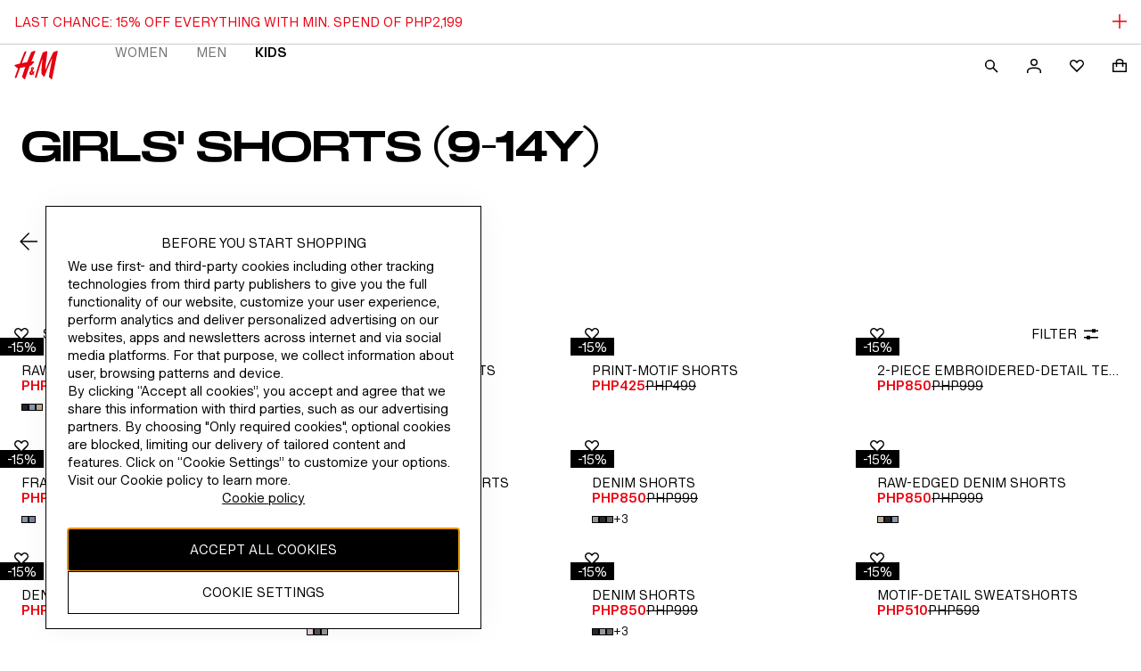

--- FILE ---
content_type: application/javascript
request_url: https://www2.hm.com/PYzMyPMIj/KH/Mwr1Szg/aEr10tYmuVh1mtai/ODZq/NnxsOiwN/C0kB
body_size: 179200
content:
(function(){if(typeof Array.prototype.entries!=='function'){Object.defineProperty(Array.prototype,'entries',{value:function(){var index=0;const array=this;return {next:function(){if(index<array.length){return {value:[index,array[index++]],done:false};}else{return {done:true};}},[Symbol.iterator]:function(){return this;}};},writable:true,configurable:true});}}());(function(){xP();swl();MXl();var fd=function(Dm,bx){return Dm<bx;};var tm=function(){return ["\x6c\x65\x6e\x67\x74\x68","\x41\x72\x72\x61\x79","\x63\x6f\x6e\x73\x74\x72\x75\x63\x74\x6f\x72","\x6e\x75\x6d\x62\x65\x72"];};var xx=function(){return rd.apply(this,[nM,arguments]);};var FC=function(){return O8.apply(this,[ql,arguments]);};var NN=function(){D8=["\x6c\x65\x6e\x67\x74\x68","\x41\x72\x72\x61\x79","\x63\x6f\x6e\x73\x74\x72\x75\x63\x74\x6f\x72","\x6e\x75\x6d\x62\x65\x72"];};var bH=function(sm){var df=sm[0]-sm[1];var jB=sm[2]-sm[3];var PB=sm[4]-sm[5];var nD=Hl["Math"]["sqrt"](df*df+jB*jB+PB*PB);return Hl["Math"]["floor"](nD);};var mf=function(){return rd.apply(this,[II,arguments]);};var M8=function(Lh,TS){return Lh|TS;};var Rf=function(hB,hq){return hB&hq;};var Jx=function Af(RB,Wm){'use strict';var ld=Af;switch(RB){case sl:{var Jw=Wm[sl];var cG=Wm[Xl];BD.push(Jq);var FT=cG[lm()[Am(G8)].apply(null,[Md,cw,mD,ff])];var tN=cG[lm()[Am(jf)].call(null,zQ,sd,dq,VB)];var ON=cG[J6(typeof lm()[Am(pf)],'undefined')?lm()[Am(Ym)](gm,Aq,zf,pm):lm()[Am(Mw)].apply(null,[JB,f6,ZS,qm(xf)])];var rG=cG[QD()[vw(JO)].call(null,Vq,qm(qm(kN)),AN)];var sN=cG[J6(typeof lm()[Am(QN)],hm('',[][[]]))?lm()[Am(Ym)](RG,dN,qm(xf),A6):lm()[Am(dC)](qq,Tx,qm(qm(kN)),fh)];var XO=cG[QD()[vw(m8)](jC,SH,nq)];var k6=cG[QD()[vw(jf)].apply(null,[T8,YN,Jh])];var Bh=cG[J6(typeof NB()[Uf(lN)],hm(hH()[P8(Ff)](DH,VY,HG,C6),[][[]]))?NB()[Uf(Ff)].call(null,cQ,CQ,nS,fQ):NB()[Uf(mN)](CD,OB,pf,Aq)];var Nw;return Nw=hH()[P8(Ff)](DH,VY,Zw,qm(qm([])))[Zq(typeof hH()[P8(xq)],hm([],[][[]]))?hH()[P8(Jf)].call(null,JN,kD,qm(qm({})),qm(xf)):hH()[P8(T8)].call(null,g6,E8,HN,qm(qm({})))](Jw)[hH()[P8(Jf)](JN,kD,Gh,Pd)](FT,J6(typeof QD()[vw(Km)],hm('',[][[]]))?QD()[vw(kN)](Wz,K7,Vb):QD()[vw(pm)].call(null,Sm,ZD,pE))[hH()[P8(Jf)].apply(null,[JN,kD,M4,H7])](tN,QD()[vw(pm)].call(null,Sm,YV,pE))[hH()[P8(Jf)](JN,kD,qm(qm(kN)),qm([]))](ON,QD()[vw(pm)](Sm,H7,pE))[hH()[P8(Jf)](JN,kD,qL,TF)](rG,Zq(typeof QD()[vw(Oj)],hm('',[][[]]))?QD()[vw(pm)].apply(null,[Sm,H7,pE]):QD()[vw(kN)].apply(null,[MA,D4,qb]))[J6(typeof hH()[P8(w7)],'undefined')?hH()[P8(T8)](KR,Bn,qm([]),qm(kN)):hH()[P8(Jf)].apply(null,[JN,kD,xg,pf])](sN,QD()[vw(pm)](Sm,qm(qm(xf)),pE))[hH()[P8(Jf)].call(null,JN,kD,qm(qm([])),Jz)](XO,QD()[vw(pm)].call(null,Sm,jn,pE))[hH()[P8(Jf)](JN,kD,Xr,M4)](k6,QD()[vw(pm)].apply(null,[Sm,qm(qm(kN)),pE]))[Zq(typeof hH()[P8(Zw)],hm([],[][[]]))?hH()[P8(Jf)](JN,kD,YV,K7):hH()[P8(T8)](fV,bb,Jf,Jz)](Bh,J6(typeof lm()[Am(tv)],hm([],[][[]]))?lm()[Am(Ym)](xL,IA,Zw,dq):lm()[Am(mN)].apply(null,[qd,HN,IA,Zw])),BD.pop(),Nw;}break;case H0:{BD.push(Rv);var r7=[J6(typeof QD()[vw(ZS)],hm([],[][[]]))?QD()[vw(kN)](ZL,sO,rg):QD()[vw(H7)].apply(null,[A6,wv,Rb]),J6(typeof p3()[Qz(wj)],'undefined')?p3()[Qz(vR)](vR,gr,mN,gg,RA,v7):p3()[Qz(VB)](ff,In,qm(kN),Q7,CD,Lc),lm()[Am(gg)](Z6,K3,pR,qm(kN)),Zq(typeof QD()[vw(jv)],hm('',[][[]]))?QD()[vw(pR)](Dn,qm(qm({})),kA):QD()[vw(kN)].apply(null,[Ob,qm(qm(kN)),M7]),lm()[Am(Jg)].apply(null,[q1,IV,qm(qm(xf)),lb]),J6(typeof mE()[cv(CD)],'undefined')?mE()[cv(R4)](QE,dF,LR,VV,xg):mE()[cv(QE)].apply(null,[VA,fv,zc,qR,qm([])]),J6(typeof fr()[f1(kN)],hm([],[][[]]))?fr()[f1(wj)].call(null,Xj,Xg,Dg,x1,Gh):fr()[f1(CD)](Gv,D4,mD,EL,QN),QD()[vw(YV)](mN,ZF,Rm),lm()[Am(HG)].call(null,Tc,k7,Dg,pr),lm()[Am(Xr)](Lc,O7,pr,IA),QD()[vw(zA)](k7,qF,GN),cL()[OA(T8)].apply(null,[n3,SH,Cg,Vv]),lm()[Am(lb)](L4,ZV,fh,Lr),QD()[vw(fA)].apply(null,[Nz,kF,zg]),hH()[P8(YV)](H7,BC,n1,nL),Zq(typeof lm()[Am(Xr)],hm([],[][[]]))?lm()[Am(H7)].call(null,xj,dq,qm(qm({})),H7):lm()[Am(Ym)].apply(null,[In,wr,xf,ff]),hH()[P8(zA)](TF,KG,C6,Jg),Zq(typeof QD()[vw(DE)],'undefined')?QD()[vw(Av)](hg,Xr,Kf):QD()[vw(kN)].apply(null,[W4,fA,mR]),QD()[vw(Zw)](QN,qm(qm({})),OE),lm()[Am(pR)].call(null,IN,Wg,Ff,VE),QD()[vw(mD)](X4,Lv,Rb),lm()[Am(YV)](wd,bR,mN,qm(qm([]))),hH()[P8(fA)](CR,GG,pm,jn),QD()[vw(fh)](q3,Jz,pw),hH()[P8(Av)].call(null,gg,wO,qm(xf),VE),Zq(typeof QD()[vw(C6)],'undefined')?QD()[vw(xq)](pm,qm(xf),Uv):QD()[vw(kN)].apply(null,[GV,qm(qm({})),z3]),hH()[P8(Zw)].call(null,qL,mV,bA,qm(xf))];if(Gg(typeof Hl[hH()[P8(H7)](Kb,c6,bR,qm(qm([])))][hH()[P8(mD)].call(null,CD,Hg,qm(qm(kN)),jn)],Zq(typeof QD()[vw(VE)],hm([],[][[]]))?QD()[vw(n3)](jf,YN,Eh):QD()[vw(kN)](nb,Jz,ML))){var Mn;return BD.pop(),Mn=null,Mn;}var ER=r7[lm()[Am(xf)](MC,mN,gr,zA)];var Dv=hH()[P8(Ff)](DH,vb,sd,ff);for(var Nj=O1[vR];fd(Nj,ER);Nj++){var l4=r7[Nj];if(Zq(Hl[hH()[P8(H7)].call(null,Kb,c6,Ym,n3)][hH()[P8(mD)].call(null,CD,Hg,qm(qm(kN)),qL)][l4],undefined)){Dv=hH()[P8(Ff)].apply(null,[DH,vb,sd,xg])[hH()[P8(Jf)].apply(null,[JN,RX,pr,wj])](Dv,QD()[vw(pm)](Sm,Pd,wc))[hH()[P8(Jf)].call(null,JN,RX,ff,wv)](Nj);}}var MV;return BD.pop(),MV=Dv,MV;}break;case R5:{var GL=Wm[sl];BD.push(nS);var Vz=GL[hH()[P8(H7)](Kb,zr,IV,Av)][hH()[P8(G7)].call(null,fL,J7,R4,qm(qm([])))];if(Vz){var Pb=Vz[hH()[P8(DE)](Nc,Jb,qm(qm({})),n3)]();var tj;return BD.pop(),tj=Pb,tj;}else{var PV;return PV=Zq(typeof QD()[vw(pR)],hm([],[][[]]))?QD()[vw(J3)](Zg,pr,LO):QD()[vw(kN)](Kz,zA,P7),BD.pop(),PV;}BD.pop();}break;case BM:{BD.push(Zz);try{var LA=BD.length;var sv=qm(Xl);var pz=zp[lm()[Am(DA)](rL,jf,R4,n1)]();var lg=Hl[QD()[vw(CD)].call(null,fb,C6,DB)][lm()[Am(Vv)].apply(null,[UD,Jg,ZD,vR])](Hl[lm()[Am(dg)](Y6,Nz,pm,Gh)][QD()[vw(Ff)](Xr,qm({}),Tw)],hH()[P8(UL)](U1,AN,tF,xg));if(lg){pz++;qm(qm(lg[hH()[P8(hV)].apply(null,[ff,ZN,gE,R4])]))&&Q3(lg[hH()[P8(hV)].apply(null,[ff,ZN,g1,n3])][J6(typeof hH()[P8(mN)],'undefined')?hH()[P8(T8)].call(null,Mc,H7,pf,xq):hH()[P8(DE)].apply(null,[Nc,UN,qm(qm({})),qm(qm(xf))])]()[lm()[Am(J3)].call(null,z6,S3,D4,wj)](QD()[vw(hL)](CA,hV,GG)),R7(kN))&&pz++;}var Yr=pz[hH()[P8(DE)](Nc,UN,Dj,qm({}))]();var HA;return BD.pop(),HA=Yr,HA;}catch(VR){BD.splice(pg(LA,kN),Infinity,Zz);var tg;return tg=QD()[vw(J3)](Zg,qm([]),ID),BD.pop(),tg;}BD.pop();}break;case S0:{var rA=Wm[sl];var F1=Wm[Xl];BD.push(j1);if(qm(vO(rA,F1))){throw new (Hl[QD()[vw(VE)](JN,C6,Tn)])(mE()[cv(n3)].call(null,g1,Lg,qL,qA,QE));}BD.pop();}break;case VI:{BD.push(xz);var r1;return r1=new (Hl[QD()[vw(Jg)](B7,HN,cz)])()[Zq(typeof NB()[Uf(Q7)],'undefined')?NB()[Uf(Lr)].call(null,n3,kv,xf,wR):NB()[Uf(Ff)].call(null,pm,Eg,jv,dL)](),BD.pop(),r1;}break;case w:{var Yn=Wm[sl];BD.push(m8);var dR=J6(typeof hH()[P8(OR)],'undefined')?hH()[P8(T8)].call(null,tR,EE,xA,hV):hH()[P8(Ff)](DH,c4,Ff,kN);var vv=hH()[P8(Ff)](DH,c4,g1,Xr);var hE=lm()[Am(X4)].call(null,SA,Bz,ZF,tA);var E1=[];try{var Qg=BD.length;var jr=qm({});try{dR=Yn[J6(typeof QD()[vw(wj)],hm('',[][[]]))?QD()[vw(kN)].apply(null,[Yb,lN,Ej]):QD()[vw(dg)](Ov,SH,T1)];}catch(S1){BD.splice(pg(Qg,kN),Infinity,m8);if(S1[mE()[cv(g1)](TF,Tb,Ff,JA,qm({}))][hH()[P8(dA)](Zn,mr,YV,qm(qm({})))](hE)){dR=lm()[Am(dA)](LE,Z3,qm(qm([])),CD);}}var UE=Hl[QD()[vw(CA)](jn,qm(qm(kN)),gv)][NB()[Uf(sE)](R4,Tx,kN,qg)](hr(Hl[Zq(typeof QD()[vw(zc)],hm([],[][[]]))?QD()[vw(CA)](jn,qm(xf),gv):QD()[vw(kN)].call(null,fE,nL,xj)][QD()[vw(IA)].apply(null,[GA,qm(kN),N1])](),WR))[hH()[P8(DE)](Nc,qE,Av,DH)]();Yn[QD()[vw(dg)].call(null,Ov,tF,T1)]=UE;vv=Zq(Yn[QD()[vw(dg)].apply(null,[Ov,Jz,T1])],UE);E1=[Nn(NW,[hH()[P8(hV)](ff,zn,H7,ZF),dR]),Nn(NW,[hH()[P8(CA)](sg,LV,qm({}),bA),Rf(vv,kN)[hH()[P8(DE)](Nc,qE,ng,fA)]()])];var F3;return BD.pop(),F3=E1,F3;}catch(Uz){BD.splice(pg(Qg,kN),Infinity,m8);E1=[Nn(NW,[Zq(typeof hH()[P8(Mw)],hm('',[][[]]))?hH()[P8(hV)](ff,zn,sE,n1):hH()[P8(T8)].apply(null,[Sn,BL,A6,xA]),dR]),Nn(NW,[J6(typeof hH()[P8(xg)],'undefined')?hH()[P8(T8)].apply(null,[GV,fV,gr,kN]):hH()[P8(CA)].apply(null,[sg,LV,pf,Oj]),vv])];}var Sc;return BD.pop(),Sc=E1,Sc;}break;case vZ:{var G3=Wm[sl];BD.push(rL);if(Zq(typeof Hl[QD()[vw(VB)](H1,Ff,OS)],QD()[vw(n3)].apply(null,[jf,Lv,Fq]))&&Mz(G3[Hl[Zq(typeof QD()[vw(Zw)],hm('',[][[]]))?QD()[vw(VB)](H1,QN,OS):QD()[vw(kN)](G8,qm(qm({})),jg)][lm()[Am(ZD)](Wf,Cj,gE,VA)]],null)||Mz(G3[QD()[vw(HN)].apply(null,[Gr,vR,lH])],null)){var Ag;return Ag=Hl[QD()[vw(QN)].call(null,cw,qm(qm(kN)),sB)][J6(typeof QD()[vw(pm)],'undefined')?QD()[vw(kN)](GV,QE,g4):QD()[vw(B7)](jV,Gh,Hw)](G3),BD.pop(),Ag;}BD.pop();}break;case Gl:{BD.push(Q7);var Ln=QD()[vw(J3)](Zg,qm(qm([])),CF);try{var TE=BD.length;var w3=qm(Xl);if(Hl[hH()[P8(H7)](Kb,Zc,K7,YV)][hH()[P8(mD)](CD,TF,TF,kF)]&&Hl[hH()[P8(H7)](Kb,Zc,SH,qm(qm(xf)))][hH()[P8(mD)](CD,TF,VE,Dj)][xf]){var SL=J6(Hl[hH()[P8(H7)].call(null,Kb,Zc,nL,Av)][hH()[P8(mD)].apply(null,[CD,TF,pf,qm([])])][QD()[vw(wz)](gE,Q7,L4)](O1[VA]),Hl[hH()[P8(H7)](Kb,Zc,kN,zf)][hH()[P8(mD)](CD,TF,qm(xf),jv)][xf]);var LL=SL?Zq(typeof QD()[vw(CD)],hm('',[][[]]))?QD()[vw(R4)].call(null,jv,pr,WL):QD()[vw(kN)](cr,qm(qm(kN)),VO):J6(typeof hH()[P8(gn)],hm('',[][[]]))?hH()[P8(T8)](x3,lr,Ym,TF):hH()[P8(YN)](UL,KA,qm(qm(kN)),qm({}));var gV;return BD.pop(),gV=LL,gV;}else{var kn;return BD.pop(),kn=Ln,kn;}}catch(t3){BD.splice(pg(TE,kN),Infinity,Q7);var fz;return BD.pop(),fz=Ln,fz;}BD.pop();}break;case A0:{var lz=Wm[sl];var Br;BD.push(WA);return Br=qm(qm(lz[hH()[P8(H7)](Kb,km,qL,ng)]))&&qm(qm(lz[hH()[P8(H7)](Kb,km,qR,sd)][hH()[P8(mD)](CD,TD,qm(qm(xf)),DE)]))&&lz[hH()[P8(H7)](Kb,km,pf,HG)][hH()[P8(mD)].apply(null,[CD,TD,qL,qF])][zp[Zq(typeof lm()[Am(gg)],hm('',[][[]]))?lm()[Am(DA)].call(null,Kn,jf,qm(xf),mN):lm()[Am(Ym)](NL,Kj,qm([]),xg)]()]&&J6(lz[hH()[P8(H7)](Kb,km,pR,qm(kN))][hH()[P8(mD)](CD,TD,Gr,pf)][xf][hH()[P8(DE)](Nc,sQ,n3,jn)](),lm()[Am(KV)].apply(null,[XS,R1,IA,qm(kN)]))?QD()[vw(R4)](jv,sd,U8):hH()[P8(YN)].apply(null,[UL,pq,qm(xf),qm(qm([]))]),BD.pop(),Br;}break;case Z5:{BD.push(z4);var G1=QV()[zj(Q7)](M4,xA,vR,kv,CD);var N7=QD()[vw(Cj)](sO,CA,Th);for(var E3=zp[lm()[Am(DA)].apply(null,[f6,jf,bR,ng])]();fd(E3,O1[M4]);E3++)G1+=N7[Zq(typeof hH()[P8(jv)],hm('',[][[]]))?hH()[P8(jn)].call(null,M4,Yf,qm(qm({})),dq):hH()[P8(T8)].call(null,NV,SR,Av,Jg)](Hl[QD()[vw(CA)](jn,TF,ZE)][NB()[Uf(sE)].call(null,R4,Tx,wj,SF)](hr(Hl[QD()[vw(CA)](jn,Mv,ZE)][QD()[vw(IA)](GA,kF,ME)](),N7[lm()[Am(xf)].call(null,A8,mN,gE,qm({}))])));var Tz;return BD.pop(),Tz=G1,Tz;}break;case vX:{BD.push(vn);var g7=Hl[QD()[vw(CD)](fb,Jg,zg)][lm()[Am(Ib)].call(null,K1,H7,kN,HN)]?Hl[QD()[vw(CD)](fb,HN,zg)][J6(typeof lm()[Am(SH)],hm([],[][[]]))?lm()[Am(Ym)].call(null,XA,cV,Mv,Jf):lm()[Am(tA)](qQ,W4,w7,Jg)](Hl[QD()[vw(CD)](fb,YN,zg)][lm()[Am(Ib)](K1,H7,VB,gE)](Hl[hH()[P8(H7)](Kb,cH,xf,pr)]))[lm()[Am(Gr)].call(null,tL,Dj,qm([]),pr)](Zq(typeof QD()[vw(K7)],hm('',[][[]]))?QD()[vw(pm)](Sm,qm(qm(kN)),kL):QD()[vw(kN)](g4,Lv,I7)):Zq(typeof hH()[P8(QE)],'undefined')?hH()[P8(Ff)].apply(null,[DH,wb,tF,qm(qm(kN))]):hH()[P8(T8)](Rb,Ig,sE,YV);var WE;return BD.pop(),WE=g7,WE;}break;case lI:{BD.push(lA);var wV=qm(Xl);try{var tn=BD.length;var zE=qm(Xl);if(Hl[lm()[Am(jn)](O3,YF,TF,ZV)][hH()[P8(fh)].call(null,Xj,nc,qm(qm([])),qm(qm(xf)))]){Hl[Zq(typeof lm()[Am(k7)],hm('',[][[]]))?lm()[Am(jn)].apply(null,[O3,YF,qm(qm([])),Gh]):lm()[Am(Ym)].apply(null,[c4,Qr,Pd,QE])][Zq(typeof hH()[P8(Lv)],'undefined')?hH()[P8(fh)].apply(null,[Xj,nc,jv,kN]):hH()[P8(T8)].apply(null,[W4,P4,CD,IA])][Zq(typeof QD()[vw(xf)],'undefined')?QD()[vw(qc)].apply(null,[j3,wv,nE]):QD()[vw(kN)].call(null,W3,hV,kr)](QD()[vw(n7)].apply(null,[qF,Zw,cq]),hH()[P8(T3)](jC,XV,D4,qm(qm(xf))));Hl[J6(typeof lm()[Am(SH)],hm('',[][[]]))?lm()[Am(Ym)].call(null,YL,CD,Lr,jn):lm()[Am(jn)](O3,YF,qm(qm(xf)),qm(xf))][hH()[P8(fh)](Xj,nc,lN,qm(qm(kN)))][lm()[Am(Hn)](dF,sR,CD,jn)](Zq(typeof QD()[vw(xn)],hm([],[][[]]))?QD()[vw(n7)](qF,ZS,cq):QD()[vw(kN)](Nv,ZV,Tx));wV=qm(qm(Xl));}}catch(Wr){BD.splice(pg(tn,kN),Infinity,lA);}var JE;return BD.pop(),JE=wV,JE;}break;case L5:{BD.push(Sr);try{var TR=BD.length;var Fg=qm(qm(sl));var d7;return d7=qm(qm(Hl[lm()[Am(jn)](LO,YF,Av,gn)][J6(typeof QV()[zj(lN)],hm(hH()[P8(Ff)](DH,lc,dc,Dg),[][[]]))?QV()[zj(jn)](qm(qm(xf)),Dg,b3,vb,Fv):QV()[zj(kF)].apply(null,[ZV,xA,QE,Pr,vz])])),BD.pop(),d7;}catch(vV){BD.splice(pg(TR,kN),Infinity,Sr);var FR;return BD.pop(),FR=qm(Xl),FR;}BD.pop();}break;case FX:{BD.push(rj);throw new (Hl[QD()[vw(VE)].call(null,JN,qm(qm(kN)),Pg)])(fr()[f1(sE)].call(null,Jg,jC,qm(qm([])),G4,Dj));}break;case wZ:{BD.push(C1);var GR=QD()[vw(J3)].apply(null,[Zg,VA,zD]);try{var Dc=BD.length;var Sv=qm(Xl);if(Hl[hH()[P8(H7)](Kb,Xc,qm(qm([])),CA)]&&Hl[hH()[P8(H7)].apply(null,[Kb,Xc,YV,IA])][lm()[Am(OR)].apply(null,[Pv,Pv,pr,qm(qm(xf))])]&&Hl[hH()[P8(H7)](Kb,Xc,Sm,CA)][Zq(typeof lm()[Am(g1)],'undefined')?lm()[Am(OR)].apply(null,[Pv,Pv,jv,qm(qm(kN))]):lm()[Am(Ym)](xv,MF,tF,qm(qm({})))][lm()[Am(UL)](Ug,z4,wj,n1)]){var mv=Hl[hH()[P8(H7)](Kb,Xc,qm([]),pr)][lm()[Am(OR)](Pv,Pv,A6,VA)][lm()[Am(UL)].apply(null,[Ug,z4,qm(qm([])),zc])][hH()[P8(DE)].call(null,Nc,Cr,Gh,QE)]();var m1;return BD.pop(),m1=mv,m1;}else{var Iz;return BD.pop(),Iz=GR,Iz;}}catch(l3){BD.splice(pg(Dc,kN),Infinity,C1);var Pj;return BD.pop(),Pj=GR,Pj;}BD.pop();}break;case ck:{BD.push(sj);try{var D3=BD.length;var RE=qm(Xl);var f7=hm(Hl[QD()[vw(A6)](hL,zA,qb)](Hl[J6(typeof lm()[Am(tF)],hm('',[][[]]))?lm()[Am(Ym)](mg,vr,xg,lN):lm()[Am(jn)].apply(null,[CF,YF,R4,qm(qm({}))])][hH()[P8(xq)].call(null,dc,zz,qm(qm([])),T8)]),Bv(Hl[QD()[vw(A6)].call(null,hL,D4,qb)](Hl[lm()[Am(jn)](CF,YF,CA,vR)][QD()[vw(nL)].apply(null,[Q7,Gr,zd])]),O1[g1]));f7+=hm(Bv(Hl[QD()[vw(A6)](hL,Jz,qb)](Hl[lm()[Am(jn)](CF,YF,qm(qm([])),qm(qm(xf)))][mE()[cv(VB)](gn,U1,Jf,Bz,M4)]),vR),Bv(Hl[QD()[vw(A6)](hL,DA,qb)](Hl[lm()[Am(jn)].call(null,CF,YF,bA,mD)][lm()[Am(Av)](kE,bA,DA,YV)]),zp[QD()[vw(IV)](Vv,Oj,Jq)]()));f7+=hm(Bv(Hl[QD()[vw(A6)].apply(null,[hL,ZS,qb])](Hl[lm()[Am(jn)](CF,YF,lN,DA)][QD()[vw(TF)](RR,jn,xc)]),O1[Gr]),Bv(Hl[QD()[vw(A6)](hL,w7,qb)](Hl[lm()[Am(jn)](CF,YF,ZF,gn)][cL()[OA(QN)].apply(null,[sE,xg,Cc,zc])]),R4));f7+=hm(Bv(Hl[QD()[vw(A6)](hL,ZS,qb)](Hl[lm()[Am(jn)](CF,YF,sg,Zw)][QV()[zj(VE)](qm([]),sg,Gr,Cc,w7)]),YN),Bv(Hl[QD()[vw(A6)](hL,dq,qb)](Hl[lm()[Am(jn)](CF,YF,Lr,xq)][hH()[P8(pm)].apply(null,[qA,cE,xq,g1])]),Ff));f7+=hm(Bv(Hl[Zq(typeof QD()[vw(qL)],hm([],[][[]]))?QD()[vw(A6)].apply(null,[hL,qm({}),qb]):QD()[vw(kN)](Y4,mD,z7)](Hl[lm()[Am(jn)](CF,YF,pm,CA)][cL()[OA(QE)].call(null,kF,Q7,Cc,QL)]),jn),Bv(Hl[QD()[vw(A6)](hL,Jf,qb)](Hl[lm()[Am(jn)].call(null,CF,YF,qm(qm({})),qm({}))][Zq(typeof lm()[Am(ZD)],hm('',[][[]]))?lm()[Am(Zw)](tf,jL,qm(qm(xf)),VE):lm()[Am(Ym)](KV,JL,qm(xf),lb)]),CA));f7+=hm(Bv(Hl[QD()[vw(A6)](hL,qR,qb)](Hl[lm()[Am(jn)](CF,YF,vR,qm(qm(kN)))][QD()[vw(ZV)].call(null,QE,tv,k4)]),lN),Bv(Hl[QD()[vw(A6)].call(null,hL,YV,qb)](Hl[lm()[Am(jn)].call(null,CF,YF,Lr,n3)][QD()[vw(Mv)].apply(null,[Pv,qm({}),JL])]),Ym));f7+=hm(Bv(Hl[QD()[vw(A6)].call(null,hL,H7,qb)](Hl[lm()[Am(jn)].apply(null,[CF,YF,ZF,kN])][lm()[Am(mD)](jO,dA,qm(qm(kN)),DE)]),T8),Bv(Hl[Zq(typeof QD()[vw(Gr)],'undefined')?QD()[vw(A6)](hL,qR,qb):QD()[vw(kN)](Wj,qm([]),wL)](Hl[lm()[Am(jn)](CF,YF,dc,pm)][hH()[P8(DH)].call(null,Y1,Eb,qm({}),YV)]),O1[zc]));f7+=hm(Bv(Hl[J6(typeof QD()[vw(lN)],hm([],[][[]]))?QD()[vw(kN)].call(null,fE,T8,dF):QD()[vw(A6)].call(null,hL,Jf,qb)](Hl[lm()[Am(jn)].call(null,CF,YF,fh,gn)][QD()[vw(gn)].apply(null,[xg,SH,Dx])]),QE),Bv(Hl[J6(typeof QD()[vw(A6)],'undefined')?QD()[vw(kN)].call(null,IL,qF,IR):QD()[vw(A6)](hL,qm(qm(xf)),qb)](Hl[lm()[Am(jn)](CF,YF,ZV,R4)][lm()[Am(fh)].call(null,AA,mL,Jg,zf)]),CD));f7+=hm(Bv(Hl[QD()[vw(A6)](hL,qm(qm([])),qb)](Hl[lm()[Am(jn)].call(null,CF,YF,n1,nS)][Zq(typeof hH()[P8(mD)],hm([],[][[]]))?hH()[P8(A6)](k7,W4,Av,qm(qm(kN))):hH()[P8(T8)](cR,sL,VA,TF)]),VB),Bv(Hl[QD()[vw(A6)](hL,sO,qb)](Hl[Zq(typeof lm()[Am(sE)],hm('',[][[]]))?lm()[Am(jn)].apply(null,[CF,YF,Dj,IV]):lm()[Am(Ym)].apply(null,[tv,k1,M4,ff])][hH()[P8(nL)](jb,J4,g1,qm(kN))]),n3));f7+=hm(Bv(Hl[QD()[vw(A6)](hL,ZD,qb)](Hl[lm()[Am(jn)].call(null,CF,YF,VB,lb)][J6(typeof cL()[OA(CD)],'undefined')?cL()[OA(kN)](gb,dc,NF,Mb):cL()[OA(CD)].call(null,VB,gg,Cc,ng)]),kF),Bv(Hl[QD()[vw(A6)].apply(null,[hL,tv,qb])](Hl[lm()[Am(jn)](CF,YF,qm(qm({})),YV)][J6(typeof hH()[P8(xg)],hm('',[][[]]))?hH()[P8(T8)].apply(null,[sr,rj,wv,Jz]):hH()[P8(IV)].call(null,Qb,NL,nL,bR)]),VE));f7+=hm(Bv(Hl[QD()[vw(A6)](hL,qm(qm(kN)),qb)](Hl[lm()[Am(jn)](CF,YF,DH,qm(qm(xf)))][J6(typeof hH()[P8(xf)],hm([],[][[]]))?hH()[P8(T8)].call(null,vR,L4,Jg,qm(qm({}))):hH()[P8(TF)](SF,Yg,Ym,qm({}))]),Q7),Bv(Hl[QD()[vw(A6)].call(null,hL,sO,qb)](Hl[Zq(typeof lm()[Am(wv)],hm('',[][[]]))?lm()[Am(jn)].call(null,CF,YF,YV,jv):lm()[Am(Ym)].apply(null,[KR,J1,sO,Lv])][QD()[vw(tE)](fA,qm(qm(kN)),GS)]),hV));f7+=hm(Bv(Hl[QD()[vw(A6)](hL,qm(qm([])),qb)](Hl[lm()[Am(jn)](CF,YF,qm(qm(kN)),vR)][QD()[vw(B1)].call(null,JO,qm(qm({})),jA)]),sE),Bv(Hl[QD()[vw(A6)](hL,n3,qb)](Hl[lm()[Am(jn)](CF,YF,qR,qm(kN))][J6(typeof lm()[Am(gn)],'undefined')?lm()[Am(Ym)].call(null,BE,Hz,xA,vR):lm()[Am(xq)](Pz,qR,qm({}),gr)]),jv));f7+=hm(Bv(Hl[QD()[vw(A6)](hL,qm(xf),qb)](Hl[lm()[Am(jn)](CF,YF,qm([]),QE)][J6(typeof QD()[vw(hV)],hm([],[][[]]))?QD()[vw(kN)].apply(null,[Dn,tv,jn]):QD()[vw(Nz)](Ev,HN,T1)]),Lr),Bv(Hl[QD()[vw(A6)](hL,zA,qb)](Hl[lm()[Am(jn)](CF,YF,DA,R4)][lm()[Am(pm)](V3,kN,H7,dq)]),Gr));f7+=hm(Bv(Hl[QD()[vw(A6)].call(null,hL,VA,qb)](Hl[lm()[Am(jn)](CF,YF,IV,A6)][cL()[OA(VB)](QN,DH,U1,Dn)]),O1[mN]),Bv(Hl[QD()[vw(A6)].call(null,hL,YN,qb)](Hl[lm()[Am(jn)](CF,YF,n3,D4)][hH()[P8(ZV)].call(null,Fn,Tc,IV,Dg)]),O1[D4]));f7+=hm(Bv(Hl[QD()[vw(A6)](hL,Dg,qb)](Hl[lm()[Am(jn)].call(null,CF,YF,qm(qm(kN)),gn)][fr()[f1(VB)](NA,jv,w7,pv,gE)]),D4),Bv(Hl[QD()[vw(A6)](hL,VA,qb)](Hl[J6(typeof lm()[Am(Lv)],'undefined')?lm()[Am(Ym)].call(null,lR,PL,qm([]),YN):lm()[Am(jn)].call(null,CF,YF,qm(xf),A6)][p3()[Qz(n3)].call(null,M4,mL,Zw,qF,Q7,Ar)]),O1[Pd]));f7+=hm(Bv(Hl[QD()[vw(A6)].call(null,hL,lb,qb)](Hl[J6(typeof lm()[Am(Lv)],'undefined')?lm()[Am(Ym)](Rb,zA,Jg,dc):lm()[Am(jn)](CF,YF,qm(qm(kN)),DH)][Zq(typeof lm()[Am(DE)],hm([],[][[]]))?lm()[Am(DH)].call(null,wF,KV,zc,tF):lm()[Am(Ym)].call(null,OV,r4,qm(qm(kN)),qm([]))]),O1[dq]),Bv(Hl[QD()[vw(A6)](hL,qm(kN),qb)](Hl[lm()[Am(jn)].call(null,CF,YF,VA,qm({}))][QD()[vw(Z3)](Oj,Lr,JR)]),ZS));f7+=hm(hm(Bv(Hl[QD()[vw(A6)].apply(null,[hL,IA,qb])](Hl[hH()[P8(QE)](Gr,Xb,gg,jv)][cL()[OA(n3)](jv,ZF,U3,GA)]),bR),Bv(Hl[Zq(typeof QD()[vw(w7)],hm([],[][[]]))?QD()[vw(A6)].apply(null,[hL,qm({}),qb]):QD()[vw(kN)].call(null,lj,qm(qm([])),hz)](Hl[lm()[Am(jn)](CF,YF,nL,qm({}))][NB()[Uf(Gr)](QN,M3,DE,Kv)]),zp[QD()[vw(vL)].call(null,dg,DA,IN)]())),Bv(Hl[QD()[vw(A6)](hL,qm(qm({})),qb)](Hl[lm()[Am(jn)](CF,YF,fh,qm(kN))][fr()[f1(n3)](Xj,g1,kF,W4,sO)]),Jf));var Oz;return Oz=f7[J6(typeof hH()[P8(VA)],hm('',[][[]]))?hH()[P8(T8)].call(null,xE,FV,CD,qm(xf)):hH()[P8(DE)](Nc,Ec,Lv,IV)](),BD.pop(),Oz;}catch(Q4){BD.splice(pg(D3,kN),Infinity,sj);var S7;return S7=hH()[P8(YN)].apply(null,[UL,ZE,VB,bR]),BD.pop(),S7;}BD.pop();}break;case tJ:{BD.push(w4);var v3;return v3=qm(qm(Hl[lm()[Am(jn)].call(null,HD,YF,zc,g1)][QD()[vw(DH)](dV,mD,KQ)])),BD.pop(),v3;}break;case WW:{BD.push(Ng);var tV;return tV=J6(typeof Hl[lm()[Am(jn)].apply(null,[w6,YF,ZD,tA])][lm()[Am(zA)].call(null,qQ,tE,mN,DE)],hH()[P8(Gr)](Az,Y6,zf,VB))||J6(typeof Hl[lm()[Am(jn)].call(null,w6,YF,qm(qm({})),VB)][lm()[Am(fA)](n8,jc,lN,A6)],hH()[P8(Gr)](Az,Y6,Jg,qm(xf)))||J6(typeof Hl[lm()[Am(jn)](w6,YF,qm(qm({})),qm({}))][mE()[cv(CD)](YV,KL,jv,A6,zf)],hH()[P8(Gr)].apply(null,[Az,Y6,Dg,pf])),BD.pop(),tV;}break;case jt:{var Yv=Wm[sl];BD.push(Sr);try{var DL=BD.length;var qv=qm(qm(sl));if(J6(Yv[hH()[P8(H7)].call(null,Kb,gb,H7,zc)][J6(typeof hH()[P8(xf)],hm([],[][[]]))?hH()[P8(T8)](b7,I4,gr,HN):hH()[P8(Mv)](mL,nz,tF,D4)],undefined)){var UF;return UF=QD()[vw(J3)](Zg,sd,UD),BD.pop(),UF;}if(J6(Yv[hH()[P8(H7)](Kb,gb,xA,qm(qm(xf)))][Zq(typeof hH()[P8(QN)],hm([],[][[]]))?hH()[P8(Mv)](mL,nz,vR,qm(xf)):hH()[P8(T8)](dC,OE,C6,pR)],qm(qm(sl)))){var Qc;return Qc=hH()[P8(YN)](UL,bE,qR,qm(xf)),BD.pop(),Qc;}var Tr;return Tr=Zq(typeof QD()[vw(ff)],'undefined')?QD()[vw(R4)](jv,pf,Yb):QD()[vw(kN)].call(null,cr,CA,Qj),BD.pop(),Tr;}catch(NR){BD.splice(pg(DL,kN),Infinity,Sr);var P1;return P1=lm()[Am(A6)].call(null,Uj,ff,w7,qm(qm([]))),BD.pop(),P1;}BD.pop();}break;case Xl:{var l1=Wm[sl];var Jv=Wm[Xl];BD.push(EO);if(Mz(typeof Hl[hH()[P8(QE)].apply(null,[Gr,hb,qm(qm(xf)),qm(qm(kN))])][QD()[vw(Bb)](E8,QE,vm)],QD()[vw(n3)].call(null,jf,IV,jS))){Hl[hH()[P8(QE)](Gr,hb,qL,qm({}))][Zq(typeof QD()[vw(K7)],'undefined')?QD()[vw(Bb)](E8,Dj,vm):QD()[vw(kN)].call(null,qz,ZF,s3)]=(J6(typeof hH()[P8(ZV)],'undefined')?hH()[P8(T8)](PF,dg,H7,gg):hH()[P8(Ff)](DH,Ob,qR,sO))[hH()[P8(Jf)](JN,KL,kN,Av)](l1,QD()[vw(sE)](ng,pR,xb))[hH()[P8(Jf)](JN,KL,H7,IA)](Jv,hH()[P8(Nz)].call(null,Tb,Xn,zA,qm(qm([]))));}BD.pop();}break;case H9:{BD.push(Kz);var db=QD()[vw(J3)].apply(null,[Zg,Dj,Xq]);try{var Nr=BD.length;var Gj=qm(Xl);if(Hl[hH()[P8(H7)].call(null,Kb,mQ,qm(qm(kN)),bR)][hH()[P8(mD)](CD,bv,Jz,Ff)]&&Hl[hH()[P8(H7)].call(null,Kb,mQ,DA,Av)][hH()[P8(mD)](CD,bv,VE,qm(qm({})))][zp[lm()[Am(DA)](Qr,jf,qm([]),gE)]()]&&Hl[hH()[P8(H7)].call(null,Kb,mQ,tF,w7)][hH()[P8(mD)](CD,bv,QE,qL)][O1[vR]][xf]&&Hl[J6(typeof hH()[P8(R4)],hm('',[][[]]))?hH()[P8(T8)].apply(null,[Xv,dj,Dj,DA]):hH()[P8(H7)].call(null,Kb,mQ,pf,dc)][Zq(typeof hH()[P8(xn)],hm('',[][[]]))?hH()[P8(mD)].call(null,CD,bv,qm(qm(xf)),kN):hH()[P8(T8)](lj,T3,qm(kN),xg)][xf][xf][hH()[P8(OR)](T3,Gc,fh,sO)]){var TL=J6(Hl[hH()[P8(H7)].call(null,Kb,mQ,w7,Dg)][hH()[P8(mD)].apply(null,[CD,bv,xA,qm(qm(xf))])][xf][O1[vR]][Zq(typeof hH()[P8(n1)],hm([],[][[]]))?hH()[P8(OR)].call(null,T3,Gc,qm([]),Sm):hH()[P8(T8)](VE,cc,Q7,D4)],Hl[hH()[P8(H7)](Kb,mQ,IV,dq)][hH()[P8(mD)].call(null,CD,bv,qm(xf),hV)][xf]);var A1=TL?Zq(typeof QD()[vw(VB)],'undefined')?QD()[vw(R4)](jv,n1,p1):QD()[vw(kN)](sd,qm(qm(kN)),Sn):hH()[P8(YN)](UL,zO,ff,qF);var Jc;return BD.pop(),Jc=A1,Jc;}else{var Xz;return BD.pop(),Xz=db,Xz;}}catch(HL){BD.splice(pg(Nr,kN),Infinity,Kz);var hR;return BD.pop(),hR=db,hR;}BD.pop();}break;case gI:{var gc=Wm[sl];BD.push(SH);var mb=Zq(typeof cL()[OA(zc)],hm(Zq(typeof hH()[P8(kN)],'undefined')?hH()[P8(Ff)](DH,hb,mD,Zw):hH()[P8(T8)](x3,zV,Ff,ff),[][[]]))?cL()[OA(hV)](vR,Zw,n7,Wg):cL()[OA(kN)](In,ff,EV,bj);var Tv=cL()[OA(hV)].call(null,vR,qR,n7,Wg);if(gc[hH()[P8(QE)].call(null,Gr,cn,qm(qm(xf)),C6)]){var Zv=gc[hH()[P8(QE)](Gr,cn,A6,Jz)][lm()[Am(G7)].apply(null,[Fd,C1,tv,SH])](J6(typeof QV()[zj(Ym)],hm(hH()[P8(Ff)](DH,hb,qm([]),qF),[][[]]))?QV()[zj(jn)](Sm,Gh,mn,EL,rg):QV()[zj(hV)](Sm,Jz,YN,hL,ZS));var vj=Zv[QD()[vw(jC)](qE,nS,Hz)](QD()[vw(rO)].apply(null,[m3,Sm,tA]));if(vj){var HV=vj[hH()[P8(qc)](qg,vL,xg,Dg)](fr()[f1(hV)](V1,Gr,R4,Vv,QN));if(HV){mb=vj[J6(typeof mE()[cv(mN)],hm(hH()[P8(Ff)](DH,hb,ZV,QN),[][[]]))?mE()[cv(R4)](lN,Pr,Qn,ME,qm(qm(xf))):mE()[cv(sE)](qR,hg,T8,Db,fA)](HV[QD()[vw(YR)].call(null,SF,Jg,SV)]);Tv=vj[mE()[cv(sE)].call(null,tv,hg,T8,Db,gE)](HV[lm()[Am(T4)].call(null,qr,n1,zf,D4)]);}}}var Zj;return Zj=Nn(NW,[hH()[P8(S4)].call(null,Zg,mF,mD,HG),mb,lm()[Am(M3)](EA,pf,wj,qL),Tv]),BD.pop(),Zj;}break;case f0:{BD.push(vz);var j7=QD()[vw(J3)](Zg,Ff,sQ);if(Hl[hH()[P8(H7)].apply(null,[Kb,Mg,qm(xf),gn])]&&Hl[hH()[P8(H7)].apply(null,[Kb,Mg,qm(qm(kN)),C6])][hH()[P8(mD)].call(null,CD,S3,sd,fA)]&&Hl[hH()[P8(H7)](Kb,Mg,qm([]),pr)][hH()[P8(mD)](CD,S3,fA,qm(qm([])))][lm()[Am(R1)].apply(null,[Sb,Jf,Sm,gn])]){var I3=Hl[hH()[P8(H7)](Kb,Mg,qm(xf),n3)][hH()[P8(mD)].apply(null,[CD,S3,pr,Av])][lm()[Am(R1)](Sb,Jf,xg,xq)];try{var zL=BD.length;var s7=qm([]);var hA=Hl[Zq(typeof QD()[vw(G8)],hm([],[][[]]))?QD()[vw(CA)](jn,DH,Gn):QD()[vw(kN)].call(null,OB,DE,bO)][NB()[Uf(sE)](R4,Tx,fA,dv)](hr(Hl[Zq(typeof QD()[vw(xf)],hm([],[][[]]))?QD()[vw(CA)].apply(null,[jn,Jf,Gn]):QD()[vw(kN)].call(null,MR,qm(kN),H3)][QD()[vw(IA)](GA,nL,Wb)](),WR))[hH()[P8(DE)](Nc,C3,qm(xf),nL)]();Hl[hH()[P8(H7)].apply(null,[Kb,Mg,R4,qm(xf)])][hH()[P8(mD)](CD,S3,R4,qm(xf))][lm()[Am(R1)](Sb,Jf,Jf,mD)]=hA;var Cn=J6(Hl[hH()[P8(H7)].apply(null,[Kb,Mg,qm([]),qm([])])][hH()[P8(mD)](CD,S3,qm(qm({})),qm(qm([])))][J6(typeof lm()[Am(K3)],hm('',[][[]]))?lm()[Am(Ym)].call(null,Oj,qA,mD,qm({})):lm()[Am(R1)](Sb,Jf,R4,zA)],hA);var Vj=Cn?QD()[vw(R4)](jv,tF,zR):J6(typeof hH()[P8(sA)],hm('',[][[]]))?hH()[P8(T8)].apply(null,[kA,Un,xA,pR]):hH()[P8(YN)](UL,M1,Zw,zA);Hl[hH()[P8(H7)](Kb,Mg,Gh,g1)][hH()[P8(mD)](CD,S3,nS,Dg)][lm()[Am(R1)].apply(null,[Sb,Jf,nS,qm({})])]=I3;var ln;return BD.pop(),ln=Vj,ln;}catch(rR){BD.splice(pg(zL,kN),Infinity,vz);if(Zq(Hl[hH()[P8(H7)].apply(null,[Kb,Mg,R4,D4])][hH()[P8(mD)].apply(null,[CD,S3,C6,SH])][lm()[Am(R1)].call(null,Sb,Jf,qm([]),K7)],I3)){Hl[Zq(typeof hH()[P8(qL)],hm('',[][[]]))?hH()[P8(H7)](Kb,Mg,gn,qm(qm(kN))):hH()[P8(T8)](Iv,Cv,Lr,jv)][hH()[P8(mD)](CD,S3,ng,nL)][Zq(typeof lm()[Am(sO)],hm([],[][[]]))?lm()[Am(R1)](Sb,Jf,qm(qm([])),QN):lm()[Am(Ym)](Jq,RL,nS,YV)]=I3;}var SE;return BD.pop(),SE=j7,SE;}}else{var Lz;return BD.pop(),Lz=j7,Lz;}BD.pop();}break;case F0:{var Hc=Wm[sl];BD.push(vn);var Uc=Zq(typeof QD()[vw(Ib)],'undefined')?QD()[vw(J3)].apply(null,[Zg,DH,lG]):QD()[vw(kN)](Hr,M4,VV);var Yj=QD()[vw(J3)](Zg,QE,lG);var FA=new (Hl[lm()[Am(sd)](kz,fh,ff,gr)])(new (Hl[lm()[Am(sd)](kz,fh,bA,qm(kN))])(hH()[P8(Vv)].call(null,Jf,vm,sg,zf)));try{var wn=BD.length;var TV=qm([]);if(qm(qm(Hl[lm()[Am(jn)](rp,YF,qR,sg)][QD()[vw(CD)](fb,Jg,zg)]))&&qm(qm(Hl[lm()[Am(jn)](rp,YF,qm([]),gr)][QD()[vw(CD)](fb,H7,zg)][lm()[Am(Vv)].call(null,LV,Jg,Dj,zc)]))){var gz=Hl[Zq(typeof QD()[vw(Oj)],hm('',[][[]]))?QD()[vw(CD)](fb,bA,zg):QD()[vw(kN)].call(null,lj,gg,Ij)][lm()[Am(Vv)](LV,Jg,qm(qm({})),n1)](Hl[lm()[Am(Hj)].call(null,WB,d1,qm([]),Xr)][QD()[vw(Ff)].call(null,Xr,Sm,JV)],QD()[vw(K3)](ff,zc,lE));if(gz){Uc=FA[hH()[P8(T3)].apply(null,[jC,CL,HG,sd])](gz[hH()[P8(hV)].apply(null,[ff,cb,bR,xg])][hH()[P8(DE)](Nc,H4,n1,sO)]());}}Yj=Zq(Hl[Zq(typeof lm()[Am(S4)],hm('',[][[]]))?lm()[Am(jn)](rp,YF,SH,qm(qm([]))):lm()[Am(Ym)].call(null,En,Cc,Pd,hV)],Hc);}catch(kV){BD.splice(pg(wn,kN),Infinity,vn);Uc=lm()[Am(A6)].call(null,Ix,ff,ZS,Q7);Yj=lm()[Am(A6)].call(null,Ix,ff,qm(kN),lN);}var BA=hm(Uc,Bv(Yj,kN))[hH()[P8(DE)](Nc,H4,D4,C6)]();var Oc;return BD.pop(),Oc=BA,Oc;}break;case fW:{var Q1=Wm[sl];BD.push(nr);var n4=J6(typeof QD()[vw(Pd)],hm('',[][[]]))?QD()[vw(kN)].call(null,fh,qm(xf),Cv):QD()[vw(J3)](Zg,bA,jD);try{var AE=BD.length;var Vn=qm([]);if(Q1[hH()[P8(H7)](Kb,cB,qm(kN),Ff)][QD()[vw(KV)](CD,ZF,Kg)]){var C7=Q1[hH()[P8(H7)](Kb,cB,sO,qm(kN))][Zq(typeof QD()[vw(pm)],hm([],[][[]]))?QD()[vw(KV)].apply(null,[CD,qm({}),Kg]):QD()[vw(kN)].call(null,tE,qR,WV)][J6(typeof hH()[P8(tE)],'undefined')?hH()[P8(T8)](hb,dN,kN,Dj):hH()[P8(DE)](Nc,sr,TF,jn)]();var Bj;return BD.pop(),Bj=C7,Bj;}else{var F4;return BD.pop(),F4=n4,F4;}}catch(Tj){BD.splice(pg(AE,kN),Infinity,nr);var d4;return BD.pop(),d4=n4,d4;}BD.pop();}break;case vl:{BD.push(Cb);try{var Ez=BD.length;var jj=qm(Xl);var Z7;return Z7=qm(qm(Hl[lm()[Am(jn)](Yw,YF,qm(qm(xf)),qm(xf))][hH()[P8(fh)].call(null,Xj,FH,Jg,D4)])),BD.pop(),Z7;}catch(w1){BD.splice(pg(Ez,kN),Infinity,Cb);var O4;return BD.pop(),O4=qm({}),O4;}BD.pop();}break;case U0:{BD.push(bL);var hF;return hF=Hl[J6(typeof hH()[P8(DA)],hm('',[][[]]))?hH()[P8(T8)](ff,bA,fh,lN):hH()[P8(Xr)].apply(null,[cr,z6,M4,H7])][QD()[vw(sg)].call(null,G8,qm(qm(kN)),Ud)],BD.pop(),hF;}break;case AI:{var x7=Wm[sl];var wA=Wm[Xl];BD.push(jR);if(Gg(wA,null)||Q3(wA,x7[lm()[Am(xf)](hO,mN,xg,lb)]))wA=x7[lm()[Am(xf)](hO,mN,xg,qm(kN))];for(var Kr=xf,sV=new (Hl[QD()[vw(QN)].apply(null,[cw,lb,t7])])(wA);fd(Kr,wA);Kr++)sV[Kr]=x7[Kr];var j4;return BD.pop(),j4=sV,j4;}break;}};var Q3=function(I1,rE){return I1>rE;};var sn=function(f4){if(f4==null)return -1;try{var Ic=0;for(var Ab=0;Ab<f4["length"];Ab++){var hv=f4["charCodeAt"](Ab);if(hv<128){Ic=Ic+hv;}}return Ic;}catch(qn){return -2;}};var KE=function(){return rd.apply(this,[fI,arguments]);};var vO=function(U4,K4){return U4 instanceof K4;};var Sg=function(){return Hl["Math"]["floor"](Hl["Math"]["random"]()*100000+10000);};var V7=function(UR){var XL=['text','search','url','email','tel','number'];UR=UR["toLowerCase"]();if(XL["indexOf"](UR)!==-1)return 0;else if(UR==='password')return 1;else return 2;};var s4=function(){return rd.apply(this,[OW,arguments]);};var rn=function(){return Hl["window"]["navigator"]["userAgent"]["replace"](/\\|"/g,'');};var PE=function(){return rd.apply(this,[T,arguments]);};var jz=function(ZR){if(ZR===undefined||ZR==null){return 0;}var q7=ZR["replace"](/[\w\s]/gi,'');return q7["length"];};var q4=function(kR,Yz){return kR<=Yz;};var DR=function(rz,Vg){return rz>=Vg;};var rv=function(){return rd.apply(this,[Qt,arguments]);};var FL=function(){return ["","\n$[&H}G4/\'9N&]]Q-9\\ H",",\x40=GNP\'","B1_","s\bUP","3:","K=Z\f]\\%9","{\f]7\r","dT","mO\'GUS2d\f3K1tR","_1_","Ls6(<(]","/","8JDw)Hy\x40\x401+|ah\")g%+/J&Z","0I,M\x00\tJ\x40%2X&HYA"," \n*F7L\x3fQJ%=","3Y\x07","e\x00zG%","N","ND9 ","XF\b%\v3~$FRC6sY,I7s>\r_C;..]5P","3\n>>Z","\\![","","{q&!n`","o=]]Q86","9K!J","f\x3f6\x001Jty6&s>!9]","}","Ls6(,=C7\\H\x403","7F\fYF#\n0J:\x40\x07\rxD#%","xZEZ","3:r","3Z\'LJ\x40","GPL3d([1DQ8d\v9\\ [\x07HP%!O2\x40:YW6&9=G]K4!AVf:\tX\x40%d36LR\tH\x40%%\r0Jx\tR\b66=VtF\nYF#7O1Z\']R\b]S2d|t\x07PSIy-9]5]a\r~d9[<FN","EK9!N0MUJ9%E\'v]A2 ","ZL%7N9L","0![1E\rYQ%=","4}g\b\r+","N\x40&1.J0","J\']\r]Q2","XP:)","\'\x000\x40&mHM","\"\tfQ",">L\x3f",""," F\"UH>0*J","Ba\rL\v^i;\'","-ko5(uo\b\"`x 3hp7u5KYC0,6D8DLT%7)Y#Q\v\few[icKO","5M",">7,=_ \\\x00oP\'4\x00.[1M!\t[K6(","U\x40; ","F0","N\x4020"," /_8H\v","x","X\x40!$J8{UJ","^N>05\\=K\fUQ.\'\x07=A3L","4+\x007F1l^I2 ","Q81\f4\\ H\x00","\x40Q","d/:F\x40UQ26>C1","T\"!%","cz\',2[;D","Z\v\r^J;","B#M","DO\x40","\x00RA26\n.","F%!(J","r_O","C:>","\'\x002[1G7UK3+","H6<;3Z7A\"UK#7","28","/{=DIQe\f(F\"L","MUF2+5J:]UJ9","_8\\\tRa60","8*3F7LTD9#\n8",">\"1n ]\x00","Y\x00HJ#=9","J2OHL!!;%_1","5Q","#=A L"," !","2\x40\x00H","z\b3\n>K&\x40Nz$\'5_ vRF","Nh\x40;!9[&P:]A26)3]G\tR\x40","$EZJ%)99]\'\x40","IF4!/","N\x40:+9","_5[zI8%","!\t=Z8]R\"NJ 7\n.LYW","A1^","~y]apOJ:L\x00P\x07(;F:\t1RQ6-9]","j\x07HJ:.\x40&hYW1\x3f[=F#]I;","\"2N8E\v,SF","G","^P>(\v\f\x40\']6HD","6 \vY1G,UV#!9]",";F\"L","\v3L!DH`;!9A ","IV\x3f","}1H0PD.!t[9\x00R\'-9l;G_Qz=M8L\x40lI\"#BAtARG>0F","4\x073A1","v-YV20-5\x409LUF-5[\'oh\x40$02H","Y\x07","3F:]h\\\'!","*$SH6-J%\\H","YYI!(G","Nt\x4066>J5]&\tQ\x40$01_","_5]]H2","P9 \n:F:L","/{=DIQc\f(F\"L","N\x40:+9l<\x40","5X","_1[!HQ%","\vJ6bL90\n;]=L\x00Y\x07\x00)","K8 \nN9L","%%A7","-\x3fK\x405 5Y1[-_W>4I!GUJ9","\'JH","YO\x40","84fg\b_[ ]H","F\'}\rYJ\"0\\L \x40","N\x40!"," L\x00\rO","\x07s:t","mY","\\8\x40","#\x00","H8>&/c;J\fP\\25C5K","IH5!\x40!G","\n}d\'.d3!}mon`X}R.:Xh3!zF13,nsAk<&\\:nhe}\r45nidKA+sd4.wS(8vg\rv9)K0}d\'\\\\5q!/}`8.gh32MGe(6Hb31}g .Lgkdv*3mh:!}d5\rnC!C\"wd-;efe3!}d.Xh12Q0&+nh1O-.e|5!}C \x40fdh3\vTt .K&to\'&9`l\"}d\\h#!}dw.ny%\'}d=.nY0qd8u\rh07Kd\x07\v6y3h7-}d)6~j\njB\fWXh13hg0&lnE:Kd\ry!sA2SO0!nc\x3f0eN.n}Y\nmd;\x00`B!}I3np\x40\bTF<\nhk)\bd#*n\f\nmd \vNgFB!}Ku6lC#!v\x00\'\x40#h3!xW13,nc\x40.kb*6/nx3!}h.e.\x40!}O.u\"\"-}d(%vm3!}og]n#h3#hN##.nhU]|8+nj\fnB\t.n<!}o\"(n>h3!|\x07o9/nhw|8+njPB\rnc6.kdnB81ednL4[d&.nj=7}d7.n8k(9}f.g5\"}d\n.e\fz!}R\t{C($PI\r)\v3NE]#\n]eX7q8q}v\vmi`L\'*\nh8t.A+!k%|g3\nmd\\V5~GoB.3g:X}O,\n&h3!j_56u\r33[`6lnG^H2\vdnk5*H|\x001 Lh0Sr%lyf=!t.>h ]rb*<;jh+P}d<q:Xg3!fq3\f%,M9M9!mdr 6\x40>x3#m_#.h-\rC \x07!nS$PSg(nc15{d.>lE0O}lg.7\rz%}dt.A<H+!xd-sn3!Rhb3.i70]}\v.\x40h3\'rd,xh0k%\rxh3Ka.}\rh1.}d> \x3fnkPG: _=f`k1}g\"67nh3!\tu|..nP*KVt\x07>6Bh3&nO0\x40fdh3\f~ .L\bu\bnp1-}d\x00\x07dnh&\'rd[\v\x40dh3TD .M\x07:w8.\bah42k|ckh3!\nc3.n]\fd/&iEh05e\"ah81kF-meJ\x40\tsd+.nh!}dp\vsn6\nmd91\"N3!}d\bh$(td83.nL!}d\x40wy\'h3!Rg.x#h3#hK#.Mh3*nr:.\n\\h3\v\bR-\vXh19\fU0)>nh84ib9/nh.\f|8+nj\'nB\rnc4.kdnD9ednK\"[d&.nD$\'}d7.n:M99}a.ah8RXbns5\fC \x07!n<BRr59)Kh3$kk.8|$frf(\r2|h7~d!nf\'}d139skg4Kj6r 5ah82kH\rn}%&\fD.Cc\x07~\n\r_m{O.E6=/}`8.hh3*sh.:Xg3!vO).I#o]#R6-&lnlC\bXb=.u-p%UWGev j;k3!D13,n{<9dw83.iD\n^\v.\x40h3(SO,\tN3(o13,n{<9dw83.j74Xlc<;jh*XC \x40Alh1}`)lNh3!g! [hn\x07N7!}P>\n.e~d|$:Xg3!TR%&uE\x07yJ.ah82kH\t+jdC#!q=\x076~j&\n~B\rn|\v\nmd9-bh3&ec6\n.eJ\x3f!}c 8jZ(7\rI5*=&~:E\'9kA8mC>N4JB.z;Oxd,=g3!v_3.Eh3\"dD.``!}d\x00&93hUKR \ry|\'\vPf=wd\"2yr9%h3!~r/k+\"\x40;P}d;_nd3!}c#p_n8g#\nmd_.\x40>h3!~A\rn}$}d wE$6vo=#)\x3fY3h3!}r9\")ah8&rr\rn}dt.C\rPP\rt\x00nn<!}og\\dn>x3\'i=\v:z%}dt.Cbk5\bKcQA>mbf.}d*8nC#!f,\x40fdh3r}#*n\r3!Wor&lnB81ed\n.e|:X}O,\b<b31}g=.M>k!t.>l6C6!}d\r75\v:M5\tsd1nh0l .b3!Q r&lnDFednk*d.Dx+!~\n+_n\x3f#YUt.f_G7Kd\x07\vl[3h4}d9\bxh$}d(\v\rvk%}d),Ho!}d\rn!}d<05ng3!vP\r_n\x3f#\n[b.\x073!Vt\x07:Bh3*mr4.B,E\rX6\r[Eh12jg\r.\bnh\n]b=>n\x3fs\'&\fO0$~h1}f^;n3!RA\"\x00GJ!Vt\r\fi-J\x406vG9$~j1}f^.Eh1v.y\x00J\x00-Vt\x079mm3h;P}d;_6~j$5D=.Kd]]!t\"ahe}>5\tC!M7~d\x40%g3!vs\'Eh16zU0&lnE<1Vt\x07=\bxC#!sw\x006~jPH\n\fWI#j<!}M 7U|X`8.e{kGYO,\nB,N3)\fd(-Xh5{s\"\\\x40>N5.}d\rh2]O,\nH(d=.{oBqd]F7F!oB.\nBh3*pr\x00.6~j\'&Qk%x\f3KUx&lna0\b_K(<\vdz%}d9|.6~l&7z6\t.nfo\b\bnpF\"Vt\x07\v2{;C#!A9\bfg3!vc\t\fEh3\"S_.ah8\rjb\rn|rd\\=xaBSZd=5Mo\x00\n[m.8U0n4Xc>;g;O#rd;8gY\rXn.Eh14WQx&lnE<P_H;15l\x40h3(SO,8$N3(d .Lgk!u8d#h3\'^b15o};C\'rd\x3f\rB3!}d\twy\'h3!Pwg.ah81kF-1W8K\fDp-6~jS~\n\r_n:M9}d]4G7B4PVB.\rnO\"f9|.6~`\'z\\4v9M:{9!md6lnE Ped\n.e~+P}d;_6Hg3!vH\vnc6{d#&lnG<DR\t.nY;P}d9_6~j(\fhJ=.M8{!uf.e5B!~K34\r1}\"MJ!}f\x00q\x078B8G+8nS4-]wnh3!\tL*\tknh8&srns+P}d:q:nh:\ra.H\x3fd3!}I#ns\'}lg.1N8Rpd.nA!}f*=;nNO","8F\'Y_M2\n2[","NF","dNJ$+\t(O\t_\x40w\b*Jty[\b>*","5JP\x40%+9[1[","vq","TD;","R83","8\x409h\x07SH603A","YW60\x00.&LPQw-|A;]RR8&9L ","3!5J0","%\bc","/^O2\'","B20<(\x40&HiU3%9\\","!Z\x07Y","\bYD3","UA","F\fYD9"," b`4","","%b0`WHm5$>k {>H\"^6ge","(3\x403E\x40yD%0\x07|8\\MUK","S>_0","A60\n","J]K\"4(0\x406H3HD#!",",\x00\x3fD#Hc;%4"," !\r;C","I=GT",">Z:]U-9c=D","7J-MR","H",")5C1{X\x40%","Q$ ","$uZo","Y\x00XP40<)M","4%\x3fG",",3A\']\x00_Q86","62K;D","W2#3A","=Y5\x40(YL0,","=E\x00P~L#)/D","OL0*0\\","7=] }\rYV#%,","]&H\v","\'\x079L\x3fK","_J8/9","0LII#0Z1","\n*J:]","/\n%Z$","y!","\x3f-(\x40&P","**1[","YI2)\n2[M&L\x40","k1$yc\f&dd</lt;\tyq+:]G4 \n:H<\x40\vPH9+-]\']\x07K].>_mgGV\vno\x40a",":7","hCpx^L","^\tH",",m","qD/\x00)L<y\tRQ$","]","9[]\r","1M=LI>#\x07(\'LSW","\f=C8yRQ8)","K\x40$+5Z9","L\tH","\x07PSI","z3\n>D=]_IQ8\"0C","YHC86",";J \vUA","73]5N","],SR26,=\\1","7\\","MUF2)\x00(F;G",":!=d1P","\bHQ\'7U","5[","D4\'\n0J&H\tSK*\f0Z0\x40\x07{W62(V","\v9C H&\tQ\x40$01_","ZU#","V","1\x406\x40","8\x40\vL","\'\x40T","v-\f]V#(F&hNQ","-/J&] LI6\'\n1J:]&DQ","YU;%\f9| H","\\7[H","/]7M","P47","\x40:eY","z\b43[;v-",",J7\x40\fM66,3Z:]","5E","(",",N3L_P$","Hg%%9|=NP","5)B(J8LHW.","_<HSH","d$=\x3ff L\x00HJ%","\f3K1y\tRQ0","K;L","7AJ3!.(","\".\\ eX","=","F2[\rYf\x3f6\x001F!D","\\",">*(\x00j","L1","4\x00\t","L9 \n$J0m0","O","HD;<J5Y!\tF\x40","P6 ",",C1yyW%+",";j","**F3HNu265\\\'\x40O","5B1sY","7FHW\"\'3]",")F0M","\rUH2,J\'","RC>#.N6E","Y","1","`\x006Y^","N\x40:+9n8E7YK#\b/[1GO","0NJ:-9","J]W-9\x40!]","{e7\fYH2*","","\v9C ","&L\x4063]","19Kz:]U-9","K3LR0xcw9X1[","}H`9\'\x008J&","I!8\x40&","I&F","v-KD>0","#AP","%\r.Z$]","Hf8*9W ","zd33w`9af \x3fk`#","\x0714b5G\x07YW","\']\x00\tLu%+%i&F%NW86","V2*\vJ5J","IF\x3f)\x00*J","%!3C\"L/LQ>+/","o]0NL:-5Y1\tOQw6\n(Z&GRU%-5[=_\x40JD;1\nr",":Y","\x00;","OU2!\f4|-G\bYV>7","%\bw ]","4\n.I;[RF2","l39","LRQ-5[\x40\rYQ%-\fZ FOQ","-\t.N9L",""];};var DV=function(){return O8.apply(this,[c9,arguments]);};var pg=function(vc,dr){return vc-dr;};var X3=function(){fj=["H- % 86C","","\'5","I*","HV2]\"&"," \v","9#nM:J1.1\x00","/9)=N","5)qQ,Q#<","4\"8=fQH3 ;\x3f","O/P-","8W","(;",")W\x3fJ1W>9\'6I","*BG","\r\'!0I","HO0Y(7/","&7","W*4","6*\x00+HW3]3","\n-S}","9#wL1]\')1\nB\x00U6[)","DW<P\x00=","D:L&&","H\x07aCS9d+L8&\t\x3f","=HV2]\"&","\x403Q<0*&",":","\"$8^Q6_$&\"67CM8g","4=","+]4&91","\x00F2W:78=1-kP+]\"7","# )","\x075QQ3Q+:\tk,\x40_j1","^9<\x3f=7\x07ZD:Ll{B(;-BW\bQ\"6<|*q{[\nd7z!%t\rjZ[d<\x3f=\x00<\x07L;]&:V{","0\":","V","!.","S>J\x3f74% ","<P- <\x3f","\v","\"1BRJ+]>3\t$&V=HPV#&];&/NFYlu","/Y+7$",". +I","-FV,","F+P#6","\x3f-<","=J","%4\t","x-M6_$&*&","ey\x004f8t\'Hmb2r-*Flm]{-\x3fiQFF\x07[f\x40","\b","=91=^W>L)1*:<","6IK^;\x3f<","0V!=\b81)","U\x07M+Q!7-\'5.UD7L","\\)>,5<","s>y+L8&\t","TF>S) ","A3M)&$ ","w","k","L-}-1","KM8M-5","!","6","TP","\n","T","!% <TP\fH)7#*O","Z%=. 0D3sV*>,<","\x40W","&9I","G:[#6\x3fHS0V)<\t","!\x3f","yGu\nCr\t","%1HH(Y:7]-;ycQ:[8=","s","$!<U%J;L$","&\"+",")KW","1=5FRg:^-\'\x3ft&5R6V","B+\"7\n5=KQq/=;!<CLY\x3fr;$ z","+BG:J) O","-%*$","<_","\'*x\x00","(&<I","i\'7TQ\x00\\-&in","\" ",".27B\"Q0H) \t2","B*L#1&$<S","","- #=<DV-]","/","3Y\x3f&4%0!h","y(=.7cW:[8",".q3o\n}","S","7C-","DQ0U)!","0H)<","F","T-L","O>V+",">\'\x3f=<",",] 7\"!","8 \b.","G6V","","#;LW\v]!\"95 tL-Y+7","T-!\t","=55pG+P","0V\'7>$","\x07M4","<;$<wZ\f]8\'\r",")TO:V%\'!.US/](","<","3\x3f=\x00<bF2]\"&","6\x40M","Q>H","M>Z 78>N","AO:h-&",";>:-NM","L1V)1\t","D:L7.9-U\vk:Y(7\r;RL/W\x3f&","18Nb;\\>78","IB,","\fUtn#0[;\n1LdmGs(Go[Avsh>\'5)B\n`y> 2p","v9\x3f.&","R\r<\nb2rw\x3fby!62f3io!<\'7fKa\r*<7s6O8yj)-#4ve:^;6R\nNAap{j<-,0vf:^;R\ngNA\nupyj2-#4vc:^4R\nNAap|j<-#vf:\b^;R\t\fNAKpyj6-#4va:^4R\nNAap|j<\t,vf:^;R:NAypyj<-#4va*^4R\nNAap}\"j<-,,vf:^;R\ngNAWpyj7-#4va:^;kR\nNAap|j<-#$vf:^;R\n:NAKpyj)-#4vc*z46R\nNAap}j<-#,vf:\f^;RgNA\nepyj1-#4va^;>R\nNAapyj<-#0vf:^;R:NA\napyj5-#4va:^;\x00R\nNAapy\"j<-#vf:^;R\t\fNe\nGpyj.-#4vd:^;R\nNAapzj<-,$vf:^;R\n\fNApyj+-#4vd^4\bR\nN\bAapz\"j<-#Cvf:^;R\tgNA\nepyj0-#4vf:^4R\nNAapzj<\t,vf:^;R\t\fNAWpyj6-#4vd*^4R\nNAap}j<-#<vf:^;R\fNA\nepyj\x3f-#4va*^;6R\nN\fAap}\"j<-#4vf:^;R\ngNApyj:-#4vcz46R\nM#bY\n:\n;cV4^;9.oTi60iAay\x07\x00$vf7nY4-#7e+y\'%H5f3bk*g*<7vAq8y\n0<\n<\ri%bn\x3f<\n<>f;y\'k-#5f3iw/<\tf,}5ukl~32\nf3dy\r9/7M3by<V!7}\x40Z_,f3h8^;M!7vAphN+<\n=M#bY\n;3\n<C;R>. >f3\x40R\x3f97Agy\r7M#bm6\n<\n,*}%1\\\v;2\n\rFfS%<\n7w\"\bO\r>4>f;y L!7pJyb<\n\x3f\'.~3`y\r92\x40f3i1Zb<\n\x3f\'.Mdy\r>!7pJy<,f3n)^;3\n<j:hty\r<\n#1M#bo 85\n;f3oR\x3f;5I+`y\r9%;FfK^;3\n Di7]/<\tf#v*i&a\x3f2\nf3f4y<\n`Df3iwj<!7v*i&a<<\n)DBe&[!H!34f#b\x00f<\n7vy\r)5I+`V!<\n37f3{y\r\x3f*f7l3b"," *S","1\b9&7S!\x40-Q<&","+FG0U\x074","2+B","\"+","zUbiH\"A\x07M<L%=k ^+\tQ:L9 k K{A\x07M<L%=iiK-^F0^l&65T,A!0\'vKdS\vS:W*r.296K\\J+]>3\t$&I\x3fR\x40+Q#<U\x3f}\r+BV-Vl&;1\x3f\x07^e^9<\x3f=7\n$J)&\b9:V-T9M\"1\t\";{OW&H)=k\x074EOy8|$:-U\x07\x40+W>o\x40v\x074EOy8s\x40v\x074EOqH>=\t$ )BM,A!0\'vL-^F0^l&\x00g ^+E*V/&$:V+[X}M\x3f7]8 0DdJq4\b%70H\vvC>7\t>&yB)Y>rv/\vuIOl=R)1\te$6SW&H)~v:X1Fl(V ;1-^^Jbw.8( X=BJ1] ;1-^_9M\"1\t\";qS^Qs]e)\t&+dB\\U>T97\x00g5K{A\x07M<L%=iiK-^F0^l&65!Z2Z#>G0)Z,\r6L) \x3f;%[PcQ87* +^\x40bYb32:SQ>L# 7v6FZ1[&956UP3-|\t$\x07+ND\vY+.i6-H!W-Q\"5)*3TbA\x07M<L%=k2^-\v\x00:7 \x3f!7\x07=A5]/&S/10Is-W<7\x3f-^-\v\x00$N->\b.nuBV2]>3\'1Lx^\x400V*;>&;K~\b`%\" ;K~\b1{Q\x3fZQ&C*z6xT{\x40>L/:U\x3f}\r\x3fV1[8;%|uU^FvC>7\t>&yS)Q)/\x00-!:SL1\x3fz\tg&Z<\v\n$N- ]$i\x00\r/J#&\x3f-<\x07M,L-<.;yQMQeN`3\x406<D\r<J)3\t.|wW\x00L+W8+\r.}Z,F(&z7(-IQ:L9 k=^8\vP|6V:=.vZ\"QO*]vU\x3fxuR[^v-/>:-NMPd&Q9xp\\Q&C>7\t>&\"S\vS:n<995^B-_v&S(55\x00:1/* 1\n$J)&\b9:\r-^Fe8:$#TuF\x00DeL1/\x00.z+F,:3k$K\"ZIE*V/&$:V/[X\"^9<\x3f=7\x07\v\vvC14\b%70H;e)\x00=5y\x40OX\"*zg!ZqA\x07M<L%=c}\r+BV-Vl&\"\'\vpIU>Jl\x3f\x406<D\r8]8$ -^F^`%\x40&rP4\vTb}M.TT~q<[m;X:FOwO`\'Tmr^>\ndN- ])iwW\x00L+W8+\r.i\x00wW\x00L+W8+\r.i9;M\x40+/ * q\x40[9M\"1\t\";ybZWvCp.,{\vPW7J#%_gv<S\x07Q1|$&38D\vw^9<\x3f=7\x00\n$^d&Q9x^\x3fR\x40+Q#<U\x3f}\r+BV-Vl&\"\'XNU0S)zg _$[^v14\b%70H\'>~b/,IW6W\"rc=Z8\v\x07<7$9tdOZQQ~g5_bN\v}L$ <vWd\r+A<7T0\"+\x073- g\'K\x3f\tB3M)i. +IRPyn=!1-O+\x3f{[m;X:FOwK`p\"58Nv\x07)|.\'5Q\v,\r<5-\\W7]\"zU-!:SL18{%|T7B\nW}8~\bg7_$^\v9M\"1\t\";qS[X1n&9;{\v*/{\x00b}L<\t\x00F,W $c\'_wSF1d4\b%70H\v+74S=5,BOWsMd4T6}ZqA\x07M<L%=c _\"UW*J\"rcv1UT}8~\bg7_$[^< |93_$QQYw;U\x3f<*\vP|6V:=.vZ\"QO*]v4\b%70H\v+>{-!:SL1#zT0&-R\x00MV)%].|^\x3fR\x40+Q#<U.xp\\\v+>~g;_$[^-]8\'%tdFMBqL$7c;Z6HLw1/T627DJ0VlU\x3fxuB[X)Y>rvv,TF1\\)6.\x3f5-IQ:L9 k27DJ0Vd=Q\"}\r0AZ:\x40)1\b\x3f=>ObVe&9;yIT}> 9|TBF-Y8=k=yFQ:Y(+]9!7ND}w;cv6JO:L)6_viK7\tJ9n&9;{O08:$#V0\x00F+M><=5,BHU0Q(rMg07BHoE149|wJW7W(og1X8U6w{=5yFOFq\\)>,5<EwYe)\v*&V,-\v>){F\"2^,\tJ99o\x40v$_:HW6V97F91,U*E1;cv<_bq7S&11H\n:\x3f7\x3fiwxF1Lq7S*&bBP:%4Ui +Hbq7S&11H\n$Q*z_8!)BG:\\&9 TdOMvL$ <tdL2H 7\t.0TuB\\B-_w7S/=)F\x407}41; 6IZFqY>5T61*BPQ:L9 iiKdB\\N:L$=mrwFQ*H8z_91,Us]b3,}M7PF\']/\'\t\":{B-/oc Z+\v\ndQ*z_%;4Fbq1S\x3f-<\tJ9\"oe07BM<W!\". =H,M\x3f\"%0=~F3\\n~e5>O//=\x3f=,BIQ:L9 0\"5R<- g07BHFq\\#<6)T-O\x00L(qo\x40(z Wy\"o_(;)KW:\\n~e9-OGb8:$#TuB\\B-_q1S*&pZ^9M\"1\t\";yxZWsJe)\v*&V<\x00\r2]8:/xdS\\J+]>3\t$&-<zIJ9:=/tFdOMvJ)&\b9:V+\tF3]+3\t.i,K}L$ <vKdyLb;\t.&-H\x00\r-]8\'%rPqU\\N:L$=vv<S\x07Q1` S*&dQJ;|~\"c Z+^+P>=\niiKdU\\N:L$=b(\n{UW*J\"p\\viZQqU)&$0K{SQ0On~e5>F(+\r.+H\x00\v}l$7]\" +FL-(=8t6SRS-W:;.ty\x00P\b:nu]&11Hv`\"F=5yHOKwV`&S\" +FL->|93_bN\v}L$ <vKd\r+A<7T91,U-!7\t#;dK-W;pQ9z+\x40OLqY>5Q9z<KD>L)o>8uWIU>Jl;\x40$z+\x40IQ:L9 k=I0\tL1]sz X+BV3L3.\tK0\tB3M)~e:!SOWqV)*\t\x07;u\x00F+M><_jiK+\tF+P#6[m|wJW7W(o_%1-^QqY>5\x40=;=\x07B\nsJb6\'18S1M >Q;}L0ZQqU)&$0K{SQ0On~e5>F(+\r.+H\x00\v}Q87* +\x07\x00F,M &]\"\'V7H>Vl=!1-[-(7.3-BOM*T ~\rb),IW6W\"r2c _\"QQJq)\t9-:6DHW\b/Fzt7\x07y>|* 1k\x40bLc bxDyN+jze27FO&t#1\x40\x3fD\v\x00\r>^87\x07;dS)`&\"\'X-U\vf1L>;8z,T\v-14\b%70H\f8{=5yUOWq[#\x3f\r\'10H_#C1ie )BO1W>\x3f\'vZ=BF+]l S*&uS\\\x400U<>\x3f=7\x00^9M\"1\t\";yMZWvC8:8z+^7M+J%7v\r-U\vo0[vp$;{Z/+*=51=+P%!Tg 0T\\Q:K)&Ujd_$A\x07M<L%=k^-\tJ98{=5yUOWMi-|pUW*J\"re75KZWv%4Ui27DJ0Vno\x40\x3f-<H+\"7\x3f}<S\x07Q18i-|W0T<B8|.:-O[\n$N- ].i[h\v9M\"1\t\";yUZ\n$^# Up]<\r3]\"5\t#o_0AZLq[->c Z<[Q:L9 k&X/FV:8\txwCM:mcQ9o<S\x07Q1>|\v*8<L6\\lbQ9z6I~\b` \x00p&-R\x00MVb<3 K7ZQ:L9 0:!SHb\"E*\'( 6IRbw7 \x3f!7\\B3M)h\v$=y^G0V)h\\{)\v+BV-Vl+S;&-HZ/]q6Q\"|uL1K8 \b( +^X)Y \'q0Z:HE6_9 )8cB^v%zgv6IW-M/&9vZ\"QO*]v+Q(;\x3fNV-Y.>quF$^Zq\\%!\r\'5FFb^d6Q\'xTBF-Y8=\r!:SL1e~e=BF-Y8=\r!:SL1*\'( 6IZWvC:3k&K{A\x07M<L%=iiK-^F0^l&[m X:HP+J91\t$&M+BV-Vmsmr^+O&D0p:.:+FL-~9<\x3f=7Ob>|\"\'5F\vm>U).9z8J\nvE`7S&52V1[8;%|p\\\x00F+M><]6<D\r,]8$ -^F^s!1-\tF+h>=\t$ )B=EwL`6Tq|wx-S-W8=\"iuAZWsT`p:.:+FL-~9<\x3f=7[\nsLb\"$ -^Fbw.8( X:UB+]d0Tg \vuB\\B(J-\"\x40-!:SL18{91,UX\x00g-%\" L-Z4|\r9;6S\vS:`4U3z+HL+A<7Q(x^\x3fR\x40+Q#<Ub/<S\x07Q18:8)_p\v\rK5< +FL-4~e5 I9M\"1\t\";qS^QsV`=Q\"}\r/HG\bqo\x40\"rPqNOs-W!;.}M/F\x00>\"7\nk,^*-\"~bxp\x00F+M><].z*`M:J-&97DJ0Vd Tt5L8\tF\'Ld{S\x3f<7ZE*V/&$:^-\tQ:L9 k X=HF`Lb$\'!cF\\M:\x408zT6}_$\v7\v=`4U)xu5F1]>3\t$&Tp\v\v=9~U-!:SL1e). +IRW7Q\x3f/TbxqE^+W&\":{\vZE*V/&$:^p\\\x00F+M><_;3BW)<956U/\"e~e\x3f TOE*V/&$:^-\tU>Jl \x406<D\v+`7\x40\tM\x3fH\x00\v)Y>rk=yU[FqH9!c:_bUW*J\"re&/B\x00P:e~>:-NMLd{-;q\r3]\"5\t#o_\"QQVq7S;;qIJ9\"r%tpUW*J\"r\te\"5R18|$:dC+E>7\t>&yS\\G0V)o\\{x$Z^FqN->\b.\'K\v\r/J#&\x3f-<\t\x400V\x3f&>76UHIsJ)!\x3fn,IW6W\"z\tb/\x3fK6Kb\".\"Ki\vK6Kb<3 Ki\vK6Kb!% K-OPqg\x3f7\x3fi\x006No8:8z6I~\t`&\"\'X=BF8Y87\x40%!5\vK6Kb\x3f\x3f<=PM:\x408pQ\x3f<*\tQ8:=/tFuSJ,8 :+NPq^# 8*7qt[~Le49|\x008URQQ\"r\t#=pbq S(<+f\vojte75KZW7Q\x3f~brPxNm>vdye\'0D\vnet[c 0T)Q:=/tFpZ^P+W<h>:-NMw7&\"\'X=HFb|i\v*&V-K6Kb&2-UF,c|S(;)KW6W\"i-|T-O\x00L(qo\x40\x3fz W\n+P>=\nk X8U-]8\'%t1N\r-N->\x00g0*WW<P\t*.$0H9M\"1\t\";qS[X6^d&\"\'X=HFvL$ <tbQQJq&\"\'M\x3fR\x40+Q#<].|uI[X-]8\'%twS\vS:n&9;{\v\r>J+o\tg&X7B\nWb]`<[m|wJW7W(o_%1-^QqY>5\x40=;=\x07B\nsm<\x00-;qQQVq&\"\'X-U\vf1L>;8z<IW7}iuiFb\n_MvC:3k=K-OPqL>+8% 0Bx1e`3\x40\"z6JO:L%=p=q\x00L0Lno\x40v=X-U\vo0[e \x3f!7\x07\v}]\"6_bo\x3f\r+J5(hK-OPqH>7\vb/\x008URVbWb1\'8^0\vP\x40>L/:1$7Tp\v0/3\'|uJ1Y >\x07;{IJ99t[(}\r0AZW7Q\x3f|\r91\x00eN\\\x40>L/:1$7_+BV-Vl7U\"z8SKW/~\\{}M0AZW7Q\x3f|\r91\x00eN\\E6V->2:\x00F+M><].|wAM>T +1$7_$BP:%4U>}\r0AZW7Q\x3f|\r91\x00eN\\\x40>L/:1$7_+BV-Vl7U\"z8SKW/~\\{}\v<KF$Q*z\\(}1UTV)%]&6UZ+J5r\x3f5<JM+;;\t#;-\x07B+[$r9t0IO3An{F\"2^-OPqH>7\vw=X\x3fNB3T5(}<S\x07Q1)ze27FO&t#1T6)\v$\vA-M<&G-!:SL18~b/6UZU>Jl7\x40\x3f<*\tQ&}\"&\"1wKM8L$Lp1HdIr]e)\v*&V7K6Kb&2-UF,c)F\"2^7\tQ&t#1Av 0T\\S-]:t[$z8K\v1n4%55^>L<et[\x3f<*\tQ:Np<S-=8KZW/{=5yNOMdZ>7 )\v0T\v}Z>7 vKd_#/=\x3f=,BPb8{[m=X-U\vo0[pomre\r9Q\"3\'-:6DTwQq<\b\'8_bQQYq;B\"z6JO:L%=q/\vbUW*J\"re )BOWsYb3,iuNM\v+P%!S&11H}V)*\tix1N\r1]4&\x40\"z0IO3A\x00=g$_cSJ,/=;8-BZBvE`1&$<S9M\"1\t\";qS^QvC%4Ui +Hbq&S\x3f-<K-W;r\te5>\x00F+M><_)&8LPb8|\t2$%[P\x400V8;>1TdOWqL5\"t 0T\\M:\x408o\te5>PQ:L9 iiKdS\\W&H)mU\x3f<*\t\x00U>Tq&\"\'X8U+- g 0T\\N:L$=vv<S\x07Q1`&\"\'X7B\nWb)<i}L{IQ2Y p\x40viwS\vS:j [m|1N\r1]4&\x409}Z)Z^E6V%!q27DJ0Vd&T02+B->o\t#=wS\x00ZV8 .\'X5BD+PacF9jKi_-7$9tdSJ,8 :+NPJi-|wAM>T +1$7Kd\n-]8\'%t1N\r<W!\". qB\\\x400U<>\x3f=7\v\r>^87\x07;p\v!\v:`\"\x006x8SKe^9<\x3f=7\n$^# U=5yUOW7Q\x3f|\t9-37S\x00J:Kb>%31\nC-qbFfyp\\B-)o\t#=wS\x00ZV8 .\'-+zIJ9)|\t9-:6DObLe)\v*&V7\r<W!\". 6IIJ9n&9;{O18+\r.}\r/F\x000\"|93M\n\n\"J)&\b9:V6ZW7J#%]%1yb\x00Q0Jdp\'8>F<Y81k5-BS+e/Q/1<\x40W:a%7/n,IW6W\"z\tg&Z<\tQ:L9 k 0T\\G:T)5\x3f1K\"NF-Y8=q^-^Q:K9>\t5<\x001]4&1$7L<Z^1]4&_viK-OPqU)&$0PK6Kb3,i\x006No`\"\x006x$A\x07M<L%=k1^-\v\x00\n$\"\'\'iK+[QaLb>%31TwJq&S\'1>S\nd^# U=5yBOsVq<<t7+UZwJeiw&M<\fY\n1c)\x40\x3f\x00F+M><]%),IW6W\"rc Z+\v1#~g5_\"S\x00Z$N- ]>iN/\v>`1\x40>z\x008K\x07F\"[-&#|p\\\x00F+M><]=;=\x07\v+1\'S/;<\x00\v<v$9*B\\Q:K#>\v.|p\tK:Vd<Q$}\v\x3fR\x40+Q#<]$|p\\\x00F+M><]-!:SL1e)\v*&V+K6K`7\x40*&,JM+Kw \x3f!7\x07F( &=<ZE*V/&$:^6\v\n$N- ]*iwFS3Ad Q.}M\x3fR\x40+Q#<]>|p\\\v>#~g!Z:\vPM:\x408pQ\x3f}\v\x3fR\x40+Q#<](|p\\\v>#~g!Z:\vPW7J#%_g _$RZU0Q(rMb)_pZL1[#<.7dA\x07M<L%=c}\r/F\x00+#zc}X4F\x00Hw*\'( 6IRWwVe)\v*&V0\x00F+M><]9|_wP\x00B/d4\b%70H\v+749|MbT6L/:U\x3fz+B+\"7\x3f}\r:FF\bv \x3f!7\x071<=\x3f\'-iz^WqL|og X7B\nWb\f`4\b%70H\vvC:3k K6\x00\vv!3 |^\x3fR\x40+Q#<]\x3f|_\"QQV`;Q*xuD^Os^`!Q#xuQ^Zs\\`5Q&xuE^fs\x40`F91,U-e|\n95qV1[8;%|p\\L-wiT8#-D\v+< =iwI[+7181Vi\x00F+M><]>i,IW6W\"zT0=qZ<W\"<( 6IPJ1\"3\v\"3-H\x00\nvJ)&\b9:V7ROdN- ]\x3fi8QD>L# S(;7BW6W\"~v X<AF<L%$-<\v+>&\tp&-R\x00MJ`b\x40vifHFa\bsLqyDuS\\W&H).i:5KP~\"-o>:-NMw7 \x3f!70>zTe9+LZ\v9M\"1\t\";ySZ\n$J)&\b9:V+[\r(J-\"Uc27DJ0Vd&T02+IvK;;\t(<^-\tQ:Nq&S%1-\t\x40>K)rMq=q\x07P:J\r5% 28S6Vl<==8SQvC8|.,dIA-]-9\x0091,U+-0>$q\x00F+M><_g:5K[<Y\x3f7]yn<S\x07Q18|)&)SZ-]8\'%vZ7FJ8Y8=e!<U3D:V8\x3f5X>Bk6_$\x3f&)^$B3M)!Uv+FG,`p$65BP}Y>1\" :S\x07Q:`p\" <Ts!=.8TuO>L*=&vZ{WB+^# 1*NM}n\'\r!5qQ,Q#<_gv6PD}n4\b\'8 <UJ0V\x00;\x3fv+pI\x40>K)rNq7*BPF1\\nh. +IRWqK8=\rc}\v$^WvEe{Tbz)WZwL$;g5>RF1L\x3f{\x00g=K\x3fR\x40+Q#<Ub/<S\x07Q1-|;$ K6K`3,!<IPvE`<\x40-!:SL1e)\v*&V-\t^sJq)\x00p  \\B-)o.#VAP<J)7\b5/F\vo|{S,1HW:\x408z_<1>KP\nsVq7S,1_F1K%=cv!e5o\x00\\)0\b,\v<IF-]>\r%2{IWbC:7/;cB\\D:L3*9-B\x00\v10\n\x07=c-uv\b/3`>\nsJ)<.&+\r8]895<SQwVb\x073%b6|\r}8$p7ate/F=5yHOM:Ol-\'+BMY\"$8|Fu[\r8]8% !SZ(].5yv_uNOLq_)&83 7TL1n8\t:CA*_ %0+B\x00|6V*=_bod\\F1\\# Oq;X>Bs>J-\x3f\x3f1qN\\vu\r6)b<gj8\t:p\v\x00F1\\) 9fL6\tF+h- &1<UZJqm<3x f|\t\x008\v!e5ovE14%55^\tQ:L9 03,qM;W>h\te\"7CQ#D\"\'\'x)R F1\\) 9nwUM;]>77(,K8H9`+.:6UHQqN)<$&D%[V3T`5\r>f$<IF-]>he&7CQ:J~.%!5Z^sLb<3 Ko\v\"Q0U%!e55)Jw`<Ub\t_wDW<Pdz>:-NMw7 \x3f!7|/^vw181Vo\x00F+M><](iwTM+oOg8K\x3fR\x40+Q#<U\x3f}\r0AZb-J-+S\"\'7+UZwLe{. +IRW\"ob(\n\x3fR\x40+Q#<U\x3fxp\\B-)o>8d1M >Gi!=BJ1](p\\v )BEk5\x3f$8PS)p&U.=e=<UW0J.\x3fTgW:J-&9v+bN\v1M >\\v1_\"QQV`=Q\"xuROx/o\\{xdC+J5)-|d:/3\'|p\\M:\x408~MviK+\tJ90.7qB[b){. +II\x40b}/\'\'yAQwmzv|dN\\\x40>T zb}X=HFvjz\be$*OZMqN->\b.}Z,\tF1_8:\\vip~\bei\x00(5:OZWvC o\\{xdSE6V->2/+^\tJ9m1[m:5KS:>7\t>&ZBb]b \x3f!7[Z&7\x3f|pO>e \x3f!7ZJ1Y >0=qK[W7J#%]$)\v+BV-Vl\'\x006|)uh[_#^9<\x3f=7-7;c _\"N\v}K8 %3TdZ/]#4]\x3f}<S\x07Q1)z\tg&_bQQVq!1-\tQ0L#&;1X-H!W-Q\"5S(55\nqK ;.|Nu\nC\ndJ)&\b9:TEF<Lno\x40v:PS\\\x400V\x3f&>76UTwVq&S(;*S\x00V<L# S%5<^Y<p\x40vi%[Pp:Lno\x40v:IU\x00B&* &|pPb-_9\x3f% {O1D0}#ckL\fNjvV8zBql\nhmdmG\b84WGv\x07\r *-Rv\tF,Ld<Tt1^-\v\x00\neN#;kd\v$-0.>:-NMw7&9;yITl5\"&6UZV:3\"0V8SF2H8r\t$t<TQ*[8\'.t6I_J+]>3\'1V0IW>V/7S:\x3f7\x07Q;]>r\t$t<\x07W:J-0.xV7H>J>3k;3BW,!\'\x3ft8Q>&65\tW:J-&9\t^p\x07F+P#6Si}\vq^EbTb g\'K5|C~sPq\'UbxdnW3\b3\t.\x004B4L-U-&Ubz<TO)](\r\x3f=7TZ\nqL%\x3f;<\vwV)%]5<\\W0k8 %3^p\v\v1Y:;* +\v&#!;!Z>\v\r;]:;.4H\x00ZsUq+S#5=PQ:{#<>&<IZsOq+S\'5>RD:.oe87\x40\x07B8]\x3f~8v-X)KW9W>\x3fQ3iwRF-y+7\x3fx:d^\\B/H78=7\v\r>Z>\'\r\x3f|T+BV-Vn~\x3f\'L/\vP<H9h7(,K+Bv\"Q\'5L.\vB,.~&n%[V3T`:q9Z7B793G3x/>/TvQ>5cA^D/Mv!\x00bo8Tn\rv181T<IeJ)&\b9:V-\tW0Hd{\x00=5yx^l\"`&T6}_p\x00F+M><]-!:SL1e). +IRWqY<\"2|1N>J+\'.:*^wd{F(5<\x07F+8c\x40\x3fz<I+8bS;;-jP,Y+7S(55\r+\b`&S\x3fe_uTO9/>81^pB,]leG(5<M;v \x3f!7\x07\r,L#\"Ub)\vp\v\n\"e{F91,U9M\"1\t\";qU[X-]8\'%twFS3Ad&\"\'Z8UV2]\"&b)\vq\nww","[$3,1","k\x00","<;o","(P%1","d","FQH;.&","!*&=f\x00Q>A\'-1"," ,D\x40>V/7","\'\b","<KB","-;4xV=U%&","80","O0_%<4/","F-","p","C\x00J)]>","=;:B\'q","A:L-","x-T:Z( =1R\x408].","\vF>J",")Q\x3f;\"8-^K>V+7","~87L","\x073b1w","$ ","\x3fR\x40+Q#<","+","SB","5KD>Tl1\x3f7yFW:U<&",">^87\x07;","<&-FO:",";(8=B","=","5HG6V+","%1F\x00F;y> 2\x3fAQ","$7*","\x003iS","b/H 7-*-%<TJ0V","P)Q\x3f;\"8-^K>V+7","/\"%n","(].6\"\"+","<12Nk6\\(7","\r>60T",":.:+FL-~9<\x3f=7",":F\x40\fA\"&.\'*tF:[$8<","=BJ<];.8$8SL","FS:V(\"8","!!0*:)RB+Q#<+\"1*bB=T)6","_Ba","\\)$(1[0IL","V,H)<.0/0BG","6\x3f5","`$)n","&$6<D]\"7* +z",":","$3/#+B1L1[9 .: ","",",L# 1NF\vJ-1\":_F/L%=","-&4dB-{#6",">=\t* 6I B+]","&=8","<%1","/3(!8Se","5\x3f6PF-","Dm[\n%U)o(\f","fS3]31,W4F>L9 ","dl","T,]\"!9\v8S","<QQ,]","/ ; ","x\x40| ","X\x3f&Aq#pHZ/COEnLCq!%s~00Y|",";9",".>)","|\x00T-!\t50U\"Q0U<&",",\vv","6tQ6V+","\\:1","<S7O:U)<\t\t-\x3f=","J","s*W","E(\\","/3(18EF","P+","F2W>+","x)DH","3-b\nW:V\x3f;%",".=","\":<U:F6_$&","-\'\t$25K","912","\x40>T 71<IV2","0","MyWW7ci].,0UPb~>;QkdGyaA\n|`HkdNcBo\bl0o","Y<","\x3f8","\v)=UU:J7\v*88S","#=\'1V\rFHh \'\":VNF07/1<U","9[v","0uP:L"," ","<=CM","\'-nW:J:3","B=] !","\n88","/>*&\x3f7SQ)Y ","+C","\';8K!W0J-5",":H\x07M+J5","O*_%<1-","\'","\r\n.6+NF-g)$\'!-B","&*B","\b-A2+7\t$+FP`L5\"v","&\'",".\')8*","<==8SQ","V0L-",")BO6\\#","Q\"eL","\' :.I","\bid/","/]:","L+P) ","PAt7/;","\"L6V87\"7S","6IB+","8","W0N ","_)&)\"96Rb<L%$\t=*","P-^~","P+","74WF+Q#<","7F","\t9-37S\x00J:K","7<F\x00f\'Q\x3f&%3\"0JQ,","\r\n.6+NF-g\x3f1\"$A","<\rb","B8v-\x3f","!<U;G","\t.,vMU>K/ ; ","O","!<UB2]","K)<1*FF","\"\x3f<","PJ-$",")B\x00N6K\x3f;%\'","M\x3f7\n37S","U&5tPG+PvrJ}c!",". =1","6DW6W\"","AP","L1U#\'.0.I","\vF>J4\x3f\"&1","M2W9!&;\x00<","L2H- \n\x3f=","\v=s\x00B<]"];};var WF=function(){return ["\x6c\x65\x6e\x67\x74\x68","\x41\x72\x72\x61\x79","\x63\x6f\x6e\x73\x74\x72\x75\x63\x74\x6f\x72","\x6e\x75\x6d\x62\x65\x72"];};var Qv=function(Z1){if(Z1===undefined||Z1==null){return 0;}var mj=Z1["toLowerCase"]()["replace"](/[^a-z]+/gi,'');return mj["length"];};var Er=function XR(B3,Lj){'use strict';var fg=XR;switch(B3){case lI:{BD.push(QN);if(Hl[lm()[Am(jn)](HR,YF,Sm,bA)][lm()[Am(Hj)].apply(null,[Tn,d1,xg,pR])]){if(Hl[QD()[vw(CD)](fb,TF,wg)][lm()[Am(Vv)](FO,Jg,kN,qm(qm(xf)))](Hl[lm()[Am(jn)](HR,YF,Dj,Sm)][lm()[Am(Hj)].apply(null,[Tn,d1,Ym,qm(qm(kN))])][QD()[vw(Ff)](Xr,qm(qm([])),UV)],hH()[P8(R1)](GA,PR,fA,jv))){var pA;return pA=Zq(typeof QD()[vw(jn)],hm('',[][[]]))?QD()[vw(R4)].apply(null,[jv,qm(qm({})),jg]):QD()[vw(kN)].apply(null,[CF,zc,xc]),BD.pop(),pA;}var xV;return xV=lm()[Am(A6)](QA,ff,qm(qm(xf)),bA),BD.pop(),xV;}var rb;return rb=QD()[vw(J3)].apply(null,[Zg,lN,Vc]),BD.pop(),rb;}break;case NW:{var xr;BD.push(hb);return xr=qm(BF(QD()[vw(Ff)](Xr,pm,pE),Hl[lm()[Am(jn)].call(null,PS,YF,K7,dq)][lm()[Am(n7)].apply(null,[Bg,GE,CA,qm([])])][hH()[P8(dg)](J3,z6,qm(qm(kN)),qm(xf))][hH()[P8(fb)](Hv,fF,A6,tF)])||BF(QD()[vw(Ff)](Xr,VA,pE),Hl[lm()[Am(jn)](PS,YF,wj,VB)][lm()[Am(n7)].apply(null,[Bg,GE,Dj,VE])][hH()[P8(dg)].call(null,J3,z6,dc,w7)][hH()[P8(tb)](G7,Rg,qm([]),HN)])),BD.pop(),xr;}break;case rJ:{BD.push(c4);try{var c1=BD.length;var lV=qm([]);var dE=new (Hl[lm()[Am(jn)](kx,YF,Zw,CA)][lm()[Am(n7)].call(null,nR,GE,gr,tv)][Zq(typeof hH()[P8(T8)],hm('',[][[]]))?hH()[P8(dg)].apply(null,[J3,bQ,xq,sE]):hH()[P8(T8)].call(null,Jb,N4,qm(qm([])),qm([]))][hH()[P8(fb)](Hv,x1,Jz,DA)])();var Dr=new (Hl[lm()[Am(jn)](kx,YF,lN,ng)][J6(typeof lm()[Am(J3)],hm([],[][[]]))?lm()[Am(Ym)].apply(null,[kj,qz,TF,CD]):lm()[Am(n7)](nR,GE,YV,qm([]))][J6(typeof hH()[P8(JO)],'undefined')?hH()[P8(T8)](Dj,kv,xA,xA):hH()[P8(dg)].apply(null,[J3,bQ,SH,wj])][hH()[P8(tb)](G7,sz,K7,qm(qm([])))])();var nj;return BD.pop(),nj=qm([]),nj;}catch(lv){BD.splice(pg(c1,kN),Infinity,c4);var f3;return f3=J6(lv[QD()[vw(jn)].call(null,F7,Jg,pF)][Zq(typeof lm()[Am(gn)],'undefined')?lm()[Am(sE)](vN,wj,qm(qm({})),dq):lm()[Am(Ym)](cj,JF,SH,Dj)],QD()[vw(VE)](JN,fh,wg)),BD.pop(),f3;}BD.pop();}break;case WW:{BD.push(xn);if(qm(Hl[lm()[Am(jn)](Eb,YF,Q7,qm(kN))][Zq(typeof fr()[f1(kN)],hm(hH()[P8(Ff)](DH,UA,Ym,Ff),[][[]]))?fr()[f1(jv)](n3,VE,QN,hn,Jf):fr()[f1(wj)](S3,Sj,qm(qm(xf)),OE,qR)])){var U7=J6(typeof Hl[lm()[Am(jn)].apply(null,[Eb,YF,zf,Ym])][hH()[P8(D7)](z4,xj,qm({}),ng)],QD()[vw(n3)](jf,VE,Mg))?QD()[vw(R4)].apply(null,[jv,qm(qm({})),P3]):Zq(typeof lm()[Am(ZV)],hm('',[][[]]))?lm()[Am(A6)].call(null,cO,ff,Sm,ff):lm()[Am(Ym)](CD,nV,jn,gr);var x4;return BD.pop(),x4=U7,x4;}var l7;return l7=QD()[vw(J3)](Zg,qm(qm(kN)),WB),BD.pop(),l7;}break;case Z5:{BD.push(wc);var YA=J6(typeof hH()[P8(dC)],hm('',[][[]]))?hH()[P8(T8)].call(null,Og,Md,qm(qm({})),tv):hH()[P8(jv)].apply(null,[Dj,WH,dc,qm(qm(kN))]);var bn=qm([]);try{var Or=BD.length;var X1=qm(Xl);var nA=xf;try{var Zb=Hl[hH()[P8(IE)](S4,Zr,T8,qm([]))][Zq(typeof QD()[vw(Hn)],'undefined')?QD()[vw(Ff)].apply(null,[Xr,n1,XS]):QD()[vw(kN)](Sz,qm(qm(kN)),zz)][Zq(typeof hH()[P8(pm)],'undefined')?hH()[P8(DE)](Nc,vE,HG,qm(kN)):hH()[P8(T8)](sb,L3,Pd,Jg)];Hl[QD()[vw(CD)].apply(null,[fb,xf,PS])][QD()[vw(kF)].apply(null,[tv,sd,HQ])](Zb)[J6(typeof hH()[P8(mN)],'undefined')?hH()[P8(T8)].call(null,Fj,Ng,qm({}),qm(qm(xf))):hH()[P8(DE)](Nc,vE,fh,mD)]();}catch(Mr){BD.splice(pg(Or,kN),Infinity,wc);if(Mr[lm()[Am(tb)].apply(null,[xm,qA,ZD,dc])]&&J6(typeof Mr[lm()[Am(tb)](xm,qA,Jg,K7)],lm()[Am(VE)](CB,qb,tv,qm(qm([]))))){Mr[lm()[Am(tb)].call(null,xm,qA,Oj,qm(qm(kN)))][hH()[P8(D4)].call(null,lb,jw,xf,HN)](hH()[P8(wz)](gE,NH,xf,jv))[J6(typeof hH()[P8(pR)],hm('',[][[]]))?hH()[P8(T8)](D7,wz,qm({}),qm({})):hH()[P8(Sm)](sd,br,nS,lb)](function(v4){BD.push(Gb);if(v4[Zq(typeof hH()[P8(Lv)],'undefined')?hH()[P8(dA)](Zn,wm,gr,A6):hH()[P8(T8)](Xn,UA,pf,Xr)](QD()[vw(RR)].call(null,C4,xg,l6))){bn=qm(qm({}));}if(v4[hH()[P8(dA)](Zn,wm,M4,tv)](hH()[P8(hL)].call(null,pR,ET,Ym,YN))){nA++;}BD.pop();});}}YA=J6(nA,wj)||bn?QD()[vw(R4)](jv,IA,XQ):Zq(typeof hH()[P8(dq)],'undefined')?hH()[P8(YN)].apply(null,[UL,gw,VA,H7]):hH()[P8(T8)](Db,VV,mN,Lr);}catch(A7){BD.splice(pg(Or,kN),Infinity,wc);YA=QD()[vw(mN)].apply(null,[EO,qm(qm([])),pb]);}var qj;return BD.pop(),qj=YA,qj;}break;case fM:{BD.push(lF);var GF=QD()[vw(J3)](Zg,sg,th);try{var QR=BD.length;var nv=qm(qm(sl));GF=Zq(typeof Hl[QD()[vw(xL)](bz,qm(xf),XS)],J6(typeof QD()[vw(S4)],hm([],[][[]]))?QD()[vw(kN)].call(null,W1,Oj,fR):QD()[vw(n3)].apply(null,[jf,qm(xf),lS]))?QD()[vw(R4)](jv,jn,qd):hH()[P8(YN)](UL,J8,Dg,Q7);}catch(vg){BD.splice(pg(QR,kN),Infinity,lF);GF=QD()[vw(mN)].apply(null,[EO,qm(qm(xf)),C8]);}var Jr;return BD.pop(),Jr=GF,Jr;}break;case H0:{BD.push(Cz);var qV=QD()[vw(J3)].call(null,Zg,Pd,UB);try{var Y3=BD.length;var xR=qm({});qV=Hl[hH()[P8(RR)].apply(null,[wj,Y7,qm(xf),jv])][QD()[vw(Ff)].call(null,Xr,qm(qm(kN)),Hf)][lm()[Am(Q7)].apply(null,[kC,EE,kF,n1])](fr()[f1(Lr)](PA,CD,qm(qm({})),Wb,pr))?QD()[vw(R4)].apply(null,[jv,qm(kN),xd]):hH()[P8(YN)](UL,qD,T8,qR);}catch(gA){BD.splice(pg(Y3,kN),Infinity,Cz);qV=QD()[vw(mN)](EO,QN,n8);}var c7;return BD.pop(),c7=qV,c7;}break;case dI:{BD.push(mA);var TA=QD()[vw(J3)].call(null,Zg,K7,Th);try{var Tg=BD.length;var D1=qm(qm(sl));TA=Zq(typeof Hl[p3()[Qz(Lr)].call(null,Dj,C1,ZV,qm({}),T8,cg)],QD()[vw(n3)](jf,qm(qm({})),b4))?QD()[vw(R4)].apply(null,[jv,Gr,R3]):Zq(typeof hH()[P8(CD)],'undefined')?hH()[P8(YN)](UL,mn,CD,qm([])):hH()[P8(T8)].apply(null,[pV,k1,qm(qm([])),qm(xf)]);}catch(pj){BD.splice(pg(Tg,kN),Infinity,mA);TA=QD()[vw(mN)].apply(null,[EO,Oj,RA]);}var Z4;return BD.pop(),Z4=TA,Z4;}break;case Xl:{BD.push(FV);var kb=BF(fr()[f1(Gr)](dv,T8,qm(qm(kN)),Dz,n1),Hl[lm()[Am(jn)].call(null,GN,YF,wj,H7)])||Q3(Hl[Zq(typeof hH()[P8(Mv)],hm([],[][[]]))?hH()[P8(H7)](Kb,Mx,Zw,zA):hH()[P8(T8)](cb,UL,bA,qm(qm([])))][QD()[vw(AR)](IA,bR,xF)],xf)||Q3(Hl[hH()[P8(H7)].apply(null,[Kb,Mx,kN,Ff])][QD()[vw(hg)].call(null,lA,lb,X7)],zp[Zq(typeof lm()[Am(H7)],'undefined')?lm()[Am(DA)](rc,jf,IA,qm(kN)):lm()[Am(Ym)](YL,N3,ZD,Ff)]());var Wv=Hl[lm()[Am(jn)].call(null,GN,YF,zf,xf)][fr()[f1(zc)].apply(null,[Ur,lN,R4,nE,xq])](QV()[zj(sE)](lN,wj,VB,gO,HN))[lm()[Am(D7)](Bq,cn,DA,qm(xf))];var pL=Hl[lm()[Am(jn)](GN,YF,lN,ZV)][fr()[f1(zc)](Ur,lN,qm(qm(kN)),nE,nS)](hH()[P8(xL)](W4,CQ,qm(qm({})),g1))[Zq(typeof lm()[Am(Nz)],'undefined')?lm()[Am(D7)](Bq,cn,IA,Jf):lm()[Am(Ym)](On,P3,Av,Jz)];var Lb=Hl[J6(typeof lm()[Am(kF)],hm([],[][[]]))?lm()[Am(Ym)](zv,Bg,M4,Dj):lm()[Am(jn)].apply(null,[GN,YF,DH,DH])][fr()[f1(zc)].call(null,Ur,lN,qL,nE,Ff)](J6(typeof lm()[Am(wj)],hm('',[][[]]))?lm()[Am(Ym)].apply(null,[fA,tr,lN,n3]):lm()[Am(IE)](wE,wv,qm(qm({})),VE))[lm()[Am(D7)](Bq,cn,tF,Zw)];var kg;return kg=hH()[P8(Ff)].call(null,DH,zr,zA,DH)[hH()[P8(Jf)](JN,nq,qF,qm([]))](kb?QD()[vw(R4)](jv,VB,CV):hH()[P8(YN)](UL,MB,qm(kN),gE),QD()[vw(pm)](Sm,DA,Pc))[hH()[P8(Jf)](JN,nq,xq,n3)](Wv?QD()[vw(R4)](jv,qm({}),CV):hH()[P8(YN)](UL,MB,qm([]),Lr),QD()[vw(pm)](Sm,nL,Pc))[hH()[P8(Jf)].apply(null,[JN,nq,qm([]),wv])](pL?QD()[vw(R4)].call(null,jv,qm(qm(kN)),CV):hH()[P8(YN)](UL,MB,M4,D4),QD()[vw(pm)].apply(null,[Sm,VB,Pc]))[hH()[P8(Jf)].apply(null,[JN,nq,YN,wv])](Lb?QD()[vw(R4)](jv,qm(xf),CV):J6(typeof hH()[P8(w7)],hm([],[][[]]))?hH()[P8(T8)].apply(null,[VA,RV,zA,tF]):hH()[P8(YN)].call(null,UL,MB,qm(qm([])),Sm)),BD.pop(),kg;}break;case JJ:{BD.push(LO);try{var XF=BD.length;var Rr=qm(qm(sl));var Kc=xf;var Mj=Hl[QD()[vw(CD)](fb,hV,ND)][lm()[Am(Vv)](pD,Jg,qm({}),TF)](Hl[hH()[P8(QE)].call(null,Gr,cD,gg,qm(qm(xf)))],lm()[Am(G7)](mO,C1,bR,Pd));if(Mj){Kc++;if(Mj[lm()[Am(QE)](QO,Gz,H7,Xr)]){Mj=Mj[lm()[Am(QE)].apply(null,[QO,Gz,qm(qm(kN)),qm(xf)])];Kc+=hm(Bv(Mj[lm()[Am(xf)](Iw,mN,Lv,qm(xf))]&&J6(Mj[lm()[Am(xf)](Iw,mN,Oj,hV)],O1[g1]),kN),Bv(Mj[J6(typeof lm()[Am(vR)],hm([],[][[]]))?lm()[Am(Ym)](g3,NV,tA,qF):lm()[Am(sE)].call(null,Lx,wj,YN,qm({}))]&&J6(Mj[Zq(typeof lm()[Am(tF)],hm('',[][[]]))?lm()[Am(sE)](Lx,wj,qm(kN),tA):lm()[Am(Ym)](xE,D4,wv,VA)],lm()[Am(G7)](mO,C1,kN,Zw)),vR));}}var jE;return jE=Kc[hH()[P8(DE)](Nc,kQ,qR,M4)](),BD.pop(),jE;}catch(gR){BD.splice(pg(XF,kN),Infinity,LO);var Fb;return Fb=QD()[vw(J3)].call(null,Zg,CA,MN),BD.pop(),Fb;}BD.pop();}break;case MT:{var BR=Lj[sl];var k3;BD.push(pr);return k3=Hl[QD()[vw(CD)](fb,DA,XE)][J6(typeof lm()[Am(wv)],hm([],[][[]]))?lm()[Am(Ym)](EL,ZA,pR,Gh):lm()[Am(Vv)].call(null,qb,Jg,Gr,Gh)](Hl[hH()[P8(H7)](Kb,lL,w7,ng)][QD()[vw(Dg)].apply(null,[qg,ZV,mA])],BR),BD.pop(),k3;}break;case II:{BD.push(Lg);var Vr=function(BR){return XR.apply(this,[MT,arguments]);};var CE=[hH()[P8(mD)](CD,L7,bA,Gh),QD()[vw(Dn)](Tx,Dj,Td)];var dz=CE[p3()[Qz(Gr)].call(null,Av,xf,VE,zc,g1,PR)](function(Bc){var W7=Vr(Bc);BD.push(Nb);if(qm(qm(W7))&&qm(qm(W7[hH()[P8(hV)](ff,ML,IV,qm(qm(xf)))]))&&qm(qm(W7[hH()[P8(hV)](ff,ML,qm(qm([])),qm(xf))][J6(typeof hH()[P8(qc)],hm([],[][[]]))?hH()[P8(T8)].call(null,KV,cw,g1,lN):hH()[P8(DE)](Nc,xF,Gh,nS)]))){W7=W7[hH()[P8(hV)](ff,ML,M4,R4)][Zq(typeof hH()[P8(Bb)],hm('',[][[]]))?hH()[P8(DE)].apply(null,[Nc,xF,T8,bA]):hH()[P8(T8)].apply(null,[tr,hn,Jg,C6])]();var Fz=hm(J6(W7[lm()[Am(J3)](lr,S3,pf,ZD)](lm()[Am(AR)].call(null,BO,bg,sg,qL)),R7(O1[g1])),Bv(Hl[QD()[vw(A6)].apply(null,[hL,zA,pn])](Q3(W7[lm()[Am(J3)].apply(null,[lr,S3,qm(qm(xf)),g1])](hH()[P8(pf)].apply(null,[nS,NC,qm(qm([])),pm])),R7(kN))),kN));var c3;return BD.pop(),c3=Fz,c3;}else{var hj;return hj=QD()[vw(J3)](Zg,qm(qm(kN)),xS),BD.pop(),hj;}BD.pop();});var HE;return HE=dz[lm()[Am(Gr)](bV,Dj,w7,Ff)](hH()[P8(Ff)](DH,r3,DA,wv)),BD.pop(),HE;}break;case tT:{BD.push(Uj);throw new (Hl[QD()[vw(VE)](JN,TF,IF)])(Zq(typeof QD()[vw(G7)],hm('',[][[]]))?QD()[vw(Az)](Jf,Dj,EH):QD()[vw(kN)].call(null,wR,qm([]),m4));}break;case C:{var NE=Lj[sl];var mz=Lj[Xl];BD.push(Ir);if(Gg(mz,null)||Q3(mz,NE[lm()[Am(xf)](AQ,mN,qm([]),tv)]))mz=NE[lm()[Am(xf)](AQ,mN,sd,qm(qm({})))];for(var Rz=xf,cA=new (Hl[Zq(typeof QD()[vw(zc)],hm('',[][[]]))?QD()[vw(QN)](cw,qm(qm(kN)),Ub):QD()[vw(kN)](Rc,nS,Ym)])(mz);fd(Rz,mz);Rz++)cA[Rz]=NE[Rz];var E7;return BD.pop(),E7=cA,E7;}break;case bX:{var VL=Lj[sl];var vA=Lj[Xl];BD.push(Ac);var gj=Gg(null,VL)?null:Mz(QD()[vw(n3)](jf,sg,Dw),typeof Hl[QD()[vw(VB)](H1,wv,pO)])&&VL[Hl[QD()[vw(VB)].call(null,H1,VE,pO)][lm()[Am(ZD)].call(null,IH,Cj,ZF,Q7)]]||VL[QD()[vw(HN)].call(null,Gr,Oj,Ef)];if(Mz(null,gj)){var BV,AV,Pn,AL,FE=[],rV=qm(O1[vR]),rr=qm(kN);try{var Wn=BD.length;var A4=qm(Xl);if(Pn=(gj=gj.call(VL))[QV()[zj(T8)].call(null,Lr,dq,wj,rL,JA)],J6(xf,vA)){if(Zq(Hl[J6(typeof QD()[vw(S4)],hm([],[][[]]))?QD()[vw(kN)].apply(null,[Cr,VA,Aj]):QD()[vw(CD)].apply(null,[fb,qm(qm(kN)),ZN])](gj),gj)){A4=qm(sl);return;}rV=qm(kN);}else for(;qm(rV=(BV=Pn.call(gj))[J6(typeof NB()[Uf(wj)],hm([],[][[]]))?NB()[Uf(Ff)](xn,nn,Ff,gr):NB()[Uf(CD)](wj,E4,Jg,cQ)])&&(FE[QD()[vw(YN)](B1,xf,nG)](BV[lm()[Am(QE)](Pf,Gz,DA,mN)]),Zq(FE[lm()[Am(xf)].apply(null,[p8,mN,Dj,R4])],vA));rV=qm(O1[vR]));}catch(p4){rr=qm(xf),AV=p4;}finally{BD.splice(pg(Wn,kN),Infinity,Ac);try{var Jj=BD.length;var Rj=qm(Xl);if(qm(rV)&&Mz(null,gj[hH()[P8(pf)].apply(null,[nS,dx,jn,dc])])&&(AL=gj[hH()[P8(pf)](nS,dx,Ym,lN)](),Zq(Hl[J6(typeof QD()[vw(dC)],'undefined')?QD()[vw(kN)].apply(null,[N1,IA,Fc]):QD()[vw(CD)](fb,VB,ZN)](AL),AL))){Rj=qm(sl);return;}}finally{BD.splice(pg(Jj,kN),Infinity,Ac);if(Rj){BD.pop();}if(rr)throw AV;}if(A4){BD.pop();}}var T7;return BD.pop(),T7=FE,T7;}BD.pop();}break;case Cl:{var L1=Lj[sl];BD.push(KV);if(Hl[QD()[vw(QN)](cw,qm(xf),bz)][cL()[OA(sE)](Ff,sE,Ir,Hn)](L1)){var Yc;return BD.pop(),Yc=L1,Yc;}BD.pop();}break;case gW:{var B4=Lj[sl];return B4;}break;case zJ:{BD.push(Hb);if(qm(BF(lm()[Am(OR)].apply(null,[bc,Pv,Pd,qm(qm({}))]),Hl[hH()[P8(H7)](Kb,Oq,HG,Ym)]))){var b1;return BD.pop(),b1=null,b1;}var m7=Hl[hH()[P8(H7)](Kb,Oq,gE,qm(qm({})))][lm()[Am(OR)](bc,Pv,IV,qF)];var KF=m7[QD()[vw(Rn)].call(null,lb,xA,Yw)];var p7=m7[lm()[Am(UL)](Cf,z4,qR,R4)];var dn=m7[lm()[Am(Gh)](fC,kF,Jg,nL)];var A3;return A3=[KF,J6(p7,O1[vR])?xf:Q3(p7,xf)?R7(zp[lm()[Am(sg)](HC,Pd,qF,qm(qm(xf)))]()):R7(O1[Lr]),dn||(J6(typeof cL()[OA(wj)],hm([],[][[]]))?cL()[OA(kN)].apply(null,[kv,ZS,gL,YE]):cL()[OA(D4)].call(null,wj,sg,B6,hg))],BD.pop(),A3;}break;case OY:{var OL={};var Jn={};BD.push(V4);try{var An=BD.length;var Wc=qm({});var zb=new (Hl[NB()[Uf(ZS)].call(null,CD,Bz,w7,t4)])(O1[vR],xf)[QD()[vw(jC)](qE,zc,r3)](J6(typeof QD()[vw(tF)],hm([],[][[]]))?QD()[vw(kN)].apply(null,[EA,mN,Fr]):QD()[vw(rO)](m3,zc,UA));var htp=zb[hH()[P8(qc)].call(null,qg,Rlp,ZS,pr)](fr()[f1(hV)](V1,Gr,n3,c0p,dc));var LUp=zb[mE()[cv(sE)].apply(null,[Jf,JL,T8,Db,A6])](htp[QD()[vw(YR)].call(null,SF,tF,kW)]);var jMp=zb[mE()[cv(sE)].apply(null,[pr,JL,T8,Db,qm([])])](htp[J6(typeof lm()[Am(Cj)],hm('',[][[]]))?lm()[Am(Ym)].call(null,NUp,V9p,qm(qm(xf)),qm(qm([]))):lm()[Am(T4)](qpp,n1,qm(qm(xf)),nL)]);OL=Nn(NW,[lm()[Am(Zn)].apply(null,[mn,hg,nL,dq]),LUp,Zq(typeof QD()[vw(sg)],hm('',[][[]]))?QD()[vw(Zn)](xA,Lr,Lw):QD()[vw(kN)].call(null,tYp,n3,OPp),jMp]);var xYp=new (Hl[NB()[Uf(ZS)](CD,Bz,tA,t4)])(xf,xf)[QD()[vw(jC)](qE,Pd,r3)](p3()[Qz(mN)].call(null,sg,n1,qm(qm(xf)),Q7,YN,IZp));var ds=xYp[hH()[P8(qc)].apply(null,[qg,Rlp,qm({}),HN])](fr()[f1(hV)].call(null,V1,Gr,xq,c0p,Dg));var C9p=xYp[mE()[cv(sE)].call(null,tA,JL,T8,Db,qm(qm([])))](ds[QD()[vw(YR)].call(null,SF,YN,kW)]);var W0p=xYp[mE()[cv(sE)].call(null,Lv,JL,T8,Db,Mv)](ds[lm()[Am(T4)](qpp,n1,nL,sO)]);Jn=Nn(NW,[lm()[Am(XMp)].apply(null,[bd,j3,xq,wj]),C9p,hH()[P8(Rn)](YV,LS,gr,xA),W0p]);}finally{BD.splice(pg(An,kN),Infinity,V4);var d9p;return d9p=Nn(NW,[lm()[Am(tZp)](DD,WYp,TF,DE),OL[lm()[Am(Zn)](mn,hg,pR,vR)]||null,lm()[Am(kUp)](cf,gg,qm(qm([])),qm([])),OL[Zq(typeof QD()[vw(tF)],'undefined')?QD()[vw(Zn)].call(null,xA,sE,Lw):QD()[vw(kN)](s9p,zc,Okp)]||null,J6(typeof QD()[vw(YN)],hm('',[][[]]))?QD()[vw(kN)](r4,sg,FO):QD()[vw(jc)].apply(null,[jXp,gE,A9p]),Jn[lm()[Am(XMp)].apply(null,[bd,j3,fh,Ff])]||null,mE()[cv(Lr)].apply(null,[Dj,JL,T8,J3,qm({})]),Jn[hH()[P8(Rn)](YV,LS,sE,DE)]||null]),BD.pop(),d9p;}BD.pop();}break;case qM:{var TUp=Lj[sl];BD.push(H5p);if(J6([Zq(typeof lm()[Am(z4)],'undefined')?lm()[Am(YE)](m4,sj,Mv,qm(qm([]))):lm()[Am(Ym)](C5p,LV,xA,lN),QD()[vw(r9p)].apply(null,[Lr,pf,Qh]),Zq(typeof hH()[P8(Q7)],hm('',[][[]]))?hH()[P8(dj)].call(null,tZp,Jk,gn,sd):hH()[P8(T8)].call(null,kWp,Ls,jv,Oj)][lm()[Am(J3)].call(null,Wb,S3,Pd,gg)](TUp[cL()[OA(kF)](YN,ZS,App,Bz)][hH()[P8(dC)].call(null,C4,qO,xf,ff)]),R7(kN))){BD.pop();return;}Hl[lm()[Am(Rn)].call(null,LIp,GZp,jn,Gr)](function(){BD.push(CXp);var z2=qm(qm(sl));try{var CZp=BD.length;var xXp=qm({});if(qm(z2)&&TUp[cL()[OA(kF)](YN,nL,xlp,Bz)]&&(TUp[cL()[OA(kF)](YN,wj,xlp,Bz)][lm()[Am(D7)].apply(null,[GQ,cn,tA,pr])](QD()[vw(cw)](BWp,qm(qm({})),cx))||TUp[cL()[OA(kF)](YN,g1,xlp,Bz)][lm()[Am(D7)].apply(null,[GQ,cn,Gh,tF])](mE()[cv(D4)](jv,M0p,CA,tZp,Gr)))){z2=qm(sl);}}catch(Alp){BD.splice(pg(CZp,kN),Infinity,CXp);TUp[cL()[OA(kF)](YN,VB,xlp,Bz)][QD()[vw(mL)](YR,tA,RKp)](new (Hl[Zq(typeof lm()[Am(dA)],hm('',[][[]]))?lm()[Am(dj)](J7,jV,Mv,Ff):lm()[Am(Ym)](LMp,cO,VE,ng)])(hH()[P8(r9p)](M9p,DB,qm(qm([])),sg),Nn(NW,[hH()[P8(cw)].call(null,Tx,AQ,ZS,fA),qm(sl),hH()[P8(mL)](bIp,H8,dq,qm(kN)),qm([]),lm()[Am(r9p)](KKp,Xpp,jv,Ym),qm(qm([]))])));}if(qm(z2)&&J6(TUp[lm()[Am(cw)](T9p,Km,vR,CA)],QD()[vw(E8)].call(null,d1,A6,nB))){z2=qm(sl);}if(z2){TUp[cL()[OA(kF)](YN,kN,xlp,Bz)][QD()[vw(mL)](YR,pR,RKp)](new (Hl[lm()[Am(dj)].apply(null,[J7,jV,zc,Gr])])(hH()[P8(E8)](QL,Ld,qm([]),zf),Nn(NW,[hH()[P8(cw)](Tx,AQ,ZD,qm(qm(kN))),qm(qm(Xl)),J6(typeof hH()[P8(Hn)],'undefined')?hH()[P8(T8)](ZE,T5p,Dj,xA):hH()[P8(mL)].apply(null,[bIp,H8,DE,C6]),qm([]),lm()[Am(r9p)](KKp,Xpp,w7,qm(kN)),qm(qm({}))])));}BD.pop();},xf);BD.pop();}break;case RP:{BD.push(Mc);throw new (Hl[Zq(typeof QD()[vw(fb)],hm([],[][[]]))?QD()[vw(VE)].call(null,JN,SH,H6):QD()[vw(kN)](I7,Lr,L2)])(QD()[vw(Az)](Jf,qm(kN),rh));}break;case WM:{var L5p=Lj[sl];var FPp=Lj[Xl];BD.push(EF);if(Gg(FPp,null)||Q3(FPp,L5p[Zq(typeof lm()[Am(j3)],hm([],[][[]]))?lm()[Am(xf)](VN,mN,gn,sO):lm()[Am(Ym)](sb,C2,mN,C6)]))FPp=L5p[lm()[Am(xf)](VN,mN,wv,Q7)];for(var IKp=xf,bF=new (Hl[Zq(typeof QD()[vw(tb)],hm([],[][[]]))?QD()[vw(QN)](cw,qm([]),Qj):QD()[vw(kN)](fZp,xA,M3)])(FPp);fd(IKp,FPp);IKp++)bF[IKp]=L5p[IKp];var rXp;return BD.pop(),rXp=bF,rXp;}break;case VI:{var Ppp=Lj[sl];var tlp=Lj[Xl];BD.push(nb);var IIp=Gg(null,Ppp)?null:Mz(J6(typeof QD()[vw(nS)],hm('',[][[]]))?QD()[vw(kN)].call(null,b7,IV,D2):QD()[vw(n3)](jf,qm(qm(kN)),md),typeof Hl[QD()[vw(VB)].apply(null,[H1,qm({}),HD])])&&Ppp[Hl[QD()[vw(VB)].apply(null,[H1,YN,HD])][lm()[Am(ZD)](XG,Cj,qm(kN),qR)]]||Ppp[Zq(typeof QD()[vw(qR)],hm([],[][[]]))?QD()[vw(HN)].call(null,Gr,pR,nG):QD()[vw(kN)].call(null,Gb,wj,TZp)];if(Mz(null,IIp)){var ptp,Z0p,pPp,Tlp,mMp=[],nIp=qm(xf),LXp=qm(kN);try{var ks=BD.length;var O5p=qm([]);if(pPp=(IIp=IIp.call(Ppp))[Zq(typeof QV()[zj(YN)],hm([],[][[]]))?QV()[zj(T8)](qF,DH,wj,Fr,JA):QV()[zj(jn)].apply(null,[Dg,n1,SA,h9p,Slp])],J6(O1[vR],tlp)){if(Zq(Hl[QD()[vw(CD)](fb,xg,qD)](IIp),IIp)){O5p=qm(qm([]));return;}nIp=qm(O1[g1]);}else for(;qm(nIp=(ptp=pPp.call(IIp))[J6(typeof NB()[Uf(bR)],'undefined')?NB()[Uf(Ff)](tKp,Hkp,xq,XA):NB()[Uf(CD)](wj,E4,vR,EYp)])&&(mMp[QD()[vw(YN)](B1,Q7,x6)](ptp[lm()[Am(QE)](vD,Gz,qm(qm([])),qm({}))]),Zq(mMp[lm()[Am(xf)](Ax,mN,qm(qm(kN)),fA)],tlp));nIp=qm(xf));}catch(DIp){LXp=qm(xf),Z0p=DIp;}finally{BD.splice(pg(ks,kN),Infinity,nb);try{var KWp=BD.length;var kKp=qm([]);if(qm(nIp)&&Mz(null,IIp[hH()[P8(pf)](nS,Mf,IA,qm([]))])&&(Tlp=IIp[hH()[P8(pf)](nS,Mf,VA,QE)](),Zq(Hl[QD()[vw(CD)](fb,ZS,qD)](Tlp),Tlp))){kKp=qm(sl);return;}}finally{BD.splice(pg(KWp,kN),Infinity,nb);if(kKp){BD.pop();}if(LXp)throw Z0p;}if(O5p){BD.pop();}}var zpp;return BD.pop(),zpp=mMp,zpp;}BD.pop();}break;case f5:{var vIp=Lj[sl];BD.push(RR);if(Hl[QD()[vw(QN)].call(null,cw,QE,Fc)][cL()[OA(sE)].call(null,Ff,DE,JA,Hn)](vIp)){var f2;return BD.pop(),f2=vIp,f2;}BD.pop();}break;case mX:{var K0p=Lj[sl];BD.push(xlp);var ZPp;return ZPp=Hl[Zq(typeof QD()[vw(Y1)],hm([],[][[]]))?QD()[vw(CD)].call(null,fb,mD,Gq):QD()[vw(kN)](Ytp,HG,YUp)][lm()[Am(tA)].call(null,sD,W4,zA,Gr)](K0p)[p3()[Qz(Gr)](H7,xf,qm(qm([])),CD,g1,HXp)](function(K9p){return K0p[K9p];})[xf],BD.pop(),ZPp;}break;case bM:{var N5p=Lj[sl];BD.push(Ig);var cKp=N5p[J6(typeof p3()[Qz(VB)],hm(hH()[P8(Ff)](DH,hT,lb,qm(kN)),[][[]]))?p3()[Qz(vR)].call(null,sO,dN,jn,mD,U3,wr):p3()[Qz(Gr)].apply(null,[qL,xf,qm(kN),QN,g1,EXp])](function(K0p){return XR.apply(this,[mX,arguments]);});var AF;return AF=cKp[lm()[Am(Gr)].call(null,N1,Dj,DH,VB)](QD()[vw(pm)](Sm,Zw,p5p)),BD.pop(),AF;}break;case Ul:{BD.push(xj);try{var cIp=BD.length;var E9p=qm(qm(sl));var AKp=hm(hm(hm(hm(hm(hm(hm(hm(hm(hm(hm(hm(hm(hm(hm(hm(hm(hm(hm(hm(hm(hm(hm(hm(Hl[QD()[vw(A6)].call(null,hL,DH,N3)](Hl[hH()[P8(H7)](Kb,Pm,QE,Lr)][p3()[Qz(Jf)].call(null,Sm,S4,qm(kN),dq,Ym,Htp)]),Bv(Hl[QD()[vw(A6)](hL,qm({}),N3)](Hl[hH()[P8(H7)].call(null,Kb,Pm,nL,sE)][hH()[P8(JA)](QN,r6,Av,TF)]),kN)),Bv(Hl[QD()[vw(A6)](hL,TF,N3)](Hl[Zq(typeof hH()[P8(GA)],hm([],[][[]]))?hH()[P8(H7)](Kb,Pm,qm(qm(xf)),qm(xf)):hH()[P8(T8)](kz,L0p,qm({}),ZS)][J6(typeof hH()[P8(jn)],'undefined')?hH()[P8(T8)].call(null,Km,Xb,D4,HG):hH()[P8(X9p)].call(null,Dg,Hm,qm(qm({})),dq)]),vR)),Bv(Hl[QD()[vw(A6)](hL,qm(xf),N3)](Hl[hH()[P8(H7)](Kb,Pm,Av,qF)][QD()[vw(m3)].apply(null,[WYp,Xr,wQ])]),O1[Dj])),Bv(Hl[Zq(typeof QD()[vw(zA)],hm('',[][[]]))?QD()[vw(A6)].call(null,hL,pm,N3):QD()[vw(kN)](Tpp,pR,Ov)](Hl[QD()[vw(CA)](jn,qm(qm([])),JC)][mE()[cv(Gh)](n3,Aj,wj,n3,qm(qm({})))]),wj)),Bv(Hl[J6(typeof QD()[vw(C6)],hm('',[][[]]))?QD()[vw(kN)].apply(null,[HG,SH,Slp]):QD()[vw(A6)].apply(null,[hL,tF,N3])](Hl[hH()[P8(H7)].apply(null,[Kb,Pm,DA,SH])][lm()[Am(Qb)](DZp,qc,bA,qL)]),R4)),Bv(Hl[J6(typeof QD()[vw(K3)],hm([],[][[]]))?QD()[vw(kN)](J7,lb,fv):QD()[vw(A6)].apply(null,[hL,qm([]),N3])](Hl[hH()[P8(H7)].call(null,Kb,Pm,ZF,xf)][QD()[vw(sR)].apply(null,[tb,jv,Hpp])]),YN)),Bv(Hl[QD()[vw(A6)].call(null,hL,jv,N3)](Hl[Zq(typeof hH()[P8(bg)],'undefined')?hH()[P8(H7)](Kb,Pm,qm(qm(kN)),IV):hH()[P8(T8)](YV,Qs,qm(kN),qm(qm({})))][Zq(typeof hH()[P8(tb)],hm([],[][[]]))?hH()[P8(G7)](fL,Xm,gn,qm(qm(kN))):hH()[P8(T8)](TXp,SA,QE,H7)]),O1[bR])),Bv(Hl[QD()[vw(A6)].call(null,hL,qm(xf),N3)](Hl[hH()[P8(H7)].call(null,Kb,Pm,qm([]),w7)][lm()[Am(zf)](klp,PWp,n3,w7)]),jn)),Bv(Hl[QD()[vw(A6)].apply(null,[hL,n3,N3])](Hl[hH()[P8(H7)].call(null,Kb,Pm,Pd,Jf)][lm()[Am(SKp)](nB,vz,ng,qm(qm(xf)))]),CA)),Bv(Hl[Zq(typeof QD()[vw(vz)],'undefined')?QD()[vw(A6)].call(null,hL,DH,N3):QD()[vw(kN)](xf,sE,Stp)](Hl[hH()[P8(H7)](Kb,Pm,Zw,ZF)][lm()[Am(F7)](DMp,Gr,xA,Ym)]),lN)),Bv(Hl[QD()[vw(A6)](hL,xA,N3)](Hl[hH()[P8(H7)](Kb,Pm,qm(qm(xf)),ng)][QD()[vw(S3)](KV,IV,kYp)]),Ym)),Bv(Hl[QD()[vw(A6)](hL,qm(qm({})),N3)](Hl[Zq(typeof hH()[P8(UL)],hm([],[][[]]))?hH()[P8(H7)](Kb,Pm,qm(xf),HG):hH()[P8(T8)].call(null,Lc,pR,M4,Xr)][Zq(typeof hH()[P8(xz)],hm([],[][[]]))?hH()[P8(M9p)].apply(null,[hV,B9p,vR,Q7]):hH()[P8(T8)](Tc,xj,R4,zc)]),T8)),Bv(Hl[QD()[vw(A6)](hL,qm([]),N3)](Hl[Zq(typeof hH()[P8(z4)],hm('',[][[]]))?hH()[P8(H7)].apply(null,[Kb,Pm,ZS,IV]):hH()[P8(T8)].call(null,MIp,Cv,Ff,tA)][hH()[P8(L3)](vz,MB,qm({}),qm(qm(xf)))]),O1[zc])),Bv(Hl[QD()[vw(A6)](hL,Jz,N3)](Hl[hH()[P8(H7)](Kb,Pm,Gh,CD)][hH()[P8(Kb)].call(null,kv,vd,D4,Lv)]),O1[pr])),Bv(Hl[QD()[vw(A6)](hL,Zw,N3)](Hl[hH()[P8(H7)](Kb,Pm,YN,CD)][cL()[OA(Dj)](jv,IA,Xs,fL)]),O1[Q7])),Bv(Hl[QD()[vw(A6)](hL,w7,N3)](Hl[Zq(typeof hH()[P8(m8)],'undefined')?hH()[P8(H7)](Kb,Pm,xg,Dg):hH()[P8(T8)](nz,YZp,TF,qm(qm(xf)))][J6(typeof lm()[Am(vR)],hm([],[][[]]))?lm()[Am(Ym)](hL,jn,Jg,mN):lm()[Am(X9p)](A2,xg,DE,sE)]),VB)),Bv(Hl[QD()[vw(A6)](hL,qm(qm({})),N3)](Hl[J6(typeof hH()[P8(S4)],hm([],[][[]]))?hH()[P8(T8)](QUp,bUp,Gr,qm(kN)):hH()[P8(H7)].apply(null,[Kb,Pm,zc,sE])][QV()[zj(qF)](qm(qm([])),YN,CD,Xs,qA)]),n3)),Bv(Hl[QD()[vw(A6)](hL,tv,N3)](Hl[hH()[P8(H7)].call(null,Kb,Pm,qm(qm({})),Lv)][QD()[vw(Zg)](GZp,C6,VT)]),kF)),Bv(Hl[QD()[vw(A6)](hL,dq,N3)](Hl[J6(typeof hH()[P8(Hn)],hm('',[][[]]))?hH()[P8(T8)](z0p,cz,nS,qm(qm([]))):hH()[P8(H7)].call(null,Kb,Pm,qm(qm(xf)),gg)][NB()[Uf(jv)](QN,cXp,TF,jR)]),VE)),Bv(Hl[QD()[vw(A6)](hL,SH,N3)](Hl[hH()[P8(H7)].call(null,Kb,Pm,sO,qm(qm([])))][hH()[P8(sR)](ZKp,rN,n3,bA)]),Q7)),Bv(Hl[QD()[vw(A6)](hL,Ff,N3)](Hl[hH()[P8(H7)].call(null,Kb,Pm,QE,Av)][mE()[cv(tF)](ZD,gv,n3,tb,Oj)]),hV)),Bv(Hl[QD()[vw(A6)](hL,gn,N3)](Hl[hH()[P8(H7)](Kb,Pm,vR,Gr)][hH()[P8(S3)](G8,cQ,SH,ZV)]),sE)),Bv(Hl[QD()[vw(A6)](hL,ff,N3)](Hl[hH()[P8(qL)].apply(null,[Cj,xQ,Ym,gn])][hH()[P8(QN)].apply(null,[tF,f8,xA,Jf])]),jv)),Bv(Hl[QD()[vw(A6)](hL,Oj,N3)](Hl[J6(typeof QD()[vw(Ij)],hm([],[][[]]))?QD()[vw(kN)](H5p,gn,xlp):QD()[vw(CA)].apply(null,[jn,qL,JC])][lm()[Am(Tx)](HO,cg,ZF,Q7)]),Lr));var XUp;return BD.pop(),XUp=AKp,XUp;}catch(xtp){BD.splice(pg(cIp,kN),Infinity,xj);var XIp;return BD.pop(),XIp=xf,XIp;}BD.pop();}break;case Mk:{BD.push(GE);var Xlp=Hl[lm()[Am(jn)](Rc,YF,qm(kN),sE)][QD()[vw(PWp)](Mv,YV,tWp)]?kN:xf;var b5p=Hl[lm()[Am(jn)](Rc,YF,Xr,fA)][Zq(typeof lm()[Am(VE)],'undefined')?lm()[Am(fL)](Kz,OB,R4,qm(qm(kN))):lm()[Am(Ym)].call(null,SV,r0p,qm({}),DE)]?kN:xf;var vPp=Hl[lm()[Am(jn)](Rc,YF,jv,qm(qm([])))][QD()[vw(Sr)].call(null,xn,zA,Lc)]?O1[g1]:xf;var mpp=Hl[lm()[Am(jn)](Rc,YF,gr,xf)][QD()[vw(bz)](cg,K7,qKp)]?kN:xf;var HKp=Hl[lm()[Am(jn)].apply(null,[Rc,YF,pr,nS])][lm()[Am(Jb)].apply(null,[Zlp,sO,qm(qm({})),Q7])]?kN:xf;var wUp=Hl[lm()[Am(jn)](Rc,YF,M4,qm(qm([])))][p3()[Qz(dq)].call(null,Gh,Nz,gn,QE,n3,qA)]?kN:xf;var m0p=Hl[Zq(typeof lm()[Am(cn)],'undefined')?lm()[Am(jn)](Rc,YF,HG,DA):lm()[Am(Ym)].call(null,T9p,zr,qm(qm(xf)),qm(qm(kN)))][lm()[Am(cg)](llp,hL,qm(kN),kF)]?O1[g1]:xf;var Ps=Hl[lm()[Am(jn)](Rc,YF,Dj,Jz)][lm()[Am(jL)].call(null,xO,Xr,nS,jv)]?kN:xf;var qlp=Hl[J6(typeof lm()[Am(sj)],hm('',[][[]]))?lm()[Am(Ym)].call(null,Xj,n2,dq,xq):lm()[Am(jn)](Rc,YF,DH,qm(qm([])))][lm()[Am(n7)].apply(null,[dv,GE,QN,ng])]?kN:zp[lm()[Am(DA)].call(null,dj,jf,ZS,HG)]();var YMp=Hl[hH()[P8(IE)](S4,K5p,nS,TF)][Zq(typeof QD()[vw(qg)],hm('',[][[]]))?QD()[vw(Ff)].call(null,Xr,zA,Ulp):QD()[vw(kN)](QMp,pf,Eg)].bind?O1[g1]:xf;var BZp=Hl[lm()[Am(jn)](Rc,YF,K7,C6)][Zq(typeof lm()[Am(Dn)],hm('',[][[]]))?lm()[Am(jXp)](zz,E8,qL,TF):lm()[Am(Ym)].call(null,pF,t5p,Av,VA)]?kN:O1[vR];var QYp=Hl[lm()[Am(jn)].call(null,Rc,YF,ZD,gn)][hH()[P8(kj)].call(null,Bz,GMp,dc,qm(xf))]?kN:O1[vR];var WMp;var l5p;try{var nkp=BD.length;var gZp=qm({});WMp=Hl[lm()[Am(jn)](Rc,YF,Dg,gE)][cL()[OA(Gh)](lN,Zw,s3,S4)]?kN:xf;}catch(TWp){BD.splice(pg(nkp,kN),Infinity,GE);WMp=xf;}try{var W9p=BD.length;var N2=qm({});l5p=Hl[lm()[Am(jn)].call(null,Rc,YF,qm(qm({})),ZF)][hH()[P8(jL)].apply(null,[HG,FIp,qm(kN),qm([])])]?kN:xf;}catch(CKp){BD.splice(pg(W9p,kN),Infinity,GE);l5p=xf;}var rMp;return rMp=hm(hm(hm(hm(hm(hm(hm(hm(hm(hm(hm(hm(hm(Xlp,Bv(b5p,kN)),Bv(vPp,vR)),Bv(mpp,g1)),Bv(HKp,wj)),Bv(wUp,R4)),Bv(m0p,YN)),Bv(Ps,zp[J6(typeof lm()[Am(pr)],hm([],[][[]]))?lm()[Am(Ym)](mN,fWp,Mv,qm(qm({}))):lm()[Am(jV)](ES,Zg,IV,xg)]())),Bv(WMp,O1[kN])),Bv(l5p,CA)),Bv(qlp,zp[hH()[P8(B1)](d1,bb,Jg,ng)]())),Bv(YMp,Ym)),Bv(BZp,T8)),Bv(QYp,QN)),BD.pop(),rMp;}break;case SJ:{var Jkp=Lj[sl];BD.push(RV);var w9p=hH()[P8(Ff)].apply(null,[DH,skp,qF,zA]);var ZZp=lm()[Am(Hv)](Aj,ZKp,tv,Lv);var Ss=xf;var fKp=Jkp[QD()[vw(Ur)](cn,K7,ms)]();while(fd(Ss,fKp[J6(typeof lm()[Am(EO)],hm('',[][[]]))?lm()[Am(Ym)].apply(null,[Ub,Jg,n3,qm(qm(xf))]):lm()[Am(xf)].apply(null,[xQ,mN,wv,fA])])){if(DR(ZZp[Zq(typeof lm()[Am(qR)],hm('',[][[]]))?lm()[Am(J3)](lL,S3,nS,YV):lm()[Am(Ym)].apply(null,[cXp,J5p,VE,xf])](fKp[hH()[P8(jn)].apply(null,[M4,kd,qL,qm(xf)])](Ss)),xf)||DR(ZZp[Zq(typeof lm()[Am(kv)],'undefined')?lm()[Am(J3)](lL,S3,qm(qm(kN)),CD):lm()[Am(Ym)].apply(null,[tL,T4,A6,xg])](fKp[hH()[P8(jn)](M4,kd,lN,zc)](hm(Ss,kN))),zp[lm()[Am(DA)](NF,jf,pR,tF)]())){w9p+=kN;}else{w9p+=xf;}Ss=hm(Ss,vR);}var S2;return BD.pop(),S2=w9p,S2;}break;}};var Q9p=function(){return ["\x6c\x65\x6e\x67\x74\x68","\x41\x72\x72\x61\x79","\x63\x6f\x6e\x73\x74\x72\x75\x63\x74\x6f\x72","\x6e\x75\x6d\x62\x65\x72"];};var JIp=function(){return [];};var lZp=function rs(Wpp,gF){'use strict';var sYp=rs;switch(Wpp){case T:{BD.push(p9p);this[NB()[Uf(CD)](wj,E4,dc,kA)]=qm(xf);var DUp=this[hH()[P8(K7)](kj,Y7,QE,sO)][xf][Zq(typeof hH()[P8(jn)],hm([],[][[]]))?hH()[P8(sd)](XV,OS,VE,IV):hH()[P8(T8)].apply(null,[CL,vR,TF,qm(qm([]))])];if(J6(mE()[cv(lN)].apply(null,[H7,I4,R4,Vv,pR]),DUp[lm()[Am(Gh)](GQ,kF,IV,Dj)]))throw DUp[QD()[vw(n1)](D9p,qm([]),mG)];var S9p;return S9p=this[lm()[Am(gE)].call(null,Q8,M3,jn,zc)],BD.pop(),S9p;}break;case v0:{var LF=gF[sl];var ctp;BD.push(Mv);return ctp=LF&&Gg(hH()[P8(Gr)](Az,d6,ZV,qm(kN)),typeof Hl[QD()[vw(VB)](H1,wj,VPp)])&&J6(LF[QD()[vw(jn)](F7,Jf,hkp)],Hl[QD()[vw(VB)].apply(null,[H1,Dg,VPp])])&&Zq(LF,Hl[QD()[vw(VB)](H1,Pd,VPp)][J6(typeof QD()[vw(HG)],hm([],[][[]]))?QD()[vw(kN)](fZp,fh,sR):QD()[vw(Ff)](Xr,Av,zn)])?QD()[vw(SH)].call(null,Jz,qm(xf),Mw):typeof LF,BD.pop(),ctp;}break;case U0:{var j2=gF[sl];return typeof j2;}break;case pp:{var vXp=gF[sl];var Spp=gF[Xl];var RIp=gF[NW];BD.push(Tb);vXp[Spp]=RIp[lm()[Am(QE)](Hz,Gz,DH,qm(qm([])))];BD.pop();}break;case Ut:{var B0p=gF[sl];var Dpp=gF[Xl];var PZp=gF[NW];return B0p[Dpp]=PZp;}break;case EZ:{var I2=gF[sl];var KUp=gF[Xl];var clp=gF[NW];BD.push(bz);try{var MWp=BD.length;var r5p=qm({});var RMp;return RMp=Nn(NW,[lm()[Am(Gh)].call(null,If,kF,mN,qF),fr()[f1(lN)](U1,YN,wj,NZp,lN),QD()[vw(n1)](D9p,qm(qm(kN)),Tpp),I2.call(KUp,clp)]),BD.pop(),RMp;}catch(g2){BD.splice(pg(MWp,kN),Infinity,bz);var J2;return J2=Nn(NW,[J6(typeof lm()[Am(gn)],hm('',[][[]]))?lm()[Am(Ym)].call(null,Kkp,Iv,hV,gn):lm()[Am(Gh)](If,kF,kF,xq),mE()[cv(lN)].call(null,fh,OF,R4,Vv,HN),QD()[vw(n1)].apply(null,[D9p,qm(qm({})),Tpp]),g2]),BD.pop(),J2;}BD.pop();}break;case Z5:{return this;}break;case tT:{var WPp=gF[sl];BD.push(HR);var hs;return hs=Nn(NW,[Zq(typeof QD()[vw(T4)],hm([],[][[]]))?QD()[vw(C6)](XV,bA,dw):QD()[vw(kN)](Olp,TF,W3),WPp]),BD.pop(),hs;}break;case QJ:{return this;}break;case bX:{return this;}break;case vl:{BD.push(P0p);var w2;return w2=hH()[P8(xA)](BUp,V0p,Jz,n3),BD.pop(),w2;}break;case qI:{var PYp=gF[sl];BD.push(m4);var w5p=Hl[QD()[vw(CD)].apply(null,[fb,Zw,g8])](PYp);var GYp=[];for(var wXp in w5p)GYp[QD()[vw(YN)](B1,qm(qm(kN)),dd)](wXp);GYp[hH()[P8(tv)](Sr,gG,Mv,xq)]();var dtp;return dtp=function Ctp(){BD.push(CXp);for(;GYp[lm()[Am(xf)](kf,mN,qm(qm(kN)),qF)];){var Y5p=GYp[QV()[zj(QN)](Q7,YN,g1,P9p,jc)]();if(BF(Y5p,w5p)){var JUp;return Ctp[lm()[Am(QE)](Kg,Gz,pr,nL)]=Y5p,Ctp[NB()[Uf(CD)].call(null,wj,E4,pR,OZp)]=qm(kN),BD.pop(),JUp=Ctp,JUp;}}Ctp[NB()[Uf(CD)].call(null,wj,E4,vR,OZp)]=qm(xf);var bZp;return BD.pop(),bZp=Ctp,bZp;},BD.pop(),dtp;}break;case WW:{BD.push(Hn);this[Zq(typeof NB()[Uf(dq)],'undefined')?NB()[Uf(CD)].call(null,wj,E4,sd,U3):NB()[Uf(Ff)].call(null,DA,xWp,gn,xb)]=qm(xf);var B2=this[Zq(typeof hH()[P8(Km)],hm('',[][[]]))?hH()[P8(K7)](kj,YL,SH,w7):hH()[P8(T8)].apply(null,[tPp,c2,qm([]),Ff])][xf][J6(typeof hH()[P8(H7)],hm([],[][[]]))?hH()[P8(T8)](mL,b4,g1,QE):hH()[P8(sd)](XV,X0p,Ym,tA)];if(J6(mE()[cv(lN)].apply(null,[YN,CR,R4,Vv,VE]),B2[lm()[Am(Gh)](VZp,kF,SH,Gr)]))throw B2[QD()[vw(n1)].apply(null,[D9p,xA,Llp])];var DPp;return DPp=this[lm()[Am(gE)].call(null,LKp,M3,pR,wj)],BD.pop(),DPp;}break;case S0:{var zkp=gF[sl];BD.push(SA);var Jtp;return Jtp=zkp&&Gg(hH()[P8(Gr)](Az,Tq,CA,QN),typeof Hl[Zq(typeof QD()[vw(VE)],'undefined')?QD()[vw(VB)](H1,Sm,BE):QD()[vw(kN)](x3,qm(qm({})),K1)])&&J6(zkp[Zq(typeof QD()[vw(DE)],hm([],[][[]]))?QD()[vw(jn)](F7,HN,CUp):QD()[vw(kN)].apply(null,[rUp,qm(xf),j5p])],Hl[QD()[vw(VB)](H1,tA,BE)])&&Zq(zkp,Hl[QD()[vw(VB)].apply(null,[H1,tA,BE])][QD()[vw(Ff)].apply(null,[Xr,qm(xf),N1])])?QD()[vw(SH)](Jz,Ff,vYp):typeof zkp,BD.pop(),Jtp;}break;case dZ:{var fkp=gF[sl];return typeof fkp;}break;case V5:{var tXp=gF[sl];var qZp=gF[Xl];var sXp=gF[NW];BD.push(Cc);tXp[qZp]=sXp[lm()[Am(QE)](Os,Gz,xq,Mv)];BD.pop();}break;case EW:{var Ylp=gF[sl];var P2=gF[Xl];var kZp=gF[NW];return Ylp[P2]=kZp;}break;case vJ:{var gKp=gF[sl];var gUp=gF[Xl];var Rs=gF[NW];BD.push(rL);try{var kIp=BD.length;var jUp=qm({});var g5p;return g5p=Nn(NW,[lm()[Am(Gh)].apply(null,[wD,kF,hV,IA]),fr()[f1(lN)].apply(null,[U1,YN,jn,zS,ZF]),QD()[vw(n1)](D9p,QN,W8),gKp.call(gUp,Rs)]),BD.pop(),g5p;}catch(pZp){BD.splice(pg(kIp,kN),Infinity,rL);var pKp;return pKp=Nn(NW,[lm()[Am(Gh)].apply(null,[wD,kF,VB,qm(qm(xf))]),mE()[cv(lN)].call(null,CD,IQ,R4,Vv,M4),QD()[vw(n1)](D9p,sd,W8),pZp]),BD.pop(),pKp;}BD.pop();}break;case nP:{return this;}break;case bW:{var d0p=gF[sl];BD.push(Xv);var K2;return K2=Nn(NW,[QD()[vw(C6)](XV,Sm,ML),d0p]),BD.pop(),K2;}break;case zt:{return this;}break;case NP:{return this;}break;case Zt:{BD.push(c9p);var IUp;return IUp=hH()[P8(xA)](BUp,hD,Gr,Ym),BD.pop(),IUp;}break;case l5:{var O9p=gF[sl];BD.push(TYp);var qXp=Hl[QD()[vw(CD)].call(null,fb,SH,D0p)](O9p);var CYp=[];for(var VUp in qXp)CYp[QD()[vw(YN)](B1,Dg,vd)](VUp);CYp[J6(typeof hH()[P8(Ff)],hm('',[][[]]))?hH()[P8(T8)].apply(null,[w7,lF,qm(qm([])),SH]):hH()[P8(tv)].apply(null,[Sr,Y9p,qm([]),Dj])]();var gXp;return gXp=function BXp(){BD.push(Itp);for(;CYp[lm()[Am(xf)].call(null,gG,mN,zc,tF)];){var qYp=CYp[QV()[zj(QN)].call(null,nL,xg,g1,Ug,jc)]();if(BF(qYp,qXp)){var fPp;return BXp[J6(typeof lm()[Am(YR)],'undefined')?lm()[Am(Ym)].apply(null,[xL,TIp,qm(qm(xf)),Ff]):lm()[Am(QE)].call(null,N3,Gz,Av,pR)]=qYp,BXp[NB()[Uf(CD)](wj,E4,YN,ZA)]=qm(kN),BD.pop(),fPp=BXp,fPp;}}BXp[NB()[Uf(CD)].apply(null,[wj,E4,DE,ZA])]=qm(O1[vR]);var Wkp;return BD.pop(),Wkp=BXp,Wkp;},BD.pop(),gXp;}break;case Qp:{BD.push(Pg);this[NB()[Uf(CD)].call(null,wj,E4,R4,B6)]=qm(O1[vR]);var Btp=this[hH()[P8(K7)](kj,AO,nL,xg)][xf][hH()[P8(sd)](XV,mS,xg,QN)];if(J6(mE()[cv(lN)](Xr,WB,R4,Vv,xq),Btp[lm()[Am(Gh)](LB,kF,qm(qm([])),sg)]))throw Btp[QD()[vw(n1)].apply(null,[D9p,CD,vN])];var ZWp;return ZWp=this[lm()[Am(gE)].apply(null,[BS,M3,qm(qm([])),jn])],BD.pop(),ZWp;}break;case Sp:{var Rkp=gF[sl];var Ntp=gF[Xl];var bpp;var FMp;var vZp;var SZp;BD.push(Ev);var wKp=J6(typeof QD()[vw(CA)],'undefined')?QD()[vw(kN)](qE,kF,Gr):QD()[vw(Gr)].call(null,FO,DA,C8);var wMp=Rkp[hH()[P8(D4)].apply(null,[lb,hT,zA,IA])](wKp);for(SZp=xf;fd(SZp,wMp[lm()[Am(xf)](EN,mN,Gr,hV)]);SZp++){bpp=hIp(Rf(PMp(Ntp,jn),zp[QD()[vw(zc)](qc,gn,Gc)]()),wMp[lm()[Am(xf)].call(null,EN,mN,A6,Zw)]);Ntp*=zp[NB()[Uf(g1)].call(null,Ff,qPp,Pd,s3)]();Ntp&=O1[YN];Ntp+=O1[Ff];Ntp&=O1[jn];FMp=hIp(Rf(PMp(Ntp,O1[kN]),O1[wj]),wMp[lm()[Am(xf)](EN,mN,qF,TF)]);Ntp*=O1[R4];Ntp&=O1[YN];Ntp+=O1[Ff];Ntp&=zp[hH()[P8(Pd)](Lr,GXp,xq,sd)]();vZp=wMp[bpp];wMp[bpp]=wMp[FMp];wMp[FMp]=vZp;}var zs;return zs=wMp[lm()[Am(Gr)](zZp,Dj,qm(xf),Xr)](wKp),BD.pop(),zs;}break;case n5:{var fXp=gF[sl];BD.push(KXp);if(Zq(typeof fXp,Zq(typeof lm()[Am(qL)],hm('',[][[]]))?lm()[Am(VE)](IS,qb,Gh,bA):lm()[Am(Ym)](DKp,ZL,gg,qm([])))){var Z9p;return Z9p=hH()[P8(Ff)].apply(null,[DH,cq,bA,Lv]),BD.pop(),Z9p;}var v5p;return v5p=fXp[QV()[zj(CD)](qm(qm(xf)),DE,Ff,JR,sR)](new (Hl[lm()[Am(sd)](n8,fh,pm,qF)])(hH()[P8(ff)](xL,Sf,kF,sd),Zq(typeof hH()[P8(kN)],hm([],[][[]]))?hH()[P8(IA)].call(null,FO,dH,Av,mN):hH()[P8(T8)].apply(null,[Epp,nz,qm(kN),gg])),fr()[f1(T8)](D9p,kN,n3,wE,sd))[QV()[zj(CD)](Xr,Av,Ff,JR,sR)](new (Hl[lm()[Am(sd)].call(null,n8,fh,ZV,R4)])(QD()[vw(xA)].call(null,M3,zc,KH),hH()[P8(IA)].apply(null,[FO,dH,zc,w7])),Zq(typeof hH()[P8(xg)],hm('',[][[]]))?hH()[P8(qR)].call(null,Hn,Qm,HN,DH):hH()[P8(T8)](Jf,lR,qm(qm(kN)),CA))[J6(typeof QV()[zj(QN)],hm([],[][[]]))?QV()[zj(jn)](xg,zf,F5p,EV,RZp):QV()[zj(CD)].call(null,qm(qm([])),pm,Ff,JR,sR)](new (Hl[J6(typeof lm()[Am(VE)],'undefined')?lm()[Am(Ym)].call(null,vYp,jlp,qm({}),xA):lm()[Am(sd)](n8,fh,jn,bA)])(J6(typeof hH()[P8(IA)],'undefined')?hH()[P8(T8)](KXp,Z3,M4,YN):hH()[P8(sg)].call(null,Xr,MD,CA,w7),J6(typeof hH()[P8(D4)],'undefined')?hH()[P8(T8)](wR,vkp,Gh,n3):hH()[P8(IA)].call(null,FO,dH,qm(qm(xf)),Q7)),J6(typeof QD()[vw(Gr)],'undefined')?QD()[vw(kN)].apply(null,[Zkp,VE,UPp]):QD()[vw(tv)](sj,R4,Hx))[QV()[zj(CD)](zc,QN,Ff,JR,sR)](new (Hl[Zq(typeof lm()[Am(dc)],'undefined')?lm()[Am(sd)](n8,fh,Oj,Lr):lm()[Am(Ym)](DMp,VA,C6,mN)])(QD()[vw(ZF)](bR,CA,Wx),hH()[P8(IA)](FO,dH,nS,fA)),J6(typeof QD()[vw(Gr)],'undefined')?QD()[vw(kN)](lA,qm(qm(xf)),jg):QD()[vw(gr)](R4,Lr,r8))[QV()[zj(CD)].call(null,pm,A6,Ff,JR,sR)](new (Hl[lm()[Am(sd)](n8,fh,qF,Gh)])(QV()[zj(VB)].apply(null,[qm(xf),A6,wj,Pg,cg]),hH()[P8(IA)].call(null,FO,dH,n3,K7)),lm()[Am(xg)].apply(null,[rL,Cc,qm(xf),QN]))[QV()[zj(CD)](QN,IV,Ff,JR,sR)](new (Hl[lm()[Am(sd)].call(null,n8,fh,HN,qm({}))])(QD()[vw(ff)].apply(null,[lj,qm({}),b3]),Zq(typeof hH()[P8(wj)],hm([],[][[]]))?hH()[P8(IA)](FO,dH,n1,qR):hH()[P8(T8)].call(null,SKp,K7,VA,qm([]))),lm()[Am(Jz)].call(null,tQ,w7,qm(kN),qm(xf)))[QV()[zj(CD)](R4,DA,Ff,JR,sR)](new (Hl[lm()[Am(sd)](n8,fh,Av,fA)])(J6(typeof hH()[P8(Gh)],hm([],[][[]]))?hH()[P8(T8)](Ts,s5p,Gh,fh):hH()[P8(w7)](hn,dd,ZV,Av),hH()[P8(IA)](FO,dH,Sm,IA)),hH()[P8(gg)](Xtp,d9,ZF,zA))[QV()[zj(CD)](Pd,Gh,Ff,JR,sR)](new (Hl[lm()[Am(sd)](n8,fh,DA,qR)])(J6(typeof hH()[P8(bR)],'undefined')?hH()[P8(T8)].apply(null,[Jz,XV,qm(qm([])),dc]):hH()[P8(Jg)](L3,Kf,TF,DE),hH()[P8(IA)].apply(null,[FO,dH,ZS,qm({})])),hH()[P8(HG)](tb,SC,zf,nL))[QD()[vw(Jz)](n7,CD,fC)](zp[J6(typeof lm()[Am(sO)],'undefined')?lm()[Am(Ym)](bIp,zPp,qm(qm({})),sg):lm()[Am(DA)].apply(null,[l0p,jf,VE,qm({})])](),O1[jv]),BD.pop(),v5p;}break;case FJ:{var mXp=gF[sl];var rPp=gF[Xl];var Tkp;BD.push(QN);return Tkp=hm(Hl[Zq(typeof QD()[vw(g1)],hm([],[][[]]))?QD()[vw(CA)](jn,qm(xf),EMp):QD()[vw(kN)](Vv,qm(qm(xf)),Md)][NB()[Uf(sE)](R4,Tx,IA,mg)](hr(Hl[QD()[vw(CA)].apply(null,[jn,DH,EMp])][QD()[vw(IA)].call(null,GA,CA,z0p)](),hm(pg(rPp,mXp),kN))),mXp),BD.pop(),Tkp;}break;case TT:{var GPp=gF[sl];BD.push(fb);var gkp=new (Hl[QD()[vw(qR)](jL,lN,fE)])();var k5p=gkp[lm()[Am(ZF)](U9p,jb,ZV,qm([]))](GPp);var nMp=hH()[P8(Ff)](DH,UV,HN,ng);k5p[hH()[P8(Sm)].call(null,sd,lA,xA,mN)](function(m2){BD.push(bV);nMp+=Hl[lm()[Am(Ff)](E,fL,ng,qm(qm([])))][hH()[P8(mN)](Jb,gv,vR,Lr)](m2);BD.pop();});var Ekp;return Ekp=Hl[fr()[f1(g1)](DE,wj,Pd,xz,bR)](nMp),BD.pop(),Ekp;}break;}};var vlp=function(){return O8.apply(this,[q,arguments]);};var vUp=function(NXp){var hpp=0;for(var EKp=0;EKp<NXp["length"];EKp++){hpp=hpp+NXp["charCodeAt"](EKp);}return hpp;};var Bv=function(bMp,bXp){return bMp<<bXp;};var pUp=function(){return O8.apply(this,[bT,arguments]);};var Zq=function(l2,Atp){return l2!==Atp;};var Ns=function(){var Q5p;if(typeof Hl["window"]["XMLHttpRequest"]!=='undefined'){Q5p=new (Hl["window"]["XMLHttpRequest"])();}else if(typeof Hl["window"]["XDomainRequest"]!=='undefined'){Q5p=new (Hl["window"]["XDomainRequest"])();Q5p["onload"]=function(){this["readyState"]=4;if(this["onreadystatechange"] instanceof Hl["Function"])this["onreadystatechange"]();};}else{Q5p=new (Hl["window"]["ActiveXObject"])('Microsoft.XMLHTTP');}if(typeof Q5p["withCredentials"]!=='undefined'){Q5p["withCredentials"]=true;}return Q5p;};var N0p=function(Jlp){return +Jlp;};var zKp=function(){if(Hl["Date"]["now"]&&typeof Hl["Date"]["now"]()==='number'){return Hl["Date"]["now"]();}else{return +new (Hl["Date"])();}};var Utp=function(WKp){var j9p=WKp%4;if(j9p===2)j9p=3;var Z2=42+j9p;var gYp;if(Z2===42){gYp=function wPp(KIp,fs){return KIp*fs;};}else if(Z2===43){gYp=function pMp(fIp,HZp){return fIp+HZp;};}else{gYp=function tpp(JYp,bs){return JYp-bs;};}return gYp;};var J6=function(XPp,mUp){return XPp===mUp;};var CPp=function(){Xkp=["\x6c\x65\x6e\x67\x74\x68","\x41\x72\x72\x61\x79","\x63\x6f\x6e\x73\x74\x72\x75\x63\x74\x6f\x72","\x6e\x75\x6d\x62\x65\x72"];};function swl(){Uk=! +[]+! +[]+! +[]+! +[],NW=! +[]+! +[],pp=+ ! +[]+! +[]+! +[]+! +[]+! +[]+! +[],Xt=[+ ! +[]]+[+[]]-+ ! +[]-+ ! +[],II=+ ! +[]+! +[]+! +[],Xl=+ ! +[],sl=+[],QJ=[+ ! +[]]+[+[]]-+ ! +[],dZ=+ ! +[]+! +[]+! +[]+! +[]+! +[]+! +[]+! +[],U0=[+ ! +[]]+[+[]]-[],MT=+ ! +[]+! +[]+! +[]+! +[]+! +[];}var n9p=function(Zpp){return void Zpp;};var Gg=function(G0p,r2){return G0p==r2;};var Ukp=function(dXp){try{if(dXp!=null&&!Hl["isNaN"](dXp)){var q5p=Hl["parseFloat"](dXp);if(!Hl["isNaN"](q5p)){return q5p["toFixed"](2);}}}catch(kMp){}return -1;};var hm=function(jkp,D5p){return jkp+D5p;};var vpp=function(){return rd.apply(this,[IY,arguments]);};var kkp=function(x5p,dMp){return x5p>>>dMp|x5p<<32-dMp;};var I5p=function AIp(vtp,Mtp){'use strict';var lIp=AIp;switch(vtp){case sY:{var xs=function(MZp,dpp){BD.push(KL);if(qm(MKp)){for(var Ikp=O1[vR];fd(Ikp,B7);++Ikp){if(fd(Ikp,bR)||J6(Ikp,M4)||J6(Ikp,Jf)||J6(Ikp,DH)){P5p[Ikp]=R7(kN);}else{P5p[Ikp]=MKp[lm()[Am(xf)](Pw,mN,tF,xq)];MKp+=Hl[lm()[Am(Ff)](hx,fL,Sm,YV)][hH()[P8(mN)](Jb,mH,SH,lN)](Ikp);}}}var vKp=hH()[P8(Ff)].apply(null,[DH,rH,pR,K7]);for(var OXp=O1[vR];fd(OXp,MZp[lm()[Am(xf)].apply(null,[Pw,mN,R4,xf])]);OXp++){var As=MZp[hH()[P8(jn)](M4,Rd,Av,Av)](OXp);var UWp=Rf(PMp(dpp,jn),O1[wj]);dpp*=O1[R4];dpp&=O1[YN];dpp+=O1[Ff];dpp&=O1[jn];var YXp=P5p[MZp[QD()[vw(jv)].call(null,CR,w7,gh)](OXp)];if(J6(typeof As[J6(typeof QD()[vw(jn)],hm('',[][[]]))?QD()[vw(kN)].call(null,RYp,xq,FIp):QD()[vw(Lr)](O7,Zw,WG)],hH()[P8(Gr)](Az,BG,vR,dq))){var lMp=As[QD()[vw(Lr)](O7,Gh,WG)](xf);if(DR(lMp,bR)&&fd(lMp,B7)){YXp=P5p[lMp];}}if(DR(YXp,xf)){var Klp=hIp(UWp,MKp[J6(typeof lm()[Am(sE)],hm([],[][[]]))?lm()[Am(Ym)](n7,WWp,kF,DA):lm()[Am(xf)](Pw,mN,pf,ZV)]);YXp+=Klp;YXp%=MKp[lm()[Am(xf)](Pw,mN,qm(xf),sE)];As=MKp[YXp];}vKp+=As;}var Ltp;return BD.pop(),Ltp=vKp,Ltp;};var VF=function(J0p){var cpp=[0x428a2f98,0x71374491,0xb5c0fbcf,0xe9b5dba5,0x3956c25b,0x59f111f1,0x923f82a4,0xab1c5ed5,0xd807aa98,0x12835b01,0x243185be,0x550c7dc3,0x72be5d74,0x80deb1fe,0x9bdc06a7,0xc19bf174,0xe49b69c1,0xefbe4786,0x0fc19dc6,0x240ca1cc,0x2de92c6f,0x4a7484aa,0x5cb0a9dc,0x76f988da,0x983e5152,0xa831c66d,0xb00327c8,0xbf597fc7,0xc6e00bf3,0xd5a79147,0x06ca6351,0x14292967,0x27b70a85,0x2e1b2138,0x4d2c6dfc,0x53380d13,0x650a7354,0x766a0abb,0x81c2c92e,0x92722c85,0xa2bfe8a1,0xa81a664b,0xc24b8b70,0xc76c51a3,0xd192e819,0xd6990624,0xf40e3585,0x106aa070,0x19a4c116,0x1e376c08,0x2748774c,0x34b0bcb5,0x391c0cb3,0x4ed8aa4a,0x5b9cca4f,0x682e6ff3,0x748f82ee,0x78a5636f,0x84c87814,0x8cc70208,0x90befffa,0xa4506ceb,0xbef9a3f7,0xc67178f2];var DF=0x6a09e667;var Gpp=0xbb67ae85;var hUp=0x3c6ef372;var l9p=0xa54ff53a;var BYp=0x510e527f;var RUp=0x9b05688c;var ckp=0x1f83d9ab;var LZp=0x5be0cd19;var VMp=gpp(J0p);var AZp=VMp["length"]*8;VMp+=Hl["String"]["fromCharCode"](0x80);var mIp=VMp["length"]/4+2;var ls=Hl["Math"]["ceil"](mIp/16);var Ms=new (Hl["Array"])(ls);for(var WUp=0;WUp<ls;WUp++){Ms[WUp]=new (Hl["Array"])(16);for(var ppp=0;ppp<16;ppp++){Ms[WUp][ppp]=VMp["charCodeAt"](WUp*64+ppp*4)<<24|VMp["charCodeAt"](WUp*64+ppp*4+1)<<16|VMp["charCodeAt"](WUp*64+ppp*4+2)<<8|VMp["charCodeAt"](WUp*64+ppp*4+3)<<0;}}var Vtp=AZp/Hl["Math"]["pow"](2,32);Ms[ls-1][14]=Hl["Math"]["floor"](Vtp);Ms[ls-1][15]=AZp;for(var UMp=0;UMp<ls;UMp++){var GIp=new (Hl["Array"])(64);var wlp=DF;var blp=Gpp;var B5p=hUp;var f5p=l9p;var Ws=BYp;var R2=RUp;var fpp=ckp;var G9p=LZp;for(var bPp=0;bPp<64;bPp++){var gMp=void 0,h5p=void 0,GUp=void 0,n5p=void 0,gs=void 0,xZp=void 0;if(bPp<16)GIp[bPp]=Ms[UMp][bPp];else{gMp=kkp(GIp[bPp-15],7)^kkp(GIp[bPp-15],18)^GIp[bPp-15]>>>3;h5p=kkp(GIp[bPp-2],17)^kkp(GIp[bPp-2],19)^GIp[bPp-2]>>>10;GIp[bPp]=GIp[bPp-16]+gMp+GIp[bPp-7]+h5p;}h5p=kkp(Ws,6)^kkp(Ws,11)^kkp(Ws,25);GUp=Ws&R2^~Ws&fpp;n5p=G9p+h5p+GUp+cpp[bPp]+GIp[bPp];gMp=kkp(wlp,2)^kkp(wlp,13)^kkp(wlp,22);gs=wlp&blp^wlp&B5p^blp&B5p;xZp=gMp+gs;G9p=fpp;fpp=R2;R2=Ws;Ws=f5p+n5p>>>0;f5p=B5p;B5p=blp;blp=wlp;wlp=n5p+xZp>>>0;}DF=DF+wlp;Gpp=Gpp+blp;hUp=hUp+B5p;l9p=l9p+f5p;BYp=BYp+Ws;RUp=RUp+R2;ckp=ckp+fpp;LZp=LZp+G9p;}return [DF>>24&0xff,DF>>16&0xff,DF>>8&0xff,DF&0xff,Gpp>>24&0xff,Gpp>>16&0xff,Gpp>>8&0xff,Gpp&0xff,hUp>>24&0xff,hUp>>16&0xff,hUp>>8&0xff,hUp&0xff,l9p>>24&0xff,l9p>>16&0xff,l9p>>8&0xff,l9p&0xff,BYp>>24&0xff,BYp>>16&0xff,BYp>>8&0xff,BYp&0xff,RUp>>24&0xff,RUp>>16&0xff,RUp>>8&0xff,RUp&0xff,ckp>>24&0xff,ckp>>16&0xff,ckp>>8&0xff,ckp&0xff,LZp>>24&0xff,LZp>>16&0xff,LZp>>8&0xff,LZp&0xff];};var C0p=function(){var TMp=rn();var lKp=-1;if(TMp["indexOf"]('Trident/7.0')>-1)lKp=11;else if(TMp["indexOf"]('Trident/6.0')>-1)lKp=10;else if(TMp["indexOf"]('Trident/5.0')>-1)lKp=9;else lKp=0;return lKp>=9;};var ZXp=function(){var fYp=j0p();var I0p=Hl["Object"]["prototype"]["hasOwnProperty"].call(Hl["Navigator"]["prototype"],'mediaDevices');var Etp=Hl["Object"]["prototype"]["hasOwnProperty"].call(Hl["Navigator"]["prototype"],'serviceWorker');var MMp=! !Hl["window"]["browser"];var s0p=typeof Hl["ServiceWorker"]==='function';var PUp=typeof Hl["ServiceWorkerContainer"]==='function';var RF=typeof Hl["frames"]["ServiceWorkerRegistration"]==='function';var vF=Hl["window"]["location"]&&Hl["window"]["location"]["protocol"]==='http:';var lYp=fYp&&(!I0p||!Etp||!s0p||!MMp||!PUp||!RF)&&!vF;return lYp;};var j0p=function(){var HF=rn();var E0p=/(iPhone|iPad).*AppleWebKit(?!.*(Version|CriOS))/i["test"](HF);var p0p=Hl["navigator"]["platform"]==='MacIntel'&&Hl["navigator"]["maxTouchPoints"]>1&&/(Safari)/["test"](HF)&&!Hl["window"]["MSStream"]&&typeof Hl["navigator"]["standalone"]!=='undefined';return E0p||p0p;};var rF=function(wZp){var Lpp=Hl["Math"]["floor"](Hl["Math"]["random"]()*100000+10000);var H2=Hl["String"](wZp*Lpp);var Y2=0;var IMp=[];var n0p=H2["length"]>=18?true:false;while(IMp["length"]<6){IMp["push"](Hl["parseInt"](H2["slice"](Y2,Y2+2),10));Y2=n0p?Y2+3:Y2+2;}var fMp=bH(IMp);return [Lpp,fMp];};var Qlp=function(x9p){if(x9p===null||x9p===undefined){return 0;}var qs=function UYp(Lkp){return x9p["toLowerCase"]()["includes"](Lkp["toLowerCase"]());};var N9p=0;(Clp&&Clp["fields"]||[])["some"](function(wIp){var Vpp=wIp["type"];var wYp=wIp["labels"];if(wYp["some"](qs)){N9p=Zs[Vpp];if(wIp["extensions"]&&wIp["extensions"]["labels"]&&wIp["extensions"]["labels"]["some"](function(YYp){return x9p["toLowerCase"]()["includes"](YYp["toLowerCase"]());})){N9p=Zs[wIp["extensions"]["type"]];}return true;}return false;});return N9p;};var FXp=function(F9p){if(F9p===undefined||F9p==null){return false;}var nUp=function J9p(f0p){return F9p["toLowerCase"]()===f0p["toLowerCase"]();};return Dtp["some"](nUp);};var WXp=function(sPp){try{var Mpp=new (Hl["Set"])(Hl["Object"]["values"](Zs));return sPp["split"](';')["some"](function(v9p){var Qtp=v9p["split"](',');var LYp=Hl["Number"](Qtp[Qtp["length"]-1]);return Mpp["has"](LYp);});}catch(cMp){return false;}};var FZp=function(QF){var sIp='';var IYp=0;if(QF==null||Hl["document"]["activeElement"]==null){return Nn(NW,["elementFullId",sIp,"elementIdType",IYp]);}var ZIp=['id','name','for','placeholder','aria-label','aria-labelledby'];ZIp["forEach"](function(wpp){if(!QF["hasAttribute"](wpp)||sIp!==''&&IYp!==0){return;}var QIp=QF["getAttribute"](wpp);if(sIp===''&&(QIp!==null||QIp!==undefined)){sIp=QIp;}if(IYp===0){IYp=Qlp(QIp);}});return Nn(NW,["elementFullId",sIp,"elementIdType",IYp]);};var bYp=function(R9p){var E2;if(R9p==null){E2=Hl["document"]["activeElement"];}else E2=R9p;if(Hl["document"]["activeElement"]==null)return -1;var Es=E2["getAttribute"]('name');if(Es==null){var Js=E2["getAttribute"]('id');if(Js==null)return -1;else return sn(Js);}return sn(Es);};var AYp=function(nYp){var ss=-1;var x0p=[];if(! !nYp&&typeof nYp==='string'&&nYp["length"]>0){var ztp=nYp["split"](';');if(ztp["length"]>1&&ztp[ztp["length"]-1]===''){ztp["pop"]();}ss=Hl["Math"]["floor"](Hl["Math"]["random"]()*ztp["length"]);var rIp=ztp[ss]["split"](',');for(var KZp in rIp){if(!Hl["isNaN"](rIp[KZp])&&!Hl["isNaN"](Hl["parseInt"](rIp[KZp],10))){x0p["push"](rIp[KZp]);}}}else{var UZp=Hl["String"](cs(1,5));var tUp='1';var XYp=Hl["String"](cs(20,70));var Kpp=Hl["String"](cs(100,300));var qkp=Hl["String"](cs(100,300));x0p=[UZp,tUp,XYp,Kpp,qkp];}return [ss,x0p];};var q0p=function(b0p,SUp){var T2=typeof b0p==='string'&&b0p["length"]>0;var DYp=!Hl["isNaN"](SUp)&&(Hl["Number"](SUp)===-1||spp()<Hl["Number"](SUp));if(!(T2&&DYp)){return false;}var CMp='^([a-fA-F0-9]{31,32})$';return b0p["search"](CMp)!==-1;};var OYp=function(AXp,k9p,v0p){var Mlp;do{Mlp=lZp(FJ,[AXp,k9p]);}while(J6(hIp(Mlp,v0p),xf));return Mlp;};var YPp=function(Vlp){var Is=j0p(Vlp);BD.push(pYp);var HMp=Hl[QD()[vw(CD)](fb,DE,Hm)][QD()[vw(Ff)](Xr,qL,bQ)][lm()[Am(Q7)].call(null,vf,EE,qR,ZF)].call(Hl[J6(typeof p3()[Qz(wj)],hm([],[][[]]))?p3()[Qz(vR)](Lv,W5p,qm(qm({})),lb,Fr,Bkp):p3()[Qz(QE)](VA,OR,g1,xq,CA,Wb)][QD()[vw(Ff)](Xr,Dj,bQ)],lm()[Am(zf)](mG,PWp,qR,kN));var OKp=Hl[QD()[vw(CD)](fb,qm({}),Hm)][Zq(typeof QD()[vw(gr)],hm('',[][[]]))?QD()[vw(Ff)](Xr,sd,bQ):QD()[vw(kN)](Cc,D4,XMp)][lm()[Am(Q7)](vf,EE,sg,QN)].call(Hl[p3()[Qz(QE)](DH,OR,C6,qm([]),CA,Wb)][QD()[vw(Ff)](Xr,vR,bQ)],NB()[Uf(jv)](QN,cXp,fh,LPp));var zF=qm(qm(Hl[lm()[Am(jn)](Bf,YF,mN,DA)][QV()[zj(n3)](pf,tF,Ff,UPp,E8)]));var UXp=J6(typeof Hl[Zq(typeof lm()[Am(Ym)],hm('',[][[]]))?lm()[Am(DE)](Z6,Kv,Jg,kF):lm()[Am(Ym)].apply(null,[nV,lXp,QN,Jf])],hH()[P8(Gr)].apply(null,[Az,Om,qm([]),IA]));var F0p=J6(typeof Hl[J6(typeof mE()[cv(VE)],hm(hH()[P8(Ff)].call(null,DH,rp,qm([]),T8),[][[]]))?mE()[cv(R4)](vR,Ob,vr,Jq,bR):mE()[cv(QN)](vR,plp,sE,Ypp,Oj)],hH()[P8(Gr)].apply(null,[Az,Om,zf,qm(qm({}))]));var Ipp=J6(typeof Hl[fr()[f1(QN)](jn,YN,pR,Wj,DA)][lm()[Am(xA)](R6,MYp,qm([]),qm(kN))],hH()[P8(Gr)](Az,Om,qm(xf),w7));var KYp=Hl[lm()[Am(jn)](Bf,YF,gg,Av)][Zq(typeof hH()[P8(ng)],hm([],[][[]]))?hH()[P8(Xr)](cr,TN,Jz,sE):hH()[P8(T8)](xF,Stp,YV,pr)]&&J6(Hl[Zq(typeof lm()[Am(xf)],hm('',[][[]]))?lm()[Am(jn)].apply(null,[Bf,YF,qm(qm(xf)),tA]):lm()[Am(Ym)](vR,Un,qm(qm(xf)),Av)][hH()[P8(Xr)](cr,TN,YV,Xr)][p3()[Qz(CD)](Jf,YR,Gh,qF,jn,rUp)],hH()[P8(lb)](bR,tS,mD,CA));var OMp=Is&&(qm(HMp)||qm(OKp)||qm(UXp)||qm(zF)||qm(F0p)||qm(Ipp))&&qm(KYp);var Ktp;return BD.pop(),Ktp=OMp,Ktp;};var NMp=function(dIp){BD.push(nn);var FF;return FF=s2()[QD()[vw(K7)](mA,Q7,br)](function bKp(R0p){BD.push(UL);while(kN)switch(R0p[QD()[vw(xg)].apply(null,[G7,HN,tYp])]=R0p[QV()[zj(T8)](qm({}),H7,wj,Tx,JA)]){case xf:if(BF(fr()[f1(QE)](Sj,QN,nL,sR,fh),Hl[hH()[P8(H7)].apply(null,[Kb,CV,dc,qm([])])])){R0p[QV()[zj(T8)](qm(xf),n1,wj,Tx,JA)]=O1[Lr];break;}{var lkp;return lkp=R0p[QD()[vw(pf)](kj,xf,hD)](hH()[P8(pf)].apply(null,[nS,jR,lb,qm(qm({}))]),null),BD.pop(),lkp;}case O1[Lr]:{var hXp;return hXp=R0p[QD()[vw(pf)](kj,Q7,hD)](J6(typeof hH()[P8(kF)],hm([],[][[]]))?hH()[P8(T8)].apply(null,[IV,lR,qm([]),YN]):hH()[P8(pf)].call(null,nS,jR,pr,hV),Hl[hH()[P8(H7)].call(null,Kb,CV,gn,sg)][fr()[f1(QE)].call(null,Sj,QN,qm(qm({})),sR,xA)][lm()[Am(tv)](CV,ZS,Av,sO)](dIp)),BD.pop(),hXp;}case g1:case NB()[Uf(VE)].apply(null,[g1,JA,DE,xz]):{var ntp;return ntp=R0p[p3()[Qz(QN)].call(null,bR,DA,qm([]),VE,wj,M9p)](),BD.pop(),ntp;}}BD.pop();},null,null,null,Hl[QD()[vw(sd)](L3,jn,RXp)]),BD.pop(),FF;};var EIp=function(){if(qm([])){}else if(qm(qm(sl))){}else if(qm({})){}else if(qm(qm(sl))){}else if(qm(qm({}))){return function SMp(){BD.push(WL);var sMp=rn();var d5p=J6(typeof hH()[P8(xg)],hm([],[][[]]))?hH()[P8(T8)](k0p,PXp,Sm,R4):hH()[P8(Ff)](DH,KXp,dq,Jz);var QKp=[];for(var nlp=xf;fd(nlp,R4);nlp++){var JZp=g9p(sMp);QKp[QD()[vw(YN)](B1,sd,QO)](JZp);d5p=hm(d5p,sMp[JZp]);}var hPp=[d5p,QKp];var HUp;return HUp=hPp[lm()[Am(Gr)].apply(null,[IZp,Dj,qm(kN),SH])](QD()[vw(w7)](QL,qm([]),EL)),BD.pop(),HUp;};}else{}};var NKp=function(){BD.push(hkp);try{var G5p=BD.length;var I9p=qm({});var IXp=zKp();var xPp=cYp()[QV()[zj(CD)].apply(null,[dq,HN,Ff,NIp,sR])](new (Hl[Zq(typeof lm()[Am(Lr)],'undefined')?lm()[Am(sd)](Okp,fh,qR,DE):lm()[Am(Ym)].apply(null,[AUp,BWp,VB,Jf])])(hH()[P8(ff)].apply(null,[xL,P7,qF,wj]),Zq(typeof hH()[P8(bA)],'undefined')?hH()[P8(IA)](FO,SYp,n3,Ff):hH()[P8(T8)](MYp,lA,qm(xf),Ff)),lm()[Am(gr)].apply(null,[Ng,nL,mN,Jz]));var Ks=zKp();var k2=pg(Ks,IXp);var ktp;return ktp=Nn(NW,[QD()[vw(gg)](Ym,sg,Kd),xPp,lm()[Am(ff)](tr,Ur,YV,qm(kN)),k2]),BD.pop(),ktp;}catch(QZp){BD.splice(pg(G5p,kN),Infinity,hkp);var Ftp;return BD.pop(),Ftp={},Ftp;}BD.pop();};var cYp=function(){BD.push(tA);var T0p=Hl[hH()[P8(pR)].call(null,Zw,tL,sg,CA)][Zq(typeof QD()[vw(VB)],'undefined')?QD()[vw(HG)](bA,n3,PA):QD()[vw(kN)](U2,Zw,XA)]?Hl[hH()[P8(pR)](Zw,tL,nL,qm(qm({})))][QD()[vw(HG)].call(null,bA,qm(qm([])),PA)]:R7(kN);var f9p=Hl[hH()[P8(pR)](Zw,tL,ZV,qm(xf))][Zq(typeof QD()[vw(lN)],hm([],[][[]]))?QD()[vw(Xr)].call(null,YE,zA,zPp):QD()[vw(kN)](Ur,Dj,V3)]?Hl[hH()[P8(pR)].call(null,Zw,tL,qm(qm(kN)),DA)][QD()[vw(Xr)].apply(null,[YE,VB,zPp])]:R7(kN);var A5p=Hl[Zq(typeof hH()[P8(IA)],hm([],[][[]]))?hH()[P8(H7)](Kb,Cz,ZV,Ym):hH()[P8(T8)](R1,DA,lN,qm(qm(xf)))][QD()[vw(lb)](tA,ng,S0p)]?Hl[hH()[P8(H7)].call(null,Kb,Cz,sO,HN)][QD()[vw(lb)](tA,K7,S0p)]:R7(kN);var A0p=Hl[Zq(typeof hH()[P8(Sm)],hm('',[][[]]))?hH()[P8(H7)](Kb,Cz,YN,qm({})):hH()[P8(T8)](KKp,AA,Sm,Oj)][lm()[Am(IA)](Pr,zc,QE,qm(qm(xf)))]?Hl[hH()[P8(H7)](Kb,Cz,qm([]),Lr)][lm()[Am(IA)](Pr,zc,qm(qm(xf)),fh)]():R7(kN);var QPp=Hl[hH()[P8(H7)](Kb,Cz,A6,tF)][lm()[Am(qR)].apply(null,[RKp,HG,qF,vR])]?Hl[hH()[P8(H7)](Kb,Cz,g1,qm(qm(xf)))][lm()[Am(qR)](RKp,HG,Jf,T8)]:R7(zp[lm()[Am(sg)].call(null,zXp,Pd,qm(qm(kN)),qm(kN))]());var Ds=R7(kN);var XXp=[hH()[P8(Ff)](DH,Fs,lb,fA),Ds,lm()[Am(w7)].call(null,zZp,Ov,pr,pr),Jx(H0,[]),Jx(L5,[]),Jx(vl,[]),Jx(tJ,[]),Jx(VI,[]),Jx(WW,[]),T0p,f9p,A5p,A0p,QPp];var Fkp;return Fkp=XXp[lm()[Am(Gr)](m3,Dj,xg,DE)](lm()[Am(mN)](Kkp,HN,D4,Mv)),BD.pop(),Fkp;};var Gs=function(){BD.push(Zz);var IPp;return IPp=Jx(jt,[Hl[lm()[Am(jn)].apply(null,[tB,YF,YN,C6])]]),BD.pop(),IPp;};var M5p=function(){BD.push(cUp);var ps=[jtp,Qkp];var b9p=Z5p(Wtp);if(Zq(b9p,qm({}))){try{var Wlp=BD.length;var mWp=qm([]);var sKp=Hl[hH()[P8(gn)].apply(null,[qR,T6,dc,VB])](b9p)[Zq(typeof hH()[P8(xf)],hm('',[][[]]))?hH()[P8(D4)](lb,bC,qm(kN),tv):hH()[P8(T8)](nR,T5p,sE,Q7)](hH()[P8(tE)](YF,xKp,Dg,qm({})));if(DR(sKp[Zq(typeof lm()[Am(QN)],hm('',[][[]]))?lm()[Am(xf)].call(null,DD,mN,DE,gE):lm()[Am(Ym)].call(null,rYp,fh,g1,vR)],wj)){var ZUp=Hl[hH()[P8(QN)].call(null,tF,VQ,YV,zc)](sKp[vR],lN);ZUp=Hl[lm()[Am(Sm)].call(null,Sz,OR,Gh,IA)](ZUp)?jtp:ZUp;ps[xf]=ZUp;}}catch(FUp){BD.splice(pg(Wlp,kN),Infinity,cUp);}}var pXp;return BD.pop(),pXp=ps,pXp;};var Ztp=function(){BD.push(RA);var glp=[R7(O1[g1]),R7(kN)];var Elp=Z5p(EPp);if(Zq(Elp,qm([]))){try{var slp=BD.length;var qtp=qm(qm(sl));var PIp=Hl[hH()[P8(gn)].call(null,qR,kH,qm({}),ZF)](Elp)[hH()[P8(D4)](lb,gN,Jg,YN)](hH()[P8(tE)](YF,RKp,Pd,n1));if(DR(PIp[lm()[Am(xf)](QO,mN,w7,VE)],wj)){var dYp=Hl[hH()[P8(QN)](tF,Yd,pm,CD)](PIp[kN],zp[J6(typeof hH()[P8(ZF)],hm([],[][[]]))?hH()[P8(T8)](gm,Sj,VA,ZS):hH()[P8(B1)].call(null,d1,Ww,g1,qm(qm({})))]());var SIp=Hl[J6(typeof hH()[P8(gE)],'undefined')?hH()[P8(T8)].call(null,wF,tZp,dq,qm(qm(kN))):hH()[P8(QN)](tF,Yd,qm([]),T8)](PIp[g1],O1[ZS]);dYp=Hl[lm()[Am(Sm)](L0p,OR,qm(qm(xf)),qm(xf))](dYp)?R7(kN):dYp;SIp=Hl[lm()[Am(Sm)].call(null,L0p,OR,DH,VE)](SIp)?R7(kN):SIp;glp=[SIp,dYp];}}catch(L9p){BD.splice(pg(slp,kN),Infinity,RA);}}var Us;return BD.pop(),Us=glp,Us;};var FYp=function(){BD.push(SXp);var XZp=hH()[P8(Ff)](DH,t5p,qm(qm([])),pr);var tkp=Z5p(EPp);if(tkp){try{var rKp=BD.length;var nPp=qm({});var TPp=Hl[hH()[P8(gn)].call(null,qR,KKp,qm(xf),lb)](tkp)[Zq(typeof hH()[P8(xA)],hm('',[][[]]))?hH()[P8(D4)](lb,Ad,pr,Lr):hH()[P8(T8)](WIp,PKp,ZV,lb)](Zq(typeof hH()[P8(ff)],hm([],[][[]]))?hH()[P8(tE)](YF,CUp,dq,nS):hH()[P8(T8)](wE,IE,Lr,hV));XZp=TPp[xf];}catch(rlp){BD.splice(pg(rKp,kN),Infinity,SXp);}}var Vkp;return BD.pop(),Vkp=XZp,Vkp;};var ltp=function(){BD.push(E4);var zMp=Z5p(EPp);if(zMp){try{var kpp=BD.length;var m9p=qm(Xl);var cZp=Hl[hH()[P8(gn)](qR,zPp,ff,qm(qm(xf)))](zMp)[hH()[P8(D4)].apply(null,[lb,nd,qm(qm(kN)),VB])](hH()[P8(tE)](YF,vMp,HN,qm([])));if(DR(cZp[lm()[Am(xf)].call(null,pG,mN,lb,qm({}))],O1[kN])){var q9p=Hl[hH()[P8(QN)](tF,Ld,DH,tv)](cZp[O1[bR]],lN);var m5p;return m5p=Hl[lm()[Am(Sm)].call(null,Hlp,OR,Pd,fA)](q9p)||J6(q9p,R7(kN))?R7(kN):q9p,BD.pop(),m5p;}}catch(xpp){BD.splice(pg(kpp,kN),Infinity,E4);var ws;return BD.pop(),ws=R7(kN),ws;}}var kPp;return BD.pop(),kPp=R7(O1[g1]),kPp;};var Nlp=function(){BD.push(ZD);var mZp=Z5p(EPp);if(mZp){try{var g0p=BD.length;var wtp=qm({});var mlp=Hl[hH()[P8(gn)](qR,lr,qm(qm([])),vR)](mZp)[hH()[P8(D4)](lb,gb,wj,xf)](J6(typeof hH()[P8(wj)],hm([],[][[]]))?hH()[P8(T8)](pE,x2,SH,D4):hH()[P8(tE)](YF,SXp,Dg,Ym));if(J6(mlp[lm()[Am(xf)](D0p,mN,Gh,qF)],jn)){var YIp;return BD.pop(),YIp=mlp[O1[qL]],YIp;}}catch(CWp){BD.splice(pg(g0p,kN),Infinity,ZD);var flp;return BD.pop(),flp=null,flp;}}var Otp;return BD.pop(),Otp=null,Otp;};var NYp=function(zlp,lPp){BD.push(nS);for(var Ptp=xf;fd(Ptp,lPp[J6(typeof lm()[Am(Lv)],hm([],[][[]]))?lm()[Am(Ym)](AMp,Dj,mD,ff):lm()[Am(xf)](zPp,mN,pr,lb)]);Ptp++){var OIp=lPp[Ptp];OIp[lm()[Am(QN)](Rpp,tF,VE,wj)]=OIp[lm()[Am(QN)](Rpp,tF,VE,pR)]||qm(qm(sl));OIp[QD()[vw(Q7)](Kb,zf,Gd)]=qm(qm(Xl));if(BF(lm()[Am(QE)](Y4,Gz,HG,g1),OIp))OIp[hH()[P8(zc)].apply(null,[Rn,RV,mN,sE])]=qm(qm(Xl));Hl[QD()[vw(CD)].apply(null,[fb,gn,wc])][hH()[P8(Q7)](xq,j5p,Jf,mN)](zlp,JKp(OIp[lm()[Am(nL)](Nc,Og,nL,Dg)]),OIp);}BD.pop();};var Skp=function(ZMp,BMp,nXp){BD.push(DMp);if(BMp)NYp(ZMp[QD()[vw(Ff)](Xr,w7,Q8)],BMp);if(nXp)NYp(ZMp,nXp);Hl[QD()[vw(CD)](fb,sE,Xx)][hH()[P8(Q7)].call(null,xq,Vd,Ff,qm(kN))](ZMp,QD()[vw(Ff)](Xr,xq,Q8),Nn(NW,[hH()[P8(zc)](Rn,dH,xA,ZF),qm({})]));var npp;return BD.pop(),npp=ZMp,npp;};var JKp=function(gIp){BD.push(qUp);var QXp=UIp(gIp,lm()[Am(VE)](HS,qb,Lv,wj));var t0p;return t0p=Gg(QD()[vw(SH)].apply(null,[Jz,qm(kN),BO]),sZp(QXp))?QXp:Hl[lm()[Am(Ff)].apply(null,[rf,fL,kF,xA])](QXp),BD.pop(),t0p;};var UIp=function(X5p,Glp){BD.push(kE);if(Mz(lm()[Am(n3)](V8,s3,Ym,qm([])),sZp(X5p))||qm(X5p)){var h0p;return BD.pop(),h0p=X5p,h0p;}var OUp=X5p[Hl[QD()[vw(VB)].call(null,H1,qm(qm([])),Xn)][QD()[vw(xn)].call(null,Lv,qm([]),kH)]];if(Zq(n9p(O1[vR]),OUp)){var Ilp=OUp.call(X5p,Glp||lm()[Am(kF)](Bd,Ir,qm(xf),mD));if(Mz(lm()[Am(n3)](V8,s3,nS,ng),sZp(Ilp))){var VXp;return BD.pop(),VXp=Ilp,VXp;}throw new (Hl[Zq(typeof QD()[vw(Bb)],hm('',[][[]]))?QD()[vw(VE)](JN,VB,LMp):QD()[vw(kN)].call(null,c9p,DH,s3)])(QD()[vw(YE)].call(null,RL,qm(qm([])),jZp));}var Bpp;return Bpp=(J6(lm()[Am(VE)](wq,qb,CD,qm([])),Glp)?Hl[lm()[Am(Ff)].apply(null,[K1,fL,qm(qm([])),ff])]:Hl[hH()[P8(qL)](Cj,HB,IA,qm([]))])(X5p),BD.pop(),Bpp;};var cPp=function(PPp){if(qm(PPp)){X2=xq;YWp=tE;z9p=Gr;U0p=Q7;nKp=Q7;APp=Q7;M2=Q7;E5p=Q7;stp=O1[Oj];}};var hKp=function(){BD.push(OB);mPp=hH()[P8(Ff)](DH,RXp,Ff,SH);KMp=xf;UUp=O1[vR];Dkp=xf;sUp=hH()[P8(Ff)].apply(null,[DH,RXp,nS,qm(xf)]);JPp=xf;Jpp=xf;KPp=xf;IWp=hH()[P8(Ff)](DH,RXp,ZS,gn);Cpp=xf;BKp=xf;Ckp=O1[vR];CIp=xf;vs=xf;BD.pop();Gtp=xf;};var w0p=function(){BD.push(Kz);UKp=zp[lm()[Am(DA)].apply(null,[Qr,jf,Ff,Jg])]();Gkp=hH()[P8(Ff)](DH,Upp,QE,mD);TKp={};z5p=hH()[P8(Ff)](DH,Upp,gn,xq);GKp=zp[lm()[Am(DA)](Qr,jf,HG,ng)]();BD.pop();zIp=xf;};var gPp=function(RPp,pWp,lpp){BD.push(ZKp);try{var Rtp=BD.length;var dkp=qm({});var jF=O1[vR];var jPp=qm([]);if(Zq(pWp,kN)&&DR(UUp,z9p)){if(qm(MPp[J6(typeof hH()[P8(R4)],hm('',[][[]]))?hH()[P8(T8)](Un,dUp,Gh,Lv):hH()[P8(Bb)](gr,M7,K7,xf)])){jPp=qm(qm([]));MPp[hH()[P8(Bb)](gr,M7,bR,qF)]=qm(qm({}));}var SWp;return SWp=Nn(NW,[Zq(typeof QD()[vw(DA)],hm('',[][[]]))?QD()[vw(jf)](T8,gn,rkp):QD()[vw(kN)](Bkp,pr,jc),jF,J6(typeof QD()[vw(wv)],'undefined')?QD()[vw(kN)](GXp,DH,Okp):QD()[vw(Mw)](dv,g1,jR),jPp,hH()[P8(xn)].call(null,IA,Ur,VB,n1),KMp]),BD.pop(),SWp;}if(J6(pWp,kN)&&fd(KMp,YWp)||Zq(pWp,kN)&&fd(UUp,z9p)){var Plp=RPp?RPp:Hl[J6(typeof lm()[Am(tA)],hm([],[][[]]))?lm()[Am(Ym)].apply(null,[PA,Eb,xq,pm]):lm()[Am(jn)].call(null,WA,YF,lN,R4)][QD()[vw(dC)](f6,xA,d6)];var DXp=R7(O1[g1]);var jYp=R7(kN);if(Plp&&Plp[J6(typeof lm()[Am(SH)],hm([],[][[]]))?lm()[Am(Ym)](PL,EUp,SH,HG):lm()[Am(ZV)](bD,lj,Lv,T8)]&&Plp[hH()[P8(YE)](bA,Jh,gg,qm(qm({})))]){DXp=Hl[J6(typeof QD()[vw(Ff)],hm('',[][[]]))?QD()[vw(kN)].apply(null,[bz,qm(qm([])),H9p]):QD()[vw(CA)].call(null,jn,DA,bE)][NB()[Uf(sE)](R4,Tx,Sm,zZp)](Plp[lm()[Am(ZV)](bD,lj,ZD,n3)]);jYp=Hl[QD()[vw(CA)](jn,gn,bE)][Zq(typeof NB()[Uf(T8)],hm([],[][[]]))?NB()[Uf(sE)].apply(null,[R4,Tx,DE,zZp]):NB()[Uf(Ff)].call(null,Nc,kL,gg,n3)](Plp[hH()[P8(YE)].apply(null,[bA,Jh,bA,pm])]);}else if(Plp&&Plp[lm()[Am(Mv)](Cv,EO,qm(qm(xf)),qm(kN))]&&Plp[lm()[Am(gn)](Vw,tZp,zc,DH)]){DXp=Hl[QD()[vw(CA)].call(null,jn,CD,bE)][NB()[Uf(sE)](R4,Tx,nL,zZp)](Plp[lm()[Am(Mv)](Cv,EO,jn,kF)]);jYp=Hl[QD()[vw(CA)].apply(null,[jn,qm({}),bE])][NB()[Uf(sE)].call(null,R4,Tx,qL,zZp)](Plp[lm()[Am(gn)](Vw,tZp,gn,T8)]);}var js=Plp[fr()[f1(VE)](ZF,CA,QE,cc,QN)];if(Gg(js,null))js=Plp[cL()[OA(kF)](YN,tA,cc,Bz)];var ZYp=bYp(js);jF=pg(zKp(),lpp);var dPp=hH()[P8(Ff)](DH,NF,n1,pf)[hH()[P8(Jf)](JN,Y9p,DE,Ff)](CIp,QD()[vw(pm)](Sm,qm(qm(kN)),hn))[hH()[P8(Jf)](JN,Y9p,qm({}),fA)](pWp,QD()[vw(pm)].call(null,Sm,qF,hn))[hH()[P8(Jf)].call(null,JN,Y9p,qm({}),kN)](jF,QD()[vw(pm)](Sm,qm(qm({})),hn))[hH()[P8(Jf)](JN,Y9p,jv,qm(xf))](DXp,QD()[vw(pm)].call(null,Sm,qm(qm(xf)),hn))[hH()[P8(Jf)](JN,Y9p,YV,ZV)](jYp);if(Zq(pWp,O1[g1])){dPp=(Zq(typeof hH()[P8(gE)],'undefined')?hH()[P8(Ff)](DH,NF,VB,qm(qm({}))):hH()[P8(T8)](MYp,U5p,qm(qm({})),qm([])))[J6(typeof hH()[P8(zf)],'undefined')?hH()[P8(T8)](Gr,lXp,VB,jn):hH()[P8(Jf)](JN,Y9p,DH,xA)](dPp,QD()[vw(pm)].apply(null,[Sm,tA,hn]))[hH()[P8(Jf)].call(null,JN,Y9p,n3,wv)](ZYp);var dZp=Mz(typeof Plp[hH()[P8(Km)](OR,qMp,g1,Lr)],J6(typeof QD()[vw(qF)],'undefined')?QD()[vw(kN)].call(null,Ar,sg,jV):QD()[vw(n3)](jf,Mv,JXp))?Plp[hH()[P8(Km)](OR,qMp,qm(qm([])),D4)]:Plp[Zq(typeof mE()[cv(wj)],'undefined')?mE()[cv(kF)].apply(null,[Ym,BIp,YN,rO,Mv]):mE()[cv(R4)](tv,mA,kL,K5p,pr)];if(Mz(dZp,null)&&Zq(dZp,kN))dPp=hH()[P8(Ff)](DH,NF,Dj,gg)[hH()[P8(Jf)](JN,Y9p,IV,nL)](dPp,Zq(typeof QD()[vw(Km)],hm([],[][[]]))?QD()[vw(pm)](Sm,qm(xf),hn):QD()[vw(kN)](JA,dq,Yb))[hH()[P8(Jf)](JN,Y9p,ZD,vR)](dZp);}if(Mz(typeof Plp[lm()[Am(tE)].call(null,Cs,z3,T8,n1)],QD()[vw(n3)](jf,lN,JXp))&&J6(Plp[lm()[Am(tE)].apply(null,[Cs,z3,n3,sg])],qm([])))dPp=hH()[P8(Ff)](DH,NF,Dg,ff)[J6(typeof hH()[P8(YV)],hm([],[][[]]))?hH()[P8(T8)](OR,bA,qm({}),qm([])):hH()[P8(Jf)](JN,Y9p,YN,qm(qm({})))](dPp,QD()[vw(sA)].apply(null,[NA,SH,M1]));dPp=hH()[P8(Ff)].call(null,DH,NF,qm(qm([])),lb)[hH()[P8(Jf)](JN,Y9p,ff,ZV)](dPp,lm()[Am(mN)](RKp,HN,xq,Dg));Dkp=hm(hm(hm(hm(hm(Dkp,CIp),pWp),jF),DXp),jYp);mPp=hm(mPp,dPp);}if(J6(pWp,kN))KMp++;else UUp++;CIp++;var jKp;return jKp=Nn(NW,[Zq(typeof QD()[vw(qF)],'undefined')?QD()[vw(jf)].apply(null,[T8,tA,rkp]):QD()[vw(kN)](SYp,pf,JV),jF,J6(typeof QD()[vw(Sm)],'undefined')?QD()[vw(kN)](KKp,Zw,xE):QD()[vw(Mw)].apply(null,[dv,Jf,jR]),jPp,hH()[P8(xn)](IA,Ur,qm(qm(xf)),Gr),KMp]),BD.pop(),jKp;}catch(pIp){BD.splice(pg(Rtp,kN),Infinity,ZKp);}BD.pop();};var V2=function(rZp,xMp,hZp){BD.push(Bn);try{var p2=BD.length;var W2=qm([]);var Fpp=rZp?rZp:Hl[lm()[Am(jn)](rS,YF,qm(qm(kN)),DH)][QD()[vw(dC)](f6,xf,KO)];var HIp=O1[vR];var O2=R7(kN);var G2=kN;var Opp=qm(Xl);if(DR(GKp,X2)){if(qm(MPp[hH()[P8(Bb)](gr,dh,YV,H7)])){Opp=qm(qm([]));MPp[hH()[P8(Bb)].apply(null,[gr,dh,Oj,bR])]=qm(qm(Xl));}var tIp;return tIp=Nn(NW,[J6(typeof QD()[vw(C6)],'undefined')?QD()[vw(kN)].apply(null,[DA,qm([]),xg]):QD()[vw(jf)](T8,sO,Lw),HIp,Zq(typeof lm()[Am(Gr)],'undefined')?lm()[Am(B1)].apply(null,[rN,sg,CA,zA]):lm()[Am(Ym)].apply(null,[Sr,O0p,DA,lb]),O2,QD()[vw(Mw)](dv,Gr,Em),Opp]),BD.pop(),tIp;}if(fd(GKp,X2)&&Fpp&&Zq(Fpp[mE()[cv(VE)].call(null,CA,dKp,Ff,xf,lb)],undefined)){O2=Fpp[mE()[cv(VE)].apply(null,[Xr,dKp,Ff,xf,H7])];var Ttp=Fpp[J6(typeof lm()[Am(ZF)],'undefined')?lm()[Am(Ym)](KKp,Ev,sE,n3):lm()[Am(Nz)](EUp,Zn,CA,K7)];var F2=Fpp[Zq(typeof cL()[OA(wj)],hm(hH()[P8(Ff)].call(null,DH,QY,gr,qm(kN)),[][[]]))?cL()[OA(VE)].call(null,jn,pm,Kn,Ir):cL()[OA(kN)](JA,pr,Ff,Upp)]?kN:xf;var Akp=Fpp[mE()[cv(Q7)].apply(null,[Lv,Fr,Ff,n1,kN])]?kN:xf;var pkp=Fpp[QD()[vw(mg)].call(null,qb,bR,Sh)]?kN:xf;var MXp=Fpp[p3()[Qz(Q7)].apply(null,[Pd,gg,qm({}),dc,YN,VYp])]?kN:xf;var JMp=hm(hm(hm(hr(F2,jn),hr(Akp,wj)),hr(pkp,vR)),MXp);HIp=pg(zKp(),hZp);var YKp=bYp(null);var Flp=xf;if(Ttp&&O2){if(Zq(Ttp,xf)&&Zq(O2,xf)&&Zq(Ttp,O2))O2=R7(O1[g1]);else O2=Zq(O2,xf)?O2:Ttp;}if(J6(Akp,xf)&&J6(pkp,xf)&&J6(MXp,xf)&&Q3(O2,bR)){if(J6(xMp,O1[Dj])&&DR(O2,bR)&&q4(O2,O1[Gh]))O2=R7(vR);else if(DR(O2,qL)&&q4(O2,wv))O2=R7(g1);else if(DR(O2,Mw)&&q4(O2,S4))O2=R7(O1[Gr]);else O2=R7(vR);}if(Zq(YKp,R5p)){zUp=xf;R5p=YKp;}else zUp=hm(zUp,kN);var WZp=mYp(O2);if(J6(WZp,xf)){var lWp=hH()[P8(Ff)].apply(null,[DH,QY,lN,Sm])[hH()[P8(Jf)](JN,Qf,ff,Sm)](GKp,QD()[vw(pm)].call(null,Sm,xq,wE))[J6(typeof hH()[P8(Lv)],hm('',[][[]]))?hH()[P8(T8)](HYp,jv,kN,tF):hH()[P8(Jf)].apply(null,[JN,Qf,qm([]),dq])](xMp,Zq(typeof QD()[vw(Zw)],'undefined')?QD()[vw(pm)].call(null,Sm,gE,wE):QD()[vw(kN)].apply(null,[J7,Xr,mKp]))[J6(typeof hH()[P8(n3)],hm([],[][[]]))?hH()[P8(T8)].call(null,mr,Gv,qm(xf),Q7):hH()[P8(Jf)](JN,Qf,Jg,Mv)](HIp,QD()[vw(pm)](Sm,qm(qm(xf)),wE))[hH()[P8(Jf)](JN,Qf,Jg,tF)](O2,QD()[vw(pm)](Sm,fA,wE))[J6(typeof hH()[P8(YN)],hm('',[][[]]))?hH()[P8(T8)].call(null,k7,MUp,pf,qm(qm([]))):hH()[P8(Jf)](JN,Qf,IA,w7)](Flp,QD()[vw(pm)](Sm,qm([]),wE))[hH()[P8(Jf)](JN,Qf,qm({}),Lr)](JMp,Zq(typeof QD()[vw(DA)],'undefined')?QD()[vw(pm)].call(null,Sm,Q7,wE):QD()[vw(kN)].call(null,vE,vR,Fn))[J6(typeof hH()[P8(xq)],hm('',[][[]]))?hH()[P8(T8)](xF,xkp,sd,Gr):hH()[P8(Jf)](JN,Qf,jv,QE)](YKp);if(Zq(typeof Fpp[Zq(typeof lm()[Am(TF)],hm([],[][[]]))?lm()[Am(tE)](Ux,z3,kF,DA):lm()[Am(Ym)].apply(null,[r9p,Jz,Pd,sE])],QD()[vw(n3)](jf,qm(kN),KH))&&J6(Fpp[lm()[Am(tE)](Ux,z3,mN,wj)],qm([])))lWp=hH()[P8(Ff)](DH,QY,Q7,dc)[hH()[P8(Jf)].apply(null,[JN,Qf,qm([]),hV])](lWp,lm()[Am(Z3)](kf,xL,nS,qL));lWp=hH()[P8(Ff)](DH,QY,K7,qm(qm({})))[hH()[P8(Jf)](JN,Qf,gn,Ff)](lWp,lm()[Am(mN)](QB,HN,qm(xf),VE));z5p=hm(z5p,lWp);zIp=hm(hm(hm(hm(hm(hm(zIp,GKp),xMp),HIp),O2),JMp),YKp);}else G2=xf;}if(G2&&Fpp&&Fpp[mE()[cv(VE)].call(null,DE,dKp,Ff,xf,lN)]){GKp++;}var wkp;return wkp=Nn(NW,[QD()[vw(jf)](T8,YN,Lw),HIp,J6(typeof lm()[Am(dc)],hm('',[][[]]))?lm()[Am(Ym)](vz,xIp,mD,qm(qm({}))):lm()[Am(B1)].call(null,rN,sg,HN,Gh),O2,QD()[vw(Mw)](dv,fA,Em),Opp]),BD.pop(),wkp;}catch(mkp){BD.splice(pg(p2,kN),Infinity,Bn);}BD.pop();};var XKp=function(ftp,t9p,Q2,bkp,VIp){BD.push(vYp);try{var XWp=BD.length;var nF=qm([]);var rtp=qm(qm(sl));var Npp=xf;var Pkp=hH()[P8(YN)](UL,YUp,lb,CD);var hMp=Q2;var BPp=bkp;if(J6(t9p,kN)&&fd(Cpp,APp)||Zq(t9p,kN)&&fd(BKp,M2)){var zYp=ftp?ftp:Hl[lm()[Am(jn)](lq,YF,kF,jn)][QD()[vw(dC)](f6,qm([]),QH)];var H0p=R7(kN),HPp=R7(kN);if(zYp&&zYp[Zq(typeof lm()[Am(CD)],hm('',[][[]]))?lm()[Am(ZV)](dO,lj,hV,Jf):lm()[Am(Ym)](C3,YL,zA,YV)]&&zYp[hH()[P8(YE)](bA,sT,Gr,sg)]){H0p=Hl[QD()[vw(CA)](jn,QN,C5p)][NB()[Uf(sE)].apply(null,[R4,Tx,bR,kWp])](zYp[Zq(typeof lm()[Am(Gh)],hm([],[][[]]))?lm()[Am(ZV)](dO,lj,qm(qm(kN)),qm(qm([]))):lm()[Am(Ym)](Tc,Eg,Lv,n1)]);HPp=Hl[QD()[vw(CA)].apply(null,[jn,HN,C5p])][NB()[Uf(sE)](R4,Tx,xf,kWp)](zYp[J6(typeof hH()[P8(mg)],hm('',[][[]]))?hH()[P8(T8)](C5p,nS,qR,qm(qm({}))):hH()[P8(YE)](bA,sT,QN,ZV)]);}else if(zYp&&zYp[lm()[Am(Mv)](JR,EO,qm(kN),kN)]&&zYp[J6(typeof lm()[Am(xg)],'undefined')?lm()[Am(Ym)].call(null,G4,On,qm(xf),Jg):lm()[Am(gn)](GD,tZp,K7,HG)]){H0p=Hl[QD()[vw(CA)](jn,n3,C5p)][Zq(typeof NB()[Uf(jv)],hm([],[][[]]))?NB()[Uf(sE)].call(null,R4,Tx,IV,kWp):NB()[Uf(Ff)](dL,LO,M4,CA)](zYp[lm()[Am(Mv)].apply(null,[JR,EO,zf,VE])]);HPp=Hl[Zq(typeof QD()[vw(A6)],hm([],[][[]]))?QD()[vw(CA)].apply(null,[jn,T8,C5p]):QD()[vw(kN)].apply(null,[Nc,sg,TYp])][NB()[Uf(sE)].apply(null,[R4,Tx,bA,kWp])](zYp[lm()[Am(gn)].apply(null,[GD,tZp,Dg,qm(xf)])]);}else if(zYp&&zYp[fr()[f1(Q7)](xg,Ff,fh,fUp,tA)]&&J6(Hs(zYp[fr()[f1(Q7)](xg,Ff,lb,fUp,Gh)]),lm()[Am(n3)](Rh,s3,qm({}),qm({})))){if(Q3(zYp[fr()[f1(Q7)](xg,Ff,HN,fUp,qR)][lm()[Am(xf)](Vf,mN,VB,qm(qm([])))],xf)){var hlp=zYp[fr()[f1(Q7)](xg,Ff,qm(qm(kN)),fUp,zf)][xf];if(hlp&&hlp[lm()[Am(ZV)].apply(null,[dO,lj,Xr,tv])]&&hlp[Zq(typeof hH()[P8(tA)],'undefined')?hH()[P8(YE)](bA,sT,Pd,tF):hH()[P8(T8)].apply(null,[Vs,YR,fA,CA])]){H0p=Hl[QD()[vw(CA)](jn,Lr,C5p)][J6(typeof NB()[Uf(kF)],hm(Zq(typeof hH()[P8(R4)],'undefined')?hH()[P8(Ff)](DH,FKp,wj,kF):hH()[P8(T8)](SH,T3,qm(qm(xf)),qm([])),[][[]]))?NB()[Uf(Ff)](EA,qpp,tF,T1):NB()[Uf(sE)](R4,Tx,HG,kWp)](hlp[lm()[Am(ZV)](dO,lj,CA,pr)]);HPp=Hl[QD()[vw(CA)].apply(null,[jn,pr,C5p])][NB()[Uf(sE)](R4,Tx,gr,kWp)](hlp[hH()[P8(YE)](bA,sT,qL,IA)]);}else if(hlp&&hlp[J6(typeof lm()[Am(mN)],'undefined')?lm()[Am(Ym)](Qn,xn,xq,YN):lm()[Am(Mv)](JR,EO,bR,sE)]&&hlp[lm()[Am(gn)](GD,tZp,kF,Gh)]){H0p=Hl[QD()[vw(CA)].apply(null,[jn,n3,C5p])][NB()[Uf(sE)](R4,Tx,mN,kWp)](hlp[lm()[Am(Mv)](JR,EO,pm,tA)]);HPp=Hl[QD()[vw(CA)](jn,Ym,C5p)][NB()[Uf(sE)].call(null,R4,Tx,tA,kWp)](hlp[lm()[Am(gn)].call(null,GD,tZp,Mv,CD)]);}Pkp=Zq(typeof QD()[vw(dq)],hm('',[][[]]))?QD()[vw(R4)](jv,qm(qm(xf)),Hpp):QD()[vw(kN)](sR,ZD,sF);}else{rtp=qm(sl);}}if(qm(rtp)){Npp=pg(zKp(),VIp);var qIp=hH()[P8(Ff)](DH,FKp,Zw,VE)[hH()[P8(Jf)].apply(null,[JN,Ph,pr,R4])](Gtp,QD()[vw(pm)].apply(null,[Sm,ZD,btp]))[hH()[P8(Jf)](JN,Ph,D4,C6)](t9p,QD()[vw(pm)](Sm,qm(xf),btp))[hH()[P8(Jf)](JN,Ph,qm(qm([])),ZS)](Npp,QD()[vw(pm)](Sm,Dg,btp))[J6(typeof hH()[P8(lN)],hm([],[][[]]))?hH()[P8(T8)].apply(null,[rO,fUp,qm(qm(kN)),QN]):hH()[P8(Jf)](JN,Ph,pr,sg)](H0p,J6(typeof QD()[vw(w7)],hm([],[][[]]))?QD()[vw(kN)].apply(null,[tWp,Jg,Fv]):QD()[vw(pm)](Sm,Lr,btp))[hH()[P8(Jf)](JN,Ph,dc,R4)](HPp,Zq(typeof QD()[vw(jn)],hm([],[][[]]))?QD()[vw(pm)](Sm,ZS,btp):QD()[vw(kN)].apply(null,[Tn,M4,Blp]))[hH()[P8(Jf)](JN,Ph,Ff,ZF)](Pkp);if(Mz(typeof zYp[lm()[Am(tE)].apply(null,[EXp,z3,ZV,qm(xf)])],QD()[vw(n3)].call(null,jf,C6,IN))&&J6(zYp[lm()[Am(tE)].call(null,EXp,z3,Mv,pf)],qm([])))qIp=hH()[P8(Ff)](DH,FKp,Pd,A6)[Zq(typeof hH()[P8(xn)],hm('',[][[]]))?hH()[P8(Jf)].apply(null,[JN,Ph,wj,Xr]):hH()[P8(T8)].apply(null,[lUp,UL,IV,qm(qm({}))])](qIp,lm()[Am(Z3)](Th,xL,gn,IV));IWp=hH()[P8(Ff)](DH,FKp,Pd,Gr)[hH()[P8(Jf)].apply(null,[JN,Ph,VA,qm(qm([]))])](hm(IWp,qIp),lm()[Am(mN)].call(null,Gn,HN,qm(qm(xf)),bR));Ckp=hm(hm(hm(hm(hm(Ckp,Gtp),t9p),Npp),H0p),HPp);if(J6(t9p,kN))Cpp++;else BKp++;Gtp++;hMp=O1[vR];BPp=xf;}}var S5p;return S5p=Nn(NW,[QD()[vw(jf)](T8,qm(qm([])),BL),Npp,mE()[cv(hV)](bA,q2,QE,k7,pR),hMp,hH()[P8(G8)].apply(null,[VE,tMp,CD,YN]),BPp,J6(typeof lm()[Am(Dg)],hm([],[][[]]))?lm()[Am(Ym)](Xb,sR,qm(qm(xf)),qm(qm(kN))):lm()[Am(vL)](gtp,bIp,n1,kF),rtp]),BD.pop(),S5p;}catch(VKp){BD.splice(pg(XWp,kN),Infinity,vYp);}BD.pop();};var EZp=function(hYp,mtp,V5p){BD.push(hn);try{var Nkp=BD.length;var NPp=qm(Xl);var Qpp=xf;var cF=qm([]);if(J6(mtp,kN)&&fd(JPp,U0p)||Zq(mtp,kN)&&fd(Jpp,nKp)){var jIp=hYp?hYp:Hl[lm()[Am(jn)](D0p,YF,tv,dc)][QD()[vw(dC)](f6,Av,Ud)];if(jIp&&Zq(jIp[QD()[vw(k7)](Bb,qm([]),fF)],QD()[vw(Hn)](DE,Jf,wE))){cF=qm(qm(Xl));var jpp=R7(zp[lm()[Am(sg)](SPp,Pd,qm(qm({})),Dj)]());var Bs=R7(kN);if(jIp&&jIp[lm()[Am(ZV)](Fd,lj,tF,IA)]&&jIp[hH()[P8(YE)](bA,h8,HG,sg)]){jpp=Hl[QD()[vw(CA)].call(null,jn,qm(xf),xUp)][NB()[Uf(sE)].apply(null,[R4,Tx,Sm,Un])](jIp[lm()[Am(ZV)](Fd,lj,ng,qm(qm([])))]);Bs=Hl[Zq(typeof QD()[vw(vL)],hm('',[][[]]))?QD()[vw(CA)](jn,qm({}),xUp):QD()[vw(kN)].apply(null,[QMp,qm(xf),rc])][NB()[Uf(sE)].apply(null,[R4,Tx,IV,Un])](jIp[hH()[P8(YE)].call(null,bA,h8,Jg,kF)]);}else if(jIp&&jIp[lm()[Am(Mv)](Xn,EO,qm(qm({})),Gr)]&&jIp[Zq(typeof lm()[Am(hV)],hm([],[][[]]))?lm()[Am(gn)](MD,tZp,w7,qm(qm({}))):lm()[Am(Ym)](Km,S3,Oj,ZD)]){jpp=Hl[Zq(typeof QD()[vw(Z3)],hm([],[][[]]))?QD()[vw(CA)].call(null,jn,qF,xUp):QD()[vw(kN)](k4,dc,Kz)][NB()[Uf(sE)].apply(null,[R4,Tx,QN,Un])](jIp[lm()[Am(Mv)](Xn,EO,qm(qm(xf)),qm(qm(xf)))]);Bs=Hl[J6(typeof QD()[vw(dC)],'undefined')?QD()[vw(kN)](Kv,qR,c5p):QD()[vw(CA)](jn,bR,xUp)][J6(typeof NB()[Uf(QE)],'undefined')?NB()[Uf(Ff)].call(null,V0p,VA,CD,p5p):NB()[Uf(sE)](R4,Tx,VA,Un)](jIp[lm()[Am(gn)](MD,tZp,qm(qm([])),Jz)]);}Qpp=pg(zKp(),V5p);var Q0p=hH()[P8(Ff)](DH,Mkp,qm(qm([])),qm({}))[hH()[P8(Jf)](JN,EYp,nS,zf)](vs,QD()[vw(pm)].call(null,Sm,zf,Ov))[hH()[P8(Jf)](JN,EYp,qm(kN),Sm)](mtp,QD()[vw(pm)].apply(null,[Sm,Ym,Ov]))[hH()[P8(Jf)](JN,EYp,qm([]),nL)](Qpp,J6(typeof QD()[vw(gn)],hm([],[][[]]))?QD()[vw(kN)](Rc,dq,WL):QD()[vw(pm)].apply(null,[Sm,qm([]),Ov]))[hH()[P8(Jf)](JN,EYp,qL,YV)](jpp,QD()[vw(pm)](Sm,qm(qm(kN)),Ov))[hH()[P8(Jf)].call(null,JN,EYp,T8,pr)](Bs);if(Zq(typeof jIp[lm()[Am(tE)](dlp,z3,bA,zc)],QD()[vw(n3)](jf,xg,wI))&&J6(jIp[lm()[Am(tE)](dlp,z3,zf,SH)],qm(Xl)))Q0p=hH()[P8(Ff)].call(null,DH,Mkp,Zw,Gr)[Zq(typeof hH()[P8(tE)],hm('',[][[]]))?hH()[P8(Jf)].apply(null,[JN,EYp,qm(xf),qm(qm({}))]):hH()[P8(T8)].apply(null,[wE,zV,vR,pR])](Q0p,lm()[Am(Z3)](UPp,xL,bA,lN));KPp=hm(hm(hm(hm(hm(KPp,vs),mtp),Qpp),jpp),Bs);sUp=hH()[P8(Ff)](DH,Mkp,qR,dq)[J6(typeof hH()[P8(qF)],hm([],[][[]]))?hH()[P8(T8)](rpp,LO,tF,gg):hH()[P8(Jf)].call(null,JN,EYp,xg,qm(qm([])))](hm(sUp,Q0p),J6(typeof lm()[Am(kF)],'undefined')?lm()[Am(Ym)](fV,dN,ZF,lb):lm()[Am(mN)].call(null,kA,HN,VE,ZF));if(J6(mtp,kN))JPp++;else Jpp++;}}if(J6(mtp,kN))JPp++;else Jpp++;vs++;var kXp;return kXp=Nn(NW,[QD()[vw(jf)](T8,qm(qm(xf)),xWp),Qpp,hH()[P8(jf)].call(null,T1,WV,nL,qm(qm([]))),cF]),BD.pop(),kXp;}catch(Y0p){BD.splice(pg(Nkp,kN),Infinity,hn);}BD.pop();};var Dlp=function(ttp,JWp,Ys){BD.push(hn);try{var nZp=BD.length;var Ykp=qm({});var php=xf;var rCp=qm(Xl);if(DR(UKp,E5p)){if(qm(MPp[hH()[P8(Bb)](gr,D2,qm(qm([])),Gr)])){rCp=qm(qm([]));MPp[hH()[P8(Bb)](gr,D2,qm(qm([])),Dj)]=qm(sl);}var Gxp;return Gxp=Nn(NW,[QD()[vw(jf)].apply(null,[T8,VB,xWp]),php,QD()[vw(Mw)](dv,qm(qm({})),Iwp),rCp]),BD.pop(),Gxp;}var vSp=ttp?ttp:Hl[lm()[Am(jn)].apply(null,[D0p,YF,Av,K7])][QD()[vw(dC)](f6,qm(qm(kN)),Ud)];var Wdp=vSp[fr()[f1(VE)].call(null,ZF,CA,fA,TNp,kF)];if(Gg(Wdp,null))Wdp=vSp[cL()[OA(kF)](YN,gg,TNp,Bz)];var c6p=FXp(Wdp[lm()[Am(Gh)](Ow,kF,tA,gE)]);var Fqp=Zq(nqp[lm()[Am(J3)](HNp,S3,pR,tA)](ttp&&ttp[lm()[Am(Gh)](Ow,kF,qm(qm(xf)),TF)]),R7(kN));if(qm(c6p)&&qm(Fqp)){var nSp;return nSp=Nn(NW,[QD()[vw(jf)].apply(null,[T8,C6,xWp]),php,J6(typeof QD()[vw(Z3)],hm([],[][[]]))?QD()[vw(kN)](Kb,zf,P4):QD()[vw(Mw)](dv,nL,Iwp),rCp]),BD.pop(),nSp;}var Tmp=bYp(Wdp);var mwp=hH()[P8(Ff)](DH,Mkp,qm({}),qm(qm(xf)));var KQp=hH()[P8(Ff)](DH,Mkp,VB,HG);var LCp=hH()[P8(Ff)](DH,Mkp,ZD,DH);var swp=hH()[P8(Ff)](DH,Mkp,T8,xq);if(J6(JWp,R4)){mwp=vSp[NB()[Uf(zc)].call(null,YN,M4,ng,lwp)];KQp=vSp[cL()[OA(Q7)].apply(null,[YN,YV,lwp,EO])];LCp=vSp[hH()[P8(Mw)].apply(null,[D7,pF,qm([]),vR])];swp=vSp[lm()[Am(Bb)](qz,B1,Dj,qm(kN))];}php=pg(zKp(),Ys);var whp=hH()[P8(Ff)](DH,Mkp,ZV,K7)[J6(typeof hH()[P8(jv)],hm([],[][[]]))?hH()[P8(T8)].apply(null,[EJp,KXp,qm([]),CD]):hH()[P8(Jf)](JN,EYp,qm(qm([])),qm([]))](UKp,QD()[vw(pm)].call(null,Sm,K7,Ov))[hH()[P8(Jf)].call(null,JN,EYp,xf,qF)](JWp,J6(typeof QD()[vw(ZF)],hm('',[][[]]))?QD()[vw(kN)](JV,ng,D9p):QD()[vw(pm)].call(null,Sm,Ff,Ov))[hH()[P8(Jf)](JN,EYp,ZF,VB)](mwp,QD()[vw(pm)](Sm,sd,Ov))[hH()[P8(Jf)].call(null,JN,EYp,lb,qm(qm({})))](KQp,QD()[vw(pm)](Sm,Mv,Ov))[hH()[P8(Jf)](JN,EYp,dq,QN)](LCp,QD()[vw(pm)].call(null,Sm,qR,Ov))[hH()[P8(Jf)].apply(null,[JN,EYp,mD,qm(qm(kN))])](swp,Zq(typeof QD()[vw(Ff)],'undefined')?QD()[vw(pm)].call(null,Sm,pf,Ov):QD()[vw(kN)](xWp,sg,A6p))[hH()[P8(Jf)].apply(null,[JN,EYp,ZF,YV])](php,QD()[vw(pm)].apply(null,[Sm,tF,Ov]))[hH()[P8(Jf)].call(null,JN,EYp,YV,xf)](Tmp);Gkp=hH()[P8(Ff)](DH,Mkp,qm(qm(kN)),Oj)[Zq(typeof hH()[P8(sE)],'undefined')?hH()[P8(Jf)].apply(null,[JN,EYp,CD,vR]):hH()[P8(T8)].call(null,Ov,HYp,xf,Dj)](hm(Gkp,whp),J6(typeof lm()[Am(vL)],hm([],[][[]]))?lm()[Am(Ym)](Tpp,RG,gr,Dj):lm()[Am(mN)].apply(null,[kA,HN,Mv,fh]));UKp++;var Sxp;return Sxp=Nn(NW,[QD()[vw(jf)].apply(null,[T8,qF,xWp]),php,QD()[vw(Mw)](dv,CD,Iwp),rCp]),BD.pop(),Sxp;}catch(DSp){BD.splice(pg(nZp,kN),Infinity,hn);}BD.pop();};var Exp=function(Gwp,bHp){BD.push(Xxp);try{var tHp=BD.length;var n8p=qm([]);var Pdp=O1[vR];var Pmp=qm([]);if(DR(Hl[QD()[vw(CD)].call(null,fb,ZF,VH)][lm()[Am(tA)].call(null,Jd,W4,Jf,qm({}))](TKp)[lm()[Am(xf)].apply(null,[zh,mN,Av,mN])],stp)){var l8p;return l8p=Nn(NW,[J6(typeof QD()[vw(dC)],hm([],[][[]]))?QD()[vw(kN)].apply(null,[YL,ng,ME]):QD()[vw(jf)].call(null,T8,w7,xB),Pdp,QD()[vw(Mw)].call(null,dv,VB,QQ),Pmp]),BD.pop(),l8p;}var kJp=Gwp?Gwp:Hl[lm()[Am(jn)](dx,YF,vR,lN)][QD()[vw(dC)](f6,lN,Nf)];var EGp=kJp[Zq(typeof fr()[f1(n3)],hm([],[][[]]))?fr()[f1(VE)].call(null,ZF,CA,kN,xUp,Gh):fr()[f1(wj)](CL,lA,Lr,Cc,mD)];if(Gg(EGp,null))EGp=kJp[cL()[OA(kF)].apply(null,[YN,hV,xUp,Bz])];if(EGp[hH()[P8(dC)].call(null,C4,Qw,DE,wj)]&&Zq(EGp[hH()[P8(dC)](C4,Qw,qm(xf),IA)][lm()[Am(xn)].apply(null,[rN,Vv,qm(qm(xf)),w7])](),lm()[Am(YE)](q1,sj,C6,Gh))){var Swp;return Swp=Nn(NW,[J6(typeof QD()[vw(HG)],hm([],[][[]]))?QD()[vw(kN)].apply(null,[C2,ZS,pqp]):QD()[vw(jf)].call(null,T8,xA,xB),Pdp,J6(typeof QD()[vw(QN)],hm('',[][[]]))?QD()[vw(kN)](YR,kN,xIp):QD()[vw(Mw)].apply(null,[dv,QE,QQ]),Pmp]),BD.pop(),Swp;}var PGp=FZp(EGp);var vhp=PGp[lm()[Am(Km)].call(null,L6,xqp,nL,sO)];var ECp=PGp[Zq(typeof QD()[vw(A6)],hm('',[][[]]))?QD()[vw(mA)].call(null,Xtp,A6,tC):QD()[vw(kN)].apply(null,[q1,xq,vJp])];var DBp=bYp(EGp);var Hhp=xf;var RTp=xf;var B8p=xf;var XCp=xf;if(Zq(ECp,vR)&&Zq(ECp,VB)){Hhp=J6(EGp[J6(typeof lm()[Am(T8)],'undefined')?lm()[Am(Ym)](jlp,rg,mN,mN):lm()[Am(QE)](W9,Gz,Xr,qm(qm({})))],undefined)?xf:EGp[Zq(typeof lm()[Am(YE)],hm('',[][[]]))?lm()[Am(QE)].call(null,W9,Gz,qm(qm(kN)),VA):lm()[Am(Ym)](pE,Jg,tv,VB)][lm()[Am(xf)].apply(null,[zh,mN,Jg,dc])];RTp=jz(EGp[lm()[Am(QE)].call(null,W9,Gz,qm(qm([])),ZD)]);B8p=Qv(EGp[lm()[Am(QE)](W9,Gz,Jz,qm(qm(xf)))]);XCp=hNp(EGp[lm()[Am(QE)](W9,Gz,A6,hV)]);}if(ECp){if(qm(Xqp[ECp])){Xqp[ECp]=vhp;}else if(Zq(Xqp[ECp],vhp)){ECp=Zs[hH()[P8(ZD)](S3,Bx,Sm,qm({}))];}}Pdp=pg(zKp(),bHp);if(EGp[lm()[Am(QE)].call(null,W9,Gz,kN,QN)]&&EGp[lm()[Am(QE)](W9,Gz,DA,QN)][lm()[Am(xf)](zh,mN,qm(qm(xf)),qm({}))]){TKp[vhp]=Nn(NW,[lm()[Am(G8)](P7,cw,TF,Gr),DBp,lm()[Am(jf)].call(null,Sf,sd,T8,D4),vhp,lm()[Am(Mw)].apply(null,[H6,f6,qm(kN),pm]),Hhp,QD()[vw(JO)](Vq,wj,w6),RTp,lm()[Am(dC)](IC,Tx,HN,pf),B8p,QD()[vw(m8)].call(null,jC,Av,WR),XCp,QD()[vw(jf)].call(null,T8,DA,xB),Pdp,Zq(typeof NB()[Uf(wj)],hm([],[][[]]))?NB()[Uf(mN)](CD,OB,IA,UTp):NB()[Uf(Ff)](jCp,fWp,DH,pqp),ECp]);}else{delete TKp[vhp];}var LTp;return LTp=Nn(NW,[QD()[vw(jf)].apply(null,[T8,bR,xB]),Pdp,QD()[vw(Mw)](dv,sE,QQ),Pmp]),BD.pop(),LTp;}catch(Zwp){BD.splice(pg(tHp,kN),Infinity,Xxp);}BD.pop();};var XQp=function(){return [zIp,Dkp,Ckp,KPp];};var Bdp=function(){return [GKp,CIp,Gtp,vs];};var rqp=function(){BD.push(KXp);var AGp=Hl[QD()[vw(CD)](fb,VB,Zh)][Zq(typeof lm()[Am(ff)],'undefined')?lm()[Am(Dg)](Dw,n3,nS,T8):lm()[Am(Ym)](VE,Bn,Gh,Lv)](TKp)[Zq(typeof QD()[vw(xf)],'undefined')?QD()[vw(T3)].apply(null,[zc,ZV,nH]):QD()[vw(kN)](SXp,qm(qm([])),r9p)](function(Jw,cG){return Jx.apply(this,[sl,arguments]);},hH()[P8(Ff)](DH,cq,tv,CA));var YQp;return BD.pop(),YQp=[z5p,mPp,IWp,sUp,Gkp,AGp],YQp;};var mYp=function(YSp){BD.push(kz);var U6p=Hl[Zq(typeof hH()[P8(Hn)],hm('',[][[]]))?hH()[P8(QE)].call(null,Gr,dHp,pr,Jz):hH()[P8(T8)](Fr,Hwp,qm(qm(kN)),ZF)][hH()[P8(sA)](mA,zPp,zA,Dg)];if(Gg(Hl[hH()[P8(QE)](Gr,dHp,ZV,CD)][hH()[P8(sA)].apply(null,[mA,zPp,VB,ZV])],null)){var rWp;return BD.pop(),rWp=xf,rWp;}var qBp=U6p[Zq(typeof lm()[Am(sO)],hm('',[][[]]))?lm()[Am(sA)](Yw,C8p,ZS,CA):lm()[Am(Ym)](xUp,pV,A6,CD)](lm()[Am(Gh)].call(null,jG,kF,qm(xf),bR));var OGp=Gg(qBp,null)?R7(kN):V7(qBp);if(J6(OGp,kN)&&Q3(zUp,O1[VE])&&J6(YSp,R7(vR))){var bhp;return BD.pop(),bhp=O1[g1],bhp;}else{var cCp;return BD.pop(),cCp=xf,cCp;}BD.pop();};var w8p=function(xdp){var JHp=qm({});var Ehp=jtp;var VHp=Qkp;var UHp=O1[vR];var Dfp=kN;var Xdp=Jx(Z5,[]);var gSp=qm(qm(sl));BD.push(pr);var BCp=Z5p(Wtp);if(xdp||BCp){var Fdp;return Fdp=Nn(NW,[lm()[Am(tA)].apply(null,[LPp,W4,qL,ng]),M5p(),QD()[vw(mN)].apply(null,[EO,ff,TNp]),BCp||Xdp,lm()[Am(mg)](zTp,VA,DH,xA),JHp,lm()[Am(k7)].apply(null,[qz,NA,dq,qm(kN)]),gSp]),BD.pop(),Fdp;}if(Jx(lI,[])){var pHp=Hl[lm()[Am(jn)].call(null,Yhp,YF,qm(qm(kN)),qm(qm({})))][hH()[P8(fh)](Xj,k1,Zw,QN)][hH()[P8(mg)](jv,Omp,A6,sE)](hm(mGp,Owp));var NSp=Hl[lm()[Am(jn)](Yhp,YF,qm(qm(xf)),T8)][hH()[P8(fh)](Xj,k1,sO,ZF)][J6(typeof hH()[P8(ff)],hm('',[][[]]))?hH()[P8(T8)].call(null,W4,hz,Lv,Dj):hH()[P8(mg)].call(null,jv,Omp,n1,Q7)](hm(mGp,KBp));var rJp=Hl[lm()[Am(jn)](Yhp,YF,lN,qm(xf))][Zq(typeof hH()[P8(QN)],hm([],[][[]]))?hH()[P8(fh)](Xj,k1,qm({}),dq):hH()[P8(T8)].apply(null,[Sb,xz,Ym,xf])][hH()[P8(mg)].apply(null,[jv,Omp,qm(qm(kN)),ZD])](hm(mGp,fNp));if(qm(pHp)&&qm(NSp)&&qm(rJp)){gSp=qm(sl);var nmp;return nmp=Nn(NW,[lm()[Am(tA)](LPp,W4,pm,qm(qm({}))),[Ehp,VHp],QD()[vw(mN)].call(null,EO,VB,TNp),Xdp,lm()[Am(mg)].call(null,zTp,VA,ng,sE),JHp,lm()[Am(k7)](qz,NA,CA,qR),gSp]),BD.pop(),nmp;}else{if(pHp&&Zq(pHp[lm()[Am(J3)].apply(null,[zZp,S3,zA,K7])](hH()[P8(tE)].apply(null,[YF,TZp,sE,fh])),R7(O1[g1]))&&qm(Hl[lm()[Am(Sm)](D2,OR,kN,DH)](Hl[hH()[P8(QN)](tF,IL,tF,qm(kN))](pHp[hH()[P8(D4)].apply(null,[lb,X0p,Sm,bA])](hH()[P8(tE)].call(null,YF,TZp,zf,CD))[xf],lN)))&&qm(Hl[lm()[Am(Sm)].apply(null,[D2,OR,qF,w7])](Hl[hH()[P8(QN)](tF,IL,wv,Pd)](pHp[hH()[P8(D4)](lb,X0p,HN,Ym)](hH()[P8(tE)](YF,TZp,nS,qm(qm(xf))))[kN],lN)))){UHp=Hl[hH()[P8(QN)].call(null,tF,IL,kN,pr)](pHp[hH()[P8(D4)].call(null,lb,X0p,lN,qm(kN))](hH()[P8(tE)].apply(null,[YF,TZp,A6,qm({})]))[xf],O1[ZS]);Dfp=Hl[hH()[P8(QN)](tF,IL,DE,nL)](pHp[hH()[P8(D4)].apply(null,[lb,X0p,qm([]),xq])](hH()[P8(tE)](YF,TZp,T8,D4))[kN],lN);}else{JHp=qm(qm(Xl));}if(NSp&&Zq(NSp[lm()[Am(J3)](zZp,S3,ng,Dj)](hH()[P8(tE)](YF,TZp,IA,bR)),R7(kN))&&qm(Hl[lm()[Am(Sm)].apply(null,[D2,OR,H7,xq])](Hl[J6(typeof hH()[P8(nL)],hm([],[][[]]))?hH()[P8(T8)](NV,QN,n3,YN):hH()[P8(QN)](tF,IL,tA,lN)](NSp[hH()[P8(D4)].call(null,lb,X0p,Q7,D4)](hH()[P8(tE)](YF,TZp,C6,qm(qm({}))))[xf],zp[hH()[P8(B1)].call(null,d1,Jq,qm({}),A6)]())))&&qm(Hl[lm()[Am(Sm)](D2,OR,Mv,qm(qm([])))](Hl[hH()[P8(QN)].apply(null,[tF,IL,nL,sd])](NSp[hH()[P8(D4)].call(null,lb,X0p,SH,qm(kN))](hH()[P8(tE)](YF,TZp,dq,qm(qm(xf))))[O1[g1]],lN)))){Ehp=Hl[hH()[P8(QN)](tF,IL,qm(qm([])),qm(qm(kN)))](NSp[hH()[P8(D4)].call(null,lb,X0p,IV,DE)](hH()[P8(tE)].call(null,YF,TZp,jn,qR))[xf],lN);}else{JHp=qm(qm({}));}if(rJp&&J6(typeof rJp,lm()[Am(VE)].call(null,LG,qb,SH,sO))){Xdp=rJp;}else{JHp=qm(qm({}));Xdp=rJp||Xdp;}}}else{UHp=hhp;Dfp=rHp;Ehp=LGp;VHp=lQp;Xdp=m6p;}if(qm(JHp)){if(Q3(zKp(),hr(UHp,O1[tF]))){gSp=qm(qm({}));var KGp;return KGp=Nn(NW,[lm()[Am(tA)].call(null,LPp,W4,xg,D4),[jtp,Qkp],Zq(typeof QD()[vw(nS)],hm([],[][[]]))?QD()[vw(mN)](EO,Xr,TNp):QD()[vw(kN)].call(null,Bhp,VA,Qxp),Jx(Z5,[]),lm()[Am(mg)].apply(null,[zTp,VA,sO,pm]),JHp,lm()[Am(k7)](qz,NA,DH,HN),gSp]),BD.pop(),KGp;}else{if(Q3(zKp(),pg(hr(UHp,WR),b6p(hr(hr(lN,Dfp),WR),tE)))){gSp=qm(sl);}var Imp;return Imp=Nn(NW,[lm()[Am(tA)](LPp,W4,qm(qm([])),qF),[Ehp,VHp],QD()[vw(mN)](EO,VA,TNp),Xdp,lm()[Am(mg)].apply(null,[zTp,VA,qm(qm(kN)),n1]),JHp,lm()[Am(k7)](qz,NA,qm({}),qm(kN)),gSp]),BD.pop(),Imp;}}var q8p;return q8p=Nn(NW,[lm()[Am(tA)](LPp,W4,ZS,QE),[Ehp,VHp],QD()[vw(mN)](EO,sg,TNp),Xdp,lm()[Am(mg)].apply(null,[zTp,VA,DH,pf]),JHp,lm()[Am(k7)].apply(null,[qz,NA,YN,CA]),gSp]),BD.pop(),q8p;};var Edp=function(){BD.push(bO);var DWp=Q3(arguments[lm()[Am(xf)](LQ,mN,qm(qm([])),Lv)],zp[J6(typeof lm()[Am(tA)],'undefined')?lm()[Am(Ym)](UJp,JR,bA,Q7):lm()[Am(DA)](X6p,jf,bA,IV)]())&&Zq(arguments[xf],undefined)?arguments[xf]:qm(qm(sl));jJp=hH()[P8(Ff)](DH,V0p,ZV,ng);Pxp=R7(kN);var qSp=Jx(lI,[]);if(qm(DWp)){if(qSp){Hl[lm()[Am(jn)](Z6,YF,Ff,dq)][J6(typeof hH()[P8(gg)],hm('',[][[]]))?hH()[P8(T8)](Hr,t5p,ng,Jf):hH()[P8(fh)](Xj,HB,qm([]),Jz)][lm()[Am(Hn)].call(null,LSp,sR,Av,K7)](mBp);Hl[lm()[Am(jn)](Z6,YF,K7,qF)][J6(typeof hH()[P8(J3)],hm('',[][[]]))?hH()[P8(T8)](YCp,j1,Pd,Dj):hH()[P8(fh)](Xj,HB,qR,DE)][lm()[Am(Hn)](LSp,sR,lN,pf)](kdp);}var jxp;return BD.pop(),jxp=qm(qm(sl)),jxp;}var JJp=FYp();if(JJp){if(q0p(JJp,QD()[vw(J3)](Zg,Ym,sh))){jJp=JJp;Pxp=R7(kN);if(qSp){var KSp=Hl[lm()[Am(jn)](Z6,YF,kN,DH)][hH()[P8(fh)](Xj,HB,qm([]),qm(qm({})))][hH()[P8(mg)](jv,n8,xq,xf)](mBp);var mxp=Hl[lm()[Am(jn)].call(null,Z6,YF,Q7,Xr)][hH()[P8(fh)](Xj,HB,tv,Lr)][hH()[P8(mg)].call(null,jv,n8,qm(qm(xf)),D4)](kdp);if(Zq(jJp,KSp)||qm(q0p(KSp,mxp))){Hl[lm()[Am(jn)](Z6,YF,w7,qm({}))][Zq(typeof hH()[P8(CA)],hm('',[][[]]))?hH()[P8(fh)](Xj,HB,VB,YV):hH()[P8(T8)].apply(null,[wE,hGp,qm({}),qm([])])][QD()[vw(qc)].apply(null,[j3,qm(qm(kN)),Wb])](mBp,jJp);Hl[lm()[Am(jn)].apply(null,[Z6,YF,HN,CD])][hH()[P8(fh)].apply(null,[Xj,HB,qm({}),mN])][QD()[vw(qc)].apply(null,[j3,DH,Wb])](kdp,Pxp);}}}else if(qSp){var pCp=Hl[J6(typeof lm()[Am(VA)],hm([],[][[]]))?lm()[Am(Ym)](k0p,wHp,ff,M4):lm()[Am(jn)](Z6,YF,Jf,lb)][J6(typeof hH()[P8(Gr)],'undefined')?hH()[P8(T8)].call(null,IBp,T6p,qm({}),tA):hH()[P8(fh)](Xj,HB,jv,qm(qm(kN)))][hH()[P8(mg)].apply(null,[jv,n8,sE,qm(kN)])](kdp);if(pCp&&J6(pCp,J6(typeof QD()[vw(sd)],hm([],[][[]]))?QD()[vw(kN)](KXp,kN,d1):QD()[vw(J3)].apply(null,[Zg,pR,sh]))){Hl[lm()[Am(jn)](Z6,YF,qm([]),qm(qm(xf)))][hH()[P8(fh)](Xj,HB,YN,VA)][lm()[Am(Hn)](LSp,sR,qR,qm(qm({})))](mBp);Hl[lm()[Am(jn)].call(null,Z6,YF,YN,gg)][hH()[P8(fh)](Xj,HB,HG,ZS)][lm()[Am(Hn)](LSp,sR,fh,lb)](kdp);jJp=Zq(typeof hH()[P8(sO)],hm([],[][[]]))?hH()[P8(Ff)](DH,V0p,qF,R4):hH()[P8(T8)](GCp,Mdp,Xr,DE);Pxp=R7(kN);}}}if(qSp){jJp=Hl[lm()[Am(jn)](Z6,YF,sE,qR)][hH()[P8(fh)](Xj,HB,qm([]),VA)][J6(typeof hH()[P8(dC)],'undefined')?hH()[P8(T8)](sE,Mw,pr,DA):hH()[P8(mg)](jv,n8,IV,zc)](mBp);Pxp=Hl[lm()[Am(jn)](Z6,YF,gg,gE)][hH()[P8(fh)].apply(null,[Xj,HB,qm(qm({})),w7])][hH()[P8(mg)](jv,n8,Jg,qm(qm(xf)))](kdp);if(qm(q0p(jJp,Pxp))){Hl[lm()[Am(jn)](Z6,YF,Zw,qL)][J6(typeof hH()[P8(n3)],'undefined')?hH()[P8(T8)](BSp,Xv,dc,Oj):hH()[P8(fh)](Xj,HB,Ff,IV)][lm()[Am(Hn)].call(null,LSp,sR,Jg,Zw)](mBp);Hl[lm()[Am(jn)](Z6,YF,Pd,dc)][hH()[P8(fh)].apply(null,[Xj,HB,K7,gg])][lm()[Am(Hn)].apply(null,[LSp,sR,gr,QN])](kdp);jJp=hH()[P8(Ff)](DH,V0p,qm(qm({})),DA);Pxp=R7(O1[g1]);}}var Xmp;return BD.pop(),Xmp=q0p(jJp,Pxp),Xmp;};var R8p=function(kmp){BD.push(d1);if(kmp[lm()[Am(Q7)].apply(null,[sQ,EE,A6,xg])](Tfp)){var XGp=kmp[Tfp];if(qm(XGp)){BD.pop();return;}var GBp=XGp[hH()[P8(D4)].apply(null,[lb,fq,hV,fA])](hH()[P8(tE)].call(null,YF,UV,R4,C6));if(DR(GBp[lm()[Am(xf)].call(null,R8,mN,w7,lb)],vR)){jJp=GBp[xf];Pxp=GBp[kN];if(Jx(lI,[])){try{var fGp=BD.length;var thp=qm(Xl);Hl[lm()[Am(jn)].call(null,Zz,YF,Gh,w7)][hH()[P8(fh)].apply(null,[Xj,JV,zc,Zw])][QD()[vw(qc)](j3,qR,H4)](mBp,jJp);Hl[lm()[Am(jn)](Zz,YF,qm(xf),tv)][hH()[P8(fh)](Xj,JV,qm(kN),dq)][QD()[vw(qc)].apply(null,[j3,qF,H4])](kdp,Pxp);}catch(zBp){BD.splice(pg(fGp,kN),Infinity,d1);}}}}BD.pop();};var Ufp=function(TSp,kGp){var Vfp=Cdp;var ACp=mTp(kGp);BD.push(Slp);var pQp=hH()[P8(Ff)](DH,WH,Gr,qm(qm([])))[hH()[P8(Jf)].apply(null,[JN,IC,ng,DA])](Hl[hH()[P8(QE)](Gr,fV,TF,qm([]))][hH()[P8(Xr)](cr,wm,pR,Lv)][p3()[Qz(CD)].call(null,TF,YR,TF,xf,jn,P7)],lm()[Am(JO)].call(null,F8,Y6p,qm(qm(xf)),DE))[hH()[P8(Jf)](JN,IC,fh,qm(qm(kN)))](Hl[hH()[P8(QE)].call(null,Gr,fV,H7,qm(qm(xf)))][hH()[P8(Xr)].call(null,cr,wm,pR,n1)][lm()[Am(m8)](V3,Ib,Jg,n1)],hH()[P8(k7)](F7,AHp,fh,wv))[hH()[P8(Jf)].call(null,JN,IC,Ff,Oj)](TSp,QD()[vw(G7)].call(null,ZF,sE,Q8))[J6(typeof hH()[P8(mN)],hm([],[][[]]))?hH()[P8(T8)](UA,Ewp,fA,A6):hH()[P8(Jf)].apply(null,[JN,IC,dc,YN])](Vfp);if(ACp){pQp+=lm()[Am(T3)](Fr,tb,A6,DE)[hH()[P8(Jf)](JN,IC,DA,fh)](ACp);}var w6p=Ns();w6p[hH()[P8(Hn)].call(null,B1,TW,qm(qm(xf)),M4)](hH()[P8(mA)].call(null,cn,A9p,gg,gr),pQp,qm(qm({})));w6p[hH()[P8(JO)](n1,Df,gg,Jg)]=function(){BD.push(vqp);Q3(w6p[NB()[Uf(Pd)].apply(null,[lN,In,DH,v8p])],g1)&&bqp&&bqp(w6p);BD.pop();};w6p[J6(typeof hH()[P8(qF)],hm([],[][[]]))?hH()[P8(T8)].apply(null,[Uhp,Hz,ng,qm(qm(kN))]):hH()[P8(m8)].call(null,QE,RH,Jf,fA)]();BD.pop();};var VTp=function(bdp){BD.push(tMp);var d6p=Q3(arguments[lm()[Am(xf)].call(null,v6,mN,zf,VA)],kN)&&Zq(arguments[kN],undefined)?arguments[kN]:qm(qm(sl));var S8p=Q3(arguments[lm()[Am(xf)](v6,mN,hV,zA)],vR)&&Zq(arguments[O1[Lr]],undefined)?arguments[vR]:qm([]);var zJp=new (Hl[J6(typeof lm()[Am(pm)],hm('',[][[]]))?lm()[Am(Ym)](pGp,cz,sE,H7):lm()[Am(qc)].apply(null,[F6p,gn,pm,qm(qm(xf))])])();if(d6p){zJp[p3()[Qz(hV)](zf,SH,qm(kN),lN,g1,p9p)](QD()[vw(T4)](hV,qm(xf),PD));}if(S8p){zJp[p3()[Qz(hV)](bA,SH,qm(qm({})),Gr,g1,p9p)](QD()[vw(M3)](qKp,gn,G4));}if(Q3(zJp[lm()[Am(S4)](zz,qg,pR,Jz)],xf)){try{var kBp=BD.length;var cNp=qm(Xl);Ufp(Hl[QD()[vw(QN)](cw,DE,BSp)][J6(typeof QD()[vw(YN)],hm('',[][[]]))?QD()[vw(kN)].call(null,dj,mD,Dn):QD()[vw(B7)](jV,qm(qm(xf)),Zlp)](zJp)[lm()[Am(Gr)](wdp,Dj,R4,g1)](QD()[vw(pm)](Sm,ng,sL)),bdp);}catch(PSp){BD.splice(pg(kBp,kN),Infinity,tMp);}}BD.pop();};var fwp=function(){return jJp;};var mTp=function(FCp){BD.push(Fr);var PTp=null;try{var dSp=BD.length;var Pfp=qm({});if(FCp){PTp=Nlp();}if(qm(PTp)&&Jx(lI,[])){PTp=Hl[J6(typeof lm()[Am(Nz)],hm([],[][[]]))?lm()[Am(Ym)](Ytp,U2,K7,Pd):lm()[Am(jn)].apply(null,[Ed,YF,DH,D4])][J6(typeof hH()[P8(n1)],hm('',[][[]]))?hH()[P8(T8)].call(null,Rb,mg,qm(qm(xf)),IA):hH()[P8(fh)](Xj,QS,qm({}),kF)][hH()[P8(mg)](jv,Fx,qm(qm(xf)),qm({}))](hm(mGp,Ndp));}}catch(LNp){BD.splice(pg(dSp,kN),Infinity,Fr);var TGp;return BD.pop(),TGp=null,TGp;}var E6p;return BD.pop(),E6p=PTp,E6p;};var ATp=function(IHp){BD.push(nE);var jSp=Nn(NW,[hH()[P8(G7)](fL,cm,qm(qm({})),Jz),Jx(R5,[IHp]),lm()[Am(B7)].apply(null,[A6p,M9p,DE,qm(xf)]),IHp[hH()[P8(H7)](Kb,Rq,lN,CD)]&&IHp[hH()[P8(H7)](Kb,Rq,pr,tv)][hH()[P8(mD)].call(null,CD,n2,vR,qL)]?IHp[hH()[P8(H7)](Kb,Rq,Lv,qm([]))][hH()[P8(mD)](CD,n2,qm(kN),n1)][lm()[Am(xf)](ZN,mN,tF,kF)]:R7(kN),hH()[P8(T4)](qPp,sT,HG,qm(qm([]))),Jx(A0,[IHp]),hH()[P8(M3)](tE,wNp,qF,VE),J6(Rqp(IHp[lm()[Am(n7)](nJp,GE,tF,Pd)]),lm()[Am(n3)].call(null,Mf,s3,A6,qm(qm({}))))?kN:xf,QD()[vw(KV)](CD,Gr,G4),Jx(fW,[IHp]),lm()[Am(Cj)].call(null,Mkp,Qb,Xr,DH),Jx(gI,[IHp])]);var RCp;return BD.pop(),RCp=jSp,RCp;};var mdp=function(CSp){BD.push(fA);if(qm(CSp)||qm(CSp[QD()[vw(K3)].apply(null,[ff,DH,TIp])])){var Mxp;return BD.pop(),Mxp=[],Mxp;}var lxp=CSp[QD()[vw(K3)](ff,Jg,TIp)];var Oqp=Jx(jt,[lxp]);var MHp=ATp(lxp);var tNp=ATp(Hl[lm()[Am(jn)](T6p,YF,n3,g1)]);var Ixp=MHp[lm()[Am(Cj)].call(null,n7,Qb,Lr,DH)];var LWp=tNp[lm()[Am(Cj)](n7,Qb,HG,hV)];var Ofp=hH()[P8(Ff)].call(null,DH,wL,Zw,sE)[J6(typeof hH()[P8(pR)],hm([],[][[]]))?hH()[P8(T8)](vYp,PKp,qm(qm({})),Av):hH()[P8(Jf)](JN,Gn,pm,gE)](MHp[hH()[P8(G7)].call(null,fL,pYp,Oj,HN)],J6(typeof QD()[vw(VA)],hm([],[][[]]))?QD()[vw(kN)].apply(null,[dBp,YN,MR]):QD()[vw(pm)](Sm,qm(xf),Mv))[hH()[P8(Jf)](JN,Gn,pR,xq)](MHp[lm()[Am(B7)](BIp,M9p,YN,qm(qm(xf)))],Zq(typeof QD()[vw(nL)],hm('',[][[]]))?QD()[vw(pm)](Sm,n3,Mv):QD()[vw(kN)](MR,Jf,Kv))[hH()[P8(Jf)].apply(null,[JN,Gn,Pd,mN])](MHp[hH()[P8(M3)].apply(null,[tE,mA,SH,qm(qm([]))])][hH()[P8(DE)].call(null,Nc,U9p,qm({}),qm(qm(xf)))](),QD()[vw(pm)].apply(null,[Sm,Pd,Mv]))[hH()[P8(Jf)](JN,Gn,gE,IA)](MHp[hH()[P8(T4)](qPp,OPp,sE,xf)],J6(typeof QD()[vw(Hn)],hm([],[][[]]))?QD()[vw(kN)](r0p,Lr,z0p):QD()[vw(pm)](Sm,qm(qm([])),Mv))[hH()[P8(Jf)](JN,Gn,CD,qL)](MHp[QD()[vw(KV)].apply(null,[CD,D4,BGp])]);var bmp=hH()[P8(Ff)].call(null,DH,wL,jv,xq)[hH()[P8(Jf)](JN,Gn,n3,fA)](tNp[hH()[P8(G7)](fL,pYp,Zw,Lv)],J6(typeof QD()[vw(qF)],hm([],[][[]]))?QD()[vw(kN)].call(null,LR,hV,h9p):QD()[vw(pm)].apply(null,[Sm,qm([]),Mv]))[hH()[P8(Jf)].call(null,JN,Gn,Av,Gh)](tNp[J6(typeof lm()[Am(pm)],'undefined')?lm()[Am(Ym)](V1,PA,pf,vR):lm()[Am(B7)].apply(null,[BIp,M9p,w7,qL])],QD()[vw(pm)].apply(null,[Sm,qm(kN),Mv]))[J6(typeof hH()[P8(zc)],hm('',[][[]]))?hH()[P8(T8)].apply(null,[gn,KCp,ff,wv]):hH()[P8(Jf)].apply(null,[JN,Gn,C6,QN])](tNp[hH()[P8(M3)](tE,mA,lb,Jf)][hH()[P8(DE)](Nc,U9p,qm(kN),gn)](),QD()[vw(pm)](Sm,Ym,Mv))[hH()[P8(Jf)](JN,Gn,qm(xf),qm(qm(xf)))](tNp[J6(typeof hH()[P8(dq)],hm([],[][[]]))?hH()[P8(T8)].call(null,tPp,GCp,qm(qm(kN)),Sm):hH()[P8(T4)].call(null,qPp,OPp,VB,Ym)],QD()[vw(pm)].apply(null,[Sm,pR,Mv]))[Zq(typeof hH()[P8(K3)],hm('',[][[]]))?hH()[P8(Jf)](JN,Gn,Jf,Gr):hH()[P8(T8)](Qdp,llp,qm(qm(kN)),IA)](tNp[QD()[vw(KV)](CD,lb,BGp)]);var rwp=Ixp[hH()[P8(S4)](Zg,Xg,mD,qm(kN))];var EBp=LWp[hH()[P8(S4)](Zg,Xg,D4,ng)];var Xhp=Ixp[hH()[P8(S4)](Zg,Xg,R4,H7)];var Gdp=LWp[hH()[P8(S4)](Zg,Xg,ff,pf)];var x8p=hH()[P8(Ff)].call(null,DH,wL,Ff,qm(qm({})))[J6(typeof hH()[P8(HN)],hm([],[][[]]))?hH()[P8(T8)].apply(null,[bE,C3,qm(qm([])),qm(qm([]))]):hH()[P8(Jf)](JN,Gn,qR,DA)](Xhp,lm()[Am(jC)].apply(null,[kA,pR,Q7,nL]))[hH()[P8(Jf)](JN,Gn,gn,Ym)](EBp);var Nxp=hH()[P8(Ff)](DH,wL,Lv,qm(kN))[hH()[P8(Jf)].apply(null,[JN,Gn,SH,ng])](rwp,QD()[vw(X4)](W4,YV,dxp))[hH()[P8(Jf)](JN,Gn,qm(xf),gr)](Gdp);var Whp;return Whp=[Nn(NW,[hH()[P8(B7)].call(null,Pd,c5p,tv,ng),Ofp]),Nn(NW,[J6(typeof hH()[P8(D4)],hm([],[][[]]))?hH()[P8(T8)].call(null,Yqp,J4,VA,CD):hH()[P8(n7)](kUp,Fv,Dj,qm(qm(kN))),bmp]),Nn(NW,[QD()[vw(dA)](YV,Lv,vMp),x8p]),Nn(NW,[QD()[vw(Vv)].call(null,EE,qL,cR),Nxp]),Nn(NW,[lm()[Am(rO)](IV,Jb,HG,ZV),Oqp])],BD.pop(),Whp;};var nWp=function(gNp){return Nwp(gNp)||Jx(vZ,[gNp])||Cmp(gNp)||Jx(FX,[]);};var Cmp=function(Chp,vNp){BD.push(dfp);if(qm(Chp)){BD.pop();return;}if(J6(typeof Chp,lm()[Am(VE)].call(null,TO,qb,qm(qm([])),nS))){var cJp;return BD.pop(),cJp=Jx(AI,[Chp,vNp]),cJp;}var HJp=Hl[Zq(typeof QD()[vw(VB)],'undefined')?QD()[vw(CD)](fb,H7,Kg):QD()[vw(kN)](C5p,zc,XA)][QD()[vw(Ff)](Xr,HG,OPp)][hH()[P8(DE)].call(null,Nc,FWp,YV,qm(kN))].call(Chp)[QD()[vw(Jz)].call(null,n7,qm(xf),Bp)](zp[Zq(typeof lm()[Am(Lr)],hm('',[][[]]))?lm()[Am(YR)].call(null,Wxp,U3,Lv,CD):lm()[Am(Ym)].apply(null,[jv,HTp,D4,qF])](),R7(kN));if(J6(HJp,J6(typeof QD()[vw(jn)],hm('',[][[]]))?QD()[vw(kN)](gv,qm({}),qr):QD()[vw(CD)](fb,IV,Kg))&&Chp[QD()[vw(jn)](F7,Dj,Cg)])HJp=Chp[QD()[vw(jn)](F7,DE,Cg)][lm()[Am(sE)](Xm,wj,qm({}),K7)];if(J6(HJp,Zq(typeof hH()[P8(Oj)],hm([],[][[]]))?hH()[P8(Cj)](Nz,KR,SH,bA):hH()[P8(T8)](ZV,Hg,wj,dc))||J6(HJp,lm()[Am(qc)].apply(null,[Os,gn,qm([]),dq]))){var cSp;return cSp=Hl[Zq(typeof QD()[vw(k7)],hm('',[][[]]))?QD()[vw(QN)](cw,Gr,LV):QD()[vw(kN)](Dn,Gr,YR)][QD()[vw(B7)](jV,tA,dN)](Chp),BD.pop(),cSp;}if(J6(HJp,Zq(typeof p3()[Qz(QE)],hm([],[][[]]))?p3()[Qz(sE)].apply(null,[M4,vR,ZF,qm(kN),CA,fUp]):p3()[Qz(vR)](Zw,H7,Jz,DH,Upp,LIp))||new (Hl[J6(typeof lm()[Am(dA)],hm([],[][[]]))?lm()[Am(Ym)](ISp,T6p,jn,pf):lm()[Am(sd)].apply(null,[wWp,fh,fh,D4])])(hH()[P8(KV)].apply(null,[n7,EC,wj,qm({})]))[hH()[P8(T3)](jC,rkp,M4,QE)](HJp)){var NNp;return BD.pop(),NNp=Jx(AI,[Chp,vNp]),NNp;}BD.pop();};var Nwp=function(Rmp){BD.push(Hn);if(Hl[Zq(typeof QD()[vw(m8)],hm([],[][[]]))?QD()[vw(QN)](cw,qm(qm(kN)),Zg):QD()[vw(kN)](gO,Xr,Iv)][cL()[OA(sE)].apply(null,[Ff,Xr,qg,Hn])](Rmp)){var X8p;return BD.pop(),X8p=Jx(AI,[Rmp]),X8p;}BD.pop();};var tfp=function(){BD.push(mN);try{var sBp=BD.length;var Ffp=qm([]);if(C0p()||ZXp()){var hWp;return BD.pop(),hWp=[],hWp;}var Fmp=Hl[Zq(typeof lm()[Am(dC)],hm([],[][[]]))?lm()[Am(jn)].apply(null,[cWp,YF,Gh,Av]):lm()[Am(Ym)].call(null,Kv,pTp,pr,R4)][hH()[P8(QE)](Gr,f6,qm(qm([])),nS)][lm()[Am(G7)](s6,C1,Gh,Ym)](QD()[vw(Hj)](cr,qm(qm({})),wHp));Fmp[hH()[P8(jC)](Lv,BNp,VB,Ym)][QD()[vw(Ib)].call(null,pf,xA,ZJp)]=hH()[P8(rO)](H1,MUp,qm([]),sE);Hl[lm()[Am(jn)].apply(null,[cWp,YF,pR,qm(qm({}))])][hH()[P8(QE)].apply(null,[Gr,f6,qm(qm({})),wj])][Zq(typeof QD()[vw(Jg)],'undefined')?QD()[vw(OR)].call(null,IE,wj,NF):QD()[vw(kN)].apply(null,[bR,CD,v8p])][hH()[P8(YR)](Gz,lj,Ym,sO)](Fmp);var b8p=Fmp[J6(typeof QD()[vw(Oj)],hm('',[][[]]))?QD()[vw(kN)].apply(null,[WHp,Gr,fh]):QD()[vw(K3)].call(null,ff,pR,fUp)];var Zqp=Jx(w,[Fmp]);var M8p=OBp(b8p);var Lfp=Jx(F0,[b8p]);Fmp[QD()[vw(UL)].call(null,K3,YV,ZBp)]=J6(typeof lm()[Am(G7)],'undefined')?lm()[Am(Ym)](g4,GXp,Jg,SH):lm()[Am(K3)].apply(null,[ML,LE,gE,TF]);var pNp=mdp(Fmp);Fmp[QD()[vw(Km)](fh,xq,q3)]();var vxp=[][hH()[P8(Jf)].call(null,JN,zr,D4,SH)](nWp(Zqp),[Nn(NW,[Zq(typeof hH()[P8(jf)],hm('',[][[]]))?hH()[P8(K3)].apply(null,[T8,bv,tF,qm({})]):hH()[P8(T8)](Mg,zz,xf,pr),M8p]),Nn(NW,[hH()[P8(X4)](sO,Rb,YV,Av),Lfp])],nWp(pNp),[Nn(NW,[QD()[vw(R1)](MYp,ZF,rj),hH()[P8(Ff)].apply(null,[DH,NZp,qm(kN),nL])])]);var mqp;return BD.pop(),mqp=vxp,mqp;}catch(NJp){BD.splice(pg(sBp,kN),Infinity,mN);var rdp;return BD.pop(),rdp=[],rdp;}BD.pop();};var OBp=function(Bfp){BD.push(DNp);if(Bfp[lm()[Am(n7)].call(null,UQ,GE,DA,Oj)]&&Q3(Hl[QD()[vw(CD)].call(null,fb,Jg,Ih)][lm()[Am(tA)](K6,W4,qm(qm([])),sO)](Bfp[lm()[Am(n7)](UQ,GE,M4,Gh)])[lm()[Am(xf)](WQ,mN,tv,QE)],xf)){var Jfp=[];for(var xJp in Bfp[J6(typeof lm()[Am(kN)],hm('',[][[]]))?lm()[Am(Ym)].apply(null,[ZKp,dj,wv,Mv]):lm()[Am(n7)](UQ,GE,Zw,Jg)]){if(Hl[QD()[vw(CD)].apply(null,[fb,Q7,Ih])][QD()[vw(Ff)](Xr,qm(qm(xf)),gh)][Zq(typeof lm()[Am(tA)],hm([],[][[]]))?lm()[Am(Q7)].call(null,N8,EE,zf,R4):lm()[Am(Ym)](n6p,hGp,sE,nL)].call(Bfp[lm()[Am(n7)].call(null,UQ,GE,HN,lN)],xJp)){Jfp[QD()[vw(YN)].apply(null,[B1,Jf,HH])](xJp);}}var xmp=HWp(VF(Jfp[lm()[Am(Gr)].call(null,LG,Dj,Sm,YN)](QD()[vw(pm)](Sm,xA,b4))));var ABp;return BD.pop(),ABp=xmp,ABp;}else{var hmp;return hmp=lm()[Am(A6)].call(null,D6,ff,qm(qm([])),H7),BD.pop(),hmp;}BD.pop();};var mhp=function(){BD.push(VZp);var Adp=p3()[Qz(jv)](qR,Ev,sd,qm(xf),Ym,FH);try{var I6p=BD.length;var dwp=qm(Xl);var dCp=Jx(wZ,[]);var RWp=hH()[P8(Hj)](w7,MH,wj,DE);if(Hl[lm()[Am(jn)].call(null,KC,YF,CD,xg)][QD()[vw(fb)](Kv,VE,Mm)]&&Hl[J6(typeof lm()[Am(Bb)],'undefined')?lm()[Am(Ym)].apply(null,[lN,ZSp,qm(qm(kN)),CA]):lm()[Am(jn)](KC,YF,qm(kN),Mv)][QD()[vw(fb)](Kv,jv,Mm)][hH()[P8(Ib)].apply(null,[MBp,pC,Gh,pf])]){var J8p=Hl[lm()[Am(jn)](KC,YF,g1,n3)][J6(typeof QD()[vw(Bb)],hm('',[][[]]))?QD()[vw(kN)](Jhp,IA,Hg):QD()[vw(fb)](Kv,A6,Mm)][hH()[P8(Ib)](MBp,pC,HG,gg)];RWp=hH()[P8(Ff)](DH,jd,C6,Oj)[hH()[P8(Jf)](JN,X8,qm(qm(xf)),Zw)](J8p[J6(typeof QD()[vw(Nz)],'undefined')?QD()[vw(kN)](Rpp,ZF,dfp):QD()[vw(tb)](kUp,wj,UB)],QD()[vw(pm)].call(null,Sm,kF,xGp))[hH()[P8(Jf)](JN,X8,qR,qm([]))](J8p[QD()[vw(D7)].apply(null,[Xj,ng,Wd])],QD()[vw(pm)].apply(null,[Sm,fA,xGp]))[hH()[P8(Jf)](JN,X8,dc,xf)](J8p[QD()[vw(IE)](Kj,xg,ww)]);}var Vwp=hH()[P8(Ff)].call(null,DH,jd,dc,K7)[hH()[P8(Jf)](JN,X8,Gr,qm(xf))](RWp,QD()[vw(pm)](Sm,xg,xGp))[hH()[P8(Jf)](JN,X8,qm(xf),CD)](dCp);var cfp;return BD.pop(),cfp=Vwp,cfp;}catch(cdp){BD.splice(pg(I6p,kN),Infinity,VZp);var qHp;return BD.pop(),qHp=Adp,qHp;}BD.pop();};var hBp=function(){var Iqp=Jx(H9,[]);var r6p=Jx(f0,[]);var Xwp=Jx(Gl,[]);BD.push(RBp);var PJp=hH()[P8(Ff)].call(null,DH,vE,R4,qL)[hH()[P8(Jf)](JN,wO,QN,qm(xf))](Iqp,QD()[vw(pm)](Sm,tA,Wxp))[hH()[P8(Jf)](JN,wO,Ym,jv)](r6p,QD()[vw(pm)].apply(null,[Sm,bR,Wxp]))[hH()[P8(Jf)](JN,wO,jn,CD)](Xwp);var Wfp;return BD.pop(),Wfp=PJp,Wfp;};var mJp=function(){BD.push(Qdp);var Lmp=function(){return Er.apply(this,[NW,arguments]);};var SNp=function(){return Er.apply(this,[rJ,arguments]);};var E8p=function zHp(){var fSp=[];BD.push(BSp);for(var vCp in Hl[lm()[Am(jn)](Zh,YF,Gh,kN)][J6(typeof lm()[Am(fb)],hm('',[][[]]))?lm()[Am(Ym)](VPp,BIp,Ff,Lv):lm()[Am(n7)].call(null,mn,GE,CA,qm(xf))][hH()[P8(dg)].call(null,J3,Ch,DA,qF)]){if(Hl[J6(typeof QD()[vw(pR)],hm('',[][[]]))?QD()[vw(kN)].apply(null,[Vb,qm([]),Vq]):QD()[vw(CD)].apply(null,[fb,M4,ZH])][QD()[vw(Ff)].apply(null,[Xr,A6,d9])][J6(typeof lm()[Am(K3)],'undefined')?lm()[Am(Ym)].call(null,YCp,gr,HG,gn):lm()[Am(Q7)].apply(null,[jD,EE,g1,lb])].call(Hl[lm()[Am(jn)].call(null,Zh,YF,qm([]),gg)][lm()[Am(n7)](mn,GE,tA,pm)][hH()[P8(dg)](J3,Ch,fA,lb)],vCp)){fSp[QD()[vw(YN)].apply(null,[B1,Av,zm])](vCp);for(var Bxp in Hl[lm()[Am(jn)].apply(null,[Zh,YF,A6,Jz])][lm()[Am(n7)](mn,GE,pR,qm(xf))][hH()[P8(dg)].apply(null,[J3,Ch,lN,Dj])][vCp]){if(Hl[QD()[vw(CD)].call(null,fb,Jg,ZH)][Zq(typeof QD()[vw(YV)],hm([],[][[]]))?QD()[vw(Ff)](Xr,bA,d9):QD()[vw(kN)](bc,qm(qm([])),tv)][lm()[Am(Q7)](jD,EE,qF,hV)].call(Hl[J6(typeof lm()[Am(mA)],hm([],[][[]]))?lm()[Am(Ym)](nc,hGp,Dj,kN):lm()[Am(jn)].apply(null,[Zh,YF,mN,CD])][lm()[Am(n7)](mn,GE,sd,qm(qm([])))][hH()[P8(dg)](J3,Ch,QE,VE)][vCp],Bxp)){fSp[QD()[vw(YN)].apply(null,[B1,Mv,zm])](Bxp);}}}}var xNp;return xNp=HWp(VF(Hl[lm()[Am(mA)].apply(null,[jQ,vR,xg,IA])][lm()[Am(fb)](VG,zf,xf,n3)](fSp))),BD.pop(),xNp;};if(qm(qm(Hl[lm()[Am(jn)].apply(null,[vS,YF,fh,jn])][J6(typeof lm()[Am(T8)],'undefined')?lm()[Am(Ym)].apply(null,[T9p,gBp,TF,wj]):lm()[Am(n7)].apply(null,[d8p,GE,kF,sd])]))&&qm(qm(Hl[lm()[Am(jn)](vS,YF,H7,qm(qm([])))][lm()[Am(n7)].call(null,d8p,GE,qm([]),qm(qm([])))][hH()[P8(dg)].apply(null,[J3,zw,ng,jv])]))){if(qm(qm(Hl[lm()[Am(jn)](vS,YF,qm(kN),DH)][lm()[Am(n7)].call(null,d8p,GE,qm(qm([])),gE)][hH()[P8(dg)].call(null,J3,zw,Q7,gr)][hH()[P8(fb)].apply(null,[Hv,KR,hV,qm(kN)])]))&&qm(qm(Hl[lm()[Am(jn)].apply(null,[vS,YF,qm({}),tF])][lm()[Am(n7)].call(null,d8p,GE,TF,DH)][hH()[P8(dg)](J3,zw,Dj,vR)][hH()[P8(tb)](G7,Mmp,ZF,qL)]))){if(J6(typeof Hl[lm()[Am(jn)].apply(null,[vS,YF,Ym,T8])][lm()[Am(n7)](d8p,GE,lb,DA)][hH()[P8(dg)](J3,zw,DE,tF)][hH()[P8(fb)](Hv,KR,gr,xf)],hH()[P8(Gr)].apply(null,[Az,Ck,ZD,qm(qm({}))]))&&J6(typeof Hl[lm()[Am(jn)].call(null,vS,YF,Pd,qm(qm(kN)))][lm()[Am(n7)].apply(null,[d8p,GE,kF,qm({})])][hH()[P8(dg)](J3,zw,qm([]),TF)][hH()[P8(fb)](Hv,KR,Mv,qm(qm({})))],hH()[P8(Gr)].apply(null,[Az,Ck,jn,ZS]))){var Vqp=Lmp()&&SNp()?E8p():hH()[P8(YN)](UL,b4,qm({}),CA);var pfp=Vqp[hH()[P8(DE)](Nc,IBp,qm({}),qm(qm([])))]();var Vmp;return BD.pop(),Vmp=pfp,Vmp;}}}var Rdp;return Rdp=QD()[vw(J3)](Zg,D4,ET),BD.pop(),Rdp;};var RSp=function(FTp){BD.push(BGp);try{var YHp=BD.length;var NCp=qm(qm(sl));FTp();throw Hl[Zq(typeof lm()[Am(Ib)],'undefined')?lm()[Am(hV)](sTp,YR,qm(kN),qm([])):lm()[Am(Ym)](Md,skp,Zw,qm([]))](NHp);}catch(JBp){BD.splice(pg(YHp,kN),Infinity,BGp);var fBp=JBp[lm()[Am(sE)].apply(null,[hN,wj,zA,DE])],nGp=JBp[mE()[cv(g1)].apply(null,[Jz,L2,Ff,JA,lb])],HHp=JBp[lm()[Am(tb)].call(null,jd,qA,HN,YN)];var OWp;return OWp=Nn(NW,[cL()[OA(jv)].call(null,jn,Xr,R3,Qb),HHp[hH()[P8(D4)].call(null,lb,wq,wv,jn)](hH()[P8(wz)].apply(null,[gE,ZH,xg,gr]))[lm()[Am(xf)](fD,mN,g1,pR)],lm()[Am(sE)](hN,wj,lN,QN),fBp,mE()[cv(g1)](bR,L2,Ff,JA,xg),nGp]),BD.pop(),OWp;}BD.pop();};var Lxp=function(){BD.push(FKp);var h6p;try{var wJp=BD.length;var WSp=qm(Xl);h6p=BF(hH()[P8(AR)](D4,lF,mN,fh),Hl[lm()[Am(jn)](qG,YF,fh,zf)]);h6p=lZp(FJ,[h6p?zp[lm()[Am(wz)].apply(null,[DD,jC,Dj,gE])]():O1[qF],h6p?O1[bA]:zp[lm()[Am(hL)].apply(null,[AMp,T1,sg,qm({})])]()]);}catch(kxp){BD.splice(pg(wJp,kN),Infinity,FKp);h6p=QD()[vw(mN)].call(null,EO,lN,Kn);}var xxp;return xxp=h6p[hH()[P8(DE)].call(null,Nc,Bn,DA,HN)](),BD.pop(),xxp;};var Yfp=function(){var khp;BD.push(kUp);try{var qNp=BD.length;var Uxp=qm(qm(sl));khp=qm(qm(Hl[lm()[Am(jn)](ML,YF,xg,fh)][p3()[Qz(Lr)](n1,C1,xq,Dg,T8,twp)]))&&J6(Hl[lm()[Am(jn)].call(null,ML,YF,fA,qm(xf))][p3()[Qz(Lr)](pR,C1,ZF,Zw,T8,twp)][lm()[Am(RR)](B6,Xtp,qm([]),bA)],QD()[vw(Zkp)](R1,qm(qm(kN)),bq));khp=khp?hr(zp[QD()[vw(jb)](Ff,qm(qm(xf)),zD)](),lZp(FJ,[kN,gn])):OYp(kN,zp[lm()[Am(xL)](Qdp,xA,YV,R4)](),zp[QD()[vw(jb)](Ff,qL,zD)]());}catch(hdp){BD.splice(pg(qNp,kN),Infinity,kUp);khp=QD()[vw(mN)].apply(null,[EO,pR,s9p]);}var SHp;return SHp=khp[hH()[P8(DE)](Nc,dL,zA,gn)](),BD.pop(),SHp;};var lTp=function(){BD.push(rg);var zhp;try{var BHp=BD.length;var NWp=qm([]);zhp=qm(qm(Hl[Zq(typeof lm()[Am(H7)],'undefined')?lm()[Am(jn)](GO,YF,R4,zf):lm()[Am(Ym)](Cs,cg,qm(qm(kN)),Jz)][QD()[vw(k0p)](qPp,qm(qm([])),HD)]))||qm(qm(Hl[lm()[Am(jn)].call(null,GO,YF,Ff,qm({}))][hH()[P8(hg)](dj,PR,qF,qm(qm([])))]))||qm(qm(Hl[lm()[Am(jn)].apply(null,[GO,YF,qm([]),VA])][hH()[P8(Zkp)].call(null,mg,tL,qm(xf),kF)]))||qm(qm(Hl[J6(typeof lm()[Am(ng)],hm('',[][[]]))?lm()[Am(Ym)](tA,dc,n1,Gr):lm()[Am(jn)](GO,YF,nL,xg)][hH()[P8(jb)].call(null,WYp,I7,Ym,Jf)]));zhp=lZp(FJ,[zhp?kN:O1[nS],zhp?H9p:jA]);}catch(Z8p){BD.splice(pg(BHp,kN),Infinity,rg);zhp=Zq(typeof QD()[vw(Pd)],hm([],[][[]]))?QD()[vw(mN)](EO,qm(qm({})),vqp):QD()[vw(kN)](EUp,DA,XJp);}var fmp;return fmp=zhp[hH()[P8(DE)].call(null,Nc,hCp,zf,vR)](),BD.pop(),fmp;};var lmp=function(){var Sqp;BD.push(zn);try{var OHp=BD.length;var CJp=qm([]);var XNp=Hl[hH()[P8(QE)](Gr,h9p,sE,mD)][J6(typeof lm()[Am(qL)],hm([],[][[]]))?lm()[Am(Ym)].call(null,YTp,X6p,Mv,Xr):lm()[Am(G7)](X6,C1,ff,TF)](cL()[OA(Lr)](R4,gr,v8p,Z3));XNp[lm()[Am(hg)](LS,R4,qm(kN),Zw)](lm()[Am(Gh)](xw,kF,qm(xf),qm(xf)),mE()[cv(jv)](tA,WV,wj,[VE,kN],xg));XNp[lm()[Am(hg)].apply(null,[LS,R4,tA,qm([])])](QV()[zj(jv)](DE,Ym,Ff,t5p,YF),p3()[Qz(CA)](Jz,mg,DH,qm(qm({})),wj,F6p));Sqp=Zq(XNp[QV()[zj(jv)].call(null,T8,HG,Ff,t5p,YF)],undefined);Sqp=Sqp?hr(PQp,lZp(FJ,[O1[g1],gn])):OYp(kN,O1[ZD],O1[ng]);}catch(MTp){BD.splice(pg(OHp,kN),Infinity,zn);Sqp=QD()[vw(mN)](EO,M4,fE);}var ETp;return ETp=Sqp[hH()[P8(DE)](Nc,P9p,D4,qm(xf))](),BD.pop(),ETp;};var QSp=function(){var gHp;var xwp;BD.push(cj);var dGp;var t8p;return t8p=FJp()[QD()[vw(K7)].call(null,mA,QN,xTp)](function UGp(gdp){BD.push(mA);while(kN)switch(gdp[QD()[vw(xg)].call(null,G7,bR,LKp)]=gdp[QV()[zj(T8)](R4,ff,wj,K5p,JA)]){case xf:if(qm(BF(QD()[vw(m3)](WYp,TF,zPp),Hl[hH()[P8(H7)](Kb,XJp,n1,wj)])&&BF(QD()[vw(tZp)](VA,qm(qm(kN)),lHp),Hl[hH()[P8(H7)](Kb,XJp,qm(qm({})),Jg)][QD()[vw(m3)].apply(null,[WYp,zc,zPp])]))){gdp[QV()[zj(T8)].call(null,qm(qm({})),Dg,wj,K5p,JA)]=CD;break;}gdp[QD()[vw(xg)](G7,dq,LKp)]=kN;gdp[QV()[zj(T8)].call(null,Gh,mN,wj,K5p,JA)]=wj;{var qGp;return qGp=FJp()[hH()[P8(zf)].apply(null,[zA,t5p,tF,sg])](Hl[hH()[P8(H7)].call(null,Kb,XJp,qm(kN),gg)][QD()[vw(m3)].apply(null,[WYp,qm(xf),zPp])][QD()[vw(tZp)].call(null,VA,xf,lHp)]()),BD.pop(),qGp;}case wj:gHp=gdp[lm()[Am(SH)](TD,Zw,qm(qm({})),Lv)];xwp=gHp[QD()[vw(kUp)].call(null,D7,qm([]),hg)];dGp=gHp[Zq(typeof hH()[P8(lb)],'undefined')?hH()[P8(k0p)].call(null,EE,FH,DE,Jz):hH()[P8(T8)](dBp,Eg,gr,ZV)];{var qdp;return qdp=gdp[J6(typeof QD()[vw(zf)],hm([],[][[]]))?QD()[vw(kN)](n1,lN,CHp):QD()[vw(pf)](kj,Oj,MD)](hH()[P8(pf)].call(null,nS,fHp,ZV,sd),b6p(dGp,hr(hr(O1[T8],O1[T8]),O1[T8]))[lm()[Am(Zkp)].apply(null,[Uhp,pr,gg,ZS])](vR)),BD.pop(),qdp;}case lN:gdp[QD()[vw(xg)](G7,mN,LKp)]=lN;gdp[hH()[P8(Dn)](jc,Ib,T8,qm(qm(xf)))]=gdp[QD()[vw(DE)](Zn,qm({}),U9p)](kN);{var IQp;return IQp=gdp[QD()[vw(pf)](kj,D4,MD)](Zq(typeof hH()[P8(Bb)],hm('',[][[]]))?hH()[P8(pf)](nS,fHp,Lr,Ym):hH()[P8(T8)](MA,Sr,ZS,CA),QD()[vw(mN)](EO,zA,RA)),BD.pop(),IQp;}case QN:gdp[QV()[zj(T8)].call(null,R4,Ym,wj,K5p,JA)]=zp[NB()[Uf(dq)](wj,Dj,mN,j3)]();break;case CD:{var Khp;return Khp=gdp[QD()[vw(pf)](kj,mN,MD)](hH()[P8(pf)](nS,fHp,gn,pf),lm()[Am(A6)](lL,ff,Ff,SH)),BD.pop(),Khp;}case zp[Zq(typeof NB()[Uf(QN)],'undefined')?NB()[Uf(dq)](wj,Dj,bR,j3):NB()[Uf(Ff)].apply(null,[T5p,OE,kN,YV])]():case NB()[Uf(VE)](g1,JA,YN,Ov):{var bTp;return bTp=gdp[p3()[Qz(QN)](T8,DA,dq,bA,wj,CR)](),BD.pop(),bTp;}}BD.pop();},null,null,[[kN,lN]],Hl[QD()[vw(sd)].call(null,L3,Ym,ZJp)]),BD.pop(),t8p;};var SBp=function(jHp,Rxp){return Er(Cl,[jHp])||Er(bX,[jHp,Rxp])||tqp(jHp,Rxp)||Er(tT,[]);};var tqp=function(YGp,Ihp){BD.push(Wz);if(qm(YGp)){BD.pop();return;}if(J6(typeof YGp,lm()[Am(VE)](vh,qb,xg,mN))){var Zhp;return BD.pop(),Zhp=Er(C,[YGp,Ihp]),Zhp;}var z8p=Hl[QD()[vw(CD)](fb,wj,f8)][QD()[vw(Ff)](Xr,qm(qm(xf)),UO)][hH()[P8(DE)].apply(null,[Nc,Hh,mN,DA])].call(YGp)[QD()[vw(Jz)].call(null,n7,DE,jx)](jn,R7(O1[g1]));if(J6(z8p,J6(typeof QD()[vw(xq)],'undefined')?QD()[vw(kN)].apply(null,[xUp,HG,NIp]):QD()[vw(CD)](fb,dq,f8))&&YGp[Zq(typeof QD()[vw(nS)],hm([],[][[]]))?QD()[vw(jn)].apply(null,[F7,qm(qm(xf)),cx]):QD()[vw(kN)](jf,wj,W6p)])z8p=YGp[QD()[vw(jn)](F7,HG,cx)][J6(typeof lm()[Am(R4)],hm('',[][[]]))?lm()[Am(Ym)].apply(null,[jc,DZp,VA,qm(qm(xf))]):lm()[Am(sE)].apply(null,[SB,wj,nL,ng])];if(J6(z8p,Zq(typeof hH()[P8(dA)],'undefined')?hH()[P8(Cj)].call(null,Nz,Ud,nL,pr):hH()[P8(T8)](Ej,VPp,qm({}),pr))||J6(z8p,lm()[Am(qc)].call(null,Mx,gn,IA,gr))){var CGp;return CGp=Hl[QD()[vw(QN)].call(null,cw,ff,xO)][QD()[vw(B7)](jV,ng,pB)](YGp),BD.pop(),CGp;}if(J6(z8p,p3()[Qz(sE)](Dj,vR,qm(qm(kN)),qm(qm({})),CA,qpp))||new (Hl[lm()[Am(sd)](Yw,fh,Lv,qm([]))])(hH()[P8(KV)](n7,x6,bR,zc))[hH()[P8(T3)].apply(null,[jC,KL,qm(qm(xf)),qm({})])](z8p)){var W8p;return BD.pop(),W8p=Er(C,[YGp,Ihp]),W8p;}BD.pop();};var cqp=function(){var rGp;var vwp;var JGp;var KHp;var BJp;BD.push(pTp);var gCp;var z6p;var ZQp;var Dmp;var k6p;var pJp;return pJp=ONp()[Zq(typeof QD()[vw(kN)],hm([],[][[]]))?QD()[vw(K7)](mA,ff,L4):QD()[vw(kN)](SPp,qm([]),Kj)](function nhp(qWp){BD.push(jXp);while(kN)switch(qWp[QD()[vw(xg)](G7,qF,g3)]=qWp[Zq(typeof QV()[zj(T8)],hm(hH()[P8(Ff)].call(null,DH,XE,qL,qm(kN)),[][[]]))?QV()[zj(T8)](CD,n3,wj,JF,JA):QV()[zj(jn)](Q7,Jf,Bz,dv,vb)]){case xf:BJp=function kwp(cHp,GGp){BD.push(LV);var Nhp=[QD()[vw(jf)](T8,HG,bUp),J6(typeof lm()[Am(Jz)],'undefined')?lm()[Am(Ym)](Gn,rc,qm(qm({})),ZD):lm()[Am(jb)].apply(null,[Qn,qKp,Xr,VB]),lm()[Am(k0p)](DC,TF,HN,gE),cL()[OA(Gr)](vR,Dg,Ulp,k7),hH()[P8(m3)].apply(null,[vR,Ytp,qm({}),sd]),lm()[Am(Dn)].apply(null,[YD,Hj,qm(xf),Dg]),lm()[Am(m3)].call(null,hd,GWp,dc,ZF),QV()[zj(Lr)](g1,mN,g1,Fv,nz),QD()[vw(FO)](fL,DH,Cx),QV()[zj(Gr)](Jg,Lr,vR,nJp,Cqp),Zq(typeof QV()[zj(QN)],hm(hH()[P8(Ff)](DH,QHp,qm(qm(xf)),vR),[][[]]))?QV()[zj(Q7)](kN,Jz,vR,br,CD):QV()[zj(jn)](IV,HN,rg,C4,rj)];var Hqp=[lm()[Am(tZp)].call(null,gT,WYp,IV,bA),lm()[Am(kUp)].apply(null,[k8,gg,qL,qm(qm(xf))]),QD()[vw(jc)](jXp,T8,tQp),Zq(typeof mE()[cv(kN)],hm(J6(typeof hH()[P8(lN)],hm([],[][[]]))?hH()[P8(T8)].apply(null,[Vv,EF,VA,sO]):hH()[P8(Ff)](DH,QHp,lb,wj),[][[]]))?mE()[cv(Lr)](Dj,H5p,T8,J3,Lr):mE()[cv(R4)].apply(null,[HG,m4,bBp,Ohp,Jf])];var WQp={};var k8p=Gr;if(Zq(typeof GGp[hH()[P8(dg)].apply(null,[J3,zN,qm(kN),sg])],QD()[vw(n3)].call(null,jf,CA,VT))){WQp[QV()[zj(zc)].call(null,qm({}),sd,wj,Yb,tF)]=GGp[hH()[P8(dg)](J3,zN,Av,Mv)];}if(cHp[hH()[P8(dg)](J3,zN,Jg,pR)]){WQp[hH()[P8(tZp)](Z3,jNp,qm(qm([])),w7)]=cHp[hH()[P8(dg)].call(null,J3,zN,C6,Dj)];}if(J6(cHp[hH()[P8(kUp)].apply(null,[ZD,Cd,wj,tF])],xf)){for(var Axp in Nhp){WQp[(Zq(typeof mE()[cv(CD)],'undefined')?mE()[cv(Gr)](Gh,Yb,vR,zqp,qm(qm({}))):mE()[cv(R4)](IV,CHp,CUp,xj,tF))[hH()[P8(Jf)](JN,VQ,xg,pf)](k8p)]=KHp(cHp[hH()[P8(Az)](bg,AB,Mv,pm)][Nhp[Axp]]);k8p+=kN;if(J6(GGp[hH()[P8(kUp)](ZD,Cd,HN,Mv)],O1[vR])){WQp[(J6(typeof mE()[cv(CD)],'undefined')?mE()[cv(R4)](sO,qhp,vr,Qqp,qF):mE()[cv(Gr)](dq,Yb,vR,zqp,ZF))[hH()[P8(Jf)](JN,VQ,H7,xg)](k8p)]=KHp(GGp[hH()[P8(Az)].apply(null,[bg,AB,qm(qm({})),tF])][Nhp[Axp]]);}k8p+=kN;}k8p=wv;var Oxp=cHp[Zq(typeof hH()[P8(sE)],hm([],[][[]]))?hH()[P8(Az)](bg,AB,D4,pf):hH()[P8(T8)].apply(null,[EYp,Vv,A6,qm(xf)])][QD()[vw(GE)].apply(null,[Rpp,DA,Hpp])];var HSp=GGp[J6(typeof hH()[P8(DE)],hm([],[][[]]))?hH()[P8(T8)].call(null,Zr,SR,Zw,qm(qm(kN))):hH()[P8(Az)](bg,AB,qm(qm([])),Gh)][QD()[vw(GE)].apply(null,[Rpp,qm(kN),Hpp])];for(var PCp in rGp){if(Oxp){WQp[mE()[cv(Gr)].call(null,HN,Yb,vR,zqp,zA)[hH()[P8(Jf)](JN,VQ,g1,qm(qm({})))](k8p)]=KHp(Oxp[rGp[PCp]]);}k8p+=kN;if(J6(GGp[hH()[P8(kUp)].apply(null,[ZD,Cd,qm(qm([])),gn])],xf)&&HSp){WQp[mE()[cv(Gr)].call(null,VB,Yb,vR,zqp,qm(qm(xf)))[hH()[P8(Jf)](JN,VQ,bA,lb)](k8p)]=KHp(HSp[rGp[PCp]]);}k8p+=kN;}k8p=xA;for(var Mfp in Hqp){WQp[mE()[cv(Gr)].apply(null,[Jz,Yb,vR,zqp,TF])[J6(typeof hH()[P8(Mv)],hm('',[][[]]))?hH()[P8(T8)](PWp,q6p,qm(qm({})),qm({})):hH()[P8(Jf)](JN,VQ,dc,K7)](k8p)]=KHp(cHp[hH()[P8(Az)](bg,AB,pR,sd)][J6(typeof QD()[vw(dq)],hm('',[][[]]))?QD()[vw(kN)](B7,qF,rBp):QD()[vw(C1)](VB,qm(kN),If)][Hqp[Mfp]]);k8p+=kN;if(J6(GGp[hH()[P8(kUp)](ZD,Cd,tA,qm(qm([])))],xf)){WQp[mE()[cv(Gr)].call(null,VE,Yb,vR,zqp,Jg)[hH()[P8(Jf)](JN,VQ,qm(xf),DH)](k8p)]=KHp(GGp[hH()[P8(Az)](bg,AB,qm(qm(kN)),M4)][QD()[vw(C1)].call(null,VB,qm(qm(kN)),If)][Hqp[Mfp]]);}k8p+=kN;}}if(cHp[hH()[P8(Az)](bg,AB,sd,mN)]&&cHp[hH()[P8(Az)].apply(null,[bg,AB,xf,Jg])][J6(typeof lm()[Am(gg)],hm([],[][[]]))?lm()[Am(Ym)](dj,zf,pR,qm(qm([]))):lm()[Am(Az)](gb,tv,QN,IA)]){WQp[lm()[Am(FO)](Px,ng,Ff,Mv)]=cHp[hH()[P8(Az)](bg,AB,sO,pf)][lm()[Am(Az)](gb,tv,zc,jv)];}if(GGp[hH()[P8(Az)](bg,AB,Jz,qm(kN))]&&GGp[hH()[P8(Az)].apply(null,[bg,AB,Jf,qm(qm({}))])][lm()[Am(Az)].call(null,gb,tv,tF,YN)]){WQp[QV()[zj(mN)](sE,w7,jv,Yb,In)]=GGp[hH()[P8(Az)].apply(null,[bg,AB,kF,T8])][lm()[Am(Az)](gb,tv,Av,sd)];}var kfp;return kfp=Nn(NW,[hH()[P8(kUp)](ZD,Cd,qm({}),ng),cHp[hH()[P8(kUp)](ZD,Cd,gn,Ff)]||GGp[hH()[P8(kUp)](ZD,Cd,wj,zc)],hH()[P8(Az)](bg,AB,Jg,qm(qm(xf))),WQp]),BD.pop(),kfp;};KHp=function(B4){return Er.apply(this,[gW,arguments]);};JGp=function QNp(nTp,txp){var rhp;BD.push(OV);return rhp=new (Hl[J6(typeof QD()[vw(nL)],'undefined')?QD()[vw(kN)].apply(null,[kSp,qm(xf),G7]):QD()[vw(sd)](L3,qF,TD)])(function(TCp){BD.push(VE);try{var HBp=BD.length;var nfp=qm([]);var V6p=O1[vR];var NBp;var NTp=nTp?nTp[p3()[Qz(zc)](xA,Zkp,qm([]),SH,T8,Nz)]:Hl[p3()[Qz(zc)].apply(null,[tA,Zkp,qm({}),Gh,T8,Nz])];if(qm(NTp)||Zq(NTp[Zq(typeof QD()[vw(xn)],'undefined')?QD()[vw(Ff)].call(null,Xr,qm(qm([])),Lhp):QD()[vw(kN)](sz,R4,xlp)][J6(typeof QD()[vw(xA)],hm([],[][[]]))?QD()[vw(kN)](dKp,zc,LR):QD()[vw(jn)].apply(null,[F7,wv,EF])][lm()[Am(sE)](VZp,wj,qm(qm(xf)),IA)],Zq(typeof p3()[Qz(n3)],'undefined')?p3()[Qz(zc)].call(null,tv,Zkp,Gr,D4,T8,Nz):p3()[Qz(vR)](gn,br,Jg,qm(qm(kN)),PA,SJp))){var cmp;return cmp=TCp(Nn(NW,[hH()[P8(kUp)](ZD,KXp,bR,qm({})),Zg,hH()[P8(Az)](bg,Yxp,R4,K7),{},J6(typeof hH()[P8(DH)],hm('',[][[]]))?hH()[P8(T8)].call(null,bNp,dV,A6,qm(qm(kN))):hH()[P8(dg)].apply(null,[J3,zfp,qm(qm([])),qm(kN)]),R7(O1[g1])])),BD.pop(),cmp;}var SSp=zKp();if(J6(txp,hH()[P8(FO)](C8p,Mb,gr,pm))){NBp=new NTp(Hl[hH()[P8(jc)](mN,TF,Gh,xg)][lm()[Am(jc)](Mdp,g1,Gr,qm([]))](new (Hl[cL()[OA(zc)].call(null,wj,g1,fA,K3)])([hH()[P8(GE)](dA,lfp,jn,H7)],Nn(NW,[lm()[Am(Gh)](Wb,kF,QN,zA),fr()[f1(mN)](Fc,sE,T8,k7,CA)]))));}else{NBp=new NTp(txp);}NBp[lm()[Am(GE)].apply(null,[Pd,YV,kN,DE])][cL()[OA(mN)](R4,Ym,K3,Mw)]();V6p=pg(zKp(),SSp);NBp[lm()[Am(GE)].apply(null,[Pd,YV,qm(qm({})),Jg])][QV()[zj(D4)](IA,qL,CA,KV,gn)]=function(Ump){BD.push(LIp);NBp[lm()[Am(GE)](AMp,YV,dq,qm(qm(xf)))][lm()[Am(C1)](dxp,Ypp,ZV,sE)]();TCp(Nn(NW,[hH()[P8(kUp)](ZD,LN,sd,tF),O1[vR],hH()[P8(Az)](bg,ph,xf,pR),Ump[hH()[P8(Az)](bg,ph,w7,jn)],hH()[P8(dg)].call(null,J3,Sx,w7,mD),V6p]));BD.pop();};Hl[lm()[Am(Rn)](IA,GZp,dq,zf)](function(){var mSp;BD.push(wr);return mSp=TCp(Nn(NW,[hH()[P8(kUp)](ZD,tO,Zw,w7),zp[Zq(typeof hH()[P8(ZD)],hm([],[][[]]))?hH()[P8(C1)](gn,nq,VB,qm(qm(kN))):hH()[P8(T8)].apply(null,[LO,mD,qm(qm({})),QE])](),hH()[P8(Az)].call(null,bg,Tw,qm([]),IV),{},hH()[P8(dg)](J3,tQ,ZS,HN),V6p])),BD.pop(),mSp;},O1[Lv]);}catch(sfp){BD.splice(pg(HBp,kN),Infinity,VE);var Nqp;return Nqp=TCp(Nn(NW,[hH()[P8(kUp)](ZD,KXp,QN,qR),Ar,hH()[P8(Az)].apply(null,[bg,Yxp,K7,Pd]),Nn(NW,[lm()[Am(Az)](fhp,tv,DH,qm(xf)),lZp(n5,[sfp&&sfp[Zq(typeof lm()[Am(Sm)],hm('',[][[]]))?lm()[Am(tb)].call(null,lF,qA,Ff,Lv):lm()[Am(Ym)](Zz,cGp,VB,Q7)]?sfp[lm()[Am(tb)].apply(null,[lF,qA,n3,Ym])]:Hl[lm()[Am(Ff)](Bhp,fL,M4,IV)](sfp)])]),hH()[P8(dg)](J3,zfp,ZS,zc),R7(kN)])),BD.pop(),Nqp;}BD.pop();}),BD.pop(),rhp;};vwp=function bxp(){var zNp;var rmp;var Odp;BD.push(Thp);var GJp;var Ydp;var shp;var P8p;var CCp;var VGp;var USp;var Rwp;var ndp;var qJp;var fTp;var Bqp;var gTp;var O8p;var lhp;var LJp;var jGp;var s6p;var Cfp;return Cfp=ONp()[QD()[vw(K7)].apply(null,[mA,qm(kN),rL])](function Ymp(gJp){BD.push(Q7);while(kN)switch(gJp[J6(typeof QD()[vw(VA)],'undefined')?QD()[vw(kN)](K5p,sO,Ij):QD()[vw(xg)](G7,fh,xlp)]=gJp[QV()[zj(T8)].apply(null,[VB,kF,wj,KV,JA])]){case xf:rmp=function(){return Er.apply(this,[zJ,arguments]);};zNp=function(){return Er.apply(this,[OY,arguments]);};gJp[QD()[vw(xg)](G7,QE,xlp)]=vR;Odp=Hl[QD()[vw(fb)](Kv,jv,xfp)][QV()[zj(Pd)](fh,ng,g1,KV,Dj)]();gJp[QV()[zj(T8)].call(null,qm(kN),Jg,wj,KV,JA)]=O1[qL];{var Jdp;return Jdp=ONp()[hH()[P8(zf)](zA,ghp,qm(qm([])),fh)](Hl[QD()[vw(sd)].apply(null,[L3,n3,pm])][J6(typeof QD()[vw(VA)],hm('',[][[]]))?QD()[vw(kN)].call(null,fdp,M4,XV):QD()[vw(XMp)].apply(null,[GWp,Dg,gn])]([NMp(rGp),zNp()])),BD.pop(),Jdp;}case YN:GJp=gJp[lm()[Am(SH)](On,Zw,qm({}),M4)];Ydp=SBp(GJp,O1[Lr]);shp=Ydp[xf];P8p=Ydp[zp[Zq(typeof lm()[Am(xA)],'undefined')?lm()[Am(sg)](Mmp,Pd,qF,D4):lm()[Am(Ym)](Olp,WYp,qF,ZF)]()];CCp=rmp();VGp=Hl[lm()[Am(GA)](BUp,gE,CA,pm)][mE()[cv(zc)](ng,mD,QE,wj,VA)]()[QD()[vw(GA)](Xpp,ZS,rTp)]()[J6(typeof QD()[vw(sd)],hm([],[][[]]))?QD()[vw(kN)].call(null,skp,Jf,wE):QD()[vw(z4)].call(null,SKp,vR,vr)];USp=new (Hl[QD()[vw(Jg)].call(null,B7,H7,SJp)])()[hH()[P8(DE)](Nc,LE,ZD,IV)]();Rwp=Hl[hH()[P8(H7)](Kb,Zc,DA,pR)],ndp=Rwp[lm()[Am(jb)](Cj,qKp,ZV,pf)],qJp=Rwp[QD()[vw(KV)](CD,n3,kE)],fTp=Rwp[hH()[P8(G7)](fL,dxp,xq,Sm)],Bqp=Rwp[J6(typeof hH()[P8(Av)],hm('',[][[]]))?hH()[P8(T8)](R3,Yxp,sE,Q7):hH()[P8(Zn)](xg,Rlp,tA,qR)],gTp=Rwp[lm()[Am(z4)](QUp,lb,R4,bA)],O8p=Rwp[QD()[vw(LE)].call(null,In,qm(qm({})),HR)],lhp=Rwp[Zq(typeof hH()[P8(ZV)],'undefined')?hH()[P8(XMp)].call(null,Kv,hV,YN,HN):hH()[P8(T8)](btp,QMp,gg,xf)],LJp=Rwp[hH()[P8(GA)](jn,Gz,gr,YV)];jGp=Hl[Zq(typeof QD()[vw(DH)],hm([],[][[]]))?QD()[vw(fb)](Kv,gE,xfp):QD()[vw(kN)](Epp,qm(qm(xf)),DHp)][QV()[zj(Pd)].apply(null,[qm(kN),VB,g1,KV,Dj])]();s6p=Hl[QD()[vw(CA)](jn,qm(qm(kN)),xv)][mE()[cv(mN)](hV,K3,R4,UL,g1)](pg(jGp,Odp));{var GSp;return GSp=gJp[QD()[vw(pf)](kj,n3,fdp)](hH()[P8(pf)].call(null,nS,Llp,Lr,xq),Nn(NW,[hH()[P8(kUp)].apply(null,[ZD,EXp,nL,IA]),O1[vR],hH()[P8(Az)](bg,Upp,qm(kN),VA),Nn(NW,[QD()[vw(jf)].call(null,T8,ZD,q6p),USp,lm()[Am(jb)](Cj,qKp,Jf,nS),ndp?ndp:null,J6(typeof lm()[Am(dg)],'undefined')?lm()[Am(Ym)].apply(null,[Xtp,fL,Dg,sg]):lm()[Am(k0p)](p1,TF,D4,VB),VGp,cL()[OA(Gr)](vR,gr,n7,k7),Bqp,hH()[P8(m3)].call(null,vR,Gr,YN,qR),gTp,lm()[Am(Dn)].apply(null,[zTp,Hj,Pd,ZF]),qJp?qJp:null,lm()[Am(m3)](Ytp,GWp,qm(qm(xf)),Jg),fTp,QV()[zj(Lr)](ZF,tF,g1,KV,nz),CCp,QD()[vw(FO)](fL,Oj,O0p),lhp,QV()[zj(Gr)](Lv,pm,vR,Hn,Cqp),LJp,QV()[zj(Q7)](lb,fh,vR,rO,CD),O8p,QD()[vw(GE)].apply(null,[Rpp,qm(xf),U1]),shp,QD()[vw(C1)](VB,kN,sdp),P8p]),Zq(typeof hH()[P8(wj)],'undefined')?hH()[P8(dg)].call(null,J3,LKp,Q7,C6):hH()[P8(T8)](rBp,sz,qm(qm(kN)),Gr),s6p])),BD.pop(),GSp;}case VE:gJp[QD()[vw(xg)].apply(null,[G7,qm(qm(kN)),xlp])]=VE;gJp[hH()[P8(Dn)].call(null,jc,qF,qm(kN),jn)]=gJp[Zq(typeof QD()[vw(LE)],hm([],[][[]]))?QD()[vw(DE)](Zn,sg,Hj):QD()[vw(kN)].apply(null,[IV,ZD,RYp])](vR);{var GTp;return GTp=gJp[QD()[vw(pf)].apply(null,[kj,pR,fdp])](hH()[P8(pf)](nS,Llp,kF,qm([])),Nn(NW,[J6(typeof hH()[P8(Dg)],'undefined')?hH()[P8(T8)](M0p,Hkp,ZF,DE):hH()[P8(kUp)](ZD,EXp,jn,Gr),OJp,hH()[P8(Az)].apply(null,[bg,Upp,A6,qm([])]),Nn(NW,[lm()[Am(Az)](RBp,tv,pr,zc),lZp(n5,[gJp[J6(typeof hH()[P8(Q7)],'undefined')?hH()[P8(T8)].apply(null,[Upp,Fr,DA,Lr]):hH()[P8(Dn)](jc,qF,YN,YV)]&&gJp[hH()[P8(Dn)](jc,qF,qm(qm(kN)),Gr)][lm()[Am(tb)](AA,qA,H7,xA)]?gJp[hH()[P8(Dn)](jc,qF,ZV,tA)][lm()[Am(tb)](AA,qA,n1,qR)]:Hl[lm()[Am(Ff)](pTp,fL,zf,qm(kN))](gJp[hH()[P8(Dn)](jc,qF,jv,IA)])])])])),BD.pop(),GTp;}case sE:case NB()[Uf(VE)](g1,JA,sg,T3):{var jBp;return jBp=gJp[J6(typeof p3()[Qz(n3)],hm([],[][[]]))?p3()[Qz(vR)].apply(null,[VB,zxp,Oj,Oj,qTp,R3]):p3()[Qz(QN)].call(null,Mv,DA,Lr,qR,wj,X4)](),BD.pop(),jBp;}}BD.pop();},null,null,[[O1[Lr],VE]],Hl[QD()[vw(sd)](L3,IA,Jq)]),BD.pop(),Cfp;};rGp=[QD()[vw(xqp)].call(null,VE,qm([]),vd),Zq(typeof QD()[vw(YE)],'undefined')?QD()[vw(ZD)](Nc,nL,wb):QD()[vw(kN)](Hj,DH,bO),hH()[P8(z4)](A6,THp,Pd,C6),fr()[f1(D4)].call(null,xf,Ff,hV,Vb,xf),QV()[zj(dq)](ZD,T8,R4,hkp,qF),QD()[vw(LE)].apply(null,[In,wv,FH]),QD()[vw(dj)](Zw,jn,NUp),lm()[Am(LE)].call(null,Gfp,r9p,SH,QN),hH()[P8(LE)].apply(null,[Ib,H9p,TF,Ff]),J6(typeof lm()[Am(JO)],hm([],[][[]]))?lm()[Am(Ym)].apply(null,[Pc,L2,SH,Lr]):lm()[Am(xqp)](Htp,D9p,wj,C6)];qWp[QD()[vw(xg)](G7,xq,g3)]=R4;if(qm(YPp(qm(qm(Xl))))){qWp[QV()[zj(T8)](mD,TF,wj,JF,JA)]=jn;break;}{var Emp;return Emp=qWp[QD()[vw(pf)].apply(null,[kj,nL,t6])](hH()[P8(pf)].apply(null,[nS,Gb,sO,VB]),Nn(NW,[J6(typeof hH()[P8(kUp)],hm('',[][[]]))?hH()[P8(T8)](tv,CF,ZF,qm([])):hH()[P8(kUp)].call(null,ZD,zd,gE,sE),zp[J6(typeof hH()[P8(mN)],'undefined')?hH()[P8(T8)].apply(null,[UA,Vc,fh,DH]):hH()[P8(xqp)].call(null,xqp,xH,xg,tF)](),hH()[P8(Az)].call(null,bg,VYp,qm(qm(xf)),zc),{}])),BD.pop(),Emp;}case jn:qWp[QV()[zj(T8)].call(null,Xr,jn,wj,JF,JA)]=O1[ZS];{var Ifp;return Ifp=ONp()[hH()[P8(zf)].apply(null,[zA,lE,qm({}),CA])](Hl[QD()[vw(sd)](L3,jn,HTp)][QD()[vw(XMp)](GWp,qm(qm(xf)),wR)]([vwp(),JGp(Hl[J6(typeof lm()[Am(Av)],hm('',[][[]]))?lm()[Am(Ym)](gm,J5p,K7,Zw):lm()[Am(jn)](bd,YF,qm(qm([])),qm(qm(kN)))],hH()[P8(FO)](C8p,fWp,DH,jv))])),BD.pop(),Ifp;}case lN:gCp=qWp[lm()[Am(SH)](cq,Zw,sd,qm(qm([])))];z6p=SBp(gCp,O1[Lr]);ZQp=z6p[O1[vR]];Dmp=z6p[kN];k6p=BJp(ZQp,Dmp);{var CNp;return CNp=qWp[QD()[vw(pf)](kj,Gr,t6)](Zq(typeof hH()[P8(dq)],'undefined')?hH()[P8(pf)](nS,Gb,jv,kN):hH()[P8(T8)](q2,GV,ZS,Gh),k6p),BD.pop(),CNp;}case kF:qWp[QD()[vw(xg)](G7,HG,g3)]=O1[sE];qWp[hH()[P8(Dn)](jc,Qdp,Xr,qm(qm([])))]=qWp[QD()[vw(DE)](Zn,SH,RA)](O1[wv]);{var zGp;return zGp=qWp[QD()[vw(pf)](kj,Dj,t6)](hH()[P8(pf)].call(null,nS,Gb,n1,qm(kN)),Nn(NW,[hH()[P8(kUp)].apply(null,[ZD,zd,jn,hV]),Ar,Zq(typeof hH()[P8(Ib)],hm('',[][[]]))?hH()[P8(Az)](bg,VYp,Lv,qF):hH()[P8(T8)](TBp,r4,QE,xf),Nn(NW,[Zq(typeof lm()[Am(xf)],hm([],[][[]]))?lm()[Am(Az)](KA,tv,Av,xq):lm()[Am(Ym)].apply(null,[jv,X0p,qm({}),Lr]),lZp(n5,[qWp[hH()[P8(Dn)](jc,Qdp,Jz,gg)]&&qWp[hH()[P8(Dn)](jc,Qdp,qm([]),Q7)][lm()[Am(tb)](IN,qA,qR,mD)]?qWp[hH()[P8(Dn)](jc,Qdp,qF,H7)][lm()[Am(tb)].call(null,IN,qA,xq,pm)]:Hl[lm()[Am(Ff)].call(null,n6p,fL,n1,tF)](qWp[hH()[P8(Dn)](jc,Qdp,VE,gr)])])])])),BD.pop(),zGp;}case hV:case NB()[Uf(VE)](g1,JA,mD,V1):{var RHp;return RHp=qWp[p3()[Qz(QN)].apply(null,[gn,DA,M4,qm([]),wj,PBp])](),BD.pop(),RHp;}}BD.pop();},null,null,[[R4,kF]],Hl[QD()[vw(sd)](L3,A6,VV)]),BD.pop(),pJp;};var PHp=function(){BD.push(LE);if(m8p){BD.pop();return;}m8p=function(TUp){return Er.apply(this,[qM,arguments]);};Hl[hH()[P8(QE)].call(null,Gr,Uhp,ff,xf)][QD()[vw(PWp)](Mv,w7,App)](cL()[OA(Lr)](R4,K7,Cc,Z3),m8p);BD.pop();};var Dhp=function(){BD.push(Uhp);if(m8p){Hl[hH()[P8(QE)](Gr,xHp,qm(xf),lb)][J6(typeof hH()[P8(R1)],'undefined')?hH()[P8(T8)].call(null,qr,f6p,qm(qm([])),qm({})):hH()[P8(PWp)](ZS,KCp,xA,ZV)](cL()[OA(Lr)](R4,Lv,P0p,Z3),m8p);m8p=null;}BD.pop();};var hqp=function(Sfp,Cxp){return Er(f5,[Sfp])||Er(VI,[Sfp,Cxp])||Shp(Sfp,Cxp)||Er(RP,[]);};var Shp=function(TTp,wmp){BD.push(PR);if(qm(TTp)){BD.pop();return;}if(J6(typeof TTp,lm()[Am(VE)].call(null,UG,qb,qm({}),gE))){var Vdp;return BD.pop(),Vdp=Er(WM,[TTp,wmp]),Vdp;}var AWp=Hl[QD()[vw(CD)](fb,HG,QQ)][QD()[vw(Ff)](Xr,gg,Cq)][hH()[P8(DE)](Nc,Jq,ZD,dc)].call(TTp)[QD()[vw(Jz)].apply(null,[n7,zc,mm])](jn,R7(O1[g1]));if(J6(AWp,QD()[vw(CD)](fb,dc,QQ))&&TTp[QD()[vw(jn)].call(null,F7,T8,d6)])AWp=TTp[QD()[vw(jn)](F7,H7,d6)][J6(typeof lm()[Am(SH)],'undefined')?lm()[Am(Ym)](nBp,Fj,gn,qm(qm(kN))):lm()[Am(sE)](AD,wj,HN,sO)];if(J6(AWp,hH()[P8(Cj)](Nz,UTp,R4,qm(qm(xf))))||J6(AWp,Zq(typeof lm()[Am(Dj)],'undefined')?lm()[Am(qc)].apply(null,[Mc,gn,TF,qm([])]):lm()[Am(Ym)](AR,X4,Dg,qm([])))){var JNp;return JNp=Hl[QD()[vw(QN)](cw,pr,ME)][QD()[vw(B7)](jV,qm(qm([])),VY)](TTp),BD.pop(),JNp;}if(J6(AWp,p3()[Qz(sE)].call(null,zf,vR,D4,Dg,CA,tR))||new (Hl[lm()[Am(sd)].call(null,gL,fh,K7,mN)])(hH()[P8(KV)](n7,dx,VA,qm(qm({}))))[hH()[P8(T3)].call(null,jC,pYp,M4,ng)](AWp)){var FNp;return BD.pop(),FNp=Er(WM,[TTp,wmp]),FNp;}BD.pop();};var hJp=function(zCp,tSp){BD.push(fqp);var xCp=XKp(zCp,tSp,RJp,Kqp,Hl[lm()[Am(jn)].apply(null,[zH,YF,qm(xf),xf])].bmak[p3()[Qz(D4)](bA,wz,Jf,pR,Ff,Ytp)]);if(xCp&&qm(xCp[lm()[Am(vL)](vMp,bIp,gr,pm)])){RJp=xCp[mE()[cv(hV)](Sm,Kkp,QE,k7,qm(qm(kN)))];Kqp=xCp[hH()[P8(G8)].apply(null,[VE,Tdp,zf,A6])];QGp+=xCp[QD()[vw(jf)](T8,Ym,zz)];if(qwp&&J6(tSp,vR)&&fd(EWp,kN)){MGp=R4;WNp(qm({}));EWp++;}}BD.pop();};var mNp=function(wGp,S6p){BD.push(Dxp);var Jxp=gPp(wGp,S6p,Hl[lm()[Am(jn)].call(null,d6,YF,HG,CA)].bmak[p3()[Qz(D4)](Ff,wz,jn,qm(qm({})),Ff,W5p)]);if(Jxp){QGp+=Jxp[J6(typeof QD()[vw(tv)],hm('',[][[]]))?QD()[vw(kN)](MQp,Lv,Wb):QD()[vw(jf)].call(null,T8,qm(qm({})),YTp)];if(qwp&&Jxp[QD()[vw(Mw)](dv,sE,Xn)]){MGp=wj;WNp(qm(qm(sl)),Jxp[QD()[vw(Mw)](dv,TF,Xn)]);}else if(qwp&&J6(S6p,O1[Dj])){MGp=O1[g1];pwp=qm(qm({}));WNp(qm(qm(sl)));}if(qwp&&qm(pwp)&&J6(Jxp[hH()[P8(xn)].call(null,IA,RL,IA,qm(xf))],hV)){MGp=Ym;WNp(qm({}));}}BD.pop();};var dqp=function(vWp,BBp){BD.push(lCp);var Udp=Dlp(vWp,BBp,Hl[Zq(typeof lm()[Am(In)],hm([],[][[]]))?lm()[Am(jn)](Nh,YF,C6,n3):lm()[Am(Ym)].apply(null,[Bz,MNp,qm([]),qm(qm([]))])].bmak[Zq(typeof p3()[Qz(VB)],hm([],[][[]]))?p3()[Qz(D4)](n1,wz,kF,CD,Ff,rYp):p3()[Qz(vR)](HN,xhp,pr,qm([]),G7,Vc)]);if(Udp){QGp+=Udp[QD()[vw(jf)](T8,DE,cO)];if(qwp&&Udp[QD()[vw(Mw)](dv,Jz,n8)]){MGp=wj;WNp(qm({}),Udp[J6(typeof QD()[vw(B1)],hm('',[][[]]))?QD()[vw(kN)](LSp,qm([]),KNp):QD()[vw(Mw)](dv,lN,n8)]);}}BD.pop();};var G8p=function(Bwp){BD.push(zg);var mmp=Exp(Bwp,Hl[lm()[Am(jn)].call(null,I6,YF,sO,jv)].bmak[p3()[Qz(D4)](Xr,wz,IV,IV,Ff,U)]);if(mmp){QGp+=mmp[QD()[vw(jf)](T8,sd,kx)];if(qwp&&mmp[J6(typeof QD()[vw(dj)],'undefined')?QD()[vw(kN)](K6p,H7,H5p):QD()[vw(Mw)].apply(null,[dv,zc,jD])]){MGp=O1[Gr];WNp(qm([]),mmp[QD()[vw(Mw)](dv,hV,jD)]);}}BD.pop();};var bJp=function(sGp,jhp){BD.push(Ub);var RNp=V2(sGp,jhp,Hl[lm()[Am(jn)](R8,YF,bR,tA)].bmak[p3()[Qz(D4)].apply(null,[Av,wz,qm([]),kN,Ff,z7])]);if(RNp){QGp+=RNp[J6(typeof QD()[vw(Ev)],hm([],[][[]]))?QD()[vw(kN)].apply(null,[Lqp,zc,dJp]):QD()[vw(jf)].apply(null,[T8,jn,EL])];if(qwp&&RNp[QD()[vw(Mw)].apply(null,[dv,Gr,Hr])]){MGp=O1[Gr];WNp(qm({}),RNp[J6(typeof QD()[vw(Cj)],hm([],[][[]]))?QD()[vw(kN)](CF,qm(xf),qr):QD()[vw(Mw)](dv,pR,Hr)]);}else if(qwp&&J6(jhp,kN)&&(J6(RNp[lm()[Am(B1)].apply(null,[MB,sg,gn,DA])],QN)||J6(RNp[lm()[Am(B1)](MB,sg,mD,gn)],CA))){MGp=g1;WNp(qm([]));}}BD.pop();};var ESp=function(IJp,UQp){BD.push(EYp);var smp=EZp(IJp,UQp,Hl[lm()[Am(jn)](wH,YF,kN,wj)].bmak[p3()[Qz(D4)].apply(null,[Ym,wz,qm(kN),w7,Ff,NS])]);if(smp){QGp+=smp[QD()[vw(jf)](T8,IV,AB)];if(qwp&&J6(UQp,g1)&&smp[hH()[P8(jf)](T1,bf,g1,qm(qm(xf)))]){MGp=vR;WNp(qm(qm(sl)));}}BD.pop();};var lSp=function(Ahp){var NGp=Twp[Ahp];if(Zq(nCp,NGp)){if(J6(NGp,dTp)){vBp();}else if(J6(NGp,Nmp)){QCp();}nCp=NGp;}};var nNp=function(DJp){BD.push(s9p);lSp(DJp);try{var sHp=BD.length;var vHp=qm([]);var Fhp=qwp?zp[QD()[vw(qA)].apply(null,[kv,jv,D0p])]():Q7;if(fd(jWp,Fhp)){var Wqp=pg(zKp(),Hl[lm()[Am(jn)](Ck,YF,Mv,A6)].bmak[p3()[Qz(D4)](CA,wz,IV,D4,Ff,RXp)]);var R6p=hH()[P8(Ff)].call(null,DH,HR,gn,qm(xf))[hH()[P8(Jf)](JN,Jh,D4,ZD)](DJp,Zq(typeof QD()[vw(j3)],'undefined')?QD()[vw(pm)].call(null,Sm,qm(qm(xf)),Qj):QD()[vw(kN)](J4,ng,dfp))[Zq(typeof hH()[P8(n3)],hm('',[][[]]))?hH()[P8(Jf)](JN,Jh,sd,zf):hH()[P8(T8)].call(null,Cqp,dJp,lN,ZF)](Wqp,lm()[Am(mN)].apply(null,[lF,HN,H7,qF]));pmp=hm(pmp,R6p);}jWp++;}catch(ITp){BD.splice(pg(sHp,kN),Infinity,s9p);}BD.pop();};var QCp=function(){BD.push(qpp);if(Smp){var qmp=Nn(NW,[Zq(typeof lm()[Am(k7)],'undefined')?lm()[Am(Gh)](pN,kF,nS,CA):lm()[Am(Ym)].call(null,bO,EA,Jf,ZS),J6(typeof QD()[vw(ff)],hm([],[][[]]))?QD()[vw(kN)].apply(null,[K8p,Dg,PKp]):QD()[vw(Jf)](Og,pR,Kf),fr()[f1(VE)](ZF,CA,ZD,XS,w7),Hl[hH()[P8(QE)](Gr,Yw,nS,gn)][lm()[Am(QL)].call(null,QC,fA,HG,QN)],Zq(typeof cL()[OA(bR)],hm(Zq(typeof hH()[P8(QE)],hm([],[][[]]))?hH()[P8(Ff)](DH,Jk,A6,Gh):hH()[P8(T8)](kE,RBp,VA,Oj),[][[]]))?cL()[OA(kF)].apply(null,[YN,xq,XS,Bz]):cL()[OA(kN)](P9p,Jf,n6p,Dz),Hl[hH()[P8(QE)].apply(null,[Gr,Yw,VE,bA])][QD()[vw(CR)].call(null,tE,Dj,Rw)]]);dqp(qmp,Ff);}BD.pop();};var vBp=function(){BD.push(h9p);if(Smp){var V8p=Nn(NW,[lm()[Am(Gh)].call(null,tQ,kF,vR,TF),lm()[Am(qL)](xTp,jn,qm(qm({})),qm(qm(kN))),fr()[f1(VE)].call(null,ZF,CA,M4,sxp,gn),Hl[Zq(typeof hH()[P8(bIp)],hm('',[][[]]))?hH()[P8(QE)].call(null,Gr,zTp,tF,QN):hH()[P8(T8)].call(null,SR,I7,fA,pm)][lm()[Am(QL)].apply(null,[B8,fA,qm(qm([])),R4])],cL()[OA(kF)](YN,Ym,sxp,Bz),Hl[hH()[P8(QE)].call(null,Gr,zTp,wv,qF)][QD()[vw(CR)](tE,ff,Oh)]]);dqp(V8p,jn);}BD.pop();};var tJp=function(){BD.push(A9p);if(qm(mCp)){try{var Tqp=BD.length;var UNp=qm({});hxp=hm(hxp,QD()[vw(mN)](EO,Dj,wO));var Uqp=Hl[hH()[P8(QE)].call(null,Gr,pC,D4,qm(qm({})))][J6(typeof lm()[Am(Dj)],hm('',[][[]]))?lm()[Am(Ym)](zc,IZp,qm([]),kN):lm()[Am(G7)](wD,C1,qm(qm(xf)),Pd)](Zq(typeof lm()[Am(hV)],'undefined')?lm()[Am(Og)](d9,QL,CA,tv):lm()[Am(Ym)].apply(null,[xhp,FHp,qm(kN),tv]));if(Zq(Uqp[Zq(typeof QD()[vw(ZV)],'undefined')?QD()[vw(Ir)](Hn,qm(qm({})),gH):QD()[vw(kN)](tE,CA,sr)],undefined)){hxp=hm(hxp,Zq(typeof hH()[P8(YN)],hm('',[][[]]))?hH()[P8(j3)].call(null,HN,CH,qm(kN),Jz):hH()[P8(T8)](Wg,tv,dq,sE));QBp=Hl[Zq(typeof QD()[vw(D7)],hm('',[][[]]))?QD()[vw(CA)](jn,nL,rN):QD()[vw(kN)](Bb,qm(qm({})),Rg)][hH()[P8(Cqp)].apply(null,[Vq,bN,IV,qm(qm({}))])](b6p(QBp,vR));}else{hxp=hm(hxp,hH()[P8(ZKp)](xA,Vc,jn,bR));QBp=Hl[QD()[vw(CA)](jn,DA,rN)][hH()[P8(Cqp)](Vq,bN,qm({}),K7)](b6p(QBp,O1[pf]));}}catch(hSp){BD.splice(pg(Tqp,kN),Infinity,A9p);hxp=hm(hxp,J6(typeof QD()[vw(GWp)],hm([],[][[]]))?QD()[vw(kN)](F8p,gg,sCp):QD()[vw(qb)](Qdp,qm(qm({})),SD));QBp=Hl[QD()[vw(CA)](jn,ZS,rN)][J6(typeof hH()[P8(Z3)],hm([],[][[]]))?hH()[P8(T8)](Un,T8,DA,Lr):hH()[P8(Cqp)](Vq,bN,sE,lb)](b6p(QBp,O1[pf]));}mCp=qm(sl);}var kCp=hH()[P8(Ff)](DH,Bq,Dg,lN);var Qhp=hH()[P8(qg)].apply(null,[sA,Ix,CD,lN]);if(Zq(typeof Hl[hH()[P8(QE)](Gr,pC,ng,qm(kN))][hH()[P8(Vq)](Dxp,Uq,ff,tA)],QD()[vw(n3)](jf,Jf,mm))){Qhp=Zq(typeof hH()[P8(lN)],'undefined')?hH()[P8(Vq)](Dxp,Uq,Lv,qL):hH()[P8(T8)].call(null,wfp,Vq,qm(qm([])),nL);kCp=hH()[P8(GWp)].call(null,Dn,gS,CD,gn);}else if(Zq(typeof Hl[hH()[P8(QE)].apply(null,[Gr,pC,mN,Q7])][lm()[Am(Fn)](sC,JA,qm([]),Dj)],J6(typeof QD()[vw(Gz)],hm([],[][[]]))?QD()[vw(kN)](qR,hV,Xj):QD()[vw(n3)](jf,qm([]),mm))){Qhp=lm()[Am(Fn)](sC,JA,sE,qm(qm([])));kCp=lm()[Am(K5p)].apply(null,[XH,gr,bR,sd]);}else if(Zq(typeof Hl[hH()[P8(QE)](Gr,pC,Oj,Mv)][QD()[vw(U9p)](X9p,TF,WH)],QD()[vw(n3)].apply(null,[jf,SH,mm]))){Qhp=QD()[vw(U9p)](X9p,mN,WH);kCp=hH()[P8(QL)](r9p,JB,H7,g1);}else if(Zq(typeof Hl[hH()[P8(QE)](Gr,pC,Zw,lN)][hH()[P8(Og)](E8,jh,sO,Jz)],QD()[vw(n3)](jf,wv,mm))){Qhp=hH()[P8(Og)](E8,jh,Xr,M4);kCp=QD()[vw(Dxp)].call(null,DA,sd,MQ);}if(Hl[hH()[P8(QE)](Gr,pC,Ym,zf)][J6(typeof QD()[vw(sg)],hm('',[][[]]))?QD()[vw(kN)].apply(null,[Sj,sd,z3]):QD()[vw(PWp)](Mv,ZS,zm)]&&Zq(Qhp,hH()[P8(qg)](sA,Ix,Jg,wj))){Qmp=HGp.bind(null,Qhp);vGp=ldp.bind(null,O1[Lr]);zdp=ldp.bind(null,g1);Hl[hH()[P8(QE)].apply(null,[Gr,pC,C6,ZD])][QD()[vw(PWp)](Mv,qm([]),zm)](kCp,Qmp,qm(sl));Hl[lm()[Am(jn)].call(null,hG,YF,Jf,ng)][QD()[vw(PWp)].apply(null,[Mv,ng,zm])](lm()[Am(Tb)](jS,hV,H7,Av),vGp,qm(qm({})));Hl[lm()[Am(jn)](hG,YF,fh,g1)][QD()[vw(PWp)].call(null,Mv,qm(qm([])),zm)](hH()[P8(Fn)](LE,ET,Sm,qm(qm(kN))),zdp,qm(qm([])));}BD.pop();};var Wwp=function(){BD.push(tA);if(J6(Kmp,xf)&&Hl[lm()[Am(jn)](j5p,YF,DE,VA)][J6(typeof QD()[vw(hL)],hm([],[][[]]))?QD()[vw(kN)].apply(null,[Wxp,C6,A2]):QD()[vw(PWp)](Mv,H7,ddp)]){Hl[lm()[Am(jn)].apply(null,[j5p,YF,Jg,zA])][QD()[vw(PWp)](Mv,M4,ddp)](QD()[vw(dV)].apply(null,[w7,Lv,zPp]),N6p,qm(qm({})));Hl[lm()[Am(jn)].apply(null,[j5p,YF,VA,qm(qm(xf))])][QD()[vw(PWp)].call(null,Mv,Oj,ddp)](QD()[vw(xz)].apply(null,[Sr,dq,Z6p]),sqp,qm(sl));Kmp=kN;}BD.pop();RJp=xf;Kqp=xf;};var hfp=function(){BD.push(Tdp);if(qm(zWp)){try{var ANp=BD.length;var chp=qm({});hxp=hm(hxp,J6(typeof hH()[P8(n1)],hm([],[][[]]))?hH()[P8(T8)].apply(null,[fF,tTp,qm([]),sE]):hH()[P8(kF)].apply(null,[XMp,nh,qm(qm(xf)),xA]));if(Zq(Hl[hH()[P8(QE)].call(null,Gr,bV,A6,wv)][hH()[P8(xz)].apply(null,[Ypp,JB,xf,gr])],undefined)){hxp=hm(hxp,hH()[P8(j3)](HN,s8,jn,Xr));QBp*=R4;}else{hxp=hm(hxp,Zq(typeof hH()[P8(sd)],'undefined')?hH()[P8(ZKp)](xA,BL,qm(qm(xf)),kF):hH()[P8(T8)].apply(null,[PL,wE,ZV,IA]));QBp*=Zw;}}catch(CBp){BD.splice(pg(ANp,kN),Infinity,Tdp);hxp=hm(hxp,QD()[vw(qb)](Qdp,qm(kN),fm));QBp*=O1[Sm];}zWp=qm(qm([]));}var qfp=hH()[P8(Ff)](DH,T5p,IA,qm({}));var Afp=R7(kN);var bSp=Hl[hH()[P8(QE)](Gr,bV,Dg,T8)][mE()[cv(Dj)].apply(null,[sd,Sb,Q7,cXp,hV])](Zq(typeof cL()[OA(bR)],'undefined')?cL()[OA(Lr)](R4,sE,Zr,Z3):cL()[OA(kN)].call(null,Mv,vR,wr,zTp));for(var vmp=xf;fd(vmp,bSp[lm()[Am(xf)](Kq,mN,pr,K7)]);vmp++){var VWp=bSp[vmp];var ASp=sn(VWp[lm()[Am(sA)](PH,C8p,qL,qm(qm([])))](lm()[Am(sE)].call(null,Wx,wj,qm(qm(xf)),qm(qm([])))));var ZNp=sn(VWp[lm()[Am(sA)](PH,C8p,qm(qm([])),qm(kN))](QD()[vw(dc)](n1,lN,ZE)));var Q6p=VWp[lm()[Am(sA)].apply(null,[PH,C8p,qm({}),TF])](QD()[vw(X9p)].call(null,M4,hV,t5p));var Rhp=Gg(Q6p,null)?xf:O1[g1];var nxp=VWp[lm()[Am(sA)](PH,C8p,wv,ZD)](lm()[Am(Gh)].call(null,IB,kF,nL,qm(qm({}))));var ZHp=Gg(nxp,null)?R7(kN):V7(nxp);var x6p=VWp[lm()[Am(sA)](PH,C8p,qm(qm({})),YV)](hH()[P8(Xj)](pm,EXp,ZD,Gh));if(Gg(x6p,null))Afp=R7(O1[g1]);else{x6p=x6p[QD()[vw(Ur)](cn,Jf,P9p)]();if(J6(x6p,hH()[P8(Rpp)].apply(null,[kF,fm,Ff,ng])))Afp=xf;else if(J6(x6p,J6(typeof lm()[Am(Ov)],hm('',[][[]]))?lm()[Am(Ym)](dxp,C8p,Dj,VE):lm()[Am(dV)].call(null,I7,F7,qm(qm(xf)),kN)))Afp=kN;else Afp=vR;}var IGp=VWp[QD()[vw(Tx)](PWp,qm({}),t7)];var TJp=VWp[Zq(typeof lm()[Am(m3)],hm([],[][[]]))?lm()[Am(QE)](U2,Gz,wv,Dg):lm()[Am(Ym)](JTp,rSp,kN,pf)];var XTp=xf;var VJp=O1[vR];if(IGp&&Zq(IGp[lm()[Am(xf)].call(null,Kq,mN,g1,Dj)],xf)){VJp=O1[g1];}if(TJp&&Zq(TJp[lm()[Am(xf)](Kq,mN,qm(qm({})),fA)],xf)&&(qm(VJp)||Zq(TJp,IGp))){XTp=kN;}if(Zq(ZHp,vR)){qfp=hH()[P8(Ff)].apply(null,[DH,T5p,qm(kN),qm(xf)])[hH()[P8(Jf)](JN,Cm,R4,Gh)](hm(qfp,ZHp),QD()[vw(pm)](Sm,IV,p9p))[hH()[P8(Jf)](JN,Cm,qm(kN),CA)](Afp,QD()[vw(pm)](Sm,mD,p9p))[hH()[P8(Jf)].apply(null,[JN,Cm,Q7,bR])](XTp,QD()[vw(pm)](Sm,pf,p9p))[J6(typeof hH()[P8(Og)],'undefined')?hH()[P8(T8)](NL,dV,qm(kN),wj):hH()[P8(Jf)](JN,Cm,HG,Jf)](Rhp,J6(typeof QD()[vw(vz)],'undefined')?QD()[vw(kN)](kA,hV,j8p):QD()[vw(pm)].call(null,Sm,lN,p9p))[hH()[P8(Jf)](JN,Cm,pR,Gh)](ZNp,QD()[vw(pm)].apply(null,[Sm,kN,p9p]))[hH()[P8(Jf)](JN,Cm,tF,qm(qm([])))](ASp,QD()[vw(pm)](Sm,qm(qm({})),p9p))[Zq(typeof hH()[P8(mg)],'undefined')?hH()[P8(Jf)](JN,Cm,YN,qm(kN)):hH()[P8(T8)](G8,jf,Ff,tF)](VJp,lm()[Am(mN)].call(null,kH,HN,gE,qm(qm(kN))));}}var Wmp;return BD.pop(),Wmp=qfp,Wmp;};var DGp=function(){BD.push(Kkp);if(qm(MCp)){try{var Efp=BD.length;var g6p=qm(Xl);hxp=hm(hxp,hH()[P8(VB)](tv,WIp,qm(qm([])),D4));if(Zq(Hl[hH()[P8(QE)](Gr,Lc,qm(qm(xf)),hV)][J6(typeof hH()[P8(Ib)],'undefined')?hH()[P8(T8)].call(null,k0p,Qqp,Dj,Q7):hH()[P8(Xr)](cr,Uh,Pd,qm([]))],undefined)){hxp=hm(hxp,hH()[P8(j3)](HN,DO,qm(qm([])),xA));QBp-=Fj;}else{hxp=hm(hxp,hH()[P8(ZKp)](xA,vMp,n1,QN));QBp-=zp[QD()[vw(C4)](n3,qm(xf),GCp)]();}}catch(XHp){BD.splice(pg(Efp,kN),Infinity,Kkp);hxp=hm(hxp,J6(typeof QD()[vw(tA)],hm([],[][[]]))?QD()[vw(kN)](HXp,ZF,jL):QD()[vw(qb)].call(null,Qdp,QE,jh));QBp-=Aq;}MCp=qm(qm({}));}var sWp=Hl[J6(typeof lm()[Am(n3)],hm([],[][[]]))?lm()[Am(Ym)].call(null,Pqp,wNp,w7,Lv):lm()[Am(jn)].call(null,Q8,YF,lN,lN)][QD()[vw(GZp)](Jb,jv,mw)]?kN:xf;var QWp=Hl[lm()[Am(jn)](Q8,YF,dq,dq)][lm()[Am(j3)](Hf,T3,hV,D4)]&&BF(lm()[Am(j3)](Hf,T3,qm(qm(xf)),VE),Hl[lm()[Am(jn)](Q8,YF,VA,gn)])?kN:xf;var Eqp=Gg(typeof Hl[hH()[P8(QE)](Gr,Lc,qm(qm({})),hV)][lm()[Am(XV)](LS,OJp,VB,fA)],Zq(typeof p3()[Qz(wj)],'undefined')?p3()[Qz(YN)].apply(null,[K7,sE,jv,wj,YN,tPp]):p3()[Qz(vR)].apply(null,[H7,k4,w7,R4,Wb,vqp]))?kN:xf;var vdp=Hl[lm()[Am(jn)](Q8,YF,gE,lN)][lm()[Am(n7)](EMp,GE,n1,qm(qm(xf)))]&&Hl[lm()[Am(jn)](Q8,YF,YN,ZD)][lm()[Am(n7)](EMp,GE,qm(kN),qm(kN))][lm()[Am(s3)](xTp,GA,qm(qm(xf)),sE)]?kN:xf;var ZGp=Hl[hH()[P8(H7)](Kb,YQ,Q7,qm(qm({})))][Zq(typeof QD()[vw(pm)],hm([],[][[]]))?QD()[vw(Cc)](Cqp,gE,TO):QD()[vw(kN)].call(null,dxp,qm(qm(xf)),TF)]?kN:xf;var Gqp=Hl[lm()[Am(jn)](Q8,YF,R4,Gr)][lm()[Am(kj)](pQ,Qdp,pm,VA)]?kN:xf;var Jwp=Zq(typeof Hl[NB()[Uf(bA)].call(null,QE,xf,sE,I8p)],QD()[vw(n3)](jf,pm,Wh))?kN:xf;var sJp=Hl[lm()[Am(jn)](Q8,YF,Av,qm([]))][QD()[vw(Xpp)](S3,qm(qm(kN)),Xxp)]&&Q3(Hl[QD()[vw(CD)].apply(null,[fb,sE,fq])][QD()[vw(Ff)].call(null,Xr,qm(qm(kN)),bD)][hH()[P8(DE)].apply(null,[Nc,t5p,xA,qm(xf)])].call(Hl[lm()[Am(jn)](Q8,YF,jn,gr)][J6(typeof QD()[vw(JO)],'undefined')?QD()[vw(kN)](DNp,sg,z0p):QD()[vw(Xpp)](S3,xA,Xxp)])[lm()[Am(J3)].apply(null,[THp,S3,tA,pR])](QD()[vw(RL)](XMp,sg,pYp)),xf)?kN:xf;var p8p=J6(typeof Hl[lm()[Am(jn)](Q8,YF,HN,bA)][lm()[Am(zA)](rUp,tE,mN,Av)],hH()[P8(Gr)].call(null,Az,rw,Gh,ng))||J6(typeof Hl[Zq(typeof lm()[Am(RL)],hm([],[][[]]))?lm()[Am(jn)].apply(null,[Q8,YF,Pd,sg]):lm()[Am(Ym)].call(null,YZp,nS,ZV,Pd)][lm()[Am(fA)](Yxp,jc,gn,jv)],hH()[P8(Gr)](Az,rw,ZV,HN))||J6(typeof Hl[lm()[Am(jn)].apply(null,[Q8,YF,sg,qm(qm(xf))])][mE()[cv(CD)](nS,Qn,jv,A6,Lr)],hH()[P8(Gr)].call(null,Az,rw,A6,qm(qm({}))))?kN:xf;var Ghp=BF(hH()[P8(qE)](YN,kH,QN,qm({})),Hl[lm()[Am(jn)](Q8,YF,qm(qm(kN)),QN)])?Hl[lm()[Am(jn)](Q8,YF,Ym,T8)][hH()[P8(qE)](YN,kH,lb,QN)]:xf;var Y8p=J6(typeof Hl[hH()[P8(H7)].apply(null,[Kb,YQ,mD,fA])][lm()[Am(qE)](lG,BUp,VA,Gh)],hH()[P8(Gr)](Az,rw,wv,Zw))?kN:xf;var Zdp=J6(typeof Hl[hH()[P8(H7)](Kb,YQ,Zw,sE)][lm()[Am(SF)](EG,IE,qm(qm([])),fh)],Zq(typeof hH()[P8(lN)],hm('',[][[]]))?hH()[P8(Gr)](Az,rw,ZV,YV):hH()[P8(T8)](Ug,sr,gE,qF))?O1[g1]:xf;var M6p=qm(Hl[QD()[vw(QN)].apply(null,[cw,qm(xf),Lqp])][QD()[vw(Ff)](Xr,DA,bD)][hH()[P8(Sm)](sd,wg,w7,lN)])?O1[g1]:xf;var OCp=BF(QD()[vw(Hv)].apply(null,[jc,xf,Cs]),Hl[lm()[Am(jn)](Q8,YF,wj,qm(qm([])))])?kN:xf;var rNp=hH()[P8(SF)].call(null,cw,J8,DE,qm(qm({})))[hH()[P8(Jf)].call(null,JN,ZQ,D4,qm(qm([])))](sWp,hH()[P8(bz)](JA,bh,xq,A6))[hH()[P8(Jf)](JN,ZQ,Jz,pr)](QWp,lm()[Am(bz)].call(null,Zxp,kj,qm(qm(xf)),kN))[hH()[P8(Jf)].call(null,JN,ZQ,gE,H7)](Eqp,cL()[OA(tF)].call(null,YN,YN,pV,xn))[Zq(typeof hH()[P8(kN)],hm([],[][[]]))?hH()[P8(Jf)](JN,ZQ,Gh,gg):hH()[P8(T8)](FGp,nR,bA,wj)](vdp,fr()[f1(M4)](T1,R4,ZF,pV,nS))[hH()[P8(Jf)](JN,ZQ,T8,qm([]))](ZGp,hH()[P8(C4)](Cqp,QMp,ZF,Lr))[hH()[P8(Jf)](JN,ZQ,Zw,zA)](Gqp,hH()[P8(GZp)].apply(null,[Ur,Nh,ZD,Mv]))[hH()[P8(Jf)].call(null,JN,ZQ,qm(xf),Dg)](Jwp,QD()[vw(U1)](m8,Av,OO))[hH()[P8(Jf)].call(null,JN,ZQ,vR,jv)](sJp,lm()[Am(C4)].call(null,PF,DA,H7,qm(qm(kN))))[J6(typeof hH()[P8(cn)],hm([],[][[]]))?hH()[P8(T8)](lF,kWp,qm(qm({})),bA):hH()[P8(Jf)](JN,ZQ,Q7,qm(xf))](p8p,hH()[P8(Cc)].apply(null,[m3,kh,qR,bR]))[hH()[P8(Jf)](JN,ZQ,pf,YN)](Ghp,hH()[P8(Xpp)](NA,MS,lN,YN))[hH()[P8(Jf)].call(null,JN,ZQ,HN,qm(xf))](Y8p,Zq(typeof p3()[Qz(n3)],'undefined')?p3()[Qz(Oj)].apply(null,[Ff,lN,tv,Xr,R4,pV]):p3()[Qz(vR)](Jz,ddp,gr,w7,z0p,r9p))[hH()[P8(Jf)](JN,ZQ,IA,ZV)](Zdp,QV()[zj(bA)](qm(qm(kN)),xg,R4,pV,ZF))[hH()[P8(Jf)].call(null,JN,ZQ,Gh,qm({}))](M6p,lm()[Am(GZp)](IN,U9p,Av,qR))[hH()[P8(Jf)].call(null,JN,ZQ,xf,g1)](OCp);var qqp;return BD.pop(),qqp=rNp,qqp;};var DCp=function(){var kHp;BD.push(E8);var Gmp;return Gmp=Ldp()[J6(typeof QD()[vw(mN)],'undefined')?QD()[vw(kN)](d8p,nL,PWp):QD()[vw(K7)].apply(null,[mA,qm(qm({})),btp])](function Lwp(gmp){BD.push(vL);while(kN)switch(gmp[QD()[vw(xg)].call(null,G7,nS,Gn)]=gmp[QV()[zj(T8)](QN,IA,wj,Ypp,JA)]){case O1[vR]:gmp[J6(typeof QD()[vw(jL)],hm([],[][[]]))?QD()[vw(kN)].call(null,wL,gg,q3):QD()[vw(xg)].call(null,G7,nL,Gn)]=xf;gmp[QV()[zj(T8)](pm,jv,wj,Ypp,JA)]=g1;{var D8p;return D8p=Ldp()[hH()[P8(zf)](zA,Hlp,Lr,qm(qm(kN)))](cqp()),BD.pop(),D8p;}case O1[Dj]:kHp=gmp[lm()[Am(SH)](PJ,Zw,K7,ZF)];Hl[QD()[vw(CD)].apply(null,[fb,zc,Hlp])][J6(typeof fr()[f1(bA)],hm([],[][[]]))?fr()[f1(wj)](mL,Hn,gg,H5p,sg):fr()[f1(xf)](vJp,YN,lN,WYp,Ff)](tdp,kHp[J6(typeof hH()[P8(Xpp)],hm('',[][[]]))?hH()[P8(T8)].call(null,n3,M1,Dj,IV):hH()[P8(Az)].call(null,bg,LSp,qm(qm([])),ZV)],Nn(NW,[QD()[vw(cn)](Ypp,Pd,HTp),kHp[hH()[P8(kUp)](ZD,Wz,Ym,qF)]]));gmp[QV()[zj(T8)](pm,g1,wj,Ypp,JA)]=CA;break;case Ff:gmp[QD()[vw(xg)](G7,lb,Gn)]=Ff;gmp[hH()[P8(Dn)](jc,T4,QN,mN)]=gmp[J6(typeof QD()[vw(Dxp)],hm([],[][[]]))?QD()[vw(kN)].apply(null,[Jb,IV,Cb]):QD()[vw(DE)].apply(null,[Zn,kN,qg])](xf);case CA:case NB()[Uf(VE)](g1,JA,ZS,qb):{var J6p;return J6p=gmp[p3()[Qz(QN)](Sm,DA,C6,ZD,wj,Ov)](),BD.pop(),J6p;}}BD.pop();},null,null,[[xf,Ff]],Hl[QD()[vw(sd)].apply(null,[L3,Jz,SKp])]),BD.pop(),Gmp;};var Bmp=function(){BD.push(Av);var STp=ltp();if(Zq(STp,R7(kN))&&Zq(STp,Hl[hH()[P8(qL)](Cj,Wz,Av,gE)][hH()[P8(RL)].apply(null,[ZV,B7,Q7,tA])])&&Q3(STp,sSp)){sSp=STp;var Dwp=spp();var Qwp=hr(pg(STp,Dwp),WR);B6p(Qwp);}BD.pop();};var tBp=function(pxp){BD.push(VZp);var L8p=Q3(arguments[J6(typeof lm()[Am(xg)],hm('',[][[]]))?lm()[Am(Ym)](dUp,T5p,Dg,SH):lm()[Am(xf)].call(null,nO,mN,ZS,qm(kN))],O1[g1])&&Zq(arguments[kN],undefined)?arguments[kN]:qm(Xl);if(qm(L8p)||Gg(pxp,null)){BD.pop();return;}MPp[hH()[P8(Bb)](gr,qh,ng,VB)]=qm([]);r8p=qm([]);var lJp=pxp[hH()[P8(kUp)](ZD,Kx,VE,ZF)];var U8p=pxp[lm()[Am(Xpp)].call(null,g3,YN,fh,Jg)];var FSp;if(Zq(U8p,undefined)&&Q3(U8p[lm()[Am(xf)](nO,mN,lN,HN)],O1[vR])){try{var VSp=BD.length;var j6p=qm([]);FSp=Hl[lm()[Am(mA)](Ef,vR,kF,T8)][Zq(typeof QD()[vw(gg)],hm('',[][[]]))?QD()[vw(S4)](T3,jv,gd):QD()[vw(kN)](bBp,qm(qm(kN)),xj)](U8p);}catch(gwp){BD.splice(pg(VSp,kN),Infinity,VZp);}}if(Zq(lJp,undefined)&&J6(lJp,WYp)&&Zq(FSp,undefined)&&FSp[QD()[vw(kv)].apply(null,[mD,sO,j6])]&&J6(FSp[QD()[vw(kv)].call(null,mD,VE,j6)],qm(qm(Xl)))){r8p=qm(qm([]));var Pwp=wxp(Z5p(EPp));var ZCp=Hl[J6(typeof hH()[P8(Dxp)],hm([],[][[]]))?hH()[P8(T8)](AUp,YE,jv,QN):hH()[P8(QN)](tF,Mh,bR,kN)](b6p(zKp(),WR),zp[J6(typeof hH()[P8(Ypp)],'undefined')?hH()[P8(T8)].call(null,WJp,k4,wj,CA):hH()[P8(B1)].call(null,d1,LH,pm,R4)]());if(Zq(Pwp,undefined)&&qm(Hl[lm()[Am(Sm)].call(null,Ux,OR,sd,ZV)](Pwp))&&Q3(Pwp,xf)){if(Zq(hHp[J6(typeof hH()[P8(M9p)],'undefined')?hH()[P8(T8)](LKp,tF,qL,mD):hH()[P8(vL)](R1,xD,qm({}),pR)],undefined)){Hl[QD()[vw(O7)](sR,gE,Mh)](hHp[hH()[P8(vL)](R1,xD,sO,qm(qm([])))]);}if(Q3(ZCp,xf)&&Q3(Pwp,ZCp)){hHp[hH()[P8(vL)](R1,xD,Xr,ff)]=Hl[lm()[Am(jn)].apply(null,[KC,YF,Gh,qm(kN)])][lm()[Am(Rn)].call(null,pw,GZp,tF,VE)](function(){Sdp();},hr(pg(Pwp,ZCp),WR));}else{hHp[hH()[P8(vL)].call(null,R1,xD,VE,gr)]=Hl[lm()[Am(jn)].call(null,KC,YF,qm(qm(xf)),Ym)][lm()[Am(Rn)](pw,GZp,hV,dq)](function(){Sdp();},hr(bwp,WR));}}}BD.pop();if(r8p){hKp();}};var FBp=function(){BD.push(xfp);var OTp=Q3(Rf(hHp[QD()[vw(G8)].call(null,xqp,n1,D0p)],H8p),xf)||Q3(Rf(hHp[J6(typeof QD()[vw(dC)],hm('',[][[]]))?QD()[vw(kN)](JCp,C6,Rpp):QD()[vw(G8)](xqp,zc,D0p)],Kdp),xf)||Q3(Rf(hHp[QD()[vw(G8)].call(null,xqp,mD,D0p)],Php),xf)||Q3(Rf(hHp[QD()[vw(G8)].call(null,xqp,Ff,D0p)],Vhp),xf);var SCp;return BD.pop(),SCp=OTp,SCp;};var v6p=function(){BD.push(fxp);var hwp=Q3(Rf(hHp[QD()[vw(G8)](xqp,Ym,W9)],Jmp),xf);var fJp;return BD.pop(),fJp=hwp,fJp;};var zwp=function(){var jfp=qm(qm(sl));var lGp=FBp();var ENp=v6p();BD.push(Xtp);if(J6(hHp[p3()[Qz(VE)](DA,tF,zA,qm([]),QN,pv)],qm(Xl))&&ENp){hHp[p3()[Qz(VE)](Jg,tF,kN,ZV,QN,pv)]=qm(sl);jfp=qm(qm({}));}hHp[QD()[vw(G8)](xqp,kN,Qr)]=xf;var Awp=Ns();Awp[hH()[P8(Hn)].apply(null,[B1,K6p,qm(qm(xf)),Xr])](lm()[Am(RL)](THp,Bb,sO,qm(qm({}))),MJp,qm(sl));Awp[hH()[P8(U1)](VB,gBp,pr,qm(xf))]=function(){dNp&&dNp(Awp,jfp,lGp);};var A8p=Hl[lm()[Am(mA)](tQp,vR,qm(qm(kN)),qm(qm(xf)))][lm()[Am(fb)](UTp,zf,HN,Jg)](Hmp);var YBp=hH()[P8(pv)].call(null,mD,NA,pm,Dj)[hH()[P8(Jf)].apply(null,[JN,Md,pr,Lr])](A8p,hH()[P8(kv)].apply(null,[nL,mfp,IA,Lv]));Awp[hH()[P8(m8)](QE,dO,Xr,Zw)](YBp);BD.pop();};var L6p=function(gxp){if(gxp)return qm(qm(Xl));var cTp=rqp();var wCp=cTp&&cTp[R4];return wCp&&WXp(wCp);};var Sdp=function(){BD.push(w7);hHp[hH()[P8(J3)](CA,sR,DH,ZF)]=qm([]);BD.pop();WNp(qm(qm({})));};var jdp=Mtp[sl];var rxp=Mtp[Xl];var KJp=Mtp[NW];var cxp=function(Jqp){"@babel/helpers - typeof";BD.push(Uv);cxp=Gg(hH()[P8(Gr)](Az,mS,Gh,mD),typeof Hl[QD()[vw(VB)](H1,DH,Hx)])&&Gg(J6(typeof QD()[vw(Lr)],hm([],[][[]]))?QD()[vw(kN)].apply(null,[cXp,Lv,SJp]):QD()[vw(SH)](Jz,ZS,HXp),typeof Hl[QD()[vw(VB)](H1,Gh,Hx)][lm()[Am(ZD)](qUp,Cj,Av,M4)])?function(bfp){return UBp.apply(this,[ck,arguments]);}:function(Qfp){return UBp.apply(this,[Zt,arguments]);};var lBp;return BD.pop(),lBp=cxp(Jqp),lBp;};var s2=function(){"use strict";var UCp=function(sNp,fCp,bGp){return Nn.apply(this,[Lp,arguments]);};var jwp=function(INp,jTp,qxp,Hxp){BD.push(T1);var jqp=jTp&&vO(jTp[QD()[vw(Ff)](Xr,qL,LR)],wqp)?jTp:wqp;var VNp=Hl[QD()[vw(CD)](fb,ZD,cWp)][QD()[vw(kF)](tv,zf,xGp)](jqp[QD()[vw(Ff)](Xr,qm(qm([])),LR)]);var xBp=new zSp(Hxp||[]);gWp(VNp,lm()[Am(wv)](XE,qL,IV,jn),Nn(NW,[J6(typeof lm()[Am(T8)],hm([],[][[]]))?lm()[Am(Ym)](TIp,PR,dq,Dg):lm()[Am(QE)].call(null,R3,Gz,HG,DH),dWp(INp,qxp,xBp)]));var cwp;return BD.pop(),cwp=VNp,cwp;};var wqp=function(){};var gGp=function(){};var MSp=function(){};var Vxp=function(GHp,CTp){BD.push(J1);function O6p(XBp,lqp,rfp,Hdp){var OSp=UBp(Xl,[GHp[XBp],GHp,lqp]);BD.push(DKp);if(Zq(mE()[cv(lN)](K7,mR,R4,Vv,xf),OSp[lm()[Am(Gh)](K8,kF,IA,qm(qm([])))])){var Mqp=OSp[QD()[vw(n1)].apply(null,[D9p,n1,SYp])],wBp=Mqp[Zq(typeof lm()[Am(jv)],'undefined')?lm()[Am(QE)](GV,Gz,gE,Zw):lm()[Am(Ym)].apply(null,[O7,nL,qm(xf),mD])];var p6p;return p6p=wBp&&Gg(lm()[Am(n3)].call(null,Vf,s3,Jg,pf),cxp(wBp))&&tGp.call(wBp,QD()[vw(C6)].call(null,XV,A6,h9p))?CTp[lm()[Am(sO)](Uj,Cqp,Zw,DH)](wBp[Zq(typeof QD()[vw(wj)],hm([],[][[]]))?QD()[vw(C6)](XV,Jf,h9p):QD()[vw(kN)].apply(null,[Mb,gg,qz])])[lm()[Am(dc)].call(null,UH,lA,lN,pr)](function(GNp){BD.push(lfp);O6p(QV()[zj(T8)](qm(kN),DE,wj,wNp,JA),GNp,rfp,Hdp);BD.pop();},function(wTp){BD.push(tb);O6p(mE()[cv(lN)].call(null,T8,Bz,R4,Vv,Q7),wTp,rfp,Hdp);BD.pop();}):CTp[lm()[Am(sO)].apply(null,[Uj,Cqp,qm(qm({})),Q7])](wBp)[Zq(typeof lm()[Am(vR)],'undefined')?lm()[Am(dc)](UH,lA,dc,qL):lm()[Am(Ym)].apply(null,[C5p,XMp,ff,Jf])](function(Fxp){BD.push(rj);Mqp[lm()[Am(QE)].call(null,fO,Gz,qm(xf),zc)]=Fxp,rfp(Mqp);BD.pop();},function(ZTp){BD.push(Sj);var P6p;return P6p=O6p(mE()[cv(lN)](Oj,Kfp,R4,Vv,IV),ZTp,rfp,Hdp),BD.pop(),P6p;}),BD.pop(),p6p;}Hdp(OSp[QD()[vw(n1)](D9p,DE,SYp)]);BD.pop();}var PNp;gWp(this,lm()[Am(wv)].call(null,AJp,qL,bA,qm(xf)),Nn(NW,[lm()[Am(QE)](Zr,Gz,gr,ff),function Nfp(kqp,dhp){var Hfp=function(){return new CTp(function(nHp,gfp){O6p(kqp,dhp,nHp,gfp);});};BD.push(Mmp);var VCp;return VCp=PNp=PNp?PNp[lm()[Am(dc)].apply(null,[tw,lA,pR,qm(qm([]))])](Hfp,Hfp):Hfp(),BD.pop(),VCp;}]));BD.pop();};var f8p=function(Zfp){return Nn.apply(this,[dK,arguments]);};var JSp=function(EHp){return Nn.apply(this,[l0,arguments]);};var zSp=function(Fwp){BD.push(cn);this[hH()[P8(K7)](kj,wfp,YN,Gr)]=[Nn(NW,[lm()[Am(C6)](RA,mA,Dg,sd),lm()[Am(pf)].apply(null,[nd,q3,kF,mN])])],Fwp[hH()[P8(Sm)].call(null,sd,SKp,Jz,Jg)](f8p,this),this[J6(typeof hH()[P8(CD)],hm([],[][[]]))?hH()[P8(T8)].call(null,cn,TNp,fh,xf):hH()[P8(xg)](SKp,Ts,dq,qL)](qm(xf));BD.pop();};var cBp=function(SGp){BD.push(HR);if(SGp||J6(hH()[P8(Ff)](DH,kW,tA,QN),SGp)){var wwp=SGp[Kxp];if(wwp){var zmp;return BD.pop(),zmp=wwp.call(SGp),zmp;}if(Gg(hH()[P8(Gr)].call(null,Az,Dq,nL,YN),typeof SGp[QV()[zj(T8)](qm([]),n3,wj,Eg,JA)])){var kNp;return BD.pop(),kNp=SGp,kNp;}if(qm(Hl[lm()[Am(Sm)].call(null,sB,OR,IV,ng)](SGp[lm()[Am(xf)](Ah,mN,T8,Zw)]))){var lNp=R7(kN),WCp=function T8p(){BD.push(C3);for(;fd(++lNp,SGp[lm()[Am(xf)](bI,mN,bR,qm(qm(xf)))]);)if(tGp.call(SGp,lNp)){var kQp;return T8p[lm()[Am(QE)](Lqp,Gz,YN,lN)]=SGp[lNp],T8p[NB()[Uf(CD)](wj,E4,w7,C6p)]=qm(kN),BD.pop(),kQp=T8p,kQp;}T8p[lm()[Am(QE)].apply(null,[Lqp,Gz,nS,n3])]=s8p;T8p[NB()[Uf(CD)](wj,E4,xg,C6p)]=qm(xf);var LHp;return BD.pop(),LHp=T8p,LHp;};var G6p;return G6p=WCp[J6(typeof QV()[zj(CD)],hm(Zq(typeof hH()[P8(YN)],'undefined')?hH()[P8(Ff)](DH,kW,qm(kN),qm(qm(kN))):hH()[P8(T8)](Ur,EL,YN,pr),[][[]]))?QV()[zj(jn)].call(null,Ym,Av,dfp,UJp,dV):QV()[zj(T8)].call(null,sO,YV,wj,Eg,JA)]=WCp,BD.pop(),G6p;}}throw new (Hl[J6(typeof QD()[vw(lN)],hm('',[][[]]))?QD()[vw(kN)].call(null,Qj,qm(qm(xf)),Xj):QD()[vw(VE)].call(null,JN,IV,Wb)])(hm(cxp(SGp),QD()[vw(DA)](K7,Ff,N6)));};BD.push(WL);s2=function pdp(){return KTp;};var s8p;var KTp={};var WGp=Hl[QD()[vw(CD)](fb,CA,MB)][QD()[vw(Ff)](Xr,Jz,bc)];var tGp=WGp[lm()[Am(Q7)](qN,EE,lN,qm(qm(kN)))];var gWp=Hl[Zq(typeof QD()[vw(Jf)],hm('',[][[]]))?QD()[vw(CD)].apply(null,[fb,qm(kN),MB]):QD()[vw(kN)](KNp,w7,Cwp)][hH()[P8(Q7)].call(null,xq,SO,jv,qm([]))]||function(gqp,t6p,Uwp){return UBp.apply(this,[pp,arguments]);};var h8p=Gg(J6(typeof hH()[P8(QE)],hm([],[][[]]))?hH()[P8(T8)](tCp,xfp,qR,ZS):hH()[P8(Gr)](Az,jN,qL,tA),typeof Hl[QD()[vw(VB)].call(null,H1,jn,EUp)])?Hl[QD()[vw(VB)](H1,sg,EUp)]:{};var Kxp=h8p[lm()[Am(ZD)].apply(null,[Llp,Cj,ff,xg])]||QD()[vw(HN)](Gr,IV,Cd);var pSp=h8p[QV()[zj(lN)].call(null,xg,tF,QN,Hz,dC)]||lm()[Am(ng)].apply(null,[wNp,JN,ZF,lN]);var wSp=h8p[Zq(typeof NB()[Uf(wj)],hm(hH()[P8(Ff)](DH,KXp,sd,qm([])),[][[]]))?NB()[Uf(xf)](Ym,H7,Lv,wfp):NB()[Uf(Ff)](TNp,fV,YV,XJp)]||lm()[Am(Lv)].apply(null,[cWp,CD,qm(qm([])),Ym]);try{var kTp=BD.length;var nwp=qm(Xl);UCp({},hH()[P8(Ff)].apply(null,[DH,KXp,vR,YN]));}catch(dmp){BD.splice(pg(kTp,kN),Infinity,WL);UCp=function(Ddp,D6p,Amp){return UBp.apply(this,[T,arguments]);};}KTp[hH()[P8(n1)].call(null,m8,lG,sd,qm(qm({})))]=jwp;var Zmp=NB()[Uf(QN)].apply(null,[QE,ZD,sO,pBp]);var l6p=hH()[P8(C6)](z3,Qq,qm(qm([])),kN);var YNp=p3()[Qz(T8)].apply(null,[zA,QE,Dg,qm(qm(kN)),CA,qr]);var XSp=Zq(typeof QV()[zj(wj)],hm([],[][[]]))?QV()[zj(Ym)](Oj,qF,CA,Mb,U1):QV()[zj(jn)](tA,qF,L3,LPp,jC);var xSp={};var Mwp={};UCp(Mwp,Kxp,function(){return UBp.apply(this,[Ut,arguments]);});var qCp=Hl[QD()[vw(CD)].call(null,fb,n3,MB)][fr()[f1(Ym)](U3,QE,qm(xf),pV,YV)];var N8p=qCp&&qCp(qCp(cBp([])));N8p&&Zq(N8p,WGp)&&tGp.call(N8p,Kxp)&&(Mwp=N8p);var ffp=MSp[QD()[vw(Ff)].apply(null,[Xr,qm(qm(xf)),bc])]=wqp[Zq(typeof QD()[vw(CD)],hm([],[][[]]))?QD()[vw(Ff)](Xr,qL,bc):QD()[vw(kN)].call(null,zn,lN,Qb)]=Hl[J6(typeof QD()[vw(ZD)],hm([],[][[]]))?QD()[vw(kN)](Lqp,R4,hn):QD()[vw(CD)](fb,Jg,MB)][QD()[vw(kF)](tv,mD,MO)](Mwp);function bWp(WTp){BD.push(C6);[QV()[zj(T8)].call(null,gg,kF,wj,jc,JA),mE()[cv(lN)](gE,GA,R4,Vv,Lv),hH()[P8(pf)](nS,DZp,HN,vR)][hH()[P8(Sm)](sd,gn,kN,qm([]))](function(QTp){UCp(WTp,QTp,function(Idp){var vTp;BD.push(nR);return vTp=this[lm()[Am(wv)].apply(null,[ZBp,qL,VA,zc])](QTp,Idp),BD.pop(),vTp;});});BD.pop();}function dWp(YJp,WBp,Mhp){var RGp=Zmp;return function(g8p,HCp){BD.push(qKp);if(J6(RGp,YNp))throw new (Hl[lm()[Am(hV)](YZp,YR,gr,qm(qm({})))])(J6(typeof NB()[Uf(CA)],'undefined')?NB()[Uf(Ff)](Olp,h9p,tA,jCp):NB()[Uf(QE)](D4,OR,Dj,qE));if(J6(RGp,XSp)){if(J6(mE()[cv(lN)](Lv,Cr,R4,Vv,K7),g8p))throw HCp;var Kwp;return Kwp=Nn(NW,[Zq(typeof lm()[Am(Sm)],hm([],[][[]]))?lm()[Am(QE)].apply(null,[c0p,Gz,tF,Jz]):lm()[Am(Ym)].apply(null,[qL,bL,qm({}),T8]),s8p,J6(typeof NB()[Uf(T8)],hm(hH()[P8(Ff)](DH,bO,DA,qm([])),[][[]]))?NB()[Uf(Ff)](qb,bO,Lr,TIp):NB()[Uf(CD)].call(null,wj,E4,xA,Ar),qm(xf)]),BD.pop(),Kwp;}for(Mhp[hH()[P8(pr)].call(null,ng,LBp,VA,qm({}))]=g8p,Mhp[QD()[vw(n1)](D9p,qm(kN),AHp)]=HCp;;){var DTp=Mhp[hH()[P8(DA)].apply(null,[pr,Xb,HN,T8])];if(DTp){var Dqp=bCp(DTp,Mhp);if(Dqp){if(J6(Dqp,xSp))continue;var VBp;return BD.pop(),VBp=Dqp,VBp;}}if(J6(J6(typeof QV()[zj(Ym)],'undefined')?QV()[zj(jn)](g1,Zw,wfp,QUp,RG):QV()[zj(T8)].call(null,nS,pf,wj,rg,JA),Mhp[J6(typeof hH()[P8(jv)],hm([],[][[]]))?hH()[P8(T8)].call(null,jmp,llp,qm(xf),hV):hH()[P8(pr)](ng,LBp,qm(kN),T8)]))Mhp[lm()[Am(SH)].call(null,DO,Zw,pr,qm(qm({})))]=Mhp[Zq(typeof lm()[Am(wv)],hm('',[][[]]))?lm()[Am(HN)](mQ,G8,xg,Lr):lm()[Am(Ym)](T8,cXp,gE,H7)]=Mhp[QD()[vw(n1)].call(null,D9p,sO,AHp)];else if(J6(mE()[cv(lN)](nS,Cr,R4,Vv,Pd),Mhp[hH()[P8(pr)].apply(null,[ng,LBp,qm(qm({})),ZF])])){if(J6(RGp,Zmp))throw RGp=XSp,Mhp[Zq(typeof QD()[vw(pf)],hm('',[][[]]))?QD()[vw(n1)](D9p,jn,AHp):QD()[vw(kN)](Yb,xA,LPp)];Mhp[J6(typeof NB()[Uf(VB)],hm([],[][[]]))?NB()[Uf(Ff)].call(null,H6p,kWp,gn,U9p):NB()[Uf(VB)](n3,gE,M4,Ar)](Mhp[QD()[vw(n1)](D9p,sE,AHp)]);}else J6(hH()[P8(pf)].apply(null,[nS,hTp,mD,Ym]),Mhp[hH()[P8(pr)](ng,LBp,IV,lb)])&&Mhp[QD()[vw(pf)](kj,nS,Qq)](Zq(typeof hH()[P8(Pd)],hm([],[][[]]))?hH()[P8(pf)](nS,hTp,D4,YV):hH()[P8(T8)].apply(null,[fv,c0p,Xr,VB]),Mhp[QD()[vw(n1)](D9p,jn,AHp)]);RGp=YNp;var Aqp=UBp(Xl,[YJp,WBp,Mhp]);if(J6(fr()[f1(lN)](U1,YN,YN,rg,QE),Aqp[lm()[Am(Gh)](Hh,kF,nS,Dj)])){if(RGp=Mhp[NB()[Uf(CD)].call(null,wj,E4,VB,Ar)]?XSp:l6p,J6(Aqp[QD()[vw(n1)].apply(null,[D9p,xg,AHp])],xSp))continue;var ICp;return ICp=Nn(NW,[lm()[Am(QE)].apply(null,[c0p,Gz,zc,C6]),Aqp[QD()[vw(n1)].apply(null,[D9p,qm(kN),AHp])],NB()[Uf(CD)](wj,E4,C6,Ar),Mhp[NB()[Uf(CD)](wj,E4,zA,Ar)]]),BD.pop(),ICp;}J6(mE()[cv(lN)](w7,Cr,R4,Vv,kF),Aqp[lm()[Am(Gh)].call(null,Hh,kF,TF,VB)])&&(RGp=XSp,Mhp[hH()[P8(pr)](ng,LBp,pm,qm(kN))]=mE()[cv(lN)](Q7,Cr,R4,Vv,sO),Mhp[QD()[vw(n1)](D9p,fh,AHp)]=Aqp[QD()[vw(n1)](D9p,QE,AHp)]);}BD.pop();};}function bCp(c8p,vfp){BD.push(O7);var Q8p=vfp[hH()[P8(pr)].apply(null,[ng,Jhp,bA,T8])];var BTp=c8p[lm()[Am(ZD)](v7,Cj,mD,jv)][Q8p];if(J6(BTp,s8p)){var Rfp;return vfp[hH()[P8(DA)].apply(null,[pr,Vb,dq,gg])]=null,J6(J6(typeof mE()[cv(QE)],'undefined')?mE()[cv(R4)].apply(null,[Lr,gv,GV,YF,Mv]):mE()[cv(lN)](zc,HYp,R4,Vv,mD),Q8p)&&c8p[lm()[Am(ZD)].call(null,v7,Cj,nL,DH)][hH()[P8(pf)].call(null,nS,xUp,M4,IV)]&&(vfp[hH()[P8(pr)](ng,Jhp,qm([]),pm)]=hH()[P8(pf)](nS,xUp,tv,HN),vfp[J6(typeof QD()[vw(dq)],hm([],[][[]]))?QD()[vw(kN)].apply(null,[jmp,M4,FHp]):QD()[vw(n1)](D9p,lN,wb)]=s8p,bCp(c8p,vfp),J6(mE()[cv(lN)](zA,HYp,R4,Vv,zf),vfp[hH()[P8(pr)].apply(null,[ng,Jhp,lN,lN])]))||Zq(hH()[P8(pf)](nS,xUp,Ff,fA),Q8p)&&(vfp[J6(typeof hH()[P8(n1)],hm('',[][[]]))?hH()[P8(T8)].apply(null,[pm,jlp,CD,jn]):hH()[P8(pr)].apply(null,[ng,Jhp,qm([]),Lr])]=mE()[cv(lN)](jn,HYp,R4,Vv,qm([])),vfp[QD()[vw(n1)](D9p,YN,wb)]=new (Hl[QD()[vw(VE)](JN,qm(xf),C3)])(hm(hm(hH()[P8(tA)](qF,H6p,ng,qm(qm(kN))),Q8p),lm()[Am(n1)](Hz,RR,Oj,kF)))),BD.pop(),Rfp=xSp,Rfp;}var mHp=UBp(Xl,[BTp,c8p[lm()[Am(ZD)].call(null,v7,Cj,xq,jn)],vfp[J6(typeof QD()[vw(Jf)],hm('',[][[]]))?QD()[vw(kN)].apply(null,[Zc,qm(qm({})),zfp]):QD()[vw(n1)](D9p,qm(qm(kN)),wb)]]);if(J6(mE()[cv(lN)].apply(null,[Xr,HYp,R4,Vv,Jf]),mHp[J6(typeof lm()[Am(Jf)],'undefined')?lm()[Am(Ym)](fxp,jg,jv,Dg):lm()[Am(Gh)].apply(null,[XB,kF,tv,zf])])){var Xfp;return vfp[hH()[P8(pr)](ng,Jhp,n3,fh)]=mE()[cv(lN)].call(null,HN,HYp,R4,Vv,kF),vfp[QD()[vw(n1)](D9p,A6,wb)]=mHp[QD()[vw(n1)].call(null,D9p,vR,wb)],vfp[hH()[P8(DA)](pr,Vb,DE,qm(qm({})))]=null,BD.pop(),Xfp=xSp,Xfp;}var Txp=mHp[QD()[vw(n1)].apply(null,[D9p,lN,wb])];var Ywp;return Ywp=Txp?Txp[NB()[Uf(CD)](wj,E4,ZV,J1)]?(vfp[c8p[mE()[cv(Ym)].apply(null,[hV,wR,lN,C1,VE])]]=Txp[lm()[Am(QE)](Mb,Gz,qm(qm(xf)),qm(xf))],vfp[QV()[zj(T8)](qF,ZS,wj,MQp,JA)]=c8p[cL()[OA(Ym)](Ff,VA,MQp,Q7)],Zq(Zq(typeof hH()[P8(Ym)],'undefined')?hH()[P8(pf)].call(null,nS,xUp,HN,fA):hH()[P8(T8)](QJp,fh,qm(qm({})),qm(qm(xf))),vfp[J6(typeof hH()[P8(VE)],hm([],[][[]]))?hH()[P8(T8)](Ar,dBp,Ff,mD):hH()[P8(pr)](ng,Jhp,qm(qm(xf)),TF)])&&(vfp[hH()[P8(pr)].apply(null,[ng,Jhp,qm(qm(xf)),qm(qm({}))])]=QV()[zj(T8)](R4,ZV,wj,MQp,JA),vfp[Zq(typeof QD()[vw(wj)],hm([],[][[]]))?QD()[vw(n1)](D9p,pr,wb):QD()[vw(kN)](pGp,jn,j5p)]=s8p),vfp[hH()[P8(DA)].call(null,pr,Vb,w7,gn)]=null,xSp):Txp:(vfp[hH()[P8(pr)](ng,Jhp,DA,zA)]=mE()[cv(lN)](IA,HYp,R4,Vv,nS),vfp[QD()[vw(n1)](D9p,pf,wb)]=new (Hl[QD()[vw(VE)](JN,qm({}),C3)])(QD()[vw(Sm)].call(null,UL,nS,AS)),vfp[Zq(typeof hH()[P8(Sm)],hm([],[][[]]))?hH()[P8(DA)].call(null,pr,Vb,K7,gr):hH()[P8(T8)](g4,WJp,tA,bA)]=null,xSp),BD.pop(),Ywp;}gGp[QD()[vw(Ff)](Xr,qm(qm({})),bc)]=MSp;gWp(ffp,QD()[vw(jn)].apply(null,[F7,fh,YCp]),Nn(NW,[lm()[Am(QE)].apply(null,[hTp,Gz,VA,qm([])]),MSp,QD()[vw(Q7)].call(null,Kb,ng,Fx),qm(xf)]));gWp(MSp,J6(typeof QD()[vw(R4)],'undefined')?QD()[vw(kN)].apply(null,[RG,qm(xf),NL]):QD()[vw(jn)].apply(null,[F7,xq,YCp]),Nn(NW,[lm()[Am(QE)].call(null,hTp,Gz,TF,xq),gGp,QD()[vw(Q7)].apply(null,[Kb,DA,Fx]),qm(xf)]));gGp[Zq(typeof QD()[vw(gE)],hm('',[][[]]))?QD()[vw(tA)](YN,Av,nJp):QD()[vw(kN)].call(null,p5p,qm(xf),SV)]=UCp(MSp,wSp,hH()[P8(Jz)].apply(null,[f6,nd,Mv,gr]));KTp[NB()[Uf(n3)].call(null,VE,Hn,CD,wg)]=function(vjp){BD.push(b3p);var Zcp=Gg(hH()[P8(Gr)].call(null,Az,US,sO,lN),typeof vjp)&&vjp[QD()[vw(jn)](F7,Sm,wO)];var nQp;return nQp=qm(qm(Zcp))&&(J6(Zcp,gGp)||J6(hH()[P8(Jz)](f6,S8,K7,C6),Zcp[QD()[vw(tA)].call(null,YN,tv,Xw)]||Zcp[lm()[Am(sE)](kG,wj,jv,qR)])),BD.pop(),nQp;};KTp[lm()[Am(pr)].call(null,RV,CR,lb,sd)]=function(qAp){BD.push(fhp);Hl[QD()[vw(CD)].call(null,fb,nS,Y7)][mE()[cv(T8)].call(null,kN,MIp,QE,gE,R4)]?Hl[QD()[vw(CD)](fb,lN,Y7)][mE()[cv(T8)].apply(null,[Zw,MIp,QE,gE,CD])](qAp,MSp):(qAp[J6(typeof QD()[vw(C6)],'undefined')?QD()[vw(kN)](P9p,sE,L3):QD()[vw(Dg)](qg,H7,fUp)]=MSp,UCp(qAp,wSp,hH()[P8(Jz)](f6,sx,qm({}),ZF)));qAp[QD()[vw(Ff)].apply(null,[Xr,qR,plp])]=Hl[QD()[vw(CD)].call(null,fb,pf,Y7)][QD()[vw(kF)].call(null,tv,wv,DN)](ffp);var Gcp;return BD.pop(),Gcp=qAp,Gcp;};KTp[Zq(typeof hH()[P8(g1)],hm([],[][[]]))?hH()[P8(zf)].apply(null,[zA,MB,Xr,fA]):hH()[P8(T8)](rBp,dN,zc,xA)]=function(lRp){return UBp.apply(this,[A9,arguments]);};bWp(Vxp[QD()[vw(Ff)](Xr,Jz,bc)]);UCp(Vxp[Zq(typeof QD()[vw(mN)],hm('',[][[]]))?QD()[vw(Ff)](Xr,M4,bc):QD()[vw(kN)].apply(null,[XJp,jn,C8p])],pSp,function(){return UBp.apply(this,[WW,arguments]);});KTp[QD()[vw(gE)](T1,g1,wQp)]=Vxp;KTp[QD()[vw(K7)].call(null,mA,n1,MR)]=function(SVp,Yzp,kEp,gvp,JDp){BD.push(pF);J6(n9p(zp[Zq(typeof lm()[Am(T8)],'undefined')?lm()[Am(DA)](App,jf,sd,Ym):lm()[Am(Ym)](ME,T9p,sg,sd)]()),JDp)&&(JDp=Hl[QD()[vw(sd)](L3,TF,Gn)]);var Ycp=new Vxp(jwp(SVp,Yzp,kEp,gvp),JDp);var HQp;return HQp=KTp[NB()[Uf(n3)](VE,Hn,R4,CQ)](Yzp)?Ycp:Ycp[QV()[zj(T8)](Lr,T8,wj,Wvp,JA)]()[lm()[Am(dc)].call(null,UG,lA,IA,zc)](function(ljp){BD.push(sCp);var wzp;return wzp=ljp[NB()[Uf(CD)](wj,E4,lb,bBp)]?ljp[Zq(typeof lm()[Am(dq)],'undefined')?lm()[Am(QE)](N1,Gz,xA,Dj):lm()[Am(Ym)](EL,dBp,CA,Av)]:Ycp[QV()[zj(T8)](bA,Av,wj,wfp,JA)](),BD.pop(),wzp;}),BD.pop(),HQp;};bWp(ffp);UCp(ffp,wSp,NB()[Uf(kF)].call(null,CA,Ar,K7,H4));UCp(ffp,Kxp,function(){return UBp.apply(this,[Ml,arguments]);});UCp(ffp,hH()[P8(DE)].apply(null,[Nc,sb,K7,Jf]),function(){return UBp.apply(this,[sl,arguments]);});KTp[lm()[Am(tA)].call(null,wq,W4,CA,ff)]=function(lVp){return UBp.apply(this,[tJ,arguments]);};KTp[lm()[Am(Dg)](tH,n3,YN,lN)]=cBp;zSp[QD()[vw(Ff)](Xr,VB,bc)]=Nn(NW,[J6(typeof QD()[vw(ZS)],'undefined')?QD()[vw(kN)].call(null,M4,qm({}),cO):QD()[vw(jn)](F7,SH,YCp),zSp,J6(typeof hH()[P8(Jf)],'undefined')?hH()[P8(T8)](cGp,tYp,gn,qF):hH()[P8(xg)](SKp,K1,IA,bR),function Vgp(v4p){BD.push(Xtp);if(this[Zq(typeof QD()[vw(Dj)],hm([],[][[]]))?QD()[vw(xg)].call(null,G7,Zw,DNp):QD()[vw(kN)](Ob,gg,TZp)]=xf,this[QV()[zj(T8)].call(null,R4,pf,wj,qhp,JA)]=xf,this[lm()[Am(SH)](zS,Zw,sd,Gh)]=this[lm()[Am(HN)].call(null,xO,G8,qm([]),VE)]=s8p,this[NB()[Uf(CD)](wj,E4,Q7,W4)]=qm(kN),this[hH()[P8(DA)](pr,Rbp,CA,tA)]=null,this[Zq(typeof hH()[P8(DE)],hm('',[][[]]))?hH()[P8(pr)](ng,SR,lN,Jg):hH()[P8(T8)](EF,Bkp,Xr,sE)]=QV()[zj(T8)].apply(null,[xg,VE,wj,qhp,JA]),this[QD()[vw(n1)](D9p,pm,lr)]=s8p,this[J6(typeof hH()[P8(wv)],hm('',[][[]]))?hH()[P8(T8)](JA,U2,qm([]),gr):hH()[P8(K7)](kj,R3,zc,IV)][hH()[P8(Sm)](sd,T1,Sm,qL)](JSp),qm(v4p))for(var n4p in this)J6(lm()[Am(VB)](R3,Z3,pf,Gr),n4p[hH()[P8(jn)](M4,DO,wv,qm(qm(kN)))](xf))&&tGp.call(this,n4p)&&qm(Hl[lm()[Am(Sm)](F5p,OR,ff,Pd)](N0p(n4p[QD()[vw(Jz)].call(null,n7,Jg,nw)](kN))))&&(this[n4p]=s8p);BD.pop();},p3()[Qz(QN)].call(null,kF,DA,hV,qm(qm(kN)),wj,pBp),function(){return UBp.apply(this,[Kt,arguments]);},NB()[Uf(VB)](n3,gE,tA,IZp),function Gbp(h4p){BD.push(Gfp);if(this[NB()[Uf(CD)](wj,E4,wj,cE)])throw h4p;var EQp=this;function KRp(UVp,L4p){BD.push(tr);ccp[lm()[Am(Gh)].apply(null,[qw,kF,tv,xq])]=mE()[cv(lN)](bR,X5,R4,Vv,Pd);ccp[QD()[vw(n1)].apply(null,[D9p,w7,Ih])]=h4p;EQp[QV()[zj(T8)].call(null,gr,dq,wj,dh,JA)]=UVp;L4p&&(EQp[hH()[P8(pr)].call(null,ng,dB,Ff,SH)]=QV()[zj(T8)](qm(qm([])),pf,wj,dh,JA),EQp[QD()[vw(n1)](D9p,qm(kN),Ih)]=s8p);var VLp;return BD.pop(),VLp=qm(qm(L4p)),VLp;}for(var DQp=pg(this[hH()[P8(K7)].apply(null,[kj,xH,Jf,g1])][lm()[Am(xf)].call(null,gC,mN,Gr,YN)],kN);DR(DQp,xf);--DQp){var NAp=this[hH()[P8(K7)].call(null,kj,xH,jn,DE)][DQp],ccp=NAp[hH()[P8(sd)].call(null,XV,Sd,xf,pf)];if(J6(lm()[Am(pf)](Yh,q3,IV,wv),NAp[lm()[Am(C6)](VYp,mA,K7,QE)])){var FLp;return FLp=KRp(NB()[Uf(VE)](g1,JA,Jg,ME)),BD.pop(),FLp;}if(q4(NAp[lm()[Am(C6)](VYp,mA,xg,Dj)],this[QD()[vw(xg)](G7,kF,xm)])){var N3p=tGp.call(NAp,hH()[P8(Dg)](sE,qx,hV,qm({}))),KOp=tGp.call(NAp,Zq(typeof QD()[vw(ZS)],'undefined')?QD()[vw(pr)](IV,Gr,hf):QD()[vw(kN)].call(null,THp,lb,FHp));if(N3p&&KOp){if(fd(this[QD()[vw(xg)].apply(null,[G7,qm(kN),xm])],NAp[hH()[P8(Dg)].call(null,sE,qx,Lr,HG)])){var S3p;return S3p=KRp(NAp[hH()[P8(Dg)](sE,qx,ff,D4)],qm(O1[vR])),BD.pop(),S3p;}if(fd(this[QD()[vw(xg)](G7,xg,xm)],NAp[QD()[vw(pr)](IV,Mv,hf)])){var Hvp;return Hvp=KRp(NAp[QD()[vw(pr)].call(null,IV,qm({}),hf)]),BD.pop(),Hvp;}}else if(N3p){if(fd(this[QD()[vw(xg)](G7,R4,xm)],NAp[hH()[P8(Dg)].apply(null,[sE,qx,kF,QN])])){var MRp;return MRp=KRp(NAp[hH()[P8(Dg)].apply(null,[sE,qx,qm(xf),VE])],qm(xf)),BD.pop(),MRp;}}else{if(qm(KOp))throw new (Hl[lm()[Am(hV)](Gd,YR,ng,IV)])(NB()[Uf(Q7)].apply(null,[tF,Ij,VA,OPp]));if(fd(this[QD()[vw(xg)](G7,H7,xm)],NAp[J6(typeof QD()[vw(bA)],'undefined')?QD()[vw(kN)].apply(null,[DHp,pR,ZE]):QD()[vw(pr)](IV,qm(kN),hf)])){var pRp;return pRp=KRp(NAp[QD()[vw(pr)].call(null,IV,pf,hf)]),BD.pop(),pRp;}}}}BD.pop();},QD()[vw(pf)].apply(null,[kj,gE,xN]),function jLp(nzp,Vzp){BD.push(s9p);for(var Ivp=pg(this[J6(typeof hH()[P8(Q7)],hm([],[][[]]))?hH()[P8(T8)].apply(null,[CHp,Qr,fh,YN]):hH()[P8(K7)].call(null,kj,fV,wv,ff)][lm()[Am(xf)].call(null,xG,mN,sE,IV)],O1[g1]);DR(Ivp,xf);--Ivp){var TVp=this[hH()[P8(K7)](kj,fV,fh,A6)][Ivp];if(q4(TVp[lm()[Am(C6)](DHp,mA,gn,Ff)],this[QD()[vw(xg)].call(null,G7,Lv,gQ)])&&tGp.call(TVp,Zq(typeof QD()[vw(ZD)],hm([],[][[]]))?QD()[vw(pr)](IV,HG,rBp):QD()[vw(kN)](BVp,C6,Oj))&&fd(this[QD()[vw(xg)](G7,M4,gQ)],TVp[QD()[vw(pr)](IV,nS,rBp)])){var pcp=TVp;break;}}pcp&&(J6(hH()[P8(ZF)].apply(null,[Og,pG,qm(qm([])),VE]),nzp)||J6(lm()[Am(K7)].call(null,zD,dg,nS,xg),nzp))&&q4(pcp[J6(typeof lm()[Am(Ym)],hm([],[][[]]))?lm()[Am(Ym)](T8,RKp,qm(qm({})),nS):lm()[Am(C6)](DHp,mA,Xr,nS)],Vzp)&&q4(Vzp,pcp[J6(typeof QD()[vw(bR)],'undefined')?QD()[vw(kN)](bgp,gg,h9p):QD()[vw(pr)](IV,xq,rBp)])&&(pcp=null);var CVp=pcp?pcp[Zq(typeof hH()[P8(jn)],hm([],[][[]]))?hH()[P8(sd)](XV,OD,sE,bR):hH()[P8(T8)](j1,FVp,qm(qm(kN)),YN)]:{};CVp[lm()[Am(Gh)].call(null,bm,kF,jn,wv)]=nzp;CVp[QD()[vw(n1)](D9p,R4,EYp)]=Vzp;var Mjp;return Mjp=pcp?(this[hH()[P8(pr)].call(null,ng,OZp,dq,VE)]=QV()[zj(T8)].call(null,qm(qm(kN)),dq,wj,Yqp,JA),this[QV()[zj(T8)].apply(null,[DA,zc,wj,Yqp,JA])]=pcp[QD()[vw(pr)](IV,H7,rBp)],xSp):this[NB()[Uf(hV)].apply(null,[jn,PWp,YV,xIp])](CVp),BD.pop(),Mjp;},NB()[Uf(hV)].apply(null,[jn,PWp,zA,Mb]),function URp(Prp,ZAp){BD.push(Rb);if(J6(Zq(typeof mE()[cv(kN)],'undefined')?mE()[cv(lN)](fA,qMp,R4,Vv,xA):mE()[cv(R4)](gg,dlp,Qdp,SH,ff),Prp[lm()[Am(Gh)](WG,kF,Dg,bR)]))throw Prp[J6(typeof QD()[vw(Pd)],hm('',[][[]]))?QD()[vw(kN)].apply(null,[VE,qm(qm(kN)),pqp]):QD()[vw(n1)].apply(null,[D9p,nL,NM])];J6(hH()[P8(ZF)].apply(null,[Og,XH,VB,qm({})]),Prp[lm()[Am(Gh)].call(null,WG,kF,C6,qm(qm([])))])||J6(lm()[Am(K7)](sG,dg,lN,qm(kN)),Prp[lm()[Am(Gh)].apply(null,[WG,kF,pR,dq])])?this[QV()[zj(T8)](qm(xf),ZS,wj,dN,JA)]=Prp[QD()[vw(n1)].call(null,D9p,YN,NM)]:J6(hH()[P8(pf)].apply(null,[nS,lh,zf,VE]),Prp[Zq(typeof lm()[Am(g1)],hm('',[][[]]))?lm()[Am(Gh)].apply(null,[WG,kF,qL,gn]):lm()[Am(Ym)](xTp,zPp,Av,IA)])?(this[lm()[Am(gE)].apply(null,[rN,M3,qF,qR])]=this[QD()[vw(n1)](D9p,DE,NM)]=Prp[QD()[vw(n1)].apply(null,[D9p,Gh,NM])],this[hH()[P8(pr)].call(null,ng,zD,M4,Dj)]=J6(typeof hH()[P8(VA)],hm([],[][[]]))?hH()[P8(T8)].apply(null,[Epp,OE,sE,qm(qm([]))]):hH()[P8(pf)](nS,lh,Jg,ZD),this[QV()[zj(T8)](qR,hV,wj,dN,JA)]=NB()[Uf(VE)](g1,JA,Av,xTp)):J6(fr()[f1(lN)].apply(null,[U1,YN,VB,dN,nL]),Prp[lm()[Am(Gh)](WG,kF,T8,Jf)])&&ZAp&&(this[QV()[zj(T8)].call(null,Dg,TF,wj,dN,JA)]=ZAp);var CRp;return BD.pop(),CRp=xSp,CRp;},J6(typeof QD()[vw(YN)],hm('',[][[]]))?QD()[vw(kN)].call(null,IZp,A6,hCp):QD()[vw(zf)](tZp,Pd,j5p),function Gvp(tDp){BD.push(B9p);for(var VRp=pg(this[J6(typeof hH()[P8(mN)],hm([],[][[]]))?hH()[P8(T8)](BNp,qUp,Jg,qm(kN)):hH()[P8(K7)].apply(null,[kj,ZG,DH,qm(qm(xf))])][lm()[Am(xf)].apply(null,[CG,mN,gg,qm(qm({}))])],kN);DR(VRp,xf);--VRp){var jgp=this[hH()[P8(K7)](kj,ZG,sd,VE)][VRp];if(J6(jgp[QD()[vw(pr)](IV,DH,Uh)],tDp)){var ORp;return this[NB()[Uf(hV)](jn,PWp,DE,X0p)](jgp[hH()[P8(sd)](XV,zh,tA,kF)],jgp[hH()[P8(gE)].apply(null,[C1,zg,gg,gg])]),JSp(jgp),BD.pop(),ORp=xSp,ORp;}}BD.pop();},QD()[vw(DE)].call(null,Zn,Gr,Okp),function zzp(hVp){BD.push(Gr);for(var JQp=pg(this[hH()[P8(K7)](kj,bL,lb,gg)][lm()[Am(xf)].apply(null,[YRp,mN,qF,sE])],kN);DR(JQp,xf);--JQp){var Xgp=this[hH()[P8(K7)](kj,bL,Jg,qm([]))][JQp];if(J6(Xgp[lm()[Am(C6)](D9p,mA,HN,ZV)],hVp)){var hRp=Xgp[hH()[P8(sd)].apply(null,[XV,xUp,w7,TF])];if(J6(J6(typeof mE()[cv(Ff)],hm([],[][[]]))?mE()[cv(R4)](tv,Fj,LQp,Y4,HG):mE()[cv(lN)](dq,UL,R4,Vv,zc),hRp[lm()[Am(Gh)](G4,kF,qm(qm({})),pf)])){var Arp=hRp[Zq(typeof QD()[vw(Q7)],hm('',[][[]]))?QD()[vw(n1)](D9p,fA,NV):QD()[vw(kN)].call(null,bUp,Sm,sz)];JSp(Xgp);}var Abp;return BD.pop(),Abp=Arp,Abp;}}throw new (Hl[lm()[Am(hV)].call(null,s3,YR,xg,TF)])(hH()[P8(gr)].call(null,GE,Olp,T8,qm(qm(kN))));},QV()[zj(QE)].apply(null,[hV,gn,QN,IZp,C1]),function Yrp(Xrp,IAp,mOp){BD.push(ZF);this[Zq(typeof hH()[P8(ng)],hm([],[][[]]))?hH()[P8(DA)](pr,cn,C6,tv):hH()[P8(T8)](rVp,YR,zc,qm(kN))]=Nn(NW,[lm()[Am(ZD)].apply(null,[O7,Cj,R4,mN]),cBp(Xrp),mE()[cv(Ym)](R4,vz,lN,C1,wj),IAp,cL()[OA(Ym)].apply(null,[Ff,Jg,f6,Q7]),mOp]);J6(QV()[zj(T8)].call(null,n1,bA,wj,f6,JA),this[hH()[P8(pr)](ng,V1,qm({}),YV)])&&(this[Zq(typeof QD()[vw(Gh)],hm('',[][[]]))?QD()[vw(n1)].call(null,D9p,qR,EJp):QD()[vw(kN)].apply(null,[Ewp,ZV,QMp])]=s8p);var rbp;return BD.pop(),rbp=xSp,rbp;}]);var KAp;return BD.pop(),KAp=KTp,KAp;};var sZp=function(s7p){"@babel/helpers - typeof";BD.push(jZp);sZp=Gg(hH()[P8(Gr)].apply(null,[Az,jG,Gr,ZD]),typeof Hl[QD()[vw(VB)].call(null,H1,qm(qm(xf)),kSp)])&&Gg(QD()[vw(SH)].apply(null,[Jz,g1,wF]),typeof Hl[QD()[vw(VB)](H1,R4,kSp)][Zq(typeof lm()[Am(Av)],hm('',[][[]]))?lm()[Am(ZD)](Xxp,Cj,qm(xf),mD):lm()[Am(Ym)].call(null,Mw,g1,xA,Zw)])?function(DVp){return UBp.apply(this,[tT,arguments]);}:function(tjp){return UBp.apply(this,[L5,arguments]);};var rgp;return BD.pop(),rgp=sZp(s7p),rgp;};var Hs=function(Uzp){"@babel/helpers - typeof";BD.push(HYp);Hs=Gg(hH()[P8(Gr)](Az,gG,Av,VB),typeof Hl[QD()[vw(VB)](H1,qm(xf),Xs)])&&Gg(QD()[vw(SH)](Jz,mD,Ybp),typeof Hl[J6(typeof QD()[vw(bR)],'undefined')?QD()[vw(kN)].call(null,LPp,Dj,n3):QD()[vw(VB)].call(null,H1,qm([]),Xs)][Zq(typeof lm()[Am(YV)],hm('',[][[]]))?lm()[Am(ZD)](Rlp,Cj,xA,Sm):lm()[Am(Ym)](VA,Lhp,zc,ff)])?function(CAp){return UBp.apply(this,[wI,arguments]);}:function(zbp){return UBp.apply(this,[wk,arguments]);};var Q7p;return BD.pop(),Q7p=Hs(Uzp),Q7p;};var bqp=function(Ebp){BD.push(cR);if(Ebp[NB()[Uf(D4)].call(null,jn,sg,Ym,Ob)]){var xrp=Hl[Zq(typeof lm()[Am(k7)],'undefined')?lm()[Am(mA)](M6,vR,bR,Av):lm()[Am(Ym)](Dg,M0p,TF,hV)][QD()[vw(S4)](T3,qR,m6)](Ebp[Zq(typeof NB()[Uf(jn)],hm([],[][[]]))?NB()[Uf(D4)](jn,sg,Zw,Ob):NB()[Uf(Ff)](GXp,V0p,C6,Iwp)]);if(xrp[lm()[Am(Q7)].apply(null,[DG,EE,sd,VE])](KBp)&&xrp[lm()[Am(Q7)](DG,EE,qm([]),Jz)](Owp)&&xrp[lm()[Am(Q7)].apply(null,[DG,EE,qm(qm(xf)),Pd])](fNp)){var sVp=xrp[KBp][hH()[P8(D4)].call(null,lb,l6,Q7,pm)](hH()[P8(tE)](YF,fVp,QE,ZS));var CLp=xrp[Owp][J6(typeof hH()[P8(dq)],hm('',[][[]]))?hH()[P8(T8)].call(null,H1,Gn,D4,sE):hH()[P8(D4)](lb,l6,qm({}),xf)](hH()[P8(tE)](YF,fVp,Lv,pR));LGp=Hl[hH()[P8(QN)].apply(null,[tF,RX,M4,qm([])])](sVp[xf],lN);hhp=Hl[J6(typeof hH()[P8(Ym)],'undefined')?hH()[P8(T8)](jNp,bIp,gr,nL):hH()[P8(QN)](tF,RX,TF,zA)](CLp[xf],lN);rHp=Hl[Zq(typeof hH()[P8(n3)],'undefined')?hH()[P8(QN)].apply(null,[tF,RX,qm(xf),qm(xf)]):hH()[P8(T8)](YE,zg,Gr,qm({}))](CLp[kN],lN);m6p=xrp[fNp];if(Jx(lI,[])){try{var crp=BD.length;var cjp=qm(qm(sl));Hl[J6(typeof lm()[Am(sE)],hm('',[][[]]))?lm()[Am(Ym)].call(null,qhp,K7,zf,Gh):lm()[Am(jn)](bI,YF,DE,IA)][hH()[P8(fh)](Xj,Sh,QE,qm(qm({})))][QD()[vw(qc)].call(null,j3,VE,Yhp)](hm(mGp,KBp),xrp[KBp]);Hl[lm()[Am(jn)].call(null,bI,YF,jv,Oj)][hH()[P8(fh)](Xj,Sh,vR,SH)][QD()[vw(qc)](j3,qm(qm([])),Yhp)](hm(mGp,Owp),xrp[Owp]);Hl[lm()[Am(jn)].apply(null,[bI,YF,qL,IA])][hH()[P8(fh)](Xj,Sh,dq,TF)][QD()[vw(qc)](j3,HN,Yhp)](hm(mGp,fNp),xrp[fNp]);}catch(njp){BD.splice(pg(crp,kN),Infinity,cR);}}}if(xrp[lm()[Am(Q7)](DG,EE,qR,K7)](Ndp)){var gjp=xrp[Ndp];if(Jx(lI,[])){try{var vRp=BD.length;var Czp=qm(Xl);Hl[lm()[Am(jn)](bI,YF,Oj,Oj)][hH()[P8(fh)].call(null,Xj,Sh,xf,QE)][QD()[vw(qc)](j3,IA,Yhp)](hm(mGp,Ndp),gjp);}catch(wrp){BD.splice(pg(vRp,kN),Infinity,cR);}}}R8p(xrp);}BD.pop();};var Rqp=function(rjp){"@babel/helpers - typeof";BD.push(Ij);Rqp=Gg(hH()[P8(Gr)].call(null,Az,vC,YV,Ff),typeof Hl[QD()[vw(VB)].apply(null,[H1,Jg,wWp])])&&Gg(J6(typeof QD()[vw(qL)],'undefined')?QD()[vw(kN)](bIp,K7,Kgp):QD()[vw(SH)](Jz,qm(qm(xf)),qg),typeof Hl[QD()[vw(VB)](H1,YN,wWp)][lm()[Am(ZD)].call(null,AOp,Cj,DE,qm(qm(xf)))])?function(m7p){return UBp.apply(this,[MM,arguments]);}:function(FDp){return UBp.apply(this,[Dl,arguments]);};var Gzp;return BD.pop(),Gzp=Rqp(rjp),Gzp;};var Sbp=function(x3p){"@babel/helpers - typeof";BD.push(IV);Sbp=Gg(hH()[P8(Gr)].call(null,Az,Zl,Sm,tF),typeof Hl[QD()[vw(VB)].apply(null,[H1,sO,KR])])&&Gg(QD()[vw(SH)](Jz,Gh,Km),typeof Hl[QD()[vw(VB)](H1,qm(qm(xf)),KR)][lm()[Am(ZD)](L3,Cj,qm(qm({})),H7)])?function(T7p){return UBp.apply(this,[fl,arguments]);}:function(Jvp){return UBp.apply(this,[PM,arguments]);};var Jnp;return BD.pop(),Jnp=Sbp(x3p),Jnp;};var FJp=function(){"use strict";var kVp=function(KDp,P3p,hOp){return Nn.apply(this,[LY,arguments]);};var F4p=function(J4p,NOp,m3p,jnp){BD.push(ZD);var sQp=NOp&&vO(NOp[QD()[vw(Ff)].apply(null,[Xr,qm([]),jO])],Nzp)?NOp:Nzp;var nRp=Hl[J6(typeof QD()[vw(D4)],hm([],[][[]]))?QD()[vw(kN)](nS,qL,n1):QD()[vw(CD)].apply(null,[fb,dc,Ob])][QD()[vw(kF)](tv,gr,n6p)](sQp[QD()[vw(Ff)](Xr,gr,jO)]);var MVp=new lrp(jnp||[]);vvp(nRp,lm()[Am(wv)](Ug,qL,qm(qm(xf)),D4),Nn(NW,[lm()[Am(QE)](Qvp,Gz,Q7,Gh),pnp(J4p,m3p,MVp)]));var W3p;return BD.pop(),W3p=nRp,W3p;};var Nzp=function(){};var UOp=function(){};var xLp=function(){};var tnp=function(S7p,zOp){BD.push(JTp);function Frp(Svp,hgp,nvp,Hrp){BD.push(jb);var mDp=UBp(SY,[S7p[Svp],S7p,hgp]);if(Zq(mE()[cv(lN)].apply(null,[lb,qE,R4,Vv,Jf]),mDp[J6(typeof lm()[Am(dg)],hm('',[][[]]))?lm()[Am(Ym)](zZp,skp,T8,qm(qm(xf))):lm()[Am(Gh)](B6,kF,mD,qm(qm(kN)))])){var E4p=mDp[J6(typeof QD()[vw(lN)],'undefined')?QD()[vw(kN)].apply(null,[Blp,qm(kN),JAp]):QD()[vw(n1)].call(null,D9p,qm(xf),QA)],tRp=E4p[lm()[Am(QE)](sL,Gz,VE,bA)];var s3p;return s3p=tRp&&Gg(lm()[Am(n3)](XB,s3,TF,g1),Sbp(tRp))&&Gjp.call(tRp,J6(typeof QD()[vw(DA)],hm('',[][[]]))?QD()[vw(kN)].apply(null,[bb,sd,wR]):QD()[vw(C6)](XV,ZS,WJp))?zOp[lm()[Am(sO)].call(null,M0p,Cqp,nS,DE)](tRp[QD()[vw(C6)](XV,Lr,WJp)])[J6(typeof lm()[Am(T3)],hm('',[][[]]))?lm()[Am(Ym)].apply(null,[dv,rpp,R4,Ym]):lm()[Am(dc)](GO,lA,sg,lb)](function(Lzp){BD.push(RR);Frp(QV()[zj(T8)].call(null,vR,Pd,wj,Zg,JA),Lzp,nvp,Hrp);BD.pop();},function(Z3p){BD.push(U1);Frp(mE()[cv(lN)](VA,Stp,R4,Vv,C6),Z3p,nvp,Hrp);BD.pop();}):zOp[lm()[Am(sO)].call(null,M0p,Cqp,tF,qF)](tRp)[lm()[Am(dc)].call(null,GO,lA,qF,Oj)](function(UAp){BD.push(bA);E4p[lm()[Am(QE)](RA,Gz,qm(qm([])),w7)]=UAp,nvp(E4p);BD.pop();},function(sLp){var pOp;BD.push(HTp);return pOp=Frp(mE()[cv(lN)].call(null,tA,Ls,R4,Vv,qm(qm(kN))),sLp,nvp,Hrp),BD.pop(),pOp;}),BD.pop(),s3p;}Hrp(mDp[QD()[vw(n1)].apply(null,[D9p,VB,QA])]);BD.pop();}var cDp;vvp(this,lm()[Am(wv)].apply(null,[ML,qL,ZF,xA]),Nn(NW,[lm()[Am(QE)].apply(null,[c5p,Gz,ZD,n1]),function wVp(IRp,Rvp){var rrp=function(){return new zOp(function(hAp,MLp){Frp(IRp,Rvp,hAp,MLp);});};var jQp;BD.push(DNp);return jQp=cDp=cDp?cDp[lm()[Am(dc)](Zf,lA,qm(kN),qm({}))](rrp,rrp):rrp(),BD.pop(),jQp;}]));BD.pop();};var nAp=function(bbp){return Nn.apply(this,[AW,arguments]);};var pAp=function(Pgp){return Nn.apply(this,[Q9,arguments]);};var lrp=function(Trp){BD.push(Av);this[Zq(typeof hH()[P8(M4)],'undefined')?hH()[P8(K7)].apply(null,[kj,WL,YV,qm(kN)]):hH()[P8(T8)].call(null,bv,nE,pf,Zw)]=[Nn(NW,[lm()[Am(C6)].call(null,XV,mA,nL,T8),lm()[Am(pf)](Ex,q3,xq,zA)])],Trp[hH()[P8(Sm)](sd,rO,pm,n3)](nAp,this),this[hH()[P8(xg)].apply(null,[SKp,Ytp,R4,qR])](qm(O1[vR]));BD.pop();};var Wgp=function(kgp){BD.push(F7);if(kgp||J6(hH()[P8(Ff)].apply(null,[DH,dvp,IA,qm(qm(kN))]),kgp)){var Agp=kgp[Wrp];if(Agp){var TDp;return BD.pop(),TDp=Agp.call(kgp),TDp;}if(Gg(hH()[P8(Gr)](Az,V6,qm(qm({})),tF),typeof kgp[QV()[zj(T8)](SH,pf,wj,Bkp,JA)])){var Ygp;return BD.pop(),Ygp=kgp,Ygp;}if(qm(Hl[lm()[Am(Sm)](PXp,OR,Lv,pr)](kgp[lm()[Am(xf)](SQ,mN,qm({}),ZF)]))){var Tzp=R7(kN),vgp=function xcp(){BD.push(AHp);for(;fd(++Tzp,kgp[Zq(typeof lm()[Am(n3)],'undefined')?lm()[Am(xf)](kw,mN,lb,w7):lm()[Am(Ym)].call(null,skp,k7,Ym,QE)]);)if(Gjp.call(kgp,Tzp)){var EOp;return xcp[lm()[Am(QE)](dh,Gz,Sm,nL)]=kgp[Tzp],xcp[NB()[Uf(CD)](wj,E4,kF,TOp)]=qm(kN),BD.pop(),EOp=xcp,EOp;}xcp[lm()[Am(QE)].apply(null,[dh,Gz,qR,vR])]=ULp;xcp[J6(typeof NB()[Uf(kF)],hm(hH()[P8(Ff)].call(null,DH,U,ff,D4),[][[]]))?NB()[Uf(Ff)](VA,WJp,VB,rkp):NB()[Uf(CD)](wj,E4,A6,TOp)]=qm(xf);var Jjp;return BD.pop(),Jjp=xcp,Jjp;};var Irp;return Irp=vgp[QV()[zj(T8)](H7,jv,wj,Bkp,JA)]=vgp,BD.pop(),Irp;}}throw new (Hl[J6(typeof QD()[vw(pf)],'undefined')?QD()[vw(kN)](cXp,sE,ZS):QD()[vw(VE)].apply(null,[JN,Jz,W5p])])(hm(Sbp(kgp),QD()[vw(DA)](K7,zf,LO)));};BD.push(q3);FJp=function pjp(){return xQp;};var ULp;var xQp={};var frp=Hl[QD()[vw(CD)](fb,qm(xf),KXp)][J6(typeof QD()[vw(IA)],hm([],[][[]]))?QD()[vw(kN)](sg,g1,v8p):QD()[vw(Ff)].call(null,Xr,qm([]),YCp)];var Gjp=frp[Zq(typeof lm()[Am(Lv)],'undefined')?lm()[Am(Q7)](Sh,EE,fh,Mv):lm()[Am(Ym)](ZOp,q2,kN,ZS)];var vvp=Hl[QD()[vw(CD)].apply(null,[fb,Gr,KXp])][hH()[P8(Q7)](xq,Th,tF,sg)]||function(Jcp,Rzp,Hgp){return UBp.apply(this,[Wt,arguments]);};var r4p=Gg(hH()[P8(Gr)](Az,tf,dc,xf),typeof Hl[QD()[vw(VB)](H1,xq,Zr)])?Hl[QD()[vw(VB)](H1,qm(qm({})),Zr)]:{};var Wrp=r4p[lm()[Am(ZD)].apply(null,[s9p,Cj,Ff,jn])]||QD()[vw(HN)].call(null,Gr,qm(xf),Qq);var cOp=r4p[QV()[zj(lN)](bA,wv,QN,Ybp,dC)]||lm()[Am(ng)].apply(null,[MUp,JN,Jg,tF]);var mvp=r4p[Zq(typeof NB()[Uf(QE)],'undefined')?NB()[Uf(xf)].call(null,Ym,H7,ZV,t3p):NB()[Uf(Ff)](E4,Nb,pr,pn)]||lm()[Am(Lv)](ghp,CD,mD,qm(qm(kN)));try{var PAp=BD.length;var rLp=qm([]);kVp({},hH()[P8(Ff)].apply(null,[DH,Lg,qR,Sm]));}catch(Fgp){BD.splice(pg(PAp,kN),Infinity,q3);kVp=function(xVp,Sjp,cAp){return UBp.apply(this,[vp,arguments]);};}xQp[hH()[P8(n1)](m8,d9,qm([]),qm(qm(kN)))]=F4p;var ZRp=NB()[Uf(QN)](QE,ZD,qF,U5p);var mLp=hH()[P8(C6)](z3,nVp,IA,qL);var nrp=J6(typeof p3()[Qz(CD)],'undefined')?p3()[Qz(vR)](n1,nz,Dj,gg,fWp,LIp):p3()[Qz(T8)](Gr,QE,C6,pr,CA,xE);var Onp=Zq(typeof QV()[zj(hV)],'undefined')?QV()[zj(Ym)].apply(null,[n3,tA,CA,Cb,U1]):QV()[zj(jn)].call(null,qF,gg,IZp,k4,Ib);var bAp={};var Tvp={};kVp(Tvp,Wrp,function(){return UBp.apply(this,[OI,arguments]);});var LRp=Hl[QD()[vw(CD)](fb,IV,KXp)][fr()[f1(Ym)](U3,QE,Xr,V1,sE)];var SQp=LRp&&LRp(LRp(Wgp([])));SQp&&Zq(SQp,frp)&&Gjp.call(SQp,Wrp)&&(Tvp=SQp);var OOp=xLp[QD()[vw(Ff)].call(null,Xr,Ym,YCp)]=Nzp[QD()[vw(Ff)].call(null,Xr,fA,YCp)]=Hl[QD()[vw(CD)].call(null,fb,QN,KXp)][QD()[vw(kF)](tv,nS,AC)](Tvp);function S4p(vVp){BD.push(CHp);[QV()[zj(T8)].call(null,Pd,kN,wj,sH,JA),mE()[cv(lN)].call(null,DE,FQ,R4,Vv,M4),hH()[P8(pf)](nS,Nq,QE,VA)][hH()[P8(Sm)].apply(null,[sd,WR,qL,ZF])](function(ROp){kVp(vVp,ROp,function(Tcp){var COp;BD.push(M7);return COp=this[J6(typeof lm()[Am(hV)],hm('',[][[]]))?lm()[Am(Ym)](OPp,IVp,Lr,fh):lm()[Am(wv)](UJp,qL,ZD,Xr)](ROp,Tcp),BD.pop(),COp;});});BD.pop();}function pnp(hzp,k4p,Fjp){var fcp=ZRp;return function(Fbp,brp){BD.push(fb);if(J6(fcp,nrp))throw new (Hl[J6(typeof lm()[Am(dq)],hm('',[][[]]))?lm()[Am(Ym)](nr,NA,qm({}),Zw):lm()[Am(hV)](Ej,YR,qm(qm(xf)),Zw)])(NB()[Uf(QE)](D4,OR,CA,Pv));if(J6(fcp,Onp)){if(J6(mE()[cv(lN)].apply(null,[qL,Zg,R4,Vv,TF]),Fbp))throw brp;var Lvp;return Lvp=Nn(NW,[lm()[Am(QE)].apply(null,[GMp,Gz,Mv,qm(qm([]))]),ULp,NB()[Uf(CD)](wj,E4,QN,Rpp),qm(xf)]),BD.pop(),Lvp;}for(Fjp[hH()[P8(pr)](ng,lfp,Av,qm(qm({})))]=Fbp,Fjp[QD()[vw(n1)](D9p,C6,EL)]=brp;;){var Hcp=Fjp[Zq(typeof hH()[P8(T3)],hm('',[][[]]))?hH()[P8(DA)](pr,Xpp,zc,QE):hH()[P8(T8)].call(null,bz,dxp,pR,qm(qm(xf)))];if(Hcp){var ODp=SOp(Hcp,Fjp);if(ODp){if(J6(ODp,bAp))continue;var knp;return BD.pop(),knp=ODp,knp;}}if(J6(QV()[zj(T8)](sd,VA,wj,EO,JA),Fjp[J6(typeof hH()[P8(pr)],hm('',[][[]]))?hH()[P8(T8)].call(null,R3,fv,qm(qm([])),TF):hH()[P8(pr)].apply(null,[ng,lfp,qm(qm({})),lb])]))Fjp[lm()[Am(SH)](sH,Zw,ng,qm([]))]=Fjp[lm()[Am(HN)](WH,G8,qR,dc)]=Fjp[QD()[vw(n1)](D9p,qm(qm(xf)),EL)];else if(J6(mE()[cv(lN)](VA,Zg,R4,Vv,n1),Fjp[hH()[P8(pr)].call(null,ng,lfp,qm([]),qm({}))])){if(J6(fcp,ZRp))throw fcp=Onp,Fjp[QD()[vw(n1)](D9p,fh,EL)];Fjp[J6(typeof NB()[Uf(hV)],'undefined')?NB()[Uf(Ff)](Kkp,cO,Lv,ZA):NB()[Uf(VB)](n3,gE,g1,Rpp)](Fjp[QD()[vw(n1)].call(null,D9p,qm(kN),EL)]);}else J6(J6(typeof hH()[P8(X4)],'undefined')?hH()[P8(T8)].call(null,qL,Vcp,qm(kN),pf):hH()[P8(pf)](nS,vE,lb,TF),Fjp[hH()[P8(pr)].apply(null,[ng,lfp,Xr,bA])])&&Fjp[QD()[vw(pf)](kj,mN,Ph)](hH()[P8(pf)](nS,vE,QE,QN),Fjp[QD()[vw(n1)].call(null,D9p,Ym,EL)]);fcp=nrp;var kAp=UBp(SY,[hzp,k4p,Fjp]);if(J6(fr()[f1(lN)].call(null,U1,YN,Lr,EO,VB),kAp[lm()[Am(Gh)](s6,kF,pm,Av)])){if(fcp=Fjp[NB()[Uf(CD)](wj,E4,Jf,Rpp)]?Onp:mLp,J6(kAp[QD()[vw(n1)](D9p,VA,EL)],bAp))continue;var Bjp;return Bjp=Nn(NW,[lm()[Am(QE)].apply(null,[GMp,Gz,kF,dc]),kAp[QD()[vw(n1)](D9p,VE,EL)],NB()[Uf(CD)].apply(null,[wj,E4,zA,Rpp]),Fjp[J6(typeof NB()[Uf(CD)],hm(hH()[P8(Ff)].apply(null,[DH,UV,tA,Lv]),[][[]]))?NB()[Uf(Ff)](hz,lj,tv,pBp):NB()[Uf(CD)](wj,E4,CD,Rpp)]]),BD.pop(),Bjp;}J6(mE()[cv(lN)](Ff,Zg,R4,Vv,sd),kAp[lm()[Am(Gh)](s6,kF,pR,VB)])&&(fcp=Onp,Fjp[hH()[P8(pr)](ng,lfp,kN,D4)]=mE()[cv(lN)](DE,Zg,R4,Vv,qm(xf)),Fjp[QD()[vw(n1)].apply(null,[D9p,Pd,EL])]=kAp[QD()[vw(n1)].apply(null,[D9p,pm,EL])]);}BD.pop();};}function SOp(Vbp,dnp){BD.push(Cb);var FAp=dnp[hH()[P8(pr)].apply(null,[ng,xv,qm(qm(kN)),Av])];var vQp=Vbp[lm()[Am(ZD)](xIp,Cj,dc,qm({}))][FAp];if(J6(vQp,ULp)){var dVp;return dnp[hH()[P8(DA)].apply(null,[pr,cR,xq,sO])]=null,J6(mE()[cv(lN)](sd,t7p,R4,Vv,D4),FAp)&&Vbp[Zq(typeof lm()[Am(HN)],hm([],[][[]]))?lm()[Am(ZD)].apply(null,[xIp,Cj,C6,qm(qm(kN))]):lm()[Am(Ym)].call(null,cj,j3,Gh,H7)][hH()[P8(pf)](nS,YUp,jv,VA)]&&(dnp[hH()[P8(pr)](ng,xv,Sm,K7)]=hH()[P8(pf)](nS,YUp,DE,qR),dnp[QD()[vw(n1)].apply(null,[D9p,ZS,Gb])]=ULp,SOp(Vbp,dnp),J6(mE()[cv(lN)](CD,t7p,R4,Vv,HG),dnp[Zq(typeof hH()[P8(vR)],hm([],[][[]]))?hH()[P8(pr)](ng,xv,sO,qL):hH()[P8(T8)].apply(null,[Qvp,V3,wj,Mv])]))||Zq(hH()[P8(pf)].call(null,nS,YUp,dq,qm(qm([]))),FAp)&&(dnp[hH()[P8(pr)](ng,xv,mD,hV)]=mE()[cv(lN)](vR,t7p,R4,Vv,qm(qm([]))),dnp[QD()[vw(n1)](D9p,dq,Gb)]=new (Hl[QD()[vw(VE)](JN,qm([]),bgp)])(hm(hm(Zq(typeof hH()[P8(KV)],hm('',[][[]]))?hH()[P8(tA)](qF,WH,D4,QE):hH()[P8(T8)].apply(null,[Vc,vkp,lb,w7]),FAp),lm()[Am(n1)](lr,RR,gr,gE)))),BD.pop(),dVp=bAp,dVp;}var E7p=UBp(SY,[vQp,Vbp[lm()[Am(ZD)](xIp,Cj,Jg,sg)],dnp[QD()[vw(n1)](D9p,hV,Gb)]]);if(J6(mE()[cv(lN)](ng,t7p,R4,Vv,w7),E7p[lm()[Am(Gh)](Sf,kF,hV,Jf)])){var z7p;return dnp[hH()[P8(pr)].apply(null,[ng,xv,qF,Sm])]=Zq(typeof mE()[cv(hV)],'undefined')?mE()[cv(lN)].call(null,IA,t7p,R4,Vv,pr):mE()[cv(R4)](w7,wj,nVp,r3,VE),dnp[QD()[vw(n1)](D9p,pm,Gb)]=E7p[QD()[vw(n1)](D9p,A6,Gb)],dnp[hH()[P8(DA)].call(null,pr,cR,qm(qm({})),qm(qm({})))]=null,BD.pop(),z7p=bAp,z7p;}var Vrp=E7p[QD()[vw(n1)](D9p,ng,Gb)];var n7p;return n7p=Vrp?Vrp[NB()[Uf(CD)](wj,E4,C6,UA)]?(dnp[Vbp[mE()[cv(Ym)](lN,NUp,lN,C1,vR)]]=Vrp[Zq(typeof lm()[Am(Jz)],hm([],[][[]]))?lm()[Am(QE)].call(null,FKp,Gz,VA,M4):lm()[Am(Ym)].call(null,IE,Ec,Q7,Lr)],dnp[QV()[zj(T8)](ng,mN,wj,Ohp,JA)]=Vbp[cL()[OA(Ym)].apply(null,[Ff,Oj,Ohp,Q7])],Zq(hH()[P8(pf)](nS,YUp,Mv,tF),dnp[hH()[P8(pr)](ng,xv,Jg,qm(kN))])&&(dnp[hH()[P8(pr)](ng,xv,DA,HG)]=QV()[zj(T8)].call(null,zf,ff,wj,Ohp,JA),dnp[QD()[vw(n1)](D9p,Lv,Gb)]=ULp),dnp[hH()[P8(DA)](pr,cR,qR,qm(qm({})))]=null,bAp):Vrp:(dnp[hH()[P8(pr)](ng,xv,Lv,A6)]=mE()[cv(lN)](Lr,t7p,R4,Vv,tF),dnp[QD()[vw(n1)].call(null,D9p,Ff,Gb)]=new (Hl[QD()[vw(VE)](JN,dq,bgp)])(QD()[vw(Sm)].call(null,UL,zc,xG)),dnp[hH()[P8(DA)](pr,cR,ZV,Jg)]=null,bAp),BD.pop(),n7p;}UOp[Zq(typeof QD()[vw(ZS)],'undefined')?QD()[vw(Ff)].call(null,Xr,Xr,YCp):QD()[vw(kN)](NV,T8,Wvp)]=xLp;vvp(OOp,J6(typeof QD()[vw(Pd)],hm([],[][[]]))?QD()[vw(kN)](TNp,wj,Pd):QD()[vw(jn)](F7,qm(qm({})),RXp),Nn(NW,[lm()[Am(QE)](I8p,Gz,ZD,qm({})),xLp,QD()[vw(Q7)](Kb,C6,VY),qm(xf)]));vvp(xLp,QD()[vw(jn)](F7,CD,RXp),Nn(NW,[Zq(typeof lm()[Am(T3)],hm('',[][[]]))?lm()[Am(QE)].apply(null,[I8p,Gz,qm([]),A6]):lm()[Am(Ym)].call(null,kWp,IE,xg,Ym),UOp,QD()[vw(Q7)].call(null,Kb,qL,VY),qm(xf)]));UOp[QD()[vw(tA)](YN,SH,Kfp)]=kVp(xLp,mvp,Zq(typeof hH()[P8(mD)],'undefined')?hH()[P8(Jz)].apply(null,[f6,bb,gE,VB]):hH()[P8(T8)](EUp,sxp,qm(qm(kN)),g1));xQp[NB()[Uf(n3)](VE,Hn,Jg,K8p)]=function(Z7p){BD.push(lb);var VQp=Gg(hH()[P8(Gr)].apply(null,[Az,bb,DA,qm(qm(xf))]),typeof Z7p)&&Z7p[QD()[vw(jn)](F7,qm(qm(kN)),r4)];var v3p;return v3p=qm(qm(VQp))&&(J6(VQp,UOp)||J6(hH()[P8(Jz)](f6,Tc,w7,pR),VQp[QD()[vw(tA)].call(null,YN,fA,YF)]||VQp[lm()[Am(sE)](RC,wj,Jz,hV)])),BD.pop(),v3p;};xQp[lm()[Am(pr)](bj,CR,SH,qm(kN))]=function(Rnp){BD.push(jCp);Hl[QD()[vw(CD)](fb,qm(kN),Bq)][mE()[cv(T8)](DE,HR,QE,gE,n1)]?Hl[QD()[vw(CD)](fb,kN,Bq)][J6(typeof mE()[cv(vR)],hm([],[][[]]))?mE()[cv(R4)](bA,z4,cUp,LPp,qm(xf)):mE()[cv(T8)](bA,HR,QE,gE,Pd)](Rnp,xLp):(Rnp[QD()[vw(Dg)](qg,SH,PR)]=xLp,kVp(Rnp,mvp,Zq(typeof hH()[P8(xf)],'undefined')?hH()[P8(Jz)](f6,gh,ff,HG):hH()[P8(T8)](LQp,jb,zc,qm(qm([])))));Rnp[QD()[vw(Ff)].apply(null,[Xr,qm(qm(xf)),Ld])]=Hl[QD()[vw(CD)].call(null,fb,qF,Bq)][QD()[vw(kF)].call(null,tv,qL,XC)](OOp);var qOp;return BD.pop(),qOp=Rnp,qOp;};xQp[hH()[P8(zf)].apply(null,[zA,KXp,qm(xf),VE])]=function(SAp){return UBp.apply(this,[S0,arguments]);};S4p(tnp[J6(typeof QD()[vw(Q7)],hm('',[][[]]))?QD()[vw(kN)].apply(null,[pBp,qm({}),j5p]):QD()[vw(Ff)].apply(null,[Xr,Lv,YCp])]);kVp(tnp[QD()[vw(Ff)].call(null,Xr,Dj,YCp)],cOp,function(){return UBp.apply(this,[OJ,arguments]);});xQp[QD()[vw(gE)].apply(null,[T1,qm(qm(xf)),wg])]=tnp;xQp[QD()[vw(K7)].call(null,mA,w7,q2)]=function(mcp,Orp,UDp,WOp,prp){BD.push(F5p);J6(n9p(O1[vR]),prp)&&(prp=Hl[Zq(typeof QD()[vw(VA)],'undefined')?QD()[vw(sd)](L3,K7,Ob):QD()[vw(kN)].apply(null,[O7,Jg,c2])]);var xzp=new tnp(F4p(mcp,Orp,UDp,WOp),prp);var qVp;return qVp=xQp[NB()[Uf(n3)](VE,Hn,ZS,j8p)](Orp)?xzp:xzp[QV()[zj(T8)](mN,sg,wj,ddp,JA)]()[lm()[Am(dc)](qC,lA,bA,gE)](function(YEp){BD.push(Hwp);var BAp;return BAp=YEp[NB()[Uf(CD)](wj,E4,tF,fhp)]?YEp[lm()[Am(QE)].apply(null,[Qs,Gz,qm(xf),mN])]:xzp[QV()[zj(T8)].apply(null,[Xr,ff,wj,bL,JA])](),BD.pop(),BAp;}),BD.pop(),qVp;};S4p(OOp);kVp(OOp,mvp,NB()[Uf(kF)](CA,Ar,DA,SA));kVp(OOp,Wrp,function(){return UBp.apply(this,[tW,arguments]);});kVp(OOp,hH()[P8(DE)](Nc,fR,dc,Ym),function(){return UBp.apply(this,[P5,arguments]);});xQp[lm()[Am(tA)](vH,W4,gg,kF)]=function(Azp){return UBp.apply(this,[K9,arguments]);};xQp[Zq(typeof lm()[Am(ff)],'undefined')?lm()[Am(Dg)].call(null,cH,n3,qm([]),Sm):lm()[Am(Ym)](hn,xfp,VB,xA)]=Wgp;lrp[QD()[vw(Ff)].apply(null,[Xr,YV,YCp])]=Nn(NW,[QD()[vw(jn)](F7,QN,RXp),lrp,hH()[P8(xg)](SKp,kYp,M4,Pd),function f4p(O7p){BD.push(Ff);if(this[QD()[vw(xg)].call(null,G7,bA,xKp)]=xf,this[Zq(typeof QV()[zj(xf)],'undefined')?QV()[zj(T8)].apply(null,[qm(qm(kN)),pm,wj,Hn,JA]):QV()[zj(jn)](Oj,M4,plp,QN,Mdp)]=xf,this[lm()[Am(SH)](gb,Zw,gr,qm(xf))]=this[lm()[Am(HN)](JV,G8,YN,fh)]=ULp,this[NB()[Uf(CD)](wj,E4,xq,xn)]=qm(O1[g1]),this[hH()[P8(DA)].apply(null,[pr,OR,mD,YV])]=null,this[hH()[P8(pr)](ng,q6p,gn,gr)]=QV()[zj(T8)](n3,pR,wj,Hn,JA),this[QD()[vw(n1)](D9p,Sm,ggp)]=ULp,this[Zq(typeof hH()[P8(jC)],hm([],[][[]]))?hH()[P8(K7)].apply(null,[kj,vJp,mN,qm([])]):hH()[P8(T8)](Cj,LSp,Dj,hV)][hH()[P8(Sm)](sd,C6,ZF,Zw)](pAp),qm(O7p))for(var qcp in this)J6(lm()[Am(VB)].call(null,vJp,Z3,dc,CD),qcp[hH()[P8(jn)](M4,Vc,qm(qm(xf)),Ym)](xf))&&Gjp.call(this,qcp)&&qm(Hl[J6(typeof lm()[Am(OR)],hm([],[][[]]))?lm()[Am(Ym)](VYp,sr,QE,qm(qm([]))):lm()[Am(Sm)].apply(null,[btp,OR,dc,sd])](N0p(qcp[Zq(typeof QD()[vw(dc)],hm([],[][[]]))?QD()[vw(Jz)](n7,pf,CHp):QD()[vw(kN)](nL,VB,tA)](O1[g1]))))&&(this[qcp]=ULp);BD.pop();},p3()[Qz(QN)].apply(null,[pm,DA,C6,DA,wj,U5p]),function(){return lZp.apply(this,[T,arguments]);},NB()[Uf(VB)](n3,gE,nL,Vb),function ngp(bvp){BD.push(zz);if(this[Zq(typeof NB()[Uf(n3)],hm([],[][[]]))?NB()[Uf(CD)](wj,E4,sE,rj):NB()[Uf(Ff)].call(null,d1,DE,VA,FWp)])throw bvp;var fbp=this;function mVp(Ajp,hcp){BD.push(Md);Mbp[lm()[Am(Gh)](jq,kF,ZF,QE)]=mE()[cv(lN)](sO,L8,R4,Vv,Q7);Mbp[QD()[vw(n1)].apply(null,[D9p,Av,Hd])]=bvp;fbp[QV()[zj(T8)](Ym,pR,wj,Fd,JA)]=Ajp;hcp&&(fbp[Zq(typeof hH()[P8(Jf)],'undefined')?hH()[P8(pr)](ng,HB,Ym,T8):hH()[P8(T8)](EAp,EJp,Dj,qm(qm([])))]=QV()[zj(T8)].call(null,qm(qm(xf)),zf,wj,Fd,JA),fbp[QD()[vw(n1)](D9p,R4,Hd)]=ULp);var B3p;return BD.pop(),B3p=qm(qm(hcp)),B3p;}for(var H3p=pg(this[hH()[P8(K7)].call(null,kj,Yf,IV,qm(kN))][lm()[Am(xf)](bN,mN,VB,jn)],kN);DR(H3p,xf);--H3p){var fQp=this[J6(typeof hH()[P8(CA)],hm([],[][[]]))?hH()[P8(T8)](YE,rO,qm(kN),qm({})):hH()[P8(K7)](kj,Yf,wv,CD)][H3p],Mbp=fQp[hH()[P8(sd)](XV,fB,qm(xf),sO)];if(J6(lm()[Am(pf)](wH,q3,qm(qm(xf)),fh),fQp[lm()[Am(C6)](t7,mA,Sm,C6)])){var r3p;return r3p=mVp(NB()[Uf(VE)](g1,JA,DE,TOp)),BD.pop(),r3p;}if(q4(fQp[Zq(typeof lm()[Am(D4)],'undefined')?lm()[Am(C6)](t7,mA,bA,HG):lm()[Am(Ym)](jR,jZp,xq,zc)],this[QD()[vw(xg)](G7,YV,sf)])){var RRp=Gjp.call(fQp,hH()[P8(Dg)](sE,nm,pf,jv)),Hjp=Gjp.call(fQp,QD()[vw(pr)].apply(null,[IV,sd,Nd]));if(RRp&&Hjp){if(fd(this[J6(typeof QD()[vw(Vv)],hm('',[][[]]))?QD()[vw(kN)].apply(null,[jg,kN,rSp]):QD()[vw(xg)](G7,Xr,sf)],fQp[hH()[P8(Dg)](sE,nm,SH,qm(xf))])){var U3p;return U3p=mVp(fQp[J6(typeof hH()[P8(n7)],hm('',[][[]]))?hH()[P8(T8)](RR,DHp,qm(xf),sE):hH()[P8(Dg)](sE,nm,qm(qm(kN)),Lr)],qm(xf)),BD.pop(),U3p;}if(fd(this[QD()[vw(xg)](G7,pf,sf)],fQp[QD()[vw(pr)](IV,xf,Nd)])){var vcp;return vcp=mVp(fQp[QD()[vw(pr)].apply(null,[IV,sg,Nd])]),BD.pop(),vcp;}}else if(RRp){if(fd(this[QD()[vw(xg)](G7,T8,sf)],fQp[hH()[P8(Dg)](sE,nm,qm(xf),qm({}))])){var pbp;return pbp=mVp(fQp[hH()[P8(Dg)](sE,nm,bA,SH)],qm(xf)),BD.pop(),pbp;}}else{if(qm(Hjp))throw new (Hl[lm()[Am(hV)](WA,YR,n3,xq)])(NB()[Uf(Q7)].apply(null,[tF,Ij,Ym,bE]));if(fd(this[QD()[vw(xg)].apply(null,[G7,Lr,sf])],fQp[QD()[vw(pr)].call(null,IV,gg,Nd)])){var Izp;return Izp=mVp(fQp[QD()[vw(pr)].call(null,IV,Sm,Nd)]),BD.pop(),Izp;}}}}BD.pop();},QD()[vw(pf)](kj,bR,Ww),function fDp(znp,kbp){BD.push(nn);for(var Znp=pg(this[hH()[P8(K7)].call(null,kj,CQ,pm,IV)][lm()[Am(xf)].call(null,IC,mN,gn,Sm)],kN);DR(Znp,xf);--Znp){var Inp=this[Zq(typeof hH()[P8(zA)],hm([],[][[]]))?hH()[P8(K7)].apply(null,[kj,CQ,qm(qm({})),qm(kN)]):hH()[P8(T8)](LSp,OZp,qm({}),R4)][Znp];if(q4(Inp[lm()[Am(C6)](Qn,mA,qm(qm({})),qm({}))],this[J6(typeof QD()[vw(R4)],'undefined')?QD()[vw(kN)].apply(null,[Jz,pr,Dj]):QD()[vw(xg)](G7,jv,TW)])&&Gjp.call(Inp,QD()[vw(pr)].call(null,IV,xf,zPp))&&fd(this[QD()[vw(xg)].call(null,G7,TF,TW)],Inp[QD()[vw(pr)].apply(null,[IV,Dj,zPp])])){var qQp=Inp;break;}}qQp&&(J6(Zq(typeof hH()[P8(S4)],hm([],[][[]]))?hH()[P8(ZF)].call(null,Og,IO,qm(qm({})),CA):hH()[P8(T8)].call(null,Ij,OF,gg,lN),znp)||J6(J6(typeof lm()[Am(HN)],'undefined')?lm()[Am(Ym)].apply(null,[YR,ZF,D4,qm(qm({}))]):lm()[Am(K7)].call(null,If,dg,DA,Jf),znp))&&q4(qQp[lm()[Am(C6)](Qn,mA,qm(qm({})),g1)],kbp)&&q4(kbp,qQp[Zq(typeof QD()[vw(ZF)],hm([],[][[]]))?QD()[vw(pr)].call(null,IV,qm(qm(xf)),zPp):QD()[vw(kN)](H5p,mN,U4p)])&&(qQp=null);var Egp=qQp?qQp[hH()[P8(sd)](XV,bm,qm(qm(kN)),qm(qm({})))]:{};Egp[lm()[Am(Gh)].apply(null,[Jk,kF,T8,T8])]=znp;Egp[QD()[vw(n1)](D9p,qm([]),ZBp)]=kbp;var k3p;return k3p=qQp?(this[hH()[P8(pr)].apply(null,[ng,cO,qm(kN),fh])]=QV()[zj(T8)](qm([]),A6,wj,bBp,JA),this[QV()[zj(T8)].apply(null,[Oj,g1,wj,bBp,JA])]=qQp[QD()[vw(pr)](IV,ZV,zPp)],bAp):this[NB()[Uf(hV)](jn,PWp,ng,jZp)](Egp),BD.pop(),k3p;},NB()[Uf(hV)].apply(null,[jn,PWp,C6,Cb]),function NRp(IOp,hQp){BD.push(bE);if(J6(J6(typeof mE()[cv(QE)],hm(hH()[P8(Ff)].call(null,DH,TW,CA,qm(qm({}))),[][[]]))?mE()[cv(R4)](mN,bNp,svp,vE,mD):mE()[cv(lN)](gg,CF,R4,Vv,bR),IOp[lm()[Am(Gh)](lS,kF,sO,fh)]))throw IOp[QD()[vw(n1)](D9p,ZD,rq)];J6(hH()[P8(ZF)].call(null,Og,RH,Pd,bR),IOp[lm()[Am(Gh)].call(null,lS,kF,DE,HN)])||J6(J6(typeof lm()[Am(sd)],hm([],[][[]]))?lm()[Am(Ym)](Erp,qb,qF,Oj):lm()[Am(K7)](Yx,dg,fh,Ff),IOp[lm()[Am(Gh)].call(null,lS,kF,pr,pR)])?this[QV()[zj(T8)](sd,Jz,wj,JR,JA)]=IOp[QD()[vw(n1)].call(null,D9p,QN,rq)]:J6(hH()[P8(pf)](nS,ZN,A6,qm([])),IOp[lm()[Am(Gh)](lS,kF,qm(qm(kN)),qm({}))])?(this[lm()[Am(gE)].call(null,kf,M3,qm(kN),Av)]=this[QD()[vw(n1)].call(null,D9p,vR,rq)]=IOp[Zq(typeof QD()[vw(zc)],hm('',[][[]]))?QD()[vw(n1)](D9p,kF,rq):QD()[vw(kN)](NF,DH,Fn)],this[hH()[P8(pr)](ng,Yw,pr,xf)]=hH()[P8(pf)](nS,ZN,xf,Xr),this[QV()[zj(T8)](nS,Lv,wj,JR,JA)]=NB()[Uf(VE)](g1,JA,VA,klp)):J6(fr()[f1(lN)].apply(null,[U1,YN,YV,JR,QE]),IOp[lm()[Am(Gh)].apply(null,[lS,kF,tF,Jz])])&&hQp&&(this[QV()[zj(T8)].apply(null,[Ym,CD,wj,JR,JA])]=hQp);var BRp;return BD.pop(),BRp=bAp,BRp;},QD()[vw(zf)].apply(null,[tZp,DA,wWp]),function HDp(tcp){BD.push(H5p);for(var szp=pg(this[J6(typeof hH()[P8(rO)],hm('',[][[]]))?hH()[P8(T8)](Cj,zfp,Pd,Q7):hH()[P8(K7)](kj,mH,qm(kN),zf)][lm()[Am(xf)].apply(null,[bS,mN,R4,qm(qm([]))])],kN);DR(szp,xf);--szp){var LDp=this[hH()[P8(K7)].call(null,kj,mH,YV,qm(qm([])))][szp];if(J6(LDp[QD()[vw(pr)].apply(null,[IV,nL,Um])],tcp)){var w4p;return this[Zq(typeof NB()[Uf(xf)],hm(hH()[P8(Ff)].call(null,DH,SZ,kF,qm([])),[][[]]))?NB()[Uf(hV)](jn,PWp,ZF,sr):NB()[Uf(Ff)](hTp,pBp,gE,Dg)](LDp[hH()[P8(sd)](XV,zm,Pd,Xr)],LDp[hH()[P8(gE)](C1,zr,qm(kN),tF)]),BD.pop(),pAp(LDp),w4p=bAp,w4p;}}BD.pop();},QD()[vw(DE)](Zn,qm(qm(xf)),h7p),function Ozp(DOp){BD.push(lwp);for(var fAp=pg(this[hH()[P8(K7)].call(null,kj,lR,qm(qm(kN)),zc)][lm()[Am(xf)].call(null,Eq,mN,qm(qm(kN)),qm(qm({})))],O1[g1]);DR(fAp,xf);--fAp){var J3p=this[hH()[P8(K7)].apply(null,[kj,lR,gr,n3])][fAp];if(J6(J3p[Zq(typeof lm()[Am(mA)],hm([],[][[]]))?lm()[Am(C6)].call(null,pn,mA,qm({}),ng):lm()[Am(Ym)].call(null,lL,T3,qm(qm(xf)),Oj)],DOp)){var QRp=J3p[hH()[P8(sd)](XV,Kd,YN,pm)];if(J6(mE()[cv(lN)](Av,IVp,R4,Vv,ZV),QRp[lm()[Am(Gh)].call(null,tf,kF,sO,qm(kN))])){var UEp=QRp[Zq(typeof QD()[vw(bR)],hm('',[][[]]))?QD()[vw(n1)](D9p,wv,Yhp):QD()[vw(kN)](x2,qm([]),S0p)];pAp(J3p);}var q3p;return BD.pop(),q3p=UEp,q3p;}}throw new (Hl[Zq(typeof lm()[Am(hV)],hm([],[][[]]))?lm()[Am(hV)](J4,YR,fh,ng):lm()[Am(Ym)].apply(null,[Wj,HN,qm(qm(xf)),qF])])(hH()[P8(gr)].call(null,GE,gq,jn,qm(xf)));},QV()[zj(QE)].call(null,YN,Dj,QN,Vb,C1),function gLp(GDp,cLp,CQp){BD.push(Fn);this[hH()[P8(DA)].call(null,pr,Qr,qm(kN),dc)]=Nn(NW,[Zq(typeof lm()[Am(mA)],hm([],[][[]]))?lm()[Am(ZD)].apply(null,[OF,Cj,bR,qm({})]):lm()[Am(Ym)].call(null,Xpp,ng,qm([]),SH),Wgp(GDp),mE()[cv(Ym)](bR,MQp,lN,C1,qm(xf)),cLp,cL()[OA(Ym)].apply(null,[Ff,bR,HTp,Q7]),CQp]);J6(QV()[zj(T8)].apply(null,[nS,n1,wj,HTp,JA]),this[hH()[P8(pr)](ng,xIp,HN,qm([]))])&&(this[QD()[vw(n1)].call(null,D9p,Sm,Erp)]=ULp);var R3p;return BD.pop(),R3p=bAp,R3p;}]);var Ijp;return BD.pop(),Ijp=xQp,Ijp;};var Qzp=function(cQp){"@babel/helpers - typeof";BD.push(pBp);Qzp=Gg(hH()[P8(Gr)].call(null,Az,KG,jn,qm(qm(xf))),typeof Hl[QD()[vw(VB)].call(null,H1,Jf,A2)])&&Gg(QD()[vw(SH)].call(null,Jz,Zw,GQp),typeof Hl[J6(typeof QD()[vw(X4)],'undefined')?QD()[vw(kN)].call(null,Sn,Lr,Zc):QD()[vw(VB)](H1,qm(qm(xf)),A2)][lm()[Am(ZD)].apply(null,[YCp,Cj,n1,Ym])])?function(j2){return lZp.apply(this,[U0,arguments]);}:function(LF){return lZp.apply(this,[v0,arguments]);};var Dgp;return BD.pop(),Dgp=Qzp(cQp),Dgp;};var ONp=function(){"use strict";var HVp=function(sRp,jOp,hLp){return Nn.apply(this,[N9,arguments]);};var TRp=function(zAp,DRp,Cgp,A4p){BD.push(Ubp);var gDp=DRp&&vO(DRp[Zq(typeof QD()[vw(Lr)],hm([],[][[]]))?QD()[vw(Ff)](Xr,nS,X0p):QD()[vw(kN)](Os,nL,Aj)],Ccp)?DRp:Ccp;var lAp=Hl[QD()[vw(CD)](fb,Jz,WH)][QD()[vw(kF)].call(null,tv,wj,wd)](gDp[QD()[vw(Ff)].call(null,Xr,CA,X0p)]);var Cbp=new q4p(A4p||[]);PEp(lAp,lm()[Am(wv)].apply(null,[V9p,qL,Gh,bR]),Nn(NW,[lm()[Am(QE)](tR,Gz,dq,HG),Tgp(zAp,Cgp,Cbp)]));var lEp;return BD.pop(),lEp=lAp,lEp;};var Ccp=function(){};var Szp=function(){};var Anp=function(){};var YDp=function(Wbp,bVp){function lOp(A3p,Fcp,lvp,WAp){var pLp=lZp(EZ,[Wbp[A3p],Wbp,Fcp]);BD.push(nz);if(Zq(mE()[cv(lN)].apply(null,[nS,RBp,R4,Vv,wj]),pLp[lm()[Am(Gh)](Ld,kF,HN,zA)])){var Qnp=pLp[QD()[vw(n1)](D9p,YV,pYp)],PLp=Qnp[lm()[Am(QE)].call(null,Obp,Gz,Jz,bR)];var pgp;return pgp=PLp&&Gg(lm()[Am(n3)].apply(null,[AB,s3,qm([]),Pd]),Qzp(PLp))&&M7p.call(PLp,QD()[vw(C6)](XV,qm(xf),WV))?bVp[Zq(typeof lm()[Am(IV)],hm([],[][[]]))?lm()[Am(sO)](DMp,Cqp,qm(kN),nL):lm()[Am(Ym)].apply(null,[fL,SYp,wv,qm(qm([]))])](PLp[QD()[vw(C6)].apply(null,[XV,gr,WV])])[lm()[Am(dc)].call(null,QY,lA,n1,gg)](function(LVp){BD.push(zV);lOp(J6(typeof QV()[zj(jn)],hm(hH()[P8(Ff)](DH,Zl,nL,qm({})),[][[]]))?QV()[zj(jn)](qm({}),xf,j8p,KCp,dlp):QV()[zj(T8)].call(null,n1,ng,wj,jR,JA),LVp,lvp,WAp);BD.pop();},function(Qrp){BD.push(YRp);lOp(mE()[cv(lN)](qF,Ow,R4,Vv,Av),Qrp,lvp,WAp);BD.pop();}):bVp[lm()[Am(sO)](DMp,Cqp,qR,pf)](PLp)[lm()[Am(dc)](QY,lA,kF,D4)](function(rAp){BD.push(EAp);Qnp[J6(typeof lm()[Am(M3)],'undefined')?lm()[Am(Ym)](sCp,Un,qm(qm([])),gr):lm()[Am(QE)](V0p,Gz,gr,kF)]=rAp,lvp(Qnp);BD.pop();},function(rnp){BD.push(pF);var MDp;return MDp=lOp(mE()[cv(lN)](tF,wE,R4,Vv,xq),rnp,lvp,WAp),BD.pop(),MDp;}),BD.pop(),pgp;}WAp(pLp[QD()[vw(n1)](D9p,SH,pYp)]);BD.pop();}BD.push(vYp);var BOp;PEp(this,Zq(typeof lm()[Am(Dg)],hm([],[][[]]))?lm()[Am(wv)](Htp,qL,qm(qm(kN)),M4):lm()[Am(Ym)](Bg,xqp,qm(qm(kN)),gr),Nn(NW,[lm()[Am(QE)](I7,Gz,ZS,IV),function Xcp(Pjp,qgp){var cvp=function(){return new bVp(function(dgp,VDp){lOp(Pjp,qgp,dgp,VDp);});};var RQp;BD.push(wr);return RQp=BOp=BOp?BOp[lm()[Am(dc)].apply(null,[XD,lA,qm(kN),Lr])](cvp,cvp):cvp(),BD.pop(),RQp;}]));BD.pop();};var Hbp=function(Vjp){return Nn.apply(this,[J0,arguments]);};var D7p=function(krp){return Nn.apply(this,[dX,arguments]);};var q4p=function(RAp){BD.push(RZp);this[Zq(typeof hH()[P8(sO)],hm([],[][[]]))?hH()[P8(K7)].apply(null,[kj,Dbp,sd,IA]):hH()[P8(T8)](sg,Tdp,pm,qL)]=[Nn(NW,[lm()[Am(C6)](PL,mA,g1,sO),lm()[Am(pf)](U8,q3,Ff,HN)])],RAp[hH()[P8(Sm)].apply(null,[sd,bgp,SH,pm])](Hbp,this),this[hH()[P8(xg)](SKp,Gb,ng,qm(kN))](qm(xf));BD.pop();};var kjp=function(Avp){BD.push(AUp);if(Avp||J6(hH()[P8(Ff)].apply(null,[DH,zXp,Oj,IA]),Avp)){var ADp=Avp[Ejp];if(ADp){var QLp;return BD.pop(),QLp=ADp.call(Avp),QLp;}if(Gg(hH()[P8(Gr)].call(null,Az,qH,mD,nS),typeof Avp[QV()[zj(T8)](dq,g1,wj,q2,JA)])){var GAp;return BD.pop(),GAp=Avp,GAp;}if(qm(Hl[lm()[Am(Sm)].call(null,lR,OR,M4,qm(kN))](Avp[J6(typeof lm()[Am(J3)],hm([],[][[]]))?lm()[Am(Ym)](U2,v7,DE,qm(qm(xf))):lm()[Am(xf)](Bx,mN,M4,HG)]))){var KEp=R7(kN),kcp=function Njp(){BD.push(OJp);for(;fd(++KEp,Avp[lm()[Am(xf)](HB,mN,pR,fh)]);)if(M7p.call(Avp,KEp)){var Qjp;return Njp[lm()[Am(QE)].call(null,T9p,Gz,VE,qm([]))]=Avp[KEp],Njp[NB()[Uf(CD)].call(null,wj,E4,fA,Y3p)]=qm(kN),BD.pop(),Qjp=Njp,Qjp;}Njp[Zq(typeof lm()[Am(gn)],'undefined')?lm()[Am(QE)](T9p,Gz,zA,qm(kN)):lm()[Am(Ym)].apply(null,[WA,AHp,kN,kN])]=pEp;Njp[NB()[Uf(CD)](wj,E4,D4,Y3p)]=qm(O1[vR]);var NQp;return BD.pop(),NQp=Njp,NQp;};var Kbp;return Kbp=kcp[QV()[zj(T8)].call(null,DH,vR,wj,q2,JA)]=kcp,BD.pop(),Kbp;}}throw new (Hl[Zq(typeof QD()[vw(C6)],hm('',[][[]]))?QD()[vw(VE)].call(null,JN,Ym,lfp):QD()[vw(kN)].apply(null,[LO,dq,mg])])(hm(Qzp(Avp),QD()[vw(DA)](K7,qm(xf),XQ)));};BD.push(qMp);ONp=function qbp(){return Bzp;};var pEp;var Bzp={};var fjp=Hl[QD()[vw(CD)](fb,Sm,jW)][QD()[vw(Ff)](Xr,qm(qm([])),kh)];var M7p=fjp[lm()[Am(Q7)].call(null,E6,EE,qm([]),qm(qm({})))];var PEp=Hl[QD()[vw(CD)].call(null,fb,dq,jW)][hH()[P8(Q7)](xq,lw,qm(qm([])),vR)]||function(vXp,Spp,RIp){return lZp.apply(this,[pp,arguments]);};var d7p=Gg(hH()[P8(Gr)].apply(null,[Az,rQ,SH,IV]),typeof Hl[QD()[vw(VB)].call(null,H1,Zw,S)])?Hl[QD()[vw(VB)](H1,qm(qm([])),S)]:{};var Ejp=d7p[lm()[Am(ZD)](U,Cj,qm(qm(kN)),DH)]||QD()[vw(HN)](Gr,zf,Fq);var JLp=d7p[QV()[zj(lN)].call(null,ZF,K7,QN,s6,dC)]||lm()[Am(ng)].apply(null,[Zlp,JN,qm(qm([])),hV]);var IEp=d7p[NB()[Uf(xf)].apply(null,[Ym,H7,ZD,pC])]||lm()[Am(Lv)](xd,CD,Lv,n3);try{var Q4p=BD.length;var gVp=qm(Xl);HVp({},hH()[P8(Ff)](DH,QC,Ff,qm([])));}catch(wcp){BD.splice(pg(Q4p,kN),Infinity,qMp);HVp=function(B0p,Dpp,PZp){return lZp.apply(this,[Ut,arguments]);};}Bzp[hH()[P8(n1)](m8,zB,DE,ng)]=TRp;var jDp=Zq(typeof NB()[Uf(Pd)],'undefined')?NB()[Uf(QN)].call(null,QE,ZD,sO,FH):NB()[Uf(Ff)].apply(null,[Zn,Az,tv,UJp]);var qDp=hH()[P8(C6)].call(null,z3,LD,QE,gE);var Dcp=J6(typeof p3()[Qz(g1)],hm([],[][[]]))?p3()[Qz(vR)](mN,WJp,xf,jv,NZp,QN):p3()[Qz(T8)](HG,QE,qm([]),Pd,CA,Bd);var Ecp=QV()[zj(Ym)](T8,Gh,CA,KB,U1);var bjp={};var Lnp={};HVp(Lnp,Ejp,function(){return lZp.apply(this,[Z5,arguments]);});var Crp=Hl[QD()[vw(CD)].apply(null,[fb,nS,jW])][fr()[f1(Ym)].call(null,U3,QE,zf,xB,QE)];var jvp=Crp&&Crp(Crp(kjp([])));jvp&&Zq(jvp,fjp)&&M7p.call(jvp,Ejp)&&(Lnp=jvp);var Ugp=Anp[QD()[vw(Ff)].call(null,Xr,hV,kh)]=Ccp[QD()[vw(Ff)](Xr,qm(xf),kh)]=Hl[QD()[vw(CD)](fb,QE,jW)][QD()[vw(kF)](tv,w7,vT)](Lnp);function rRp(ZDp){BD.push(CL);[QV()[zj(T8)](xA,xq,wj,fzp,JA),mE()[cv(lN)](Dj,EJp,R4,Vv,Jf),hH()[P8(pf)](nS,Ph,qm(qm(kN)),jn)][J6(typeof hH()[P8(G8)],hm([],[][[]]))?hH()[P8(T8)](dL,dUp,pR,ZF):hH()[P8(Sm)](sd,MIp,mN,gg)](function(Rrp){HVp(ZDp,Rrp,function(Ibp){BD.push(Pv);var rQp;return rQp=this[lm()[Am(wv)](FVp,qL,xA,qm(xf))](Rrp,Ibp),BD.pop(),rQp;});});BD.pop();}function Tgp(lLp,Ljp,Zbp){var p3p=jDp;return function(tzp,Urp){BD.push(mD);if(J6(p3p,Dcp))throw new (Hl[Zq(typeof lm()[Am(X4)],'undefined')?lm()[Am(hV)](Ec,YR,xq,tA):lm()[Am(Ym)](Bg,Y7,qm(xf),qm(qm(xf)))])(NB()[Uf(QE)](D4,OR,Zw,tZp));if(J6(p3p,Ecp)){if(J6(mE()[cv(lN)].apply(null,[Pd,Sr,R4,Vv,xA]),tzp))throw Urp;var Qbp;return Qbp=Nn(NW,[lm()[Am(QE)](Kfp,Gz,vR,VA),pEp,Zq(typeof NB()[Uf(VE)],hm([],[][[]]))?NB()[Uf(CD)].call(null,wj,E4,gr,NA):NB()[Uf(Ff)](NIp,GV,Oj,zr),qm(xf)]),BD.pop(),Qbp;}for(Zbp[J6(typeof hH()[P8(sd)],hm([],[][[]]))?hH()[P8(T8)](lXp,q1,pR,HN):hH()[P8(pr)](ng,Qvp,ZF,ff)]=tzp,Zbp[J6(typeof QD()[vw(n3)],'undefined')?QD()[vw(kN)].apply(null,[jc,pr,VA]):QD()[vw(n1)].apply(null,[D9p,pR,FVp])]=Urp;;){var Fnp=Zbp[hH()[P8(DA)].call(null,pr,Cqp,DH,YN)];if(Fnp){var dcp=EDp(Fnp,Zbp);if(dcp){if(J6(dcp,bjp))continue;var Pvp;return BD.pop(),Pvp=dcp,Pvp;}}if(J6(QV()[zj(T8)].call(null,QE,A6,wj,BWp,JA),Zbp[J6(typeof hH()[P8(n1)],'undefined')?hH()[P8(T8)](Lv,xg,sE,bA):hH()[P8(pr)](ng,Qvp,Dg,gr)]))Zbp[Zq(typeof lm()[Am(T3)],'undefined')?lm()[Am(SH)](nh,Zw,Gh,ZF):lm()[Am(Ym)](Mw,Ej,DH,QN)]=Zbp[J6(typeof lm()[Am(G8)],hm([],[][[]]))?lm()[Am(Ym)](HNp,r3,qm(qm({})),qm(qm({}))):lm()[Am(HN)].call(null,WA,G8,nS,M4)]=Zbp[Zq(typeof QD()[vw(fb)],hm('',[][[]]))?QD()[vw(n1)].apply(null,[D9p,gn,FVp]):QD()[vw(kN)](r0p,qm(qm(kN)),N3)];else if(J6(mE()[cv(lN)](Zw,Sr,R4,Vv,Xr),Zbp[hH()[P8(pr)].apply(null,[ng,Qvp,sE,K7])])){if(J6(p3p,jDp))throw p3p=Ecp,Zbp[QD()[vw(n1)].apply(null,[D9p,VE,FVp])];Zbp[Zq(typeof NB()[Uf(sE)],'undefined')?NB()[Uf(VB)].apply(null,[n3,gE,Gh,NA]):NB()[Uf(Ff)](UV,Ub,mD,SA)](Zbp[QD()[vw(n1)].apply(null,[D9p,sE,FVp])]);}else J6(hH()[P8(pf)](nS,qz,qm({}),ZV),Zbp[hH()[P8(pr)](ng,Qvp,Jg,qm([]))])&&Zbp[QD()[vw(pf)](kj,CD,Xw)](hH()[P8(pf)].apply(null,[nS,qz,qm(xf),qF]),Zbp[QD()[vw(n1)](D9p,pf,FVp)]);p3p=Dcp;var XVp=lZp(EZ,[lLp,Ljp,Zbp]);if(J6(fr()[f1(lN)].apply(null,[U1,YN,qm(qm({})),BWp,lb]),XVp[lm()[Am(Gh)](CHp,kF,ff,Jg)])){if(p3p=Zbp[NB()[Uf(CD)].call(null,wj,E4,QN,NA)]?Ecp:qDp,J6(XVp[J6(typeof QD()[vw(g1)],hm([],[][[]]))?QD()[vw(kN)](gr,gn,rj):QD()[vw(n1)](D9p,pr,FVp)],bjp))continue;var l4p;return l4p=Nn(NW,[lm()[Am(QE)](Kfp,Gz,qm(kN),lb),XVp[QD()[vw(n1)](D9p,qm(kN),FVp)],NB()[Uf(CD)](wj,E4,tv,NA),Zbp[NB()[Uf(CD)](wj,E4,sd,NA)]]),BD.pop(),l4p;}J6(mE()[cv(lN)](Q7,Sr,R4,Vv,tA),XVp[lm()[Am(Gh)].call(null,CHp,kF,qm(qm(kN)),CD)])&&(p3p=Ecp,Zbp[hH()[P8(pr)](ng,Qvp,ZD,qm([]))]=mE()[cv(lN)].apply(null,[CD,Sr,R4,Vv,pr]),Zbp[QD()[vw(n1)].call(null,D9p,QN,FVp)]=XVp[QD()[vw(n1)](D9p,qm(qm({})),FVp)]);}BD.pop();};}function EDp(B4p,DDp){BD.push(kSp);var Bvp=DDp[hH()[P8(pr)](ng,VG,Av,QE)];var Brp=B4p[lm()[Am(ZD)](Dd,Cj,xf,ZV)][Bvp];if(J6(Brp,pEp)){var R7p;return DDp[Zq(typeof hH()[P8(rO)],'undefined')?hH()[P8(DA)](pr,Dx,Jf,Av):hH()[P8(T8)].call(null,VPp,t5p,VE,hV)]=null,J6(Zq(typeof mE()[cv(Lr)],hm([],[][[]]))?mE()[cv(lN)](gg,BQ,R4,Vv,gn):mE()[cv(R4)](DA,EF,V1,O0p,bA),Bvp)&&B4p[lm()[Am(ZD)].call(null,Dd,Cj,DE,xf)][hH()[P8(pf)](nS,mq,DA,Lr)]&&(DDp[J6(typeof hH()[P8(Lr)],hm('',[][[]]))?hH()[P8(T8)](ZE,M9p,HG,Oj):hH()[P8(pr)].call(null,ng,VG,dc,Gh)]=hH()[P8(pf)](nS,mq,qm([]),A6),DDp[J6(typeof QD()[vw(Q7)],'undefined')?QD()[vw(kN)](Xn,g1,xn):QD()[vw(n1)](D9p,sd,KG)]=pEp,EDp(B4p,DDp),J6(mE()[cv(lN)](nS,BQ,R4,Vv,D4),DDp[hH()[P8(pr)].apply(null,[ng,VG,DA,qm(qm([]))])]))||Zq(hH()[P8(pf)](nS,mq,sO,sO),Bvp)&&(DDp[Zq(typeof hH()[P8(g1)],'undefined')?hH()[P8(pr)].call(null,ng,VG,SH,pr):hH()[P8(T8)](DA,IR,qm(qm(kN)),qm(xf))]=mE()[cv(lN)](ZD,BQ,R4,Vv,mD),DDp[J6(typeof QD()[vw(QE)],'undefined')?QD()[vw(kN)](QL,ZV,Vb):QD()[vw(n1)](D9p,qm({}),KG)]=new (Hl[QD()[vw(VE)](JN,lN,SC)])(hm(hm(hH()[P8(tA)](qF,EQ,R4,gg),Bvp),lm()[Am(n1)](BB,RR,CD,xg)))),BD.pop(),R7p=bjp,R7p;}var Ujp=lZp(EZ,[Brp,B4p[lm()[Am(ZD)].apply(null,[Dd,Cj,qm({}),qm(qm({}))])],DDp[Zq(typeof QD()[vw(bA)],hm('',[][[]]))?QD()[vw(n1)](D9p,C6,KG):QD()[vw(kN)](t7,Xr,IA)]]);if(J6(mE()[cv(lN)](IV,BQ,R4,Vv,sg),Ujp[lm()[Am(Gh)](gB,kF,QE,qm({}))])){var Nrp;return DDp[Zq(typeof hH()[P8(xL)],'undefined')?hH()[P8(pr)].call(null,ng,VG,YN,YV):hH()[P8(T8)](Ob,tA,Gr,ZF)]=mE()[cv(lN)].apply(null,[VA,BQ,R4,Vv,ZV]),DDp[QD()[vw(n1)](D9p,qm(kN),KG)]=Ujp[QD()[vw(n1)].call(null,D9p,qm({}),KG)],DDp[hH()[P8(DA)](pr,Dx,pf,Jg)]=null,BD.pop(),Nrp=bjp,Nrp;}var wnp=Ujp[QD()[vw(n1)].call(null,D9p,gn,KG)];var kzp;return kzp=wnp?wnp[NB()[Uf(CD)].call(null,wj,E4,lN,hT)]?(DDp[B4p[mE()[cv(Ym)](sO,wh,lN,C1,hV)]]=wnp[lm()[Am(QE)](tG,Gz,sE,ff)],DDp[QV()[zj(T8)].call(null,xg,Gh,wj,Ph,JA)]=B4p[cL()[OA(Ym)](Ff,Jg,Ph,Q7)],Zq(J6(typeof hH()[P8(wj)],hm([],[][[]]))?hH()[P8(T8)].call(null,Dn,vR,pR,qm(qm(xf))):hH()[P8(pf)](nS,mq,qm(qm(xf)),Dg),DDp[hH()[P8(pr)](ng,VG,Sm,tA)])&&(DDp[hH()[P8(pr)](ng,VG,qm(qm(kN)),bA)]=Zq(typeof QV()[zj(Ym)],hm([],[][[]]))?QV()[zj(T8)](qm(qm({})),VB,wj,Ph,JA):QV()[zj(jn)].apply(null,[vR,qF,TNp,qTp,OPp]),DDp[QD()[vw(n1)].call(null,D9p,n1,KG)]=pEp),DDp[hH()[P8(DA)].apply(null,[pr,Dx,zc,gE])]=null,bjp):wnp:(DDp[hH()[P8(pr)](ng,VG,mN,qm(qm(xf)))]=mE()[cv(lN)].call(null,Gr,BQ,R4,Vv,Gh),DDp[QD()[vw(n1)].call(null,D9p,M4,KG)]=new (Hl[QD()[vw(VE)].apply(null,[JN,wv,SC])])(QD()[vw(Sm)](UL,qm(qm([])),PO)),DDp[J6(typeof hH()[P8(sE)],'undefined')?hH()[P8(T8)].call(null,Kg,kz,jn,qm(qm({}))):hH()[P8(DA)](pr,Dx,Jz,Dj)]=null,bjp),BD.pop(),kzp;}Szp[QD()[vw(Ff)].call(null,Xr,sE,kh)]=Anp;PEp(Ugp,QD()[vw(jn)](F7,A6,TW),Nn(NW,[lm()[Am(QE)](gG,Gz,qm([]),Gr),Anp,QD()[vw(Q7)](Kb,qm(qm({})),PC),qm(xf)]));PEp(Anp,QD()[vw(jn)].call(null,F7,ZV,TW),Nn(NW,[lm()[Am(QE)](gG,Gz,pf,w7),Szp,QD()[vw(Q7)](Kb,QN,PC),qm(xf)]));Szp[QD()[vw(tA)](YN,qm({}),GO)]=HVp(Anp,IEp,hH()[P8(Jz)](f6,YG,IV,Sm));Bzp[NB()[Uf(n3)].call(null,VE,Hn,tA,WH)]=function(xRp){BD.push(D9p);var mnp=Gg(J6(typeof hH()[P8(hV)],hm([],[][[]]))?hH()[P8(T8)](kj,dKp,qm(kN),gr):hH()[P8(Gr)](Az,SS,VA,TF),typeof xRp)&&xRp[QD()[vw(jn)].apply(null,[F7,sd,tMp])];var lDp;return lDp=qm(qm(mnp))&&(J6(mnp,Szp)||J6(hH()[P8(Jz)](f6,mfp,fh,n3),mnp[J6(typeof QD()[vw(vR)],'undefined')?QD()[vw(kN)].apply(null,[rj,pr,ZL]):QD()[vw(tA)].apply(null,[YN,ZD,lUp])]||mnp[lm()[Am(sE)](EC,wj,qm(kN),qm(qm(xf)))])),BD.pop(),lDp;};Bzp[lm()[Am(pr)](YUp,CR,gr,VB)]=function(C7p){BD.push(L0p);Hl[QD()[vw(CD)].apply(null,[fb,Jz,JQ])][mE()[cv(T8)](zf,T6p,QE,gE,qm(qm([])))]?Hl[J6(typeof QD()[vw(n1)],'undefined')?QD()[vw(kN)](Itp,YN,Ev):QD()[vw(CD)](fb,qR,JQ)][mE()[cv(T8)].apply(null,[K7,T6p,QE,gE,wv])](C7p,Anp):(C7p[Zq(typeof QD()[vw(pf)],hm('',[][[]]))?QD()[vw(Dg)](qg,HG,Xn):QD()[vw(kN)].call(null,VA,w7,mR)]=Anp,HVp(C7p,IEp,hH()[P8(Jz)](f6,qC,YN,HG)));C7p[QD()[vw(Ff)](Xr,qm(qm(kN)),Pf)]=Hl[QD()[vw(CD)](fb,bA,JQ)][QD()[vw(kF)].apply(null,[tv,VB,OQ])](Ugp);var V3p;return BD.pop(),V3p=C7p,V3p;};Bzp[hH()[P8(zf)](zA,jW,xf,bR)]=function(WPp){return lZp.apply(this,[tT,arguments]);};rRp(YDp[QD()[vw(Ff)](Xr,qm(qm(kN)),kh)]);HVp(YDp[QD()[vw(Ff)](Xr,ng,kh)],JLp,function(){return lZp.apply(this,[QJ,arguments]);});Bzp[QD()[vw(gE)].call(null,T1,bA,ZG)]=YDp;Bzp[QD()[vw(K7)].apply(null,[mA,Lv,fw])]=function(Wjp,Kcp,Xvp,Qgp,qrp){BD.push(ZLp);J6(n9p(xf),qrp)&&(qrp=Hl[QD()[vw(sd)](L3,qm(qm([])),tQp)]);var X7p=new YDp(TRp(Wjp,Kcp,Xvp,Qgp),qrp);var zvp;return zvp=Bzp[NB()[Uf(n3)].apply(null,[VE,Hn,Jf,jA])](Kcp)?X7p:X7p[QV()[zj(T8)].call(null,ZF,H7,wj,LG,JA)]()[lm()[Am(dc)](bB,lA,bR,sE)](function(Qcp){BD.push(mg);var NVp;return NVp=Qcp[NB()[Uf(CD)](wj,E4,nL,Pv)]?Qcp[Zq(typeof lm()[Am(m8)],'undefined')?lm()[Am(QE)](BGp,Gz,qm(qm(xf)),qm(qm([]))):lm()[Am(Ym)].call(null,hn,Mmp,qm(qm(xf)),vR)]:X7p[QV()[zj(T8)](qm(qm(xf)),C6,wj,QL,JA)](),BD.pop(),NVp;}),BD.pop(),zvp;};rRp(Ugp);HVp(Ugp,IEp,NB()[Uf(kF)](CA,Ar,mD,cQ));HVp(Ugp,Ejp,function(){return lZp.apply(this,[bX,arguments]);});HVp(Ugp,hH()[P8(DE)].apply(null,[Nc,sH,lN,H7]),function(){return lZp.apply(this,[vl,arguments]);});Bzp[lm()[Am(tA)](Wd,W4,A6,gg)]=function(PYp){return lZp.apply(this,[qI,arguments]);};Bzp[lm()[Am(Dg)](tD,n3,xg,Dg)]=kjp;q4p[QD()[vw(Ff)](Xr,ZD,kh)]=Nn(NW,[QD()[vw(jn)](F7,zf,TW),q4p,hH()[P8(xg)].call(null,SKp,HQ,qm([]),pr),function bOp(kvp){BD.push(pv);if(this[QD()[vw(xg)](G7,T8,vB)]=xf,this[QV()[zj(T8)].apply(null,[R4,lN,wj,En,JA])]=xf,this[lm()[Am(SH)].call(null,Xf,Zw,gr,qm(qm({})))]=this[lm()[Am(HN)](s8,G8,Mv,qm([]))]=pEp,this[NB()[Uf(CD)](wj,E4,vR,PBp)]=qm(O1[g1]),this[J6(typeof hH()[P8(wz)],hm('',[][[]]))?hH()[P8(T8)](ZJp,CR,zc,Oj):hH()[P8(DA)].apply(null,[pr,Fs,pm,qm([])])]=null,this[hH()[P8(pr)].call(null,ng,wg,bR,qm(xf))]=QV()[zj(T8)](qm({}),pm,wj,En,JA),this[QD()[vw(n1)](D9p,qR,vr)]=pEp,this[hH()[P8(K7)](kj,DZp,gr,Jf)][J6(typeof hH()[P8(sA)],hm('',[][[]]))?hH()[P8(T8)](nV,vE,IV,tA):hH()[P8(Sm)].call(null,sd,FHp,Jg,qm(kN))](D7p),qm(kvp))for(var Bcp in this)J6(lm()[Am(VB)].call(null,DZp,Z3,gr,qm(qm({}))),Bcp[hH()[P8(jn)](M4,ET,lb,sE)](xf))&&M7p.call(this,Bcp)&&qm(Hl[lm()[Am(Sm)](Llp,OR,YV,YN)](N0p(Bcp[QD()[vw(Jz)](n7,H7,ZG)](kN))))&&(this[Bcp]=pEp);BD.pop();},p3()[Qz(QN)](pR,DA,qm(qm(kN)),Jg,wj,FH),function(){return lZp.apply(this,[WW,arguments]);},NB()[Uf(VB)](n3,gE,H7,Uw),function WVp(C4p){BD.push(BWp);if(this[NB()[Uf(CD)].apply(null,[wj,E4,nL,SJp])])throw C4p;var Ucp=this;function rOp(bnp,Lbp){BD.push(ggp);xvp[J6(typeof lm()[Am(sA)],hm('',[][[]]))?lm()[Am(Ym)].call(null,Xg,Ym,Lv,Dg):lm()[Am(Gh)].apply(null,[mC,kF,DH,QE])]=mE()[cv(lN)](lN,xj,R4,Vv,qm(qm({})));xvp[QD()[vw(n1)](D9p,sd,YC)]=C4p;Ucp[QV()[zj(T8)](Gr,DE,wj,Llp,JA)]=bnp;Lbp&&(Ucp[Zq(typeof hH()[P8(mg)],'undefined')?hH()[P8(pr)].call(null,ng,Gn,gn,qm([])):hH()[P8(T8)](Upp,Ohp,hV,A6)]=QV()[zj(T8)](qm(qm({})),Gr,wj,Llp,JA),Ucp[QD()[vw(n1)].apply(null,[D9p,qm([]),YC])]=pEp);var fvp;return BD.pop(),fvp=qm(qm(Lbp)),fvp;}for(var dAp=pg(this[J6(typeof hH()[P8(VB)],hm([],[][[]]))?hH()[P8(T8)](Yg,B9p,ZS,Pd):hH()[P8(K7)].call(null,kj,ghp,w7,qm(qm([])))][lm()[Am(xf)](Gx,mN,fA,bA)],kN);DR(dAp,xf);--dAp){var qzp=this[hH()[P8(K7)].call(null,kj,ghp,w7,qm(qm({})))][dAp],xvp=qzp[J6(typeof hH()[P8(IA)],hm([],[][[]]))?hH()[P8(T8)](On,Hr,qm(kN),Q7):hH()[P8(sd)](XV,bD,wv,IV)];if(J6(lm()[Am(pf)](JH,q3,zf,qm(qm({}))),qzp[lm()[Am(C6)].apply(null,[t3p,mA,wv,Gr])])){var fgp;return fgp=rOp(NB()[Uf(VE)](g1,JA,Oj,xb)),BD.pop(),fgp;}if(q4(qzp[lm()[Am(C6)](t3p,mA,VE,zc)],this[J6(typeof QD()[vw(tA)],hm([],[][[]]))?QD()[vw(kN)](IF,nS,UA):QD()[vw(xg)](G7,jn,WIp)])){var zgp=M7p.call(qzp,hH()[P8(Dg)](sE,s8,Jz,qm(qm(xf)))),Yvp=M7p.call(qzp,QD()[vw(pr)](IV,VB,F6p));if(zgp&&Yvp){if(fd(this[QD()[vw(xg)](G7,kF,WIp)],qzp[hH()[P8(Dg)](sE,s8,qm(kN),mN)])){var Vvp;return Vvp=rOp(qzp[Zq(typeof hH()[P8(Sm)],'undefined')?hH()[P8(Dg)].call(null,sE,s8,ZS,bR):hH()[P8(T8)](Bb,wb,zf,Gh)],qm(xf)),BD.pop(),Vvp;}if(fd(this[QD()[vw(xg)].apply(null,[G7,qm(qm({})),WIp])],qzp[QD()[vw(pr)](IV,CA,F6p)])){var dRp;return dRp=rOp(qzp[QD()[vw(pr)].apply(null,[IV,bA,F6p])]),BD.pop(),dRp;}}else if(zgp){if(fd(this[QD()[vw(xg)](G7,M4,WIp)],qzp[Zq(typeof hH()[P8(dC)],hm('',[][[]]))?hH()[P8(Dg)].apply(null,[sE,s8,C6,zA]):hH()[P8(T8)].call(null,YV,qhp,ZF,qm({}))])){var L7p;return L7p=rOp(qzp[hH()[P8(Dg)](sE,s8,zf,Lr)],qm(xf)),BD.pop(),L7p;}}else{if(qm(Yvp))throw new (Hl[lm()[Am(hV)].apply(null,[lfp,YR,fA,fA])])(Zq(typeof NB()[Uf(Q7)],hm([],[][[]]))?NB()[Uf(Q7)](tF,Ij,xf,Sj):NB()[Uf(Ff)].call(null,C5p,Mmp,Mv,kYp));if(fd(this[QD()[vw(xg)](G7,ng,WIp)],qzp[QD()[vw(pr)].apply(null,[IV,Ym,F6p])])){var jjp;return jjp=rOp(qzp[Zq(typeof QD()[vw(Jg)],hm([],[][[]]))?QD()[vw(pr)](IV,dc,F6p):QD()[vw(kN)](Xg,IV,Rv)]),BD.pop(),jjp;}}}}BD.pop();},QD()[vw(pf)].call(null,kj,qm(qm([])),wf),function HLp(rzp,HRp){BD.push(Ov);for(var fLp=pg(this[hH()[P8(K7)](kj,FVp,sO,qm([]))][lm()[Am(xf)](Um,mN,Ym,xq)],zp[lm()[Am(sg)](Bn,Pd,mN,dc)]());DR(fLp,zp[lm()[Am(DA)].apply(null,[K5p,jf,IV,Gr])]());--fLp){var A7p=this[hH()[P8(K7)].apply(null,[kj,FVp,D4,pf])][fLp];if(q4(A7p[J6(typeof lm()[Am(QE)],hm('',[][[]]))?lm()[Am(Ym)](xL,RKp,CA,qm(qm({}))):lm()[Am(C6)].apply(null,[tTp,mA,Lv,qm(qm(kN))])],this[QD()[vw(xg)].apply(null,[G7,ZF,X0p])])&&M7p.call(A7p,QD()[vw(pr)].call(null,IV,jv,AJp))&&fd(this[J6(typeof QD()[vw(dg)],hm([],[][[]]))?QD()[vw(kN)](BNp,xA,F5p):QD()[vw(xg)](G7,zc,X0p)],A7p[J6(typeof QD()[vw(G8)],hm('',[][[]]))?QD()[vw(kN)](E8,T8,mN):QD()[vw(pr)](IV,gE,AJp)])){var Lrp=A7p;break;}}Lrp&&(J6(hH()[P8(ZF)].apply(null,[Og,L8,pf,DA]),rzp)||J6(lm()[Am(K7)](Xc,dg,qm(kN),sE),rzp))&&q4(Lrp[lm()[Am(C6)].call(null,tTp,mA,Mv,QE)],HRp)&&q4(HRp,Lrp[QD()[vw(pr)](IV,VA,AJp)])&&(Lrp=null);var GRp=Lrp?Lrp[hH()[P8(sd)].apply(null,[XV,q8,A6,qm(qm(kN))])]:{};GRp[Zq(typeof lm()[Am(fA)],'undefined')?lm()[Am(Gh)](hD,kF,HG,Mv):lm()[Am(Ym)](J3,v8p,pf,kF)]=rzp;GRp[QD()[vw(n1)](D9p,dc,RG)]=HRp;var t4p;return t4p=Lrp?(this[hH()[P8(pr)](ng,Qqp,qm([]),TF)]=QV()[zj(T8)].apply(null,[bA,A6,wj,WWp,JA]),this[QV()[zj(T8)](qm(qm([])),xg,wj,WWp,JA)]=Lrp[QD()[vw(pr)](IV,HN,AJp)],bjp):this[J6(typeof NB()[Uf(kF)],'undefined')?NB()[Uf(Ff)].call(null,H7,jZp,sO,GQp):NB()[Uf(hV)](jn,PWp,HG,FQp)](GRp),BD.pop(),t4p;},NB()[Uf(hV)].apply(null,[jn,PWp,Dg,KB]),function Xzp(jcp,Cjp){BD.push(wQp);if(J6(mE()[cv(lN)].call(null,ng,UPp,R4,Vv,Zw),jcp[lm()[Am(Gh)](KH,kF,Dj,Xr)]))throw jcp[QD()[vw(n1)].apply(null,[D9p,Zw,lB])];J6(hH()[P8(ZF)](Og,nf,Oj,wv),jcp[lm()[Am(Gh)](KH,kF,vR,tA)])||J6(lm()[Am(K7)].call(null,n6,dg,g1,qm(qm(kN))),jcp[lm()[Am(Gh)](KH,kF,Jz,Zw)])?this[QV()[zj(T8)].apply(null,[gE,n1,wj,QHp,JA])]=jcp[QD()[vw(n1)](D9p,nS,lB)]:J6(hH()[P8(pf)](nS,dG,zA,Jz),jcp[lm()[Am(Gh)].call(null,KH,kF,Zw,CD)])?(this[lm()[Am(gE)].apply(null,[LN,M3,ZD,n1])]=this[Zq(typeof QD()[vw(G7)],hm([],[][[]]))?QD()[vw(n1)].apply(null,[D9p,qm(qm({})),lB]):QD()[vw(kN)].call(null,Kb,bR,Av)]=jcp[QD()[vw(n1)](D9p,pr,lB)],this[hH()[P8(pr)](ng,WC,qF,hV)]=hH()[P8(pf)](nS,dG,qm(kN),mD),this[QV()[zj(T8)](sE,n1,wj,QHp,JA)]=NB()[Uf(VE)](g1,JA,ng,plp)):J6(fr()[f1(lN)](U1,YN,DE,QHp,C6),jcp[lm()[Am(Gh)](KH,kF,ZD,qm(xf))])&&Cjp&&(this[Zq(typeof QV()[zj(YN)],hm(hH()[P8(Ff)].apply(null,[DH,cZ,qm(qm({})),n1]),[][[]]))?QV()[zj(T8)](Ff,pf,wj,QHp,JA):QV()[zj(jn)](xq,Sm,CR,fHp,fHp)]=Cjp);var kOp;return BD.pop(),kOp=bjp,kOp;},QD()[vw(zf)].apply(null,[tZp,dc,YO]),function Srp(GLp){BD.push(d8p);for(var tVp=pg(this[hH()[P8(K7)](kj,cWp,C6,wj)][lm()[Am(xf)].call(null,jd,mN,Lr,YN)],kN);DR(tVp,xf);--tVp){var bRp=this[Zq(typeof hH()[P8(A6)],hm([],[][[]]))?hH()[P8(K7)](kj,cWp,g1,C6):hH()[P8(T8)].apply(null,[k4,SXp,lN,xq])][tVp];if(J6(bRp[QD()[vw(pr)](IV,gg,V0p)],GLp)){var gbp;return this[NB()[Uf(hV)](jn,PWp,ZF,VPp)](bRp[hH()[P8(sd)](XV,AB,HN,qm({}))],bRp[hH()[P8(gE)](C1,Epp,qm(kN),qm([]))]),D7p(bRp),BD.pop(),gbp=bjp,gbp;}}BD.pop();},J6(typeof QD()[vw(JO)],'undefined')?QD()[vw(kN)].apply(null,[kWp,qm(qm({})),EXp]):QD()[vw(DE)].apply(null,[Zn,qm(qm(kN)),xC]),function Jzp(srp){BD.push(E8);for(var Knp=pg(this[hH()[P8(K7)](kj,X6p,qm(qm(kN)),n1)][lm()[Am(xf)].call(null,fx,mN,tF,D4)],kN);DR(Knp,xf);--Knp){var WLp=this[hH()[P8(K7)].apply(null,[kj,X6p,qF,qm(qm(xf))])][Knp];if(J6(WLp[lm()[Am(C6)].apply(null,[Bkp,mA,gE,xA])],srp)){var Ngp=WLp[J6(typeof hH()[P8(rO)],hm([],[][[]]))?hH()[P8(T8)](JAp,Ff,T8,YN):hH()[P8(sd)](XV,jA,qm(qm([])),bA)];if(J6(mE()[cv(lN)](xA,Fc,R4,Vv,nL),Ngp[Zq(typeof lm()[Am(fb)],hm([],[][[]]))?lm()[Am(Gh)].call(null,kH,kF,Dg,g1):lm()[Am(Ym)](YUp,Bz,Gh,qR)])){var wbp=Ngp[QD()[vw(n1)](D9p,pf,L7)];D7p(WLp);}var Zzp;return BD.pop(),Zzp=wbp,Zzp;}}throw new (Hl[lm()[Am(hV)](FGp,YR,Zw,bR)])(hH()[P8(gr)].call(null,GE,Jq,qL,qm(qm(kN))));},QV()[zj(QE)].call(null,qm(xf),sg,QN,Uw,C1),function I3p(P4p,Snp,tOp){BD.push(BL);this[J6(typeof hH()[P8(IE)],'undefined')?hH()[P8(T8)](ghp,sr,SH,CD):hH()[P8(DA)](pr,mF,lN,n3)]=Nn(NW,[lm()[Am(ZD)](cWp,Cj,qm({}),Dj),kjp(P4p),mE()[cv(Ym)](CD,mn,lN,C1,tF),Snp,cL()[OA(Ym)](Ff,sO,BE,Q7),tOp]);J6(QV()[zj(T8)](qm(qm([])),sd,wj,BE,JA),this[hH()[P8(pr)](ng,Y9p,Dg,qF)])&&(this[Zq(typeof QD()[vw(VB)],'undefined')?QD()[vw(n1)].call(null,D9p,jn,Kw):QD()[vw(kN)](sE,Q7,TZp)]=pEp);var dQp;return BD.pop(),dQp=bjp,dQp;}]);var x7p;return BD.pop(),x7p=Bzp,x7p;};var Yjp=function(ncp){"@babel/helpers - typeof";BD.push(Ff);Yjp=Gg(Zq(typeof hH()[P8(Zw)],hm([],[][[]]))?hH()[P8(Gr)](Az,Wz,g1,ff):hH()[P8(T8)](Qj,sCp,ZS,mD),typeof Hl[QD()[vw(VB)](H1,zc,LQp)])&&Gg(J6(typeof QD()[vw(qc)],hm([],[][[]]))?QD()[vw(kN)](wb,nS,n7):QD()[vw(SH)].apply(null,[Jz,xA,hV]),typeof Hl[J6(typeof QD()[vw(HG)],'undefined')?QD()[vw(kN)].apply(null,[K3,HG,w7]):QD()[vw(VB)](H1,qm([]),LQp)][lm()[Am(ZD)](GA,Cj,n1,zf)])?function(fkp){return lZp.apply(this,[dZ,arguments]);}:function(zkp){return lZp.apply(this,[S0,arguments]);};var Scp;return BD.pop(),Scp=Yjp(ncp),Scp;};var Ldp=function(){"use strict";var VOp=function(SLp,bzp,hDp){return Nn.apply(this,[SK,arguments]);};var H7p=function(snp,W7p,x4p,XDp){BD.push(HG);var m4p=W7p&&vO(W7p[Zq(typeof QD()[vw(xL)],hm([],[][[]]))?QD()[vw(Ff)](Xr,kN,X6p):QD()[vw(kN)].apply(null,[wz,ZS,Tb])],Dzp)?W7p:Dzp;var KVp=Hl[QD()[vw(CD)](fb,D4,j8p)][QD()[vw(kF)](tv,Dj,V9p)](m4p[QD()[vw(Ff)].apply(null,[Xr,fh,X6p])]);var Nnp=new jrp(XDp||[]);qLp(KVp,lm()[Am(wv)](nn,qL,HN,qm(xf)),Nn(NW,[lm()[Am(QE)](RZp,Gz,qm(qm(kN)),zc),Evp(snp,x4p,Nnp)]));var B7p;return BD.pop(),B7p=KVp,B7p;};var Dzp=function(){};var Xnp=function(){};var mQp=function(){};var wDp=function(G4p,kRp){function XOp(p7p,xAp,V7p,hnp){var qnp=lZp(vJ,[G4p[p7p],G4p,xAp]);BD.push(cXp);if(Zq(J6(typeof mE()[cv(jv)],hm(hH()[P8(Ff)](DH,Mmp,n3,sE),[][[]]))?mE()[cv(R4)].call(null,xg,xfp,XA,WV,nS):mE()[cv(lN)].apply(null,[tA,Wxp,R4,Vv,xq]),qnp[lm()[Am(Gh)](C8,kF,CA,pr)])){var Pbp=qnp[J6(typeof QD()[vw(UL)],hm('',[][[]]))?QD()[vw(kN)](Sgp,n1,KXp):QD()[vw(n1)](D9p,mD,fWp)],I7p=Pbp[lm()[Am(QE)](tPp,Gz,qm(qm([])),qm(qm([])))];var c3p;return c3p=I7p&&Gg(lm()[Am(n3)](Tq,s3,Jf,TF),Yjp(I7p))&&BQp.call(I7p,QD()[vw(C6)].apply(null,[XV,bA,ZL]))?kRp[lm()[Am(sO)].call(null,bUp,Cqp,ZF,VA)](I7p[QD()[vw(C6)].apply(null,[XV,qm(kN),ZL])])[lm()[Am(dc)](AS,lA,sd,sg)](function(pvp){BD.push(cR);XOp(QV()[zj(T8)](Zw,Jg,wj,I8p,JA),pvp,V7p,hnp);BD.pop();},function(TQp){BD.push(Xv);XOp(Zq(typeof mE()[cv(kF)],hm([],[][[]]))?mE()[cv(lN)](g1,H5p,R4,Vv,lN):mE()[cv(R4)].call(null,Mv,KA,Nz,X9p,qm(qm(kN))),TQp,V7p,hnp);BD.pop();}):kRp[lm()[Am(sO)].apply(null,[bUp,Cqp,qm(qm([])),M4])](I7p)[lm()[Am(dc)](AS,lA,qm(qm(kN)),Lv)](function(gAp){BD.push(N4);Pbp[J6(typeof lm()[Am(Ib)],hm([],[][[]]))?lm()[Am(Ym)](Xv,LQp,qm(kN),qm([])):lm()[Am(QE)].call(null,Iv,Gz,qm(qm({})),qm(qm([])))]=gAp,V7p(Pbp);BD.pop();},function(kLp){BD.push(zZp);var wjp;return wjp=XOp(mE()[cv(lN)](Lv,D2,R4,Vv,ZF),kLp,V7p,hnp),BD.pop(),wjp;}),BD.pop(),c3p;}hnp(qnp[QD()[vw(n1)].apply(null,[D9p,qm(qm({})),fWp])]);BD.pop();}var bDp;BD.push(fh);qLp(this,lm()[Am(wv)](J5p,qL,qm(xf),VB),Nn(NW,[lm()[Am(QE)](dUp,Gz,pm,tA),function mzp(trp,DAp){var vrp=function(){return new kRp(function(Ezp,T4p){XOp(trp,DAp,Ezp,T4p);});};BD.push(I8p);var Mcp;return Mcp=bDp=bDp?bDp[lm()[Am(dc)].apply(null,[lQ,lA,VB,xg])](vrp,vrp):vrp(),BD.pop(),Mcp;}]));BD.pop();};var DLp=function(gcp){return Nn.apply(this,[O9,arguments]);};var Jgp=function(lgp){return ALp.apply(this,[JW,arguments]);};var jrp=function(tgp){BD.push(LO);this[hH()[P8(K7)](kj,zN,Oj,HN)]=[Nn(NW,[lm()[Am(C6)](s8,mA,nL,Xr),lm()[Am(pf)].apply(null,[fS,q3,Jz,bR])])],tgp[hH()[P8(Sm)](sd,Ud,qm(qm([])),qm(xf))](DLp,this),this[J6(typeof hH()[P8(mN)],hm([],[][[]]))?hH()[P8(T8)](skp,UA,gg,pR):hH()[P8(xg)].call(null,SKp,l8,qm(qm(xf)),bA)](qm(xf));BD.pop();};var zQp=function(sOp){BD.push(s4p);if(sOp||J6(hH()[P8(Ff)].apply(null,[DH,Fv,g1,qm(kN)]),sOp)){var TAp=sOp[Rcp];if(TAp){var djp;return BD.pop(),djp=TAp.call(sOp),djp;}if(Gg(hH()[P8(Gr)](Az,GD,SH,R4),typeof sOp[QV()[zj(T8)](SH,ZF,wj,kL,JA)])){var g4p;return BD.pop(),g4p=sOp,g4p;}if(qm(Hl[lm()[Am(Sm)].call(null,Qn,OR,qF,qm([]))](sOp[J6(typeof lm()[Am(Ym)],'undefined')?lm()[Am(Ym)].call(null,CHp,ME,qm(qm({})),wv):lm()[Am(xf)](ZG,mN,jv,g1)]))){var XLp=R7(kN),grp=function Q3p(){BD.push(DMp);for(;fd(++XLp,sOp[lm()[Am(xf)](hh,mN,A6,pR)]);)if(BQp.call(sOp,XLp)){var hrp;return Q3p[lm()[Am(QE)].call(null,V6,Gz,Lr,kN)]=sOp[XLp],Q3p[NB()[Uf(CD)](wj,E4,Sm,Wz)]=qm(kN),BD.pop(),hrp=Q3p,hrp;}Q3p[lm()[Am(QE)](V6,Gz,ff,kN)]=mRp;Q3p[NB()[Uf(CD)].apply(null,[wj,E4,pf,Wz])]=qm(zp[Zq(typeof lm()[Am(r9p)],hm([],[][[]]))?lm()[Am(DA)].apply(null,[Gn,jf,tF,qm(qm({}))]):lm()[Am(Ym)](VO,OR,xg,tv)]());var rvp;return BD.pop(),rvp=Q3p,rvp;};var JVp;return JVp=grp[QV()[zj(T8)].apply(null,[SH,tv,wj,kL,JA])]=grp,BD.pop(),JVp;}}throw new (Hl[QD()[vw(VE)](JN,CA,dfp)])(hm(Yjp(sOp),QD()[vw(DA)](K7,qm(qm(kN)),B6)));};BD.push(Kgp);Ldp=function KLp(){return MAp;};var mRp;var MAp={};var Uvp=Hl[QD()[vw(CD)](fb,Av,qG)][QD()[vw(Ff)](Xr,Dg,Eh)];var BQp=Uvp[lm()[Am(Q7)].call(null,b8,EE,CD,Oj)];var qLp=Hl[QD()[vw(CD)](fb,qm(qm(kN)),qG)][hH()[P8(Q7)](xq,mx,tv,VA)]||function(tXp,qZp,sXp){return lZp.apply(this,[V5,arguments]);};var Ggp=Gg(hH()[P8(Gr)].call(null,Az,Dh,sd,R4),typeof Hl[QD()[vw(VB)].call(null,H1,vR,cB)])?Hl[QD()[vw(VB)](H1,YV,cB)]:{};var Rcp=Ggp[lm()[Am(ZD)].apply(null,[FQ,Cj,DE,pm])]||QD()[vw(HN)](Gr,qm(kN),JG);var QAp=Ggp[QV()[zj(lN)](Lv,pr,QN,wI,dC)]||lm()[Am(ng)].apply(null,[g3,JN,vR,DH]);var lcp=Ggp[J6(typeof NB()[Uf(vR)],hm(hH()[P8(Ff)].call(null,DH,E,bR,zA),[][[]]))?NB()[Uf(Ff)](cWp,H3,VE,AJp):NB()[Uf(xf)].call(null,Ym,H7,Pd,PJ)]||lm()[Am(Lv)].call(null,AB,CD,qm([]),Lv);try{var BDp=BD.length;var K7p=qm({});VOp({},hH()[P8(Ff)](DH,E,IA,tv));}catch(v7p){BD.splice(pg(BDp,kN),Infinity,Kgp);VOp=function(Ylp,P2,kZp){return lZp.apply(this,[EW,arguments]);};}MAp[hH()[P8(n1)](m8,Gw,Av,qm(qm(xf)))]=H7p;var Fzp=NB()[Uf(QN)].apply(null,[QE,ZD,Zw,v8]);var Pcp=hH()[P8(C6)](z3,vQ,VE,HG);var zRp=p3()[Qz(T8)](zc,QE,g1,vR,CA,gq);var E3p=QV()[zj(Ym)](xf,TF,CA,XG,U1);var xgp={};var sgp={};VOp(sgp,Rcp,function(){return lZp.apply(this,[nP,arguments]);});var sDp=Hl[QD()[vw(CD)](fb,QE,qG)][fr()[f1(Ym)].call(null,U3,QE,qm([]),BO,fA)];var mbp=sDp&&sDp(sDp(zQp([])));mbp&&Zq(mbp,Uvp)&&BQp.call(mbp,Rcp)&&(sgp=mbp);var I4p=mQp[QD()[vw(Ff)](Xr,A6,Eh)]=Dzp[Zq(typeof QD()[vw(lN)],hm([],[][[]]))?QD()[vw(Ff)].call(null,Xr,fh,Eh):QD()[vw(kN)](Mkp,zc,zZp)]=Hl[QD()[vw(CD)](fb,Oj,qG)][QD()[vw(kF)].call(null,tv,Sm,rm)](sgp);function d4p(hbp){BD.push(rc);[QV()[zj(T8)].apply(null,[qm(kN),Gr,wj,Jhp,JA]),mE()[cv(lN)].call(null,vR,mKp,R4,Vv,H7),hH()[P8(pf)].apply(null,[nS,bd,VE,fA])][hH()[P8(Sm)].apply(null,[sd,fUp,hV,qm({})])](function(gRp){VOp(hbp,gRp,function(r7p){BD.push(En);var vbp;return vbp=this[Zq(typeof lm()[Am(zA)],'undefined')?lm()[Am(wv)](JCp,qL,dc,qm([])):lm()[Am(Ym)].apply(null,[cb,Kgp,jn,ZS])](gRp,r7p),BD.pop(),vbp;});});BD.pop();}function Evp(Y7p,AAp,bQp){var Z4p=Fzp;return function(mjp,hvp){BD.push(BNp);if(J6(Z4p,zRp))throw new (Hl[lm()[Am(hV)](FWp,YR,gg,zf)])(NB()[Uf(QE)].call(null,D4,OR,Lv,Ub));if(J6(Z4p,E3p)){if(J6(mE()[cv(lN)](Mv,Pc,R4,Vv,ng),mjp))throw hvp;var ELp;return ELp=Nn(NW,[lm()[Am(QE)].call(null,ddp,Gz,ZV,gr),mRp,J6(typeof NB()[Uf(qL)],'undefined')?NB()[Uf(Ff)].apply(null,[qPp,Lhp,tA,Hz]):NB()[Uf(CD)].apply(null,[wj,E4,Ff,kL]),qm(O1[vR])]),BD.pop(),ELp;}for(bQp[hH()[P8(pr)](ng,dvp,zc,xf)]=mjp,bQp[QD()[vw(n1)].apply(null,[D9p,Gr,Blp])]=hvp;;){var j4p=bQp[hH()[P8(DA)](pr,F8p,qm(qm(xf)),dq)];if(j4p){var Ynp=Kzp(j4p,bQp);if(Ynp){if(J6(Ynp,xgp))continue;var YOp;return BD.pop(),YOp=Ynp,YOp;}}if(J6(J6(typeof QV()[zj(Q7)],'undefined')?QV()[zj(jn)](Ym,Lv,Cqp,wv,vMp):QV()[zj(T8)](qm(qm([])),gr,wj,Wxp,JA),bQp[J6(typeof hH()[P8(H1)],hm([],[][[]]))?hH()[P8(T8)].apply(null,[rL,FVp,H7,IA]):hH()[P8(pr)](ng,dvp,qm(qm(xf)),ZS)]))bQp[lm()[Am(SH)](VN,Zw,ZD,Sm)]=bQp[lm()[Am(HN)].apply(null,[dw,G8,gg,gr])]=bQp[QD()[vw(n1)](D9p,SH,Blp)];else if(J6(J6(typeof mE()[cv(wj)],hm([],[][[]]))?mE()[cv(R4)](pf,FIp,XE,qhp,qm(qm([]))):mE()[cv(lN)](fA,Pc,R4,Vv,Ym),bQp[hH()[P8(pr)](ng,dvp,pm,Ym)])){if(J6(Z4p,Fzp))throw Z4p=E3p,bQp[Zq(typeof QD()[vw(DE)],hm([],[][[]]))?QD()[vw(n1)](D9p,T8,Blp):QD()[vw(kN)].call(null,Iv,QN,sbp)];bQp[NB()[Uf(VB)].call(null,n3,gE,VE,kL)](bQp[QD()[vw(n1)](D9p,jv,Blp)]);}else J6(hH()[P8(pf)].call(null,nS,Md,qR,dq),bQp[hH()[P8(pr)].call(null,ng,dvp,zA,Gr)])&&bQp[J6(typeof QD()[vw(G7)],'undefined')?QD()[vw(kN)].call(null,Qs,Mv,Epp):QD()[vw(pf)](kj,Zw,gD)](J6(typeof hH()[P8(GA)],hm([],[][[]]))?hH()[P8(T8)](dxp,s5p,qL,zf):hH()[P8(pf)](nS,Md,qm(kN),qm(xf)),bQp[Zq(typeof QD()[vw(VB)],hm('',[][[]]))?QD()[vw(n1)](D9p,vR,Blp):QD()[vw(kN)].apply(null,[f6,pm,kL])]);Z4p=zRp;var NLp=lZp(vJ,[Y7p,AAp,bQp]);if(J6(fr()[f1(lN)](U1,YN,bA,Wxp,DH),NLp[lm()[Am(Gh)](FD,kF,qm({}),qm(kN))])){if(Z4p=bQp[NB()[Uf(CD)](wj,E4,mN,kL)]?E3p:Pcp,J6(NLp[QD()[vw(n1)].call(null,D9p,pf,Blp)],xgp))continue;var TLp;return TLp=Nn(NW,[lm()[Am(QE)](ddp,Gz,hV,qm(kN)),NLp[QD()[vw(n1)].apply(null,[D9p,qm(qm({})),Blp])],J6(typeof NB()[Uf(Ff)],'undefined')?NB()[Uf(Ff)](zxp,Ulp,DA,Km):NB()[Uf(CD)](wj,E4,lN,kL),bQp[NB()[Uf(CD)](wj,E4,DH,kL)]]),BD.pop(),TLp;}J6(mE()[cv(lN)](vR,Pc,R4,Vv,Jz),NLp[J6(typeof lm()[Am(B7)],'undefined')?lm()[Am(Ym)].apply(null,[Grp,RL,TF,qm(qm({}))]):lm()[Am(Gh)](FD,kF,sO,pr)])&&(Z4p=E3p,bQp[hH()[P8(pr)].call(null,ng,dvp,qm([]),xg)]=mE()[cv(lN)](K7,Pc,R4,Vv,YN),bQp[QD()[vw(n1)].call(null,D9p,VB,Blp)]=NLp[Zq(typeof QD()[vw(j3)],hm([],[][[]]))?QD()[vw(n1)].apply(null,[D9p,qm(kN),Blp]):QD()[vw(kN)](H6p,Ff,U2)]);}BD.pop();};}function Kzp(VVp,rDp){BD.push(Bhp);var Wnp=rDp[hH()[P8(pr)](ng,tYp,CA,Sm)];var Krp=VVp[lm()[Am(ZD)].call(null,A6p,Cj,dq,YV)][Wnp];if(J6(Krp,mRp)){var M4p;return rDp[hH()[P8(DA)](pr,L7,xA,Xr)]=null,J6(mE()[cv(lN)](qF,fv,R4,Vv,VA),Wnp)&&VVp[lm()[Am(ZD)].call(null,A6p,Cj,Dg,Lr)][hH()[P8(pf)](nS,GN,Lr,YV)]&&(rDp[hH()[P8(pr)](ng,tYp,VA,gg)]=hH()[P8(pf)](nS,GN,qm(qm(kN)),Pd),rDp[QD()[vw(n1)](D9p,qm([]),Ex)]=mRp,Kzp(VVp,rDp),J6(J6(typeof mE()[cv(n3)],hm(Zq(typeof hH()[P8(lN)],'undefined')?hH()[P8(Ff)].call(null,DH,rUp,bR,YV):hH()[P8(T8)](Hkp,lfp,ng,Ym),[][[]]))?mE()[cv(R4)](SH,XE,t4,Rv,CD):mE()[cv(lN)](Jg,fv,R4,Vv,tv),rDp[hH()[P8(pr)](ng,tYp,Zw,ng)]))||Zq(hH()[P8(pf)](nS,GN,qL,qm({})),Wnp)&&(rDp[hH()[P8(pr)](ng,tYp,sO,hV)]=J6(typeof mE()[cv(n3)],hm([],[][[]]))?mE()[cv(R4)](H7,gE,Wg,Lhp,D4):mE()[cv(lN)](gn,fv,R4,Vv,jn),rDp[QD()[vw(n1)](D9p,C6,Ex)]=new (Hl[QD()[vw(VE)](JN,hV,N3)])(hm(hm(hH()[P8(tA)].call(null,qF,wd,HG,xq),Wnp),lm()[Am(n1)].apply(null,[Yg,RR,kF,A6])))),BD.pop(),M4p=xgp,M4p;}var QDp=lZp(vJ,[Krp,VVp[lm()[Am(ZD)].apply(null,[A6p,Cj,sd,ZF])],rDp[QD()[vw(n1)](D9p,n3,Ex)]]);if(J6(mE()[cv(lN)].call(null,pm,fv,R4,Vv,qm({})),QDp[lm()[Am(Gh)](x8,kF,DA,pf)])){var b4p;return rDp[hH()[P8(pr)].apply(null,[ng,tYp,Dg,Gr])]=Zq(typeof mE()[cv(jn)],hm(J6(typeof hH()[P8(wj)],hm('',[][[]]))?hH()[P8(T8)].apply(null,[FVp,tPp,CD,Av]):hH()[P8(Ff)](DH,rUp,xf,pr),[][[]]))?mE()[cv(lN)](Q7,fv,R4,Vv,fh):mE()[cv(R4)].call(null,M4,Grp,fxp,g3,Mv),rDp[QD()[vw(n1)](D9p,sE,Ex)]=QDp[QD()[vw(n1)](D9p,kN,Ex)],rDp[hH()[P8(DA)](pr,L7,g1,n3)]=null,BD.pop(),b4p=xgp,b4p;}var zVp=QDp[QD()[vw(n1)].apply(null,[D9p,M4,Ex])];var cRp;return cRp=zVp?zVp[NB()[Uf(CD)](wj,E4,zA,EL)]?(rDp[VVp[mE()[cv(Ym)](ZD,Cg,lN,C1,g1)]]=zVp[lm()[Am(QE)](UPp,Gz,w7,fA)],rDp[J6(typeof QV()[zj(T8)],hm([],[][[]]))?QV()[zj(jn)](qR,tA,DZp,k7,xHp):QV()[zj(T8)](qm(qm(kN)),nS,wj,Zr,JA)]=VVp[cL()[OA(Ym)].call(null,Ff,zf,Zr,Q7)],Zq(hH()[P8(pf)].call(null,nS,GN,sg,Pd),rDp[hH()[P8(pr)](ng,tYp,jn,hV)])&&(rDp[hH()[P8(pr)].apply(null,[ng,tYp,Lr,fh])]=QV()[zj(T8)].apply(null,[vR,gE,wj,Zr,JA]),rDp[QD()[vw(n1)].call(null,D9p,pR,Ex)]=mRp),rDp[hH()[P8(DA)](pr,L7,sE,w7)]=null,xgp):zVp:(rDp[Zq(typeof hH()[P8(sA)],hm([],[][[]]))?hH()[P8(pr)](ng,tYp,ZS,gr):hH()[P8(T8)](xKp,OE,pf,Dg)]=mE()[cv(lN)].call(null,SH,fv,R4,Vv,xf),rDp[QD()[vw(n1)](D9p,mN,Ex)]=new (Hl[QD()[vw(VE)].call(null,JN,w7,N3)])(QD()[vw(Sm)].call(null,UL,qR,CB)),rDp[hH()[P8(DA)](pr,L7,Jz,gr)]=null,xgp),BD.pop(),cRp;}Xnp[QD()[vw(Ff)].call(null,Xr,T8,Eh)]=mQp;qLp(I4p,J6(typeof QD()[vw(Vv)],hm('',[][[]]))?QD()[vw(kN)](EA,vR,Vnp):QD()[vw(jn)](F7,Gh,CS),Nn(NW,[J6(typeof lm()[Am(Rn)],hm('',[][[]]))?lm()[Am(Ym)].apply(null,[Cc,Pz,Jz,Lv]):lm()[Am(QE)].call(null,vd,Gz,qm(qm({})),CA),mQp,J6(typeof QD()[vw(Bb)],hm([],[][[]]))?QD()[vw(kN)](CL,ff,KNp):QD()[vw(Q7)](Kb,sO,vq),qm(xf)]));qLp(mQp,QD()[vw(jn)](F7,HG,CS),Nn(NW,[lm()[Am(QE)](vd,Gz,Jg,n1),Xnp,QD()[vw(Q7)](Kb,Pd,vq),qm(xf)]));Xnp[QD()[vw(tA)](YN,xf,mQ)]=VOp(mQp,lcp,hH()[P8(Jz)](f6,Fm,mD,tv));MAp[NB()[Uf(n3)](VE,Hn,bA,Uw)]=function(c7p){BD.push(b3p);var mgp=Gg(hH()[P8(Gr)](Az,US,qm(xf),gg),typeof c7p)&&c7p[QD()[vw(jn)].call(null,F7,VE,wO)];var F7p;return F7p=qm(qm(mgp))&&(J6(mgp,Xnp)||J6(hH()[P8(Jz)].apply(null,[f6,S8,zf,wv]),mgp[QD()[vw(tA)].call(null,YN,HN,Xw)]||mgp[lm()[Am(sE)].call(null,kG,wj,Jf,qm(kN))])),BD.pop(),F7p;};MAp[lm()[Am(pr)](zPp,CR,ZD,qm({}))]=function(zrp){BD.push(MBp);Hl[QD()[vw(CD)].apply(null,[fb,qm(qm({})),Hkp])][mE()[cv(T8)].call(null,Av,SA,QE,gE,R4)]?Hl[Zq(typeof QD()[vw(n7)],hm('',[][[]]))?QD()[vw(CD)](fb,qm(qm([])),Hkp):QD()[vw(kN)](cn,Pd,F8p)][mE()[cv(T8)](n1,SA,QE,gE,lb)](zrp,mQp):(zrp[QD()[vw(Dg)](qg,n1,kv)]=mQp,VOp(zrp,lcp,hH()[P8(Jz)].call(null,f6,JR,gE,H7)));zrp[QD()[vw(Ff)](Xr,gn,Upp)]=Hl[J6(typeof QD()[vw(dC)],'undefined')?QD()[vw(kN)](c9p,gn,mg):QD()[vw(CD)](fb,ZF,Hkp)][Zq(typeof QD()[vw(lb)],hm('',[][[]]))?QD()[vw(kF)].call(null,tv,SH,g3):QD()[vw(kN)](Gz,pm,ms)](I4p);var qRp;return BD.pop(),qRp=zrp,qRp;};MAp[hH()[P8(zf)].call(null,zA,qG,Zw,ZV)]=function(d0p){return lZp.apply(this,[bW,arguments]);};d4p(wDp[QD()[vw(Ff)].call(null,Xr,T8,Eh)]);VOp(wDp[QD()[vw(Ff)](Xr,qm(qm({})),Eh)],QAp,function(){return lZp.apply(this,[zt,arguments]);});MAp[QD()[vw(gE)](T1,QN,Yd)]=wDp;MAp[Zq(typeof QD()[vw(PWp)],hm([],[][[]]))?QD()[vw(K7)](mA,g1,lx):QD()[vw(kN)](OV,Jg,L2)]=function(OAp,tbp,dbp,jbp,Hzp){BD.push(D7);J6(n9p(xf),Hzp)&&(Hzp=Hl[Zq(typeof QD()[vw(tE)],hm([],[][[]]))?QD()[vw(sd)].call(null,L3,xg,U3):QD()[vw(kN)](CV,xg,Bb)]);var tLp=new wDp(H7p(OAp,tbp,dbp,jbp),Hzp);var AVp;return AVp=MAp[NB()[Uf(n3)].call(null,VE,Hn,Xr,Tx)](tbp)?tLp:tLp[Zq(typeof QV()[zj(T8)],hm([],[][[]]))?QV()[zj(T8)].apply(null,[qm(qm(xf)),YN,wj,M9p,JA]):QV()[zj(jn)](jv,fA,z3,LBp,Fr)]()[lm()[Am(dc)](FQ,lA,qm(qm([])),sO)](function(N4p){var RLp;BD.push(V9p);return RLp=N4p[NB()[Uf(CD)](wj,E4,zf,JR)]?N4p[lm()[Am(QE)](cq,Gz,lb,lN)]:tLp[QV()[zj(T8)](qm(kN),ZS,wj,CHp,JA)](),BD.pop(),RLp;}),BD.pop(),AVp;};d4p(I4p);VOp(I4p,lcp,NB()[Uf(kF)].call(null,CA,Ar,fA,YUp));VOp(I4p,Rcp,function(){return lZp.apply(this,[NP,arguments]);});VOp(I4p,hH()[P8(DE)](Nc,CO,Gr,bR),function(){return lZp.apply(this,[Zt,arguments]);});MAp[lm()[Am(tA)].call(null,US,W4,nS,QE)]=function(O9p){return lZp.apply(this,[l5,arguments]);};MAp[lm()[Am(Dg)].apply(null,[Sw,n3,ZF,lN])]=zQp;jrp[QD()[vw(Ff)].call(null,Xr,pR,Eh)]=Nn(NW,[QD()[vw(jn)].call(null,F7,xq,CS),jrp,Zq(typeof hH()[P8(T4)],hm('',[][[]]))?hH()[P8(xg)].apply(null,[SKp,S6,bA,DH]):hH()[P8(T8)](lXp,U9p,hV,dc),function M3p(Dnp){BD.push(Ym);if(this[QD()[vw(xg)](G7,qm([]),Xxp)]=xf,this[QV()[zj(T8)].call(null,DH,zf,wj,T3,JA)]=xf,this[Zq(typeof lm()[Am(ng)],'undefined')?lm()[Am(SH)].call(null,mfp,Zw,xA,fh):lm()[Am(Ym)].call(null,I7,JL,bR,Ff)]=this[lm()[Am(HN)](Wb,G8,pf,lb)]=mRp,this[NB()[Uf(CD)].call(null,wj,E4,IA,jf)]=qm(kN),this[hH()[P8(DA)].call(null,pr,fb,ZD,mN)]=null,this[hH()[P8(pr)](ng,cc,Dg,ng)]=QV()[zj(T8)](lb,zA,wj,T3,JA),this[J6(typeof QD()[vw(gg)],hm('',[][[]]))?QD()[vw(kN)](Xr,pf,bO):QD()[vw(n1)](D9p,qm(xf),Xv)]=mRp,this[Zq(typeof hH()[P8(vz)],hm([],[][[]]))?hH()[P8(K7)](kj,Vnp,Q7,kF):hH()[P8(T8)](BSp,sb,zf,zf)][J6(typeof hH()[P8(nL)],'undefined')?hH()[P8(T8)](h7p,W1,DA,xf):hH()[P8(Sm)](sd,DA,qm({}),w7)](Jgp),qm(Dnp))for(var Pzp in this)J6(lm()[Am(VB)](Vnp,Z3,qm(qm(xf)),zc),Pzp[hH()[P8(jn)].call(null,M4,Mc,VE,Ff)](O1[vR]))&&BQp.call(this,Pzp)&&qm(Hl[lm()[Am(Sm)](QJp,OR,ng,gn)](N0p(Pzp[Zq(typeof QD()[vw(jv)],'undefined')?QD()[vw(Jz)](n7,Xr,c4p):QD()[vw(kN)](JR,w7,XA)](kN))))&&(this[Pzp]=mRp);BD.pop();},p3()[Qz(QN)](Ff,DA,bA,w7,wj,v8),function(){return lZp.apply(this,[Qp,arguments]);},NB()[Uf(VB)].apply(null,[n3,gE,HN,nh]),function FRp(nLp){BD.push(EJp);if(this[NB()[Uf(CD)](wj,E4,tv,dlp)])throw nLp;var vAp=this;function bLp(PVp,WRp){BD.push(k1);PDp[lm()[Am(Gh)](bw,kF,TF,HG)]=mE()[cv(lN)].call(null,pf,zfp,R4,Vv,C6);PDp[QD()[vw(n1)](D9p,QN,MO)]=nLp;vAp[QV()[zj(T8)].call(null,qm(qm(kN)),Lv,wj,EXp,JA)]=PVp;WRp&&(vAp[hH()[P8(pr)].call(null,ng,Ud,fh,ff)]=QV()[zj(T8)](R4,VA,wj,EXp,JA),vAp[QD()[vw(n1)].call(null,D9p,gE,MO)]=mRp);var g3p;return BD.pop(),g3p=qm(qm(WRp)),g3p;}for(var Y4p=pg(this[hH()[P8(K7)](kj,r3,ZD,qm(qm(kN)))][lm()[Am(xf)](Kf,mN,Dg,Jf)],kN);DR(Y4p,O1[vR]);--Y4p){var Lgp=this[hH()[P8(K7)](kj,r3,H7,qm({}))][Y4p],PDp=Lgp[hH()[P8(sd)](XV,fG,SH,bA)];if(J6(lm()[Am(pf)].apply(null,[Zm,q3,xA,qm(qm(xf))]),Lgp[lm()[Am(C6)](Iwp,mA,pm,Ff)])){var h3p;return h3p=bLp(Zq(typeof NB()[Uf(VE)],hm(hH()[P8(Ff)].call(null,DH,JR,D4,qm({})),[][[]]))?NB()[Uf(VE)](g1,JA,H7,tKp):NB()[Uf(Ff)].call(null,Zn,I7,pf,Tb)),BD.pop(),h3p;}if(q4(Lgp[lm()[Am(C6)].apply(null,[Iwp,mA,qm(qm(xf)),CA])],this[QD()[vw(xg)](G7,lN,lB)])){var wAp=BQp.call(Lgp,hH()[P8(Dg)](sE,zG,fA,CA)),X3p=BQp.call(Lgp,QD()[vw(pr)](IV,H7,wh));if(wAp&&X3p){if(fd(this[QD()[vw(xg)].call(null,G7,lb,lB)],Lgp[hH()[P8(Dg)](sE,zG,SH,qm({}))])){var IDp;return IDp=bLp(Lgp[hH()[P8(Dg)](sE,zG,Lr,qm(qm(kN)))],qm(xf)),BD.pop(),IDp;}if(fd(this[QD()[vw(xg)].apply(null,[G7,g1,lB])],Lgp[Zq(typeof QD()[vw(sO)],hm([],[][[]]))?QD()[vw(pr)](IV,zf,wh):QD()[vw(kN)].call(null,OJp,sg,V9p)])){var Ogp;return Ogp=bLp(Lgp[QD()[vw(pr)](IV,fA,wh)]),BD.pop(),Ogp;}}else if(wAp){if(fd(this[QD()[vw(xg)](G7,qm(qm([])),lB)],Lgp[Zq(typeof hH()[P8(mL)],hm([],[][[]]))?hH()[P8(Dg)](sE,zG,Lv,hV):hH()[P8(T8)].call(null,CV,bBp,bR,hV)])){var GVp;return GVp=bLp(Lgp[hH()[P8(Dg)](sE,zG,sd,D4)],qm(xf)),BD.pop(),GVp;}}else{if(qm(X3p))throw new (Hl[lm()[Am(hV)].apply(null,[lE,YR,Jz,ZV])])(NB()[Uf(Q7)](tF,Ij,R4,qz));if(fd(this[QD()[vw(xg)](G7,Jf,lB)],Lgp[QD()[vw(pr)](IV,C6,wh)])){var Cvp;return Cvp=bLp(Lgp[QD()[vw(pr)](IV,ff,wh)]),BD.pop(),Cvp;}}}}BD.pop();},Zq(typeof QD()[vw(Oj)],hm([],[][[]]))?QD()[vw(pf)](kj,qm(qm(kN)),RD):QD()[vw(kN)](cO,kF,j7p),function wLp(ILp,dDp){BD.push(z4);for(var ARp=pg(this[J6(typeof hH()[P8(J3)],'undefined')?hH()[P8(T8)].apply(null,[t3p,j8p,DH,qm(qm(kN))]):hH()[P8(K7)](kj,JL,hV,sg)][lm()[Am(xf)](A8,mN,VA,CA)],kN);DR(ARp,O1[vR]);--ARp){var Mrp=this[J6(typeof hH()[P8(tb)],hm([],[][[]]))?hH()[P8(T8)](Rg,SKp,zf,VA):hH()[P8(K7)].apply(null,[kj,JL,Av,H7])][ARp];if(q4(Mrp[lm()[Am(C6)].apply(null,[W5p,mA,VA,ZF])],this[QD()[vw(xg)].call(null,G7,zc,plp)])&&BQp.call(Mrp,QD()[vw(pr)](IV,Jz,QA))&&fd(this[QD()[vw(xg)](G7,ZD,plp)],Mrp[QD()[vw(pr)](IV,qm(qm({})),QA)])){var YVp=Mrp;break;}}YVp&&(J6(hH()[P8(ZF)](Og,C5p,M4,xq),ILp)||J6(Zq(typeof lm()[Am(Pd)],hm([],[][[]]))?lm()[Am(K7)].call(null,l0p,dg,YV,jn):lm()[Am(Ym)](wc,tb,R4,zA),ILp))&&q4(YVp[lm()[Am(C6)](W5p,mA,hV,fh)],dDp)&&q4(dDp,YVp[QD()[vw(pr)](IV,qm(xf),QA)])&&(YVp=null);var bcp=YVp?YVp[Zq(typeof hH()[P8(G8)],hm([],[][[]]))?hH()[P8(sd)].apply(null,[XV,JXp,qm(xf),n1]):hH()[P8(T8)].apply(null,[hb,ghp,vR,w7])]:{};bcp[lm()[Am(Gh)].apply(null,[pw,kF,qm(qm({})),sg])]=ILp;bcp[QD()[vw(n1)].call(null,D9p,Gh,tKp)]=dDp;var Xbp;return Xbp=YVp?(this[hH()[P8(pr)].call(null,ng,rTp,VE,xq)]=QV()[zj(T8)](YN,Jg,wj,U1,JA),this[QV()[zj(T8)].apply(null,[M4,ZS,wj,U1,JA])]=YVp[QD()[vw(pr)](IV,Jz,QA)],xgp):this[NB()[Uf(hV)].apply(null,[jn,PWp,tA,s3])](bcp),BD.pop(),Xbp;},NB()[Uf(hV)](jn,PWp,lb,XG),function pDp(MOp,tvp){BD.push(X9p);if(J6(mE()[cv(lN)].call(null,Zw,QJp,R4,Vv,Jg),MOp[lm()[Am(Gh)].call(null,vC,kF,qm(qm([])),mD)]))throw MOp[QD()[vw(n1)](D9p,zf,Gnp)];J6(hH()[P8(ZF)](Og,FQ,vR,ZD),MOp[lm()[Am(Gh)](vC,kF,qm(qm(kN)),qF)])||J6(J6(typeof lm()[Am(VE)],hm('',[][[]]))?lm()[Am(Ym)](twp,rTp,zA,qm(qm(kN))):lm()[Am(K7)].call(null,rUp,dg,qF,zA),MOp[lm()[Am(Gh)](vC,kF,n1,lb)])?this[QV()[zj(T8)](ZV,pr,wj,Qr,JA)]=MOp[QD()[vw(n1)](D9p,gE,Gnp)]:J6(hH()[P8(pf)].call(null,nS,b3p,ZS,qm(qm([]))),MOp[lm()[Am(Gh)].apply(null,[vC,kF,tA,CA])])?(this[lm()[Am(gE)](Kn,M3,VB,xf)]=this[QD()[vw(n1)].apply(null,[D9p,Lv,Gnp])]=MOp[J6(typeof QD()[vw(LE)],hm([],[][[]]))?QD()[vw(kN)](bz,qm(qm({})),ZF):QD()[vw(n1)].call(null,D9p,pm,Gnp)],this[hH()[P8(pr)].call(null,ng,Ytp,qm(qm(xf)),gn)]=hH()[P8(pf)](nS,b3p,qR,VE),this[QV()[zj(T8)](Pd,Lv,wj,Qr,JA)]=NB()[Uf(VE)].call(null,g1,JA,DA,Kz)):J6(fr()[f1(lN)].apply(null,[U1,YN,n1,Qr,Lv]),MOp[lm()[Am(Gh)](vC,kF,mN,CD)])&&tvp&&(this[QV()[zj(T8)].call(null,xf,xq,wj,Qr,JA)]=tvp);var zcp;return BD.pop(),zcp=xgp,zcp;},QD()[vw(zf)].apply(null,[tZp,DA,gf]),function qvp(mAp){BD.push(YRp);for(var Tnp=pg(this[hH()[P8(K7)](kj,Uh,Mv,K7)][lm()[Am(xf)](lD,mN,ZF,TF)],kN);DR(Tnp,xf);--Tnp){var Bnp=this[hH()[P8(K7)].call(null,kj,Uh,Lr,qm(kN))][Tnp];if(J6(Bnp[J6(typeof QD()[vw(BUp)],hm([],[][[]]))?QD()[vw(kN)](zA,T8,D9p):QD()[vw(pr)].call(null,IV,qm(qm({})),zx)],mAp)){var zDp;return this[NB()[Uf(hV)](jn,PWp,zf,Ix)](Bnp[hH()[P8(sd)](XV,IS,YN,qR)],Bnp[hH()[P8(gE)](C1,NG,qm(qm(xf)),zc)]),Jgp(Bnp),BD.pop(),zDp=xgp,zDp;}}BD.pop();},QD()[vw(DE)](Zn,zA,B8),function Bbp(l7p){BD.push(sg);for(var xbp=pg(this[hH()[P8(K7)].apply(null,[kj,S0p,fA,qm(xf)])][Zq(typeof lm()[Am(M3)],'undefined')?lm()[Am(xf)](wI,mN,R4,xA):lm()[Am(Ym)].call(null,Qj,zR,Lr,qm([]))],kN);DR(xbp,O1[vR]);--xbp){var nOp=this[J6(typeof hH()[P8(Vv)],hm([],[][[]]))?hH()[P8(T8)].apply(null,[zXp,tv,sd,pR]):hH()[P8(K7)](kj,S0p,ZF,qm(kN))][xbp];if(J6(nOp[lm()[Am(C6)](M9p,mA,qm(qm([])),dc)],l7p)){var Acp=nOp[hH()[P8(sd)].apply(null,[XV,skp,SH,bA])];if(J6(mE()[cv(lN)].apply(null,[nL,lA,R4,Vv,qm(qm(xf))]),Acp[J6(typeof lm()[Am(vL)],hm('',[][[]]))?lm()[Am(Ym)](fxp,r4,Q7,qm({})):lm()[Am(Gh)](On,kF,D4,HG)])){var xjp=Acp[QD()[vw(n1)].apply(null,[D9p,zf,rSp])];Jgp(nOp);}var LOp;return BD.pop(),LOp=xjp,LOp;}}throw new (Hl[lm()[Am(hV)].call(null,FQp,YR,M4,ff)])(hH()[P8(gr)](GE,P4,xg,dq));},QV()[zj(QE)].call(null,fh,K7,QN,nh,C1),function Nbp(OQp,XRp,QQp){BD.push(PKp);this[hH()[P8(DA)](pr,Llp,qm(qm({})),ZF)]=Nn(NW,[lm()[Am(ZD)].apply(null,[HAp,Cj,qm(qm([])),Jz]),zQp(OQp),mE()[cv(Ym)](xf,wWp,lN,C1,CD),XRp,cL()[OA(Ym)].call(null,Ff,dq,scp,Q7),QQp]);J6(J6(typeof QV()[zj(kN)],hm(hH()[P8(Ff)].call(null,DH,cb,xf,zc),[][[]]))?QV()[zj(jn)].call(null,C6,kF,m3,k0p,jc):QV()[zj(T8)](qm(qm([])),qF,wj,scp,JA),this[hH()[P8(pr)](ng,Xn,zc,pf)])&&(this[QD()[vw(n1)](D9p,dq,sS)]=mRp);var g7p;return BD.pop(),g7p=xgp,g7p;}]);var lbp;return BD.pop(),lbp=MAp,lbp;};var SRp=function(){var fRp=xf;if(gQp)fRp|=kN;if(pzp)fRp|=vR;if(sAp)fRp|=wj;if(Tbp)fRp|=jn;return fRp;};var rcp=function(Zrp){BD.push(sR);var RDp=Q3(arguments[lm()[Am(xf)].apply(null,[nQ,mN,vR,qm(qm(xf))])],kN)&&Zq(arguments[kN],undefined)?arguments[kN]:qm(qm([]));if(Zq(typeof Zrp,lm()[Am(VE)](Kh,qb,pf,Lr))){var T3p;return T3p=Nn(NW,[hH()[P8(Jb)].call(null,O7,Y7,g1,VB),xf,QD()[vw(hn)](U1,M4,H9p),lm()[Am(ZKp)](dLp,Rpp,kN,ZV)]),BD.pop(),T3p;}var V4p=xf;var Icp=J6(typeof lm()[Am(QN)],'undefined')?lm()[Am(Ym)](fL,ISp,Q7,qm(qm(xf))):lm()[Am(ZKp)](dLp,Rpp,lN,fA);if(RDp&&Zq(W4p,Zq(typeof hH()[P8(qL)],hm([],[][[]]))?hH()[P8(Ff)](DH,k7p,qF,dq):hH()[P8(T8)](c4p,YE,Ym,qm(qm(xf))))){if(Zq(Zrp,W4p)){V4p=kN;Icp=W4p;}}if(RDp){W4p=Zrp;}var pVp;return pVp=Nn(NW,[hH()[P8(Jb)](O7,Y7,n3,dc),V4p,QD()[vw(hn)].call(null,U1,DE,H9p),Icp]),BD.pop(),pVp;};var zLp=function(WDp,drp){BD.push(nn);EVp(QD()[vw(D9p)](Zkp,QN,OPp));var d3p=xf;var vDp={};try{var sjp=BD.length;var Wzp=qm({});d3p=zKp();var w7p=pg(zKp(),Hl[lm()[Am(jn)].apply(null,[gw,YF,C6,qm(kN)])].bmak[p3()[Qz(D4)](bR,wz,xg,Mv,Ff,zn)]);var J7p=Hl[lm()[Am(jn)](gw,YF,K7,Ff)][lm()[Am(Jb)].apply(null,[VH,sO,qm(qm(xf)),pm])]?QD()[vw(Ij)].call(null,Wg,Ym,KQ):p3()[Qz(Pd)](g1,H7,T8,sg,YN,EAp);var NDp=Hl[lm()[Am(jn)].apply(null,[gw,YF,xq,sE])][p3()[Qz(dq)](VE,Nz,lb,T8,n3,C2)]?lm()[Am(Ev)].call(null,JV,T8,qm(qm(xf)),VB):hH()[P8(Ev)].apply(null,[Ff,rUp,tv,qm(qm({}))]);var w3p=Hl[lm()[Am(jn)](gw,YF,lb,H7)][lm()[Am(cg)](App,hL,bR,bR)]?Zq(typeof QV()[zj(kN)],hm([],[][[]]))?QV()[zj(Dj)](sg,YN,wj,ghp,Kb):QV()[zj(jn)].apply(null,[qm(qm(xf)),lb,pb,VB,Lcp]):Zq(typeof mE()[cv(qL)],'undefined')?mE()[cv(ZS)].call(null,Q7,ghp,R4,r9p,D4):mE()[cv(R4)].apply(null,[IA,X4p,vE,ggp,Jz]);var Bgp=hH()[P8(Ff)](DH,Blp,C6,IA)[hH()[P8(Jf)](JN,PN,qm(qm(xf)),Gh)](J7p,QD()[vw(pm)](Sm,T8,lCp))[hH()[P8(Jf)](JN,PN,fh,Ym)](NDp,QD()[vw(pm)].call(null,Sm,sg,lCp))[hH()[P8(Jf)](JN,PN,ng,hV)](w3p);var jzp=hfp();var FOp=Hl[hH()[P8(QE)].call(null,Gr,XE,Jf,qm(qm([])))][hH()[P8(jc)](mN,Omp,IV,zA)][QV()[zj(CD)].call(null,TF,bR,Ff,wdp,sR)](new (Hl[lm()[Am(sd)](WV,fh,qm(qm(xf)),nS)])(QD()[vw(C8p)](wj,qR,p5p),hH()[P8(IA)](FO,vb,ZS,fh)),hH()[P8(Ff)](DH,Blp,qm(qm(xf)),gE));var gzp=hH()[P8(Ff)](DH,Blp,zA,Sm)[hH()[P8(Jf)].call(null,JN,PN,qm(qm(xf)),fA)](MGp,QD()[vw(pm)].call(null,Sm,qm({}),lCp))[J6(typeof hH()[P8(GA)],hm('',[][[]]))?hH()[P8(T8)](Cb,xlp,qm(kN),YN):hH()[P8(Jf)](JN,PN,mN,lb)](Wcp);if(qm(wvp[QD()[vw(Y1)](Pd,ZS,Gb)])&&(J6(qwp,qm(qm(sl)))||DR(Wcp,O1[vR]))){wvp=Hl[QD()[vw(CD)](fb,A6,pw)][fr()[f1(xf)](vJp,YN,gg,U4p,qF)](wvp,NKp(),Nn(NW,[QD()[vw(Y1)].apply(null,[Pd,fA,Gb]),qm(qm(Xl))]));}var q7p=XQp(),Zjp=hqp(q7p,wj),G7p=Zjp[xf],K3p=Zjp[zp[lm()[Am(sg)].call(null,hC,Pd,qm([]),mN)]()],jRp=Zjp[vR],cgp=Zjp[g1];var O3p=Bdp(),tAp=hqp(O3p,wj),gnp=tAp[O1[vR]],Unp=tAp[kN],fOp=tAp[vR],fnp=tAp[g1];var H4p=rqp(),wRp=hqp(H4p,O1[qL]),xnp=wRp[xf],nnp=wRp[kN],XAp=wRp[vR],LLp=wRp[g1],U7p=wRp[O1[Gr]],SDp=wRp[R4];w0p();var kDp=hm(hm(hm(hm(hm(G7p,K3p),F3p),f7p),jRp),cgp);var cnp=Zq(typeof QD()[vw(ZKp)],hm([],[][[]]))?QD()[vw(Y6p)].call(null,nS,Pd,Blp):QD()[vw(kN)](M0p,Jz,Az);var OVp=rF(Hl[lm()[Am(jn)].apply(null,[gw,YF,HN,ff])].bmak[p3()[Qz(D4)].call(null,fA,wz,sE,qm({}),Ff,zn)]);var Ovp=pg(zKp(),Hl[lm()[Am(jn)](gw,YF,qm([]),ng)].bmak[Zq(typeof p3()[Qz(wj)],'undefined')?p3()[Qz(D4)].call(null,Mv,wz,Ff,bR,Ff,zn):p3()[Qz(vR)](H7,J1,Ff,hV,lwp,GA)]);var BLp=Hl[hH()[P8(QN)].call(null,tF,AO,Ym,HN)](b6p(Mnp,YN),lN);var Xjp=Er(Ul,[]);var Igp=zKp();var GOp=hH()[P8(Ff)](DH,Blp,gg,qm(xf))[hH()[P8(Jf)].apply(null,[JN,PN,YN,HN])](sn(wvp[Zq(typeof QD()[vw(ZF)],hm('',[][[]]))?QD()[vw(gg)].call(null,Ym,bR,Yd):QD()[vw(kN)](KNp,T8,lHp)]));var ERp=FYp();var ZVp=rcp(ERp,qwp);if(Hl[Zq(typeof lm()[Am(Lcp)],'undefined')?lm()[Am(jn)].call(null,gw,YF,H7,Lv):lm()[Am(Ym)].call(null,kE,lN,pR,VE)].bmak[QD()[vw(Nc)](Ur,Pd,kz)]){L3p();qjp();Nvp=Er(Z5,[]);RVp=Er(fM,[]);j3p=Er(dI,[]);vnp=Er(H0,[]);}var C3p=xDp();var R4p=EIp()(Nn(NW,[QD()[vw(Wg)](r9p,qm(xf),W9),Hl[lm()[Am(jn)].call(null,gw,YF,qm(xf),Gh)].bmak[p3()[Qz(D4)](HN,wz,qm(kN),dq,Ff,zn)],p3()[Qz(ZS)](VA,mN,IA,Oj,lN,EAp),Er(bM,[C3p]),lm()[Am(H1)](UTp,MBp,fh,Jf),nnp,lm()[Am(BWp)].call(null,H5p,XV,jv,gn),kDp,Zq(typeof QD()[vw(dA)],hm([],[][[]]))?QD()[vw(Ypp)].apply(null,[C8p,R4,Cv]):QD()[vw(kN)](lfp,gr,Drp),w7p]));nbp=Vt(w7p,R4p,Wcp,kDp);var Enp=pg(zKp(),Igp);var Fvp=[Nn(NW,[fr()[f1(dq)](DA,wj,qm([]),pV,Q7),hm(G7p,O1[g1])]),Nn(NW,[lm()[Am(In)].call(null,Gc,Dg,SH,YV),hm(K3p,bR)]),Nn(NW,[J6(typeof hH()[P8(tv)],hm('',[][[]]))?hH()[P8(T8)].call(null,c0p,Htp,Sm,A6):hH()[P8(cg)](cg,HAp,g1,sE),hm(jRp,zp[QD()[vw(Pv)](YF,qm(qm({})),TO)]())]),Nn(NW,[J6(typeof NB()[Uf(VB)],hm(hH()[P8(Ff)].call(null,DH,Blp,YV,M4),[][[]]))?NB()[Uf(Ff)](R4,Tb,qR,hb):NB()[Uf(qL)](wj,tE,jn,EAp),F3p]),Nn(NW,[lm()[Am(qKp)].apply(null,[Yq,RL,Pd,ff]),f7p]),Nn(NW,[Zq(typeof QD()[vw(r9p)],hm('',[][[]]))?QD()[vw(d1)](lN,qm({}),Nm):QD()[vw(kN)](lF,ff,Sgp),cgp]),Nn(NW,[hH()[P8(H1)](q3,k1,Jz,qm([])),kDp]),Nn(NW,[QD()[vw(U3)].call(null,Bz,qm(qm(xf)),zr),w7p]),Nn(NW,[Zq(typeof lm()[Am(tE)],hm('',[][[]]))?lm()[Am(WYp)](xw,AR,VA,ZV):lm()[Am(Ym)](rBp,fV,pm,sE),OLp]),Nn(NW,[lm()[Am(cn)](IN,m3,jn,xq),Hl[J6(typeof lm()[Am(YR)],hm('',[][[]]))?lm()[Am(Ym)].apply(null,[qMp,Ytp,vR,g1]):lm()[Am(jn)](gw,YF,A6,Lr)].bmak[p3()[Qz(D4)](H7,wz,Jg,w7,Ff,zn)]]),Nn(NW,[lm()[Am(MYp)].apply(null,[DNp,jXp,qm(qm([])),qm(qm({}))]),wvp[lm()[Am(ff)](IH,Ur,ZS,sE)]]),Nn(NW,[J6(typeof lm()[Am(xqp)],hm('',[][[]]))?lm()[Am(Ym)].call(null,bR,Obp,TF,jv):lm()[Am(Sr)].apply(null,[Mkp,fb,kN,w7]),Mnp]),Nn(NW,[NB()[Uf(Jf)].call(null,vR,DA,tv,pV),gnp]),Nn(NW,[hH()[P8(BWp)].call(null,n3,TIp,w7,VE),Unp]),Nn(NW,[fr()[f1(ZS)](YN,g1,pm,pBp,Av),BLp]),Nn(NW,[fr()[f1(bR)](En,vR,Jf,fzp,C6),fnp]),Nn(NW,[hH()[P8(In)](Mv,If,ZS,VA),fOp]),Nn(NW,[J6(typeof lm()[Am(D4)],hm('',[][[]]))?lm()[Am(Ym)].call(null,n3,BSp,kF,fh):lm()[Am(qb)].apply(null,[Yf,UL,qm(qm({})),Pd]),Ovp]),Nn(NW,[Zq(typeof hH()[P8(hV)],hm([],[][[]]))?hH()[P8(qKp)](jV,ZSp,wj,R4):hH()[P8(T8)](D2,S0p,CA,lN),QGp]),Nn(NW,[lm()[Am(gE)](dQ,M3,mD,Lr),wvp[lm()[Am(BUp)].apply(null,[Yq,ZF,vR,SH])]]),Nn(NW,[lm()[Am(hn)](t4,Dn,qm(kN),sg),wvp[lm()[Am(lA)].call(null,z0p,Kb,Gr,A6)]]),Nn(NW,[hH()[P8(WYp)](B7,t8,zf,zf),Xjp]),Nn(NW,[mE()[cv(bR)](mD,vqp,wj,Cj,xA),cnp]),Nn(NW,[lm()[Am(D9p)](On,D4,HG,nL),OVp[xf]]),Nn(NW,[hH()[P8(cn)].call(null,jXp,Kd,C6,zA),OVp[kN]]),Nn(NW,[QD()[vw(bIp)](dj,qm(kN),wHp),Jx(ck,[])]),Nn(NW,[QD()[vw(Ov)](zf,TF,Kw),Gs()]),Nn(NW,[lm()[Am(Ij)](AO,C4,Jg,qm(qm(kN))),hH()[P8(Ff)](DH,Blp,xg,VA)]),Nn(NW,[hH()[P8(MYp)](Wg,EXp,VB,zc),(J6(typeof hH()[P8(K3)],hm([],[][[]]))?hH()[P8(T8)].call(null,t7p,FGp,DA,CA):hH()[P8(Ff)].call(null,DH,Blp,Lv,fh))[hH()[P8(Jf)](JN,PN,qR,sg)](nbp,QD()[vw(pm)].call(null,Sm,qm(qm([])),lCp))[hH()[P8(Jf)](JN,PN,qm([]),Dg)](Enp,J6(typeof QD()[vw(fA)],hm('',[][[]]))?QD()[vw(kN)](H3,mD,X9p):QD()[vw(pm)](Sm,qm(xf),lCp))[hH()[P8(Jf)].call(null,JN,PN,zf,qm({}))](hxp)]),Nn(NW,[hH()[P8(Sr)].apply(null,[xz,wI,ZD,qm(qm([]))]),Nvp])];if(Hl[QV()[zj(kF)].apply(null,[CD,jv,QE,zn,vz])]){Fvp[J6(typeof QD()[vw(tE)],hm('',[][[]]))?QD()[vw(kN)](UA,VE,QJp):QD()[vw(YN)].call(null,B1,qm(kN),ZO)](Nn(NW,[QD()[vw(MBp)].call(null,wz,qm(xf),zn),Hl[QV()[zj(kF)](Gr,T8,QE,zn,vz)][hH()[P8(mg)](jv,bc,pr,wj)](Jrp)||hH()[P8(Ff)](DH,Blp,mN,qm({}))]));}if(qm(vzp)&&(J6(qwp,qm([]))||Q3(Wcp,O1[vR]))){b7p();vzp=qm(sl);}var xOp=jVp();var O4p=l3p();var Ocp,lnp,P7p;if(czp){Ocp=[][hH()[P8(Jf)].apply(null,[JN,PN,D4,qm(qm({}))])](Ncp)[hH()[P8(Jf)](JN,PN,Oj,qm({}))]([Nn(NW,[lm()[Am(C8p)](jNp,nz,VB,fh),dOp]),Nn(NW,[QV()[zj(Gh)].call(null,lN,Jf,g1,zn,qR),hH()[P8(Ff)](DH,Blp,gr,qm(qm(kN)))])]);lnp=hH()[P8(Ff)](DH,Blp,qm([]),qm(qm([])))[hH()[P8(Jf)](JN,PN,sd,qm(kN))](LAp,QD()[vw(pm)].apply(null,[Sm,VB,lCp]))[hH()[P8(Jf)](JN,PN,D4,ff)](Djp,QD()[vw(pm)].call(null,Sm,Sm,lCp))[hH()[P8(Jf)](JN,PN,qm([]),D4)](z4p,J6(typeof QD()[vw(tE)],'undefined')?QD()[vw(kN)].call(null,fHp,hV,zTp):QD()[vw(pm)](Sm,lN,lCp))[Zq(typeof hH()[P8(H1)],hm([],[][[]]))?hH()[P8(Jf)](JN,PN,qm({}),qm(xf)):hH()[P8(T8)](Aq,fA,H7,qm(qm(kN)))](cbp,QD()[vw(Cqp)](bg,qm(qm([])),Rg))[hH()[P8(Jf)].call(null,JN,PN,wj,pR)](RVp,Zq(typeof QD()[vw(w7)],hm('',[][[]]))?QD()[vw(pm)].call(null,Sm,Lr,lCp):QD()[vw(kN)](r9p,qm(kN),FO))[hH()[P8(Jf)](JN,PN,qF,qm(qm(xf)))](j3p);P7p=hH()[P8(Ff)](DH,Blp,Jf,A6)[hH()[P8(Jf)].apply(null,[JN,PN,Zw,xg])](QOp,hH()[P8(qb)](Jg,Lc,tv,mD))[hH()[P8(Jf)].call(null,JN,PN,ZS,DE)](vnp,QD()[vw(pm)](Sm,lN,lCp));}vDp=Nn(NW,[hH()[P8(hn)](X4,SG,pm,qm([])),Cdp,J6(typeof QD()[vw(kN)],hm('',[][[]]))?QD()[vw(kN)](Sgp,xf,sg):QD()[vw(qg)](Y1,Av,c0p),wvp[QD()[vw(gg)](Ym,Jg,Yd)],fr()[f1(qL)].call(null,D9p,g1,qm(qm(xf)),R3,DE),GOp,mE()[cv(qL)].apply(null,[Dg,U4p,g1,tA,gE]),R4p,hH()[P8(D9p)](YE,EG,lN,dq),C3p,Zq(typeof NB()[Uf(mN)],hm(hH()[P8(Ff)](DH,Blp,Xr,Q7),[][[]]))?NB()[Uf(Oj)].apply(null,[g1,tA,YV,Hz]):NB()[Uf(Ff)](Dj,D2,xf,Iv),Bgp,hH()[P8(Ij)](Qdp,Sb,Jg,Gr),jzp,fr()[f1(Jf)].call(null,dL,g1,dc,EJp,T8),pmp,J6(typeof lm()[Am(U3)],hm([],[][[]]))?lm()[Am(Ym)](Lr,QA,nL,dq):lm()[Am(Y1)](sr,SH,ZS,HN),QVp,lm()[Am(Y6p)].call(null,FVp,qPp,qm(qm(kN)),Pd),gzp,lm()[Am(Nc)].apply(null,[SO,twp,ZS,qm(qm({}))]),xnp,Zq(typeof hH()[P8(DE)],hm('',[][[]]))?hH()[P8(C8p)](wv,cV,qm(qm(kN)),qm(qm(kN))):hH()[P8(T8)](MNp,Nv,mN,n3),Ojp,QD()[vw(Vq)](g1,fh,Xh),nnp,QD()[vw(GWp)](qA,qm({}),x2),D3p,QD()[vw(QL)].apply(null,[kF,mD,wWp]),FOp,hH()[P8(Y1)].apply(null,[sR,pGp,qR,Jf]),LLp,QD()[vw(Og)](z3,qm([]),XJp),Fvp,QV()[zj(tF)].call(null,HN,QE,vR,p9p,VB),Tjp,NB()[Uf(Dj)].apply(null,[g1,QN,HG,ghp]),XAp,hH()[P8(Y6p)](wz,tH,K7,Sm),O4p,hH()[P8(Nc)](RR,vC,gn,YN),AQp,cL()[OA(dq)](g1,gn,EAp,rO),Ocp,J6(typeof hH()[P8(Dn)],'undefined')?hH()[P8(T8)](zA,lE,qm(xf),gr):hH()[P8(Wg)](lj,AB,qL,hV),lnp,J6(typeof lm()[Am(Pd)],hm('',[][[]]))?lm()[Am(Ym)].apply(null,[z3,xKp,vR,ZS]):lm()[Am(Wg)](Xh,dj,qm([]),Oj),P7p,mE()[cv(Jf)](bA,fzp,g1,xb,jv),D4p,cL()[OA(ZS)](g1,ZD,p9p,S3),U7p,QD()[vw(Fn)](JAp,Pd,xH),SDp,QD()[vw(K5p)](J3,gn,pGp),G3p,lm()[Am(Ypp)].call(null,Ulp,xq,qF,mN),Zvp,lm()[Am(Pv)].call(null,XS,Mv,bR,xg),tdp,lm()[Am(d1)].apply(null,[PH,Y1,jv,qm(qm(xf))]),Rgp,hH()[P8(Ypp)].apply(null,[DE,vm,qm(kN),jn]),dzp?kN:xf,hH()[P8(Jb)](O7,dw,nS,qm([])),ZVp[hH()[P8(Jb)].call(null,O7,dw,CD,QE)],QD()[vw(hn)](U1,C6,mr),ZVp[Zq(typeof QD()[vw(LE)],hm([],[][[]]))?QD()[vw(hn)].call(null,U1,DA,mr):QD()[vw(kN)](Un,gn,A6p)]]);if((FBp()||v6p())&&qm(Smp)){vDp[QD()[vw(Vq)](g1,ZF,Xh)]=Zq(typeof hH()[P8(HN)],'undefined')?hH()[P8(Ff)].call(null,DH,Blp,DE,Lv):hH()[P8(T8)](Xr,App,jn,Jg);}if(czp){vDp[Zq(typeof lm()[Am(VB)],hm('',[][[]]))?lm()[Am(U3)](IZp,D7,TF,qm([])):lm()[Am(Ym)].call(null,lCp,RR,qR,Jz)]=JRp;vDp[hH()[P8(Pv)](Hj,BE,sd,Gh)]=Rjp;vDp[lm()[Am(bIp)](fVp,Ym,R4,sE)]=lzp;vDp[QD()[vw(Tb)](C1,gn,l8)]=jAp;vDp[fr()[f1(Oj)].apply(null,[kE,wj,Gh,zn,Ym])]=Kjp;vDp[lm()[Am(Ov)](v6,Zkp,ZF,Jf)]=JOp;vDp[lm()[Am(MBp)](Vc,Lr,Jf,gE)]=vOp;vDp[NB()[Uf(Gh)](wj,sA,QE,zn)]=Pnp;}if(f3p){vDp[hH()[P8(d1)].apply(null,[Ov,m4,YV,tF])]=QD()[vw(R4)].apply(null,[jv,qm(xf),T5p]);}else{vDp[hH()[P8(U3)](U3,BVp,pm,DE)]=xOp;}}catch(Mzp){BD.splice(pg(sjp,kN),Infinity,nn);var Hnp=hH()[P8(Ff)].call(null,DH,Blp,qm([]),ZF);try{if(Mzp[lm()[Am(tb)].call(null,wC,qA,jv,Gr)]&&Gg(typeof Mzp[lm()[Am(tb)].apply(null,[wC,qA,qm(xf),qm({})])],lm()[Am(VE)](xN,qb,qF,ng))){Hnp=Mzp[lm()[Am(tb)](wC,qA,M4,qm(qm({})))];}else if(J6(typeof Mzp,lm()[Am(VE)](xN,qb,Q7,SH))){Hnp=Mzp;}else if(vO(Mzp,Hl[lm()[Am(hV)].apply(null,[dBp,YR,Av,pr])])&&Gg(typeof Mzp[mE()[cv(g1)].apply(null,[jv,wg,Ff,JA,T8])],lm()[Am(VE)].call(null,xN,qb,M4,Dj))){Hnp=Mzp[mE()[cv(g1)](sE,wg,Ff,JA,gn)];}Hnp=lZp(n5,[Hnp]);EVp(lm()[Am(Cqp)](PR,Jz,DA,qm(qm([])))[hH()[P8(Jf)].call(null,JN,PN,nS,ZD)](Hnp));vDp=Nn(NW,[hH()[P8(D9p)](YE,EG,QN,Jz),rn(),J6(typeof lm()[Am(Jf)],'undefined')?lm()[Am(Ym)].call(null,qc,J1,nS,D4):lm()[Am(qg)](g8,hn,gE,IV),Hnp]);}catch(nDp){BD.splice(pg(sjp,kN),Infinity,nn);if(nDp[lm()[Am(tb)](wC,qA,jn,qm(qm(xf)))]&&Gg(typeof nDp[J6(typeof lm()[Am(sO)],'undefined')?lm()[Am(Ym)].call(null,k1,Ng,fh,VE):lm()[Am(tb)].apply(null,[wC,qA,IA,qm(qm([]))])],Zq(typeof lm()[Am(Nc)],'undefined')?lm()[Am(VE)](xN,qb,gr,HN):lm()[Am(Ym)](Lqp,cb,gr,SH))){Hnp=nDp[lm()[Am(tb)].call(null,wC,qA,sO,qm(qm(xf)))];}else if(J6(typeof nDp,lm()[Am(VE)].apply(null,[xN,qb,qm(qm(kN)),kN]))){Hnp=nDp;}Hnp=lZp(n5,[Hnp]);EVp(hH()[P8(bIp)].apply(null,[Y6p,Kw,gn,wj])[hH()[P8(Jf)](JN,PN,qF,qm({}))](Hnp));vDp[lm()[Am(qg)](g8,hn,gE,nL)]=Hnp;}}try{var zjp=BD.length;var n3p=qm([]);var CDp=xf;var VAp=WDp||M5p();if(J6(VAp[xf],jtp)){var YAp=fr()[f1(Dj)](X9p,Jf,DA,F5p,hV);vDp[J6(typeof lm()[Am(nS)],hm('',[][[]]))?lm()[Am(Ym)].apply(null,[rc,fzp,ZS,qL]):lm()[Am(qg)].call(null,g8,hn,ZV,TF)]=YAp;}Hmp=Hl[lm()[Am(mA)].call(null,gD,vR,Gh,tA)][lm()[Am(fb)].call(null,AH,zf,CA,Zw)](vDp);var wgp=zKp();Hmp=lZp(Sp,[Hmp,VAp[kN]]);wgp=pg(zKp(),wgp);var Mgp=zKp();Hmp=xs(Hmp,VAp[xf]);Mgp=pg(zKp(),Mgp);var K4p=hH()[P8(Ff)](DH,Blp,DE,Sm)[hH()[P8(Jf)](JN,PN,tF,kF)](pg(zKp(),d3p),QD()[vw(pm)](Sm,Ff,lCp))[hH()[P8(Jf)](JN,PN,pm,Ff)](gOp,Zq(typeof QD()[vw(wz)],hm('',[][[]]))?QD()[vw(pm)](Sm,qm(xf),lCp):QD()[vw(kN)].apply(null,[qA,Lr,TIp]))[hH()[P8(Jf)](JN,PN,HN,HG)](CDp,QD()[vw(pm)](Sm,Zw,lCp))[hH()[P8(Jf)](JN,PN,HN,jn)](wgp,QD()[vw(pm)].apply(null,[Sm,fh,lCp]))[hH()[P8(Jf)](JN,PN,qm(kN),xf)](Mgp,QD()[vw(pm)].call(null,Sm,qm(xf),lCp))[hH()[P8(Jf)](JN,PN,Xr,qm(qm(xf)))](Cnp);var p4p=Zq(drp,undefined)&&J6(drp,qm(qm(Xl)))?Zgp(VAp):YLp(VAp);Hmp=hH()[P8(Ff)](DH,Blp,tv,M4)[hH()[P8(Jf)].apply(null,[JN,PN,zc,M4])](p4p,lm()[Am(mN)](EYp,HN,HG,QN))[hH()[P8(Jf)](JN,PN,jv,xA)](K4p,lm()[Am(mN)].apply(null,[EYp,HN,sg,R4]))[hH()[P8(Jf)].apply(null,[JN,PN,QN,Q7])](Hmp);}catch(Jbp){BD.splice(pg(zjp,kN),Infinity,nn);}EVp(QD()[vw(T1)](JA,CA,U));BD.pop();};var wOp=function(){BD.push(s5p);var N7p=Q3(arguments[lm()[Am(xf)](Y8,mN,qm(qm({})),qm([]))],xf)&&Zq(arguments[xf],undefined)?arguments[xf]:qm({});var Mvp=Q3(arguments[lm()[Am(xf)](Y8,mN,qm(xf),qm([]))],kN)&&Zq(arguments[kN],undefined)?arguments[kN]:HOp;Rgp=xf;if(gQp){Hl[J6(typeof QD()[vw(Hn)],hm('',[][[]]))?QD()[vw(kN)](Pg,qm(xf),bj):QD()[vw(O7)](sR,sd,JH)](Dvp);gQp=qm(qm(sl));Rgp|=zp[Zq(typeof lm()[Am(xA)],hm([],[][[]]))?lm()[Am(sg)].apply(null,[JXp,Pd,ng,qm(qm(kN))]):lm()[Am(Ym)](KCp,d1,jn,hV)]();}if(pzp){Hl[J6(typeof QD()[vw(Lv)],hm('',[][[]]))?QD()[vw(kN)](j7p,tv,Ir):QD()[vw(O7)](sR,qm(kN),JH)](Kvp);pzp=qm(qm(sl));Rgp|=vR;}if(sAp){Hl[QD()[vw(O7)](sR,Jf,JH)](z3p);sAp=qm([]);Rgp|=O1[Gr];}if(Tbp){Hl[QD()[vw(O7)](sR,SH,JH)](hjp);Tbp=qm({});Rgp|=O1[kN];}if(PRp){Hl[Zq(typeof QD()[vw(mN)],hm([],[][[]]))?QD()[vw(O7)](sR,qm(qm({})),JH):QD()[vw(kN)](nb,qm([]),Erp)](PRp);}if(qm(vLp)){try{var cVp=BD.length;var mrp=qm([]);hxp=hm(hxp,QD()[vw(QE)](Ir,jv,Xxp));if(Zq(Hl[J6(typeof hH()[P8(w7)],hm([],[][[]]))?hH()[P8(T8)](Kgp,U5p,CA,DE):hH()[P8(QE)].call(null,Gr,VPp,wj,CA)][hH()[P8(YR)].call(null,Gz,Tdp,sO,VE)],undefined)){hxp=hm(hxp,hH()[P8(j3)](HN,Hr,qm(qm(kN)),n3));QBp-=jA;}else{hxp=hm(hxp,hH()[P8(ZKp)](xA,FGp,R4,fA));QBp-=bR;}}catch(POp){BD.splice(pg(cVp,kN),Infinity,s5p);hxp=hm(hxp,QD()[vw(qb)](Qdp,Av,Kgp));QBp-=O1[n1];}vLp=qm(qm([]));}Hl[lm()[Am(jn)](kQ,YF,gg,gg)].bmak[p3()[Qz(D4)](zc,wz,sg,qm(qm({})),Ff,nn)]=zKp();D3p=Zq(typeof hH()[P8(TF)],hm('',[][[]]))?hH()[P8(Ff)].apply(null,[DH,mr,mD,qm(qm({}))]):hH()[P8(T8)](Kfp,bv,dq,qm(qm(kN)));hKl=xf;F3p=xf;Ojp=hH()[P8(Ff)](DH,mr,Ff,n3);nFp=xf;f7p=zp[Zq(typeof lm()[Am(O7)],hm([],[][[]]))?lm()[Am(DA)].apply(null,[Vb,jf,Jz,Sm]):lm()[Am(Ym)].apply(null,[zTp,XA,qm(qm(xf)),A6])]();pmp=Zq(typeof hH()[P8(dg)],hm('',[][[]]))?hH()[P8(Ff)](DH,mr,pf,Dg):hH()[P8(T8)](Jq,qr,DA,Ff);jWp=xf;Wcp=xf;Btl=zp[lm()[Am(DA)](Vb,jf,qm({}),Jz)]();hHp[QD()[vw(G8)].call(null,xqp,Jz,jO)]=xf;Lpl=xf;F0l=xf;AQp=hH()[P8(Ff)].call(null,DH,mr,IA,qm({}));vzp=qm(Xl);H1p=hH()[P8(Ff)].call(null,DH,mr,ZV,Q7);O9l=hH()[P8(Ff)](DH,mr,qm(qm([])),zf);Qkl=R7(kN);Ncp=[];LAp=hH()[P8(Ff)].call(null,DH,mr,qm([]),YV);D4p=Zq(typeof hH()[P8(n1)],hm('',[][[]]))?hH()[P8(Ff)].call(null,DH,mr,SH,ZF):hH()[P8(T8)].call(null,Cc,P9p,C6,Ff);Djp=hH()[P8(Ff)](DH,mr,C6,Jg);z4p=hH()[P8(Ff)](DH,mr,ZV,xq);dOp=hH()[P8(Ff)](DH,mr,ng,qL);QOp=hH()[P8(Ff)](DH,mr,qm(qm({})),qm(qm({})));cbp=hH()[P8(Ff)](DH,mr,qm(xf),A6);JRp=hH()[P8(Ff)](DH,mr,sO,qm({}));Rjp=hH()[P8(Ff)](DH,mr,qm(xf),qm(kN));JOp=hH()[P8(Ff)].call(null,DH,mr,xq,xq);czp=qm({});G3p=xf;lzp=hH()[P8(Ff)](DH,mr,dq,Jf);jAp=hH()[P8(Ff)].call(null,DH,mr,qm(xf),qL);Kjp=Zq(typeof hH()[P8(Og)],hm([],[][[]]))?hH()[P8(Ff)](DH,mr,g1,A6):hH()[P8(T8)].apply(null,[N1,TEp,qm(qm(xf)),VA]);vOp=hH()[P8(Ff)](DH,mr,ng,nS);Pnp=hH()[P8(Ff)].call(null,DH,mr,IA,Mv);sSp=R7(kN);wll=qm({});hKp();pwp=qm(Xl);tdp=Nn(NW,[Zq(typeof QD()[vw(jc)],hm('',[][[]]))?QD()[vw(cn)].call(null,Ypp,qm(qm(kN)),EJp):QD()[vw(kN)](qE,qm(kN),xA),R7(kN)]);dzp=qm(qm(sl));Hl[J6(typeof lm()[Am(H7)],'undefined')?lm()[Am(Ym)].apply(null,[kF,K7,C6,qm(qm([]))]):lm()[Am(Rn)](d8p,GZp,ZV,Gh)](function(){Mvp();},O1[tF]);if(N7p){MGp=R7(kN);}else{MGp=zp[Zq(typeof lm()[Am(TF)],hm('',[][[]]))?lm()[Am(DA)].apply(null,[Vb,jf,CD,tv]):lm()[Am(Ym)](Vs,HYp,T8,hV)]();}BD.pop();};var B6p=function(Htl){BD.push(Qdp);if(PRp){Hl[J6(typeof QD()[vw(qc)],'undefined')?QD()[vw(kN)](JTp,qL,MA):QD()[vw(O7)].apply(null,[sR,qm(qm(kN)),EN])](PRp);}if(fd(Htl,xf)){Htl=xf;}PRp=Hl[lm()[Am(Rn)].call(null,TZp,GZp,pf,HN)](function(){var O0l=ltp();if(Zq(O0l,R7(kN))){MGp=T8;t5l=qm(qm(Xl));WNp(qm({}));}},Htl);BD.pop();};var YLp=function(S1p){BD.push(Ts);var H2p=Zq(typeof hH()[P8(UL)],hm('',[][[]]))?hH()[P8(wj)](VA,bI,qL,qm([])):hH()[P8(T8)].call(null,mfp,KV,qm(qm([])),pR);var Y2p=hH()[P8(YN)].call(null,UL,bQ,A6,A6);var X0l=kN;var bEp=hHp[Zq(typeof QD()[vw(VA)],hm('',[][[]]))?QD()[vw(G8)](xqp,DA,B9p):QD()[vw(kN)].call(null,C1,Lr,fzp)];var XIl=Cdp;var tUl=[H2p,Y2p,X0l,bEp,S1p[O1[vR]],XIl];var v0l=tUl[lm()[Am(Gr)].apply(null,[V3,Dj,qm([]),fA])](JMl);var s9l;return BD.pop(),s9l=v0l,s9l;};var Zgp=function(Tll){BD.push(hL);var K9l=hH()[P8(wj)](VA,wb,qm(qm([])),YV);var qEp=J6(typeof QD()[vw(Az)],hm([],[][[]]))?QD()[vw(kN)].call(null,Tb,qm(xf),Vv):QD()[vw(R4)](jv,ZS,GQp);var wtl=Zq(typeof hH()[P8(Y6p)],hm([],[][[]]))?hH()[P8(vR)](K7,YL,qm(qm({})),pr):hH()[P8(T8)](Epp,fA,pR,dq);var j0l=hHp[QD()[vw(G8)](xqp,zA,FIp)];var PKl=Cdp;var OIl=[K9l,qEp,wtl,j0l,Tll[xf],PKl];var XMl=OIl[lm()[Am(Gr)](F7,Dj,ZV,g1)](JMl);var UYl;return BD.pop(),UYl=XMl,UYl;};var EVp=function(gKl){BD.push(qE);if(qwp){BD.pop();return;}var EKl=gKl;if(J6(typeof Hl[lm()[Am(jn)].apply(null,[MB,YF,Ff,jv])][hH()[P8(Ov)](hz,BVp,qm([]),tv)],lm()[Am(VE)](PD,qb,Ff,QE))){Hl[lm()[Am(jn)](MB,YF,qm(qm({})),qm(qm({})))][hH()[P8(Ov)].call(null,hz,BVp,g1,VE)]=hm(Hl[lm()[Am(jn)](MB,YF,Gr,CA)][hH()[P8(Ov)].call(null,hz,BVp,CA,qm([]))],EKl);}else{Hl[lm()[Am(jn)](MB,YF,Jg,qm(xf))][hH()[P8(Ov)].apply(null,[hz,BVp,sg,ZS])]=EKl;}BD.pop();};var Y0l=function(LFp){hJp(LFp,kN);};var G5l=function(fMl){hJp(fMl,vR);};var GFp=function(EYl){hJp(EYl,g1);};var Zpl=function(xKl){hJp(xKl,wj);};var LEp=function(Ptl){mNp(Ptl,O1[g1]);};var xtl=function(DKl){mNp(DKl,vR);};var x2p=function(SIl){BD.push(Hlp);mNp(SIl,zp[Zq(typeof QD()[vw(Km)],'undefined')?QD()[vw(IV)](Vv,qm(kN),cf):QD()[vw(kN)](lfp,Lv,pBp)]());BD.pop();};var bUl=function(QEp){mNp(QEp,wj);};var KFp=function(Ctl){ESp(Ctl,g1);};var FUl=function(Tkl){ESp(Tkl,wj);};var EIl=function(Ntl){bJp(Ntl,kN);BD.push(g4);if(p5l&&qwp&&(J6(Ntl[lm()[Am(nL)].apply(null,[q1,Og,qm(qm([])),qm(qm({}))])],lm()[Am(Vq)].apply(null,[Nd,Hv,qm([]),sd]))||J6(Ntl[mE()[cv(VE)](VB,tWp,Ff,xf,sE)],QN))){WNp(qm([]),qm(Xl),qm({}),qm({}),qm(qm({})));}BD.pop();};var rYl=function(Q0l){bJp(Q0l,vR);};var J0l=function(dUl){bJp(dUl,g1);};var HGp=function(vMl){BD.push(Ewp);try{var hpl=BD.length;var bMl=qm(qm(sl));var b1p=kN;if(Hl[hH()[P8(QE)].apply(null,[Gr,CUp,dq,qm(qm([]))])][vMl]){b1p=xf;wll=qm(qm(Xl));}else if(wll){wll=qm(Xl);Bmp();}nNp(b1p);}catch(WYl){BD.splice(pg(hpl,kN),Infinity,Ewp);}BD.pop();};var ldp=function(pkl,G2p){BD.push(zz);try{var Kpl=BD.length;var s0l=qm({});if(J6(G2p[cL()[OA(kF)](YN,dc,bE,Bz)],Hl[lm()[Am(jn)].call(null,LQ,YF,C6,SH)])){if(J6(pkl,vR)){wll=qm(qm(Xl));}else if(J6(pkl,O1[Dj])){if(J6(Hl[J6(typeof hH()[P8(B7)],hm([],[][[]]))?hH()[P8(T8)](vL,qE,Lv,lb):hH()[P8(QE)].call(null,Gr,Sn,gn,C6)][lm()[Am(GWp)].apply(null,[l0p,SKp,qm([]),tA])],QV()[zj(M4)].call(null,lN,zA,Ff,Vs,ng))&&wll){wll=qm(qm(sl));Bmp();}}nNp(pkl);}}catch(j2p){BD.splice(pg(Kpl,kN),Infinity,zz);}BD.pop();};var Vkl=function(M5l){dqp(M5l,O1[g1]);};var xll=function(E2p){dqp(E2p,O1[Lr]);};var Csp=function(p1p){dqp(p1p,g1);};var A5l=function(K2p){dqp(K2p,O1[Gr]);};var IPl=function(G0l){dqp(G0l,O1[C6]);};var sIl=function(ZPl){BD.push(hz);dqp(ZPl,zp[NB()[Uf(tF)](g1,kUp,IA,QJp)]());BD.pop();};var C5l=function(sYl){BD.push(Og);var kIl=sYl&&sYl[cL()[OA(kF)].apply(null,[YN,YN,MUp,Bz])]&&sYl[cL()[OA(kF)](YN,Pd,MUp,Bz)][J6(typeof hH()[P8(Ib)],hm([],[][[]]))?hH()[P8(T8)](p9p,AHp,xA,qm(kN)):hH()[P8(dC)].call(null,C4,FH,wv,CD)];var RMl=kIl&&(J6(kIl[Zq(typeof QD()[vw(dq)],'undefined')?QD()[vw(Ur)](cn,DE,vn):QD()[vw(kN)](cO,ZV,vE)](),cL()[OA(Lr)].apply(null,[R4,bA,J1,Z3]))||J6(kIl[QD()[vw(Ur)](cn,Lr,vn)](),J6(typeof hH()[P8(G8)],'undefined')?hH()[P8(T8)].apply(null,[Xtp,mg,qL,tF]):hH()[P8(MBp)](dq,hT,hV,xg)));BD.pop();if(p5l&&qwp&&RMl){WNp(qm(Xl),qm(qm(sl)),qm(Xl),qm(qm({})));}};var dkl=function(cFp){G8p(cFp);};var QFp=function(hkl){dqp(hkl,YN);if(qwp){MGp=wj;WNp(qm([]),qm([]),qm(qm(Xl)));gIl=CD;}};var sqp=function(F9l){BD.push(cR);try{var ppl=BD.length;var K1p=qm(Xl);if(fd(nFp,lN)&&fd(Kqp,vR)&&F9l){var bFp=pg(zKp(),Hl[lm()[Am(jn)](bI,YF,Lv,Q7)].bmak[p3()[Qz(D4)](wj,wz,CA,A6,Ff,kz)]);var D0l=R7(kN),BYl=R7(kN),gPl=R7(kN);if(F9l[QV()[zj(VA)](bR,Gr,T8,rSp,q3)]){D0l=Ukp(F9l[QV()[zj(VA)](CD,DE,T8,rSp,q3)][hH()[P8(K5p)](Jz,NC,Pd,qm([]))]);BYl=Ukp(F9l[J6(typeof QV()[zj(zc)],'undefined')?QV()[zj(jn)].call(null,Av,kF,n3,Cg,dq):QV()[zj(VA)].call(null,tF,Sm,T8,rSp,q3)][QD()[vw(twp)](Y6p,ZV,JCp)]);gPl=Ukp(F9l[QV()[zj(VA)](K7,fh,T8,rSp,q3)][QD()[vw(JAp)](xL,n3,mG)]);}var BPl=R7(O1[g1]),Osp=R7(O1[g1]),g2p=R7(kN);if(F9l[QD()[vw(lj)](Ij,sE,QQ)]){BPl=Ukp(F9l[QD()[vw(lj)](Ij,Jf,QQ)][hH()[P8(K5p)].call(null,Jz,NC,QN,bR)]);Osp=Ukp(F9l[QD()[vw(lj)](Ij,C6,QQ)][QD()[vw(twp)](Y6p,C6,JCp)]);g2p=Ukp(F9l[QD()[vw(lj)].apply(null,[Ij,IV,QQ])][J6(typeof QD()[vw(JAp)],'undefined')?QD()[vw(kN)].call(null,CV,tv,Ulp):QD()[vw(JAp)](xL,qm(kN),mG)]);}var Otl=R7(kN),n5l=R7(O1[g1]),IUl=kN;if(F9l[hH()[P8(Tb)](Ev,Rm,ng,zA)]){Otl=Ukp(F9l[hH()[P8(Tb)](Ev,Rm,CD,TF)][hH()[P8(T1)](lN,c2,w7,Av)]);n5l=Ukp(F9l[hH()[P8(Tb)](Ev,Rm,qm(xf),bR)][hH()[P8(O7)](Zkp,gD,nL,VB)]);IUl=Ukp(F9l[hH()[P8(Tb)].apply(null,[Ev,Rm,mN,gr])][lm()[Am(T1)].apply(null,[Bm,QN,ZV,lN])]);}var spl=hH()[P8(Ff)].call(null,DH,ZSp,mN,qm(qm({})))[hH()[P8(Jf)](JN,xd,T8,fA)](nFp,QD()[vw(pm)].apply(null,[Sm,qm(qm(kN)),Rlp]))[hH()[P8(Jf)](JN,xd,n3,DA)](bFp,J6(typeof QD()[vw(xn)],hm('',[][[]]))?QD()[vw(kN)](F5p,lb,EL):QD()[vw(pm)](Sm,xq,Rlp))[hH()[P8(Jf)](JN,xd,sO,VE)](D0l,QD()[vw(pm)](Sm,Sm,Rlp))[hH()[P8(Jf)].call(null,JN,xd,xf,qm(xf))](BYl,QD()[vw(pm)](Sm,qm({}),Rlp))[hH()[P8(Jf)].apply(null,[JN,xd,qm(xf),wj])](gPl,QD()[vw(pm)].apply(null,[Sm,tF,Rlp]))[hH()[P8(Jf)](JN,xd,M4,nL)](BPl,QD()[vw(pm)].call(null,Sm,qm(qm([])),Rlp))[Zq(typeof hH()[P8(dj)],hm([],[][[]]))?hH()[P8(Jf)].apply(null,[JN,xd,D4,TF]):hH()[P8(T8)](C1,wv,qm([]),Lv)](Osp,QD()[vw(pm)](Sm,qm(qm(kN)),Rlp))[hH()[P8(Jf)].call(null,JN,xd,C6,hV)](g2p,QD()[vw(pm)](Sm,VE,Rlp))[hH()[P8(Jf)].call(null,JN,xd,mN,qF)](Otl,QD()[vw(pm)](Sm,Q7,Rlp))[J6(typeof hH()[P8(IE)],'undefined')?hH()[P8(T8)](ZBp,sTp,Oj,qm(kN)):hH()[P8(Jf)](JN,xd,Dg,zf)](n5l,QD()[vw(pm)](Sm,qm(xf),Rlp))[hH()[P8(Jf)](JN,xd,IA,Jz)](IUl);if(Mz(typeof F9l[lm()[Am(tE)].apply(null,[kSp,z3,qm(qm({})),dq])],QD()[vw(n3)](jf,CA,QQ))&&J6(F9l[J6(typeof lm()[Am(gg)],hm('',[][[]]))?lm()[Am(Ym)].apply(null,[Xtp,Xtl,xA,Lr]):lm()[Am(tE)].apply(null,[kSp,z3,IA,gE])],qm({})))spl=hH()[P8(Ff)].apply(null,[DH,ZSp,kF,qm(qm({}))])[hH()[P8(Jf)](JN,xd,R4,sg)](spl,lm()[Am(Z3)].call(null,Ck,xL,sd,C6));Ojp=(J6(typeof hH()[P8(mD)],hm([],[][[]]))?hH()[P8(T8)](Kb,FIp,qm(qm({})),Dg):hH()[P8(Ff)].call(null,DH,ZSp,Jf,Lv))[hH()[P8(Jf)].call(null,JN,xd,xA,sE)](hm(Ojp,spl),lm()[Am(mN)](Kn,HN,mD,TF));QGp+=bFp;f7p=hm(hm(f7p,nFp),bFp);nFp++;}if(qwp&&Q3(nFp,kN)&&fd(F0l,kN)){MGp=Ff;WNp(qm(qm(sl)));F0l++;}Kqp++;}catch(n0l){BD.splice(pg(ppl,kN),Infinity,cR);}BD.pop();};var N6p=function(dKl){BD.push(FO);try{var N0l=BD.length;var bpl=qm(Xl);if(fd(hKl,BIl)&&fd(RJp,vR)&&dKl){var d9l=pg(zKp(),Hl[lm()[Am(jn)](mfp,YF,qm(kN),lb)].bmak[p3()[Qz(D4)](H7,wz,qm(qm({})),qm(qm(xf)),Ff,Xpp)]);var w2p=Ukp(dKl[Zq(typeof hH()[P8(MYp)],'undefined')?hH()[P8(T1)](lN,hz,VA,R4):hH()[P8(T8)].apply(null,[Kkp,mkl,R4,xq])]);var vkl=Ukp(dKl[hH()[P8(O7)].apply(null,[Zkp,b4,Lv,qm(qm({}))])]);var D5l=Ukp(dKl[lm()[Am(T1)](zw,QN,Xr,Oj)]);var Nll=(Zq(typeof hH()[P8(IA)],hm([],[][[]]))?hH()[P8(Ff)](DH,MIp,qm(xf),sd):hH()[P8(T8)](M4,ZLp,Lr,tv))[Zq(typeof hH()[P8(X4)],hm('',[][[]]))?hH()[P8(Jf)](JN,lF,zc,xA):hH()[P8(T8)](EO,wWp,C6,Ff)](hKl,QD()[vw(pm)](Sm,Zw,cw))[hH()[P8(Jf)](JN,lF,HN,tv)](d9l,QD()[vw(pm)](Sm,ZS,cw))[Zq(typeof hH()[P8(gn)],hm([],[][[]]))?hH()[P8(Jf)](JN,lF,qm(kN),qm(kN)):hH()[P8(T8)](lHp,TYp,w7,HG)](w2p,QD()[vw(pm)].call(null,Sm,dc,cw))[hH()[P8(Jf)](JN,lF,ZV,pr)](vkl,QD()[vw(pm)](Sm,Dj,cw))[hH()[P8(Jf)](JN,lF,qm(kN),Dj)](D5l);if(Zq(typeof dKl[lm()[Am(tE)](j8p,z3,qm(qm(kN)),QE)],QD()[vw(n3)](jf,mN,bc))&&J6(dKl[lm()[Am(tE)].call(null,j8p,z3,DA,pr)],qm(qm(sl))))Nll=hH()[P8(Ff)](DH,MIp,qm(xf),xf)[Zq(typeof hH()[P8(K3)],hm('',[][[]]))?hH()[P8(Jf)](JN,lF,sg,qm(kN)):hH()[P8(T8)](jn,AA,qF,DA)](Nll,lm()[Am(Z3)].apply(null,[tYp,xL,qm({}),kN]));D3p=(J6(typeof hH()[P8(Ev)],hm([],[][[]]))?hH()[P8(T8)](lUp,L0p,n3,xA):hH()[P8(Ff)](DH,MIp,Sm,hV))[hH()[P8(Jf)].call(null,JN,lF,w7,VE)](hm(D3p,Nll),lm()[Am(mN)](zR,HN,tv,qm([])));QGp+=d9l;F3p=hm(hm(F3p,hKl),d9l);hKl++;}if(qwp&&Q3(hKl,kN)&&fd(Lpl,kN)){MGp=O1[qL];WNp(qm({}));Lpl++;}RJp++;}catch(SPl){BD.splice(pg(N0l,kN),Infinity,FO);}BD.pop();};var MPl=function(LKl){BD.push(J1);try{var dIl=BD.length;var J5l=qm({});tdp=LKl[J6(typeof lm()[Am(Ov)],hm([],[][[]]))?lm()[Am(Ym)].call(null,dN,tL,qm(qm([])),Ym):lm()[Am(O7)](SV,X4,YV,zA)]||hH()[P8(Ff)](DH,WV,hV,xA);if(Zq(tdp,hH()[P8(Ff)].call(null,DH,WV,qm(qm([])),qm([])))){tdp=Hl[lm()[Am(mA)](Jm,vR,D4,ZV)][QD()[vw(S4)](T3,sg,Rh)](tdp);}dzp=qm(qm({}));var Pll=O1[vR];var z2p=wj;var W5l=Hl[hH()[P8(qA)](twp,Jh,M4,qm(xf))](function(){BD.push(Wxp);var F1p=new (Hl[lm()[Am(dj)](JL,jV,Av,zA)])(lm()[Am(qA)].call(null,Nv,Kj,dq,Sm),Nn(NW,[lm()[Am(O7)](TOp,X4,Q7,jv),lm()[Am(qA)](Nv,Kj,K7,dc)]));Hl[lm()[Am(jn)](cq,YF,wj,K7)][QD()[vw(mL)](YR,VB,hCp)](F1p);Pll++;if(DR(Pll,z2p)){Hl[hH()[P8(CR)].apply(null,[dV,mF,sd,QN])](W5l);}BD.pop();},X9p);}catch(SUl){BD.splice(pg(dIl,kN),Infinity,J1);dzp=qm({});tdp=QD()[vw(mN)].apply(null,[EO,Jz,nR]);}BD.pop();};var Rpl=function(){if(qm(PUl)){PUl=qm(qm({}));}Wwp();BD.push(llp);Lsp=Hl[hH()[P8(qA)](twp,IO,HG,CD)](function(){Wwp();},O1[qF]);if(Wpl&&Hl[lm()[Am(jn)](AS,YF,tv,DE)][QD()[vw(PWp)].call(null,Mv,sd,n8)]){Hl[lm()[Am(jn)].call(null,AS,YF,xA,VE)][QD()[vw(PWp)](Mv,qm(qm({})),n8)](lm()[Am(CR)].call(null,NF,QE,gE,qm(qm([]))),MPl,qm(qm([])));}if(Hl[hH()[P8(QE)].apply(null,[Gr,DHp,Gh,kN])][QD()[vw(PWp)](Mv,Gr,n8)]){Hl[hH()[P8(QE)](Gr,DHp,Ff,qm(qm(kN)))][J6(typeof QD()[vw(pR)],hm('',[][[]]))?QD()[vw(kN)].apply(null,[AA,Q7,KCp]):QD()[vw(PWp)].apply(null,[Mv,qm([]),n8])](QD()[vw(Xj)](Cc,Gh,bE),Y0l,qm(sl));Hl[hH()[P8(QE)](Gr,DHp,qR,ZD)][QD()[vw(PWp)].apply(null,[Mv,VA,n8])](Zq(typeof QD()[vw(wz)],'undefined')?QD()[vw(Rpp)].apply(null,[Dg,Lv,VPp]):QD()[vw(kN)](A0l,qm(qm(xf)),lj),G5l,qm(qm({})));Hl[hH()[P8(QE)](Gr,DHp,T8,qR)][QD()[vw(PWp)].call(null,Mv,qm(qm({})),n8)](lm()[Am(Ur)](vd,DH,Av,M4),GFp,qm(sl));Hl[hH()[P8(QE)].apply(null,[Gr,DHp,n1,sE])][QD()[vw(PWp)](Mv,qm(xf),n8)](hH()[P8(Ur)](fb,Hkp,qm(qm(kN)),hV),Zpl,qm(qm([])));Hl[J6(typeof hH()[P8(m3)],'undefined')?hH()[P8(T8)](IZp,T4,qm(xf),Pd):hH()[P8(QE)].call(null,Gr,DHp,lN,Ff)][J6(typeof QD()[vw(rO)],hm([],[][[]]))?QD()[vw(kN)].call(null,qR,ff,Upp):QD()[vw(PWp)].call(null,Mv,dc,n8)](QD()[vw(qPp)].call(null,qL,qm([]),k4),LEp,qm(sl));Hl[J6(typeof hH()[P8(ZKp)],hm('',[][[]]))?hH()[P8(T8)](fzp,JAp,qF,qm(qm([]))):hH()[P8(QE)](Gr,DHp,Pd,sE)][QD()[vw(PWp)].call(null,Mv,VE,n8)](cL()[OA(bR)](R4,tv,Fj,k0p),xtl,qm(qm(Xl)));Hl[hH()[P8(QE)].call(null,Gr,DHp,A6,ZD)][QD()[vw(PWp)].apply(null,[Mv,zc,n8])](lm()[Am(Ir)](ED,rO,mD,sg),x2p,qm(qm([])));Hl[hH()[P8(QE)](Gr,DHp,mN,gE)][QD()[vw(PWp)].call(null,Mv,HG,n8)](J6(typeof lm()[Am(cw)],hm('',[][[]]))?lm()[Am(Ym)].apply(null,[Rlp,Lqp,qm([]),w7]):lm()[Am(U9p)].call(null,Dz,dV,Q7,Jg),bUl,qm(qm([])));Hl[hH()[P8(QE)].call(null,Gr,DHp,fh,qm({}))][QD()[vw(PWp)](Mv,gE,n8)](lm()[Am(Dxp)].call(null,mn,Lv,qm(qm(xf)),qm([])),KFp,qm(sl));Hl[hH()[P8(QE)](Gr,DHp,pf,CA)][J6(typeof QD()[vw(Pd)],hm([],[][[]]))?QD()[vw(kN)].call(null,EE,qm({}),Lhp):QD()[vw(PWp)].call(null,Mv,Q7,n8)](QD()[vw(YF)].call(null,vR,qm(xf),d6),FUl,qm(qm({})));Hl[hH()[P8(QE)].call(null,Gr,DHp,qm([]),Jg)][QD()[vw(PWp)].apply(null,[Mv,Xr,n8])](J6(typeof QD()[vw(Ij)],hm([],[][[]]))?QD()[vw(kN)](Tx,C6,YV):QD()[vw(Qb)].apply(null,[Az,qm(qm(xf)),zw]),EIl,qm(sl));Hl[Zq(typeof hH()[P8(nL)],hm('',[][[]]))?hH()[P8(QE)](Gr,DHp,jv,Dg):hH()[P8(T8)].call(null,EXp,zr,IA,jn)][QD()[vw(PWp)].call(null,Mv,ng,n8)](QD()[vw(SKp)].apply(null,[Lcp,mD,r0p]),rYl,qm(qm({})));Hl[hH()[P8(QE)].call(null,Gr,DHp,qm(xf),Xr)][QD()[vw(PWp)].call(null,Mv,H7,n8)](lm()[Am(twp)](DO,JAp,Gh,qm(qm(xf))),J0l,qm(qm(Xl)));if(p5l){Hl[hH()[P8(QE)](Gr,DHp,qm(qm(xf)),sg)][QD()[vw(PWp)](Mv,qm(qm([])),n8)](hH()[P8(Fn)].apply(null,[LE,cWp,n3,YV]),Vkl,qm(qm(Xl)));Hl[hH()[P8(QE)](Gr,DHp,Dj,Xr)][QD()[vw(PWp)](Mv,ZV,n8)](fr()[f1(Gh)](C6,R4,vR,Tdp,xq),Csp,qm(sl));Hl[hH()[P8(QE)](Gr,DHp,wv,CA)][QD()[vw(PWp)](Mv,VB,n8)](lm()[Am(Tb)].apply(null,[T9p,hV,VE,CA]),C5l,qm(qm([])));Hl[hH()[P8(QE)].apply(null,[Gr,DHp,sd,qm(kN)])][QD()[vw(PWp)](Mv,Jz,n8)](cL()[OA(Lr)].call(null,R4,hV,P3,Z3),dkl,qm(qm(Xl)));PHp();Hl[hH()[P8(QE)].call(null,Gr,DHp,qm(kN),Jz)][QD()[vw(PWp)].call(null,Mv,xq,n8)](Zq(typeof hH()[P8(Zkp)],hm('',[][[]]))?hH()[P8(E8)].apply(null,[QL,g3,Sm,qm({})]):hH()[P8(T8)](bv,TEp,Dg,xq),A5l,qm(sl));Hl[hH()[P8(QE)](Gr,DHp,xf,Pd)][QD()[vw(PWp)].apply(null,[Mv,CD,n8])](hH()[P8(r9p)].call(null,M9p,Tf,mN,Q7),IPl,qm(sl));if(Hl[QV()[zj(kF)](SH,TF,QE,Hz,vz)]&&Hl[J6(typeof hH()[P8(xq)],'undefined')?hH()[P8(T8)].apply(null,[jc,tCp,Av,Dj]):hH()[P8(Ir)](qb,p6,mD,HG)]&&Hl[hH()[P8(Ir)](qb,p6,SH,qm([]))][Zq(typeof hH()[P8(Dn)],hm([],[][[]]))?hH()[P8(U9p)](YR,Vs,Lr,IV):hH()[P8(T8)](Tdp,Ij,wv,qm(qm(xf)))]){var TFp=Hl[QV()[zj(kF)].apply(null,[qm(kN),VA,QE,Hz,vz])][hH()[P8(mg)](jv,Mc,qm({}),Q7)](Jrp);if(qm(TFp)){TFp=Hl[hH()[P8(Ir)](qb,p6,tF,qm({}))][J6(typeof hH()[P8(OR)],hm('',[][[]]))?hH()[P8(T8)](EO,lE,Av,qm(qm(xf))):hH()[P8(U9p)](YR,Vs,QN,mN)]();Hl[QV()[zj(kF)](A6,xq,QE,Hz,vz)][QD()[vw(qc)](j3,w7,wr)](Jrp,TFp);}}}if(Smp){Hl[J6(typeof hH()[P8(Xj)],'undefined')?hH()[P8(T8)](DHp,Upp,YV,sE):hH()[P8(QE)](Gr,DHp,qm(qm(xf)),sO)][QD()[vw(PWp)].apply(null,[Mv,Ff,n8])](J6(typeof QD()[vw(Hj)],'undefined')?QD()[vw(kN)](p9p,lb,Gh):QD()[vw(F7)](s3,qm({}),Tn),sIl,qm(sl));Hl[Zq(typeof hH()[P8(C1)],hm([],[][[]]))?hH()[P8(QE)](Gr,DHp,VA,qm({})):hH()[P8(T8)].call(null,HG,I7,qm({}),gr)][QD()[vw(PWp)].call(null,Mv,qm({}),n8)](hH()[P8(Dxp)](Vv,Lc,qm(xf),Mv),xll,qm(qm({})));Hl[hH()[P8(QE)](Gr,DHp,n3,fA)][QD()[vw(PWp)].apply(null,[Mv,Mv,n8])](lm()[Am(bR)](Zz,wz,qm(qm([])),n1),QFp,qm(sl));}}else if(Hl[hH()[P8(QE)].call(null,Gr,DHp,mN,bA)][mE()[cv(Oj)].apply(null,[tF,j1,Ym,hV,qm({})])]){Hl[hH()[P8(QE)].apply(null,[Gr,DHp,gn,ff])][mE()[cv(Oj)](Sm,j1,Ym,hV,dq)](hH()[P8(twp)].apply(null,[OJp,H6p,IA,M4]),LEp);Hl[hH()[P8(QE)].apply(null,[Gr,DHp,ZV,qm(kN)])][mE()[cv(Oj)].call(null,TF,j1,Ym,hV,qm(xf))](cL()[OA(qL)].apply(null,[Ff,xg,U4p,n3]),xtl);Hl[hH()[P8(QE)].apply(null,[Gr,DHp,Xr,qm(kN)])][mE()[cv(Oj)].call(null,Lv,j1,Ym,hV,xg)](Zq(typeof hH()[P8(D9p)],hm('',[][[]]))?hH()[P8(JAp)](nz,VZp,bR,lb):hH()[P8(T8)](HNp,Qqp,zc,pm),x2p);Hl[hH()[P8(QE)](Gr,DHp,H7,Dj)][Zq(typeof mE()[cv(M4)],hm([],[][[]]))?mE()[cv(Oj)](C6,j1,Ym,hV,qm(qm({}))):mE()[cv(R4)](Gh,dUp,TBp,vqp,Dg)](J6(typeof hH()[P8(zc)],hm([],[][[]]))?hH()[P8(T8)](xF,fWp,TF,qm(qm(kN))):hH()[P8(lj)].apply(null,[pf,xc,qm(kN),YV]),bUl);Hl[Zq(typeof hH()[P8(lb)],hm([],[][[]]))?hH()[P8(QE)].apply(null,[Gr,DHp,Ym,Pd]):hH()[P8(T8)].call(null,dV,CD,Dg,TF)][mE()[cv(Oj)].apply(null,[ZV,j1,Ym,hV,qm(kN)])](lm()[Am(JAp)](X5,Fn,jv,VE),EIl);Hl[hH()[P8(QE)].apply(null,[Gr,DHp,Gr,ZV])][mE()[cv(Oj)].apply(null,[QE,j1,Ym,hV,YN])](hH()[P8(dV)].apply(null,[dC,EJp,sE,HG]),rYl);Hl[hH()[P8(QE)].apply(null,[Gr,DHp,ng,qm(qm({}))])][mE()[cv(Oj)](IV,j1,Ym,hV,QN)](Zq(typeof lm()[Am(mA)],'undefined')?lm()[Am(lj)].call(null,g3,Vq,IV,qm(qm(kN))):lm()[Am(Ym)].call(null,PBp,X4,C6,VA),J0l);if(p5l){Hl[hH()[P8(QE)](Gr,DHp,jn,tv)][mE()[cv(Oj)](Mv,j1,Ym,hV,w7)](QD()[vw(F7)](s3,IV,Tn),sIl);Hl[hH()[P8(QE)].apply(null,[Gr,DHp,C6,qm(qm({}))])][mE()[cv(Oj)](ZS,j1,Ym,hV,gr)](J6(typeof hH()[P8(O7)],'undefined')?hH()[P8(T8)].call(null,Z3,KL,ZD,n3):hH()[P8(Fn)](LE,cWp,Zw,xA),Vkl);Hl[Zq(typeof hH()[P8(Jz)],hm('',[][[]]))?hH()[P8(QE)].call(null,Gr,DHp,xg,dc):hH()[P8(T8)].call(null,nVp,G9l,qm(qm(kN)),sg)][mE()[cv(Oj)].call(null,kF,j1,Ym,hV,YV)](hH()[P8(Dxp)](Vv,Lc,qm(qm([])),qm(qm({}))),xll);Hl[hH()[P8(QE)](Gr,DHp,VE,M4)][mE()[cv(Oj)](jn,j1,Ym,hV,qm(xf))](fr()[f1(Gh)].apply(null,[C6,R4,w7,Tdp,qF]),Csp);Hl[hH()[P8(QE)](Gr,DHp,YN,Dg)][mE()[cv(Oj)](xA,j1,Ym,hV,vR)](lm()[Am(Tb)](T9p,hV,bA,Av),C5l);Hl[hH()[P8(QE)].call(null,Gr,DHp,fA,IA)][mE()[cv(Oj)](VA,j1,Ym,hV,hV)](lm()[Am(bR)].call(null,Zz,wz,dq,gg),QFp);}}tJp();QVp=hfp();if(qwp){MGp=xf;WNp(qm(qm(sl)));}Hl[lm()[Am(jn)](AS,YF,IA,qm(qm(xf)))].bmak[QD()[vw(Nc)](Ur,qm(qm({})),nR)]=qm([]);BD.pop();};var qjp=function(){BD.push(CQ);if(qm(qm(Hl[lm()[Am(jn)].call(null,Uq,YF,qm(qm(kN)),Jf)][QD()[vw(Kb)].call(null,pv,xq,CB)]))&&qm(qm(Hl[lm()[Am(jn)](Uq,YF,QE,gr)][QD()[vw(Kb)](pv,qR,CB)][Zq(typeof fr()[f1(D4)],hm(Zq(typeof hH()[P8(xf)],'undefined')?hH()[P8(Ff)].apply(null,[DH,x0,H7,gn]):hH()[P8(T8)](jZp,fF,IV,tF),[][[]]))?fr()[f1(tF)].apply(null,[C8p,CA,dq,bc,YN]):fr()[f1(wj)].call(null,FO,TYp,jn,IVp,H7)]))){NUl();if(Zq(Hl[lm()[Am(jn)](Uq,YF,qm(kN),w7)][QD()[vw(Kb)](pv,T8,CB)][QD()[vw(EE)](Jg,pf,CS)],undefined)){Hl[lm()[Am(jn)](Uq,YF,xq,zA)][J6(typeof QD()[vw(OB)],hm('',[][[]]))?QD()[vw(kN)](qTp,DH,Og):QD()[vw(Kb)].call(null,pv,tv,CB)][QD()[vw(EE)].call(null,Jg,SH,CS)]=NUl;}}else{O9l=hH()[P8(jv)](Dj,gN,qm(qm(kN)),C6);}BD.pop();};var NUl=function(){BD.push(lc);var CIl=Hl[lm()[Am(jn)].apply(null,[Nm,YF,lb,qm(kN)])][QD()[vw(Kb)](pv,Ym,t8)][fr()[f1(tF)](C8p,CA,g1,EL,dq)]();if(Q3(CIl[lm()[Am(xf)](xm,mN,bR,Gh)],xf)){var g1p=hH()[P8(Ff)].call(null,DH,vIl,wv,dc);for(var Ukl=xf;fd(Ukl,CIl[lm()[Am(xf)](xm,mN,n1,Lv)]);Ukl++){g1p+=hH()[P8(Ff)](DH,vIl,qm(qm([])),SH)[hH()[P8(Jf)](JN,qB,Jg,qm(qm(kN)))](CIl[Ukl][hH()[P8(qPp)](hg,cf,n3,qm({}))],lm()[Am(xz)](kW,bz,qm([]),qm(qm({}))))[hH()[P8(Jf)].call(null,JN,qB,ZV,qm(qm(xf)))](CIl[Ukl][hH()[P8(YF)].apply(null,[vL,qD,sO,QN])]);}Qkl=CIl[lm()[Am(xf)].call(null,xm,mN,HG,dq)];O9l=HWp(VF(g1p));}else{O9l=hH()[P8(YN)](UL,TW,Gr,pm);}BD.pop();};var b7p=function(){BD.push(D2);try{var YYl=BD.length;var MMl=qm(Xl);H1p=BF(hH()[P8(Qb)].call(null,sj,vm,QE,n1),Hl[Zq(typeof lm()[Am(m8)],hm('',[][[]]))?lm()[Am(jn)](SQ,YF,Zw,tv):lm()[Am(Ym)](xIp,I5l,zc,sg)])&&Zq(typeof Hl[lm()[Am(jn)](SQ,YF,Zw,ZF)][hH()[P8(Qb)].apply(null,[sj,vm,Gr,qR])],QD()[vw(n3)].call(null,jf,CD,t6))?Hl[lm()[Am(jn)](SQ,YF,Zw,wj)][Zq(typeof hH()[P8(Tb)],'undefined')?hH()[P8(Qb)](sj,vm,Mv,lb):hH()[P8(T8)].call(null,xlp,sd,YV,dc)]:R7(O1[g1]);}catch(FPl){BD.splice(pg(YYl,kN),Infinity,D2);H1p=R7(O1[g1]);}BD.pop();};var L3p=function(){BD.push(Cwp);var JIl=[];var U0l=[hH()[P8(SKp)].call(null,tA,JB,HG,qm(qm(xf))),hH()[P8(F7)].call(null,OB,AH,gE,qm(kN)),hH()[P8(X9p)](Dg,WN,qm({}),Dj),QD()[vw(EO)](ZKp,qm(qm(xf)),nG),QD()[vw(JA)].call(null,dA,bR,C8),J6(typeof p3()[Qz(D4)],hm(hH()[P8(Ff)](DH,d9,nL,Jz),[][[]]))?p3()[Qz(vR)](ff,nR,Dg,qm(qm([])),sz,bg):p3()[Qz(bR)].call(null,Gh,Av,VE,YN,CA,tYp),cL()[OA(Jf)].call(null,T8,QN,KNp,sg),hH()[P8(Tx)].call(null,zc,BH,qm(qm(kN)),qm(xf)),J6(typeof cL()[OA(M4)],hm([],[][[]]))?cL()[OA(kN)](Mw,T8,WA,Ym):cL()[OA(Oj)](Q7,Mv,nc,Sm)];try{var DEp=BD.length;var wPl=qm({});if(qm(Hl[hH()[P8(H7)](Kb,f8,qm(xf),vR)][hH()[P8(Kb)](kv,b6,CD,TF)])){AQp=lm()[Am(wj)](IB,Sr,gE,n1);BD.pop();return;}AQp=lm()[Am(g1)].apply(null,[mQ,tA,lN,VA]);var ktl=function ztl(X5l,nYl){var w0l;BD.push(TZp);return w0l=Hl[hH()[P8(H7)](Kb,XQ,qm(kN),xf)][hH()[P8(Kb)].call(null,kv,X4p,Dg,ZD)][QD()[vw(M9p)](sd,nL,Thp)](Nn(NW,[lm()[Am(sE)](OO,wj,wj,A6),X5l]))[lm()[Am(dc)](E,lA,n3,qR)](function(bkl){BD.push(cc);switch(bkl[lm()[Am(Xj)].call(null,Y8,zA,HG,g1)]){case lm()[Am(Rpp)](LPp,B7,DA,qm([])):JIl[nYl]=kN;break;case QD()[vw(L3)](pR,gn,Aj):JIl[nYl]=vR;break;case QD()[vw(Zkp)](R1,DE,Nh):JIl[nYl]=xf;break;default:JIl[nYl]=R4;}BD.pop();})[QD()[vw(DE)].call(null,Zn,IV,X7)](function(Gpl){BD.push(QN);JIl[nYl]=Zq(Gpl[mE()[cv(g1)].call(null,Ym,qc,Ff,JA,Jz)][lm()[Am(J3)].call(null,Kb,S3,YN,n1)](lm()[Am(qPp)](X0p,A6,w7,zA)),R7(kN))?wj:g1;BD.pop();}),BD.pop(),w0l;};var Xpl=U0l[Zq(typeof p3()[Qz(mN)],'undefined')?p3()[Qz(Gr)].call(null,pR,xf,nL,YN,g1,KNp):p3()[Qz(vR)].call(null,pf,JR,gn,K7,A6,kN)](function(k2p,BMl){return ktl(k2p,BMl);});Hl[QD()[vw(sd)].call(null,L3,DE,rpp)][QD()[vw(XMp)].call(null,GWp,M4,zfp)](Xpl)[Zq(typeof lm()[Am(VE)],'undefined')?lm()[Am(dc)](JD,lA,xf,qF):lm()[Am(Ym)](tQp,DA,gr,Mv)](function(){BD.push(Hpp);AQp=p3()[Qz(qL)].apply(null,[tF,nL,qm(qm({})),qm([]),YN,Nv])[J6(typeof hH()[P8(Cqp)],hm('',[][[]]))?hH()[P8(T8)].call(null,R3,WJp,qm(kN),R4):hH()[P8(Jf)].apply(null,[JN,mh,Zw,K7])](JIl[QD()[vw(Jz)].call(null,n7,qm(qm({})),fN)](O1[vR],vR)[lm()[Am(Gr)](Yg,Dj,VA,qm(qm({})))](hH()[P8(Ff)].call(null,DH,xH,qm(qm({})),DE)),hH()[P8(R4)](Xpp,wd,xq,gE))[hH()[P8(Jf)].apply(null,[JN,mh,mN,qm(xf)])](JIl[vR],J6(typeof hH()[P8(qL)],hm([],[][[]]))?hH()[P8(T8)].apply(null,[Fs,Lhp,ZD,qF]):hH()[P8(R4)](Xpp,wd,pr,wv))[hH()[P8(Jf)](JN,mh,bR,Lr)](JIl[QD()[vw(Jz)](n7,ng,fN)](O1[Dj])[lm()[Am(Gr)](Yg,Dj,w7,K7)](hH()[P8(Ff)](DH,xH,dq,qm(kN))),lm()[Am(YF)].apply(null,[pH,dC,gr,dq]));BD.pop();});}catch(j9l){BD.splice(pg(DEp,kN),Infinity,Cwp);AQp=hH()[P8(g1)].call(null,kN,Zd,vR,YV);}BD.pop();};var mKl=function(){BD.push(cj);if(Hl[hH()[P8(H7)](Kb,vG,qm(qm(xf)),VB)][hH()[P8(EE)](dv,mfp,qm(qm(xf)),M4)]){Hl[hH()[P8(H7)](Kb,vG,zc,qm(qm(kN)))][hH()[P8(EE)](dv,mfp,qm(qm([])),pR)][hH()[P8(EO)](pv,gD,R4,mD)]()[lm()[Am(dc)].apply(null,[YG,lA,qm([]),Jz])](function(V1p){Ftl=V1p?kN:xf;})[QD()[vw(DE)].apply(null,[Zn,hV,EXp])](function(WPl){Ftl=xf;});}BD.pop();};var l3p=function(){return ALp.apply(this,[Xt,arguments]);};var xDp=function(){BD.push(VZp);if(qm(ctl)){try{var tMl=BD.length;var U9l=qm({});hxp=hm(hxp,hH()[P8(JN)].apply(null,[K5p,zH,nS,qm(qm(kN))]));if(qm(qm(Hl[hH()[P8(QE)](Gr,DS,qm(qm({})),pm)]))){hxp=hm(hxp,hH()[P8(j3)].apply(null,[HN,Nq,qm(qm([])),Xr]));QBp*=Jg;}else{hxp=hm(hxp,J6(typeof hH()[P8(F7)],hm('',[][[]]))?hH()[P8(T8)](bj,YUp,K7,kF):hH()[P8(ZKp)](xA,Vw,fA,hV));QBp*=dJp;}}catch(CEp){BD.splice(pg(tMl,kN),Infinity,VZp);hxp=hm(hxp,QD()[vw(qb)](Qdp,Jz,Fh));QBp*=dJp;}ctl=qm(qm(Xl));}var rKl=rn();var OFp=(Zq(typeof hH()[P8(tv)],'undefined')?hH()[P8(Ff)].apply(null,[DH,jd,Gh,qm(qm(kN))]):hH()[P8(T8)].apply(null,[Zxp,Xtl,Xr,sE]))[hH()[P8(Jf)](JN,X8,n1,Ym)](sn(rKl));var Sll=b6p(Hl[lm()[Am(jn)].call(null,KC,YF,Dg,T8)].bmak[p3()[Qz(D4)](gE,wz,Av,kN,Ff,fw)],vR);var Esp=R7(kN);var l2p=R7(kN);var m2p=R7(kN);var qIl=R7(kN);var bPl=R7(kN);var Tpl=R7(kN);var sFp=R7(kN);var f2p=R7(O1[g1]);try{var HEp=BD.length;var JFp=qm(qm(sl));f2p=Hl[hH()[P8(qL)](Cj,QG,sd,vR)](BF(fr()[f1(Gr)](dv,T8,ff,BQ,VE),Hl[lm()[Am(jn)](KC,YF,jn,Dj)])||Q3(Hl[hH()[P8(H7)](Kb,nC,nL,xq)][QD()[vw(AR)].call(null,IA,YN,qh)],xf)||Q3(Hl[hH()[P8(H7)](Kb,nC,qm(kN),tv)][QD()[vw(hg)].apply(null,[lA,R4,xC])],xf));}catch(fsp){BD.splice(pg(HEp,kN),Infinity,VZp);f2p=R7(O1[g1]);}try{var pll=BD.length;var k1p=qm({});Esp=Hl[lm()[Am(jn)].call(null,KC,YF,qm(xf),qm(kN))][hH()[P8(pR)](Zw,wS,ZV,dq)]?Hl[lm()[Am(jn)](KC,YF,VB,mN)][hH()[P8(pR)].call(null,Zw,wS,R4,qm(qm({})))][hH()[P8(Kj)].apply(null,[Mw,nw,DE,qm({})])]:R7(kN);}catch(pYl){BD.splice(pg(pll,kN),Infinity,VZp);Esp=R7(kN);}try{var XKl=BD.length;var IYl=qm([]);l2p=Hl[lm()[Am(jn)](KC,YF,Oj,qm(qm(kN)))][hH()[P8(pR)](Zw,wS,bA,pf)]?Hl[lm()[Am(jn)](KC,YF,QE,sg)][hH()[P8(pR)].apply(null,[Zw,wS,SH,qL])][QD()[vw(Bz)].apply(null,[LE,tv,Rd])]:R7(kN);}catch(lIl){BD.splice(pg(XKl,kN),Infinity,VZp);l2p=R7(zp[lm()[Am(sg)](QS,Pd,qm([]),Gh)]());}try{var Q9l=BD.length;var NKl=qm(Xl);m2p=Hl[lm()[Am(jn)](KC,YF,pr,qm(kN))][hH()[P8(pR)](Zw,wS,HG,VB)]?Hl[lm()[Am(jn)](KC,YF,HN,fA)][hH()[P8(pR)](Zw,wS,n1,DH)][NB()[Uf(M4)](R4,L3,Pd,T6)]:R7(kN);}catch(k5l){BD.splice(pg(Q9l,kN),Infinity,VZp);m2p=R7(kN);}try{var hUl=BD.length;var V5l=qm(Xl);qIl=Hl[lm()[Am(jn)](KC,YF,Lv,pm)][J6(typeof hH()[P8(Zn)],'undefined')?hH()[P8(T8)](kL,jV,sE,ZF):hH()[P8(pR)].apply(null,[Zw,wS,fA,Dj])]?Hl[lm()[Am(jn)](KC,YF,jn,fA)][Zq(typeof hH()[P8(T8)],hm('',[][[]]))?hH()[P8(pR)].call(null,Zw,wS,kN,gE):hH()[P8(T8)](Nc,OJp,HG,zA)][lm()[Am(EO)](qH,Av,VA,nL)]:R7(kN);}catch(CPl){BD.splice(pg(hUl,kN),Infinity,VZp);qIl=R7(O1[g1]);}try{var Ppl=BD.length;var Jpl=qm({});bPl=Hl[lm()[Am(jn)](KC,YF,CA,gg)][hH()[P8(q3)](GWp,Zf,gr,Jf)]||(Hl[hH()[P8(QE)].apply(null,[Gr,DS,gr,Lr])][lm()[Am(QL)](ZQ,fA,hV,kN)]&&BF(NB()[Uf(VA)](T8,Z3,zA,Ex),Hl[hH()[P8(QE)].call(null,Gr,DS,sO,ZV)][lm()[Am(QL)].apply(null,[ZQ,fA,HN,R4])])?Hl[hH()[P8(QE)](Gr,DS,dq,pm)][lm()[Am(QL)].apply(null,[ZQ,fA,qR,bA])][J6(typeof NB()[Uf(ZS)],'undefined')?NB()[Uf(Ff)](FV,pqp,Dj,fv):NB()[Uf(VA)].apply(null,[T8,Z3,Lr,Ex])]:Hl[hH()[P8(QE)](Gr,DS,IA,qm(qm(xf)))][QD()[vw(CR)](tE,hV,Mq)]&&BF(NB()[Uf(VA)].apply(null,[T8,Z3,vR,Ex]),Hl[hH()[P8(QE)].apply(null,[Gr,DS,jn,sO])][J6(typeof QD()[vw(GWp)],hm('',[][[]]))?QD()[vw(kN)](kSp,xf,bL):QD()[vw(CR)].apply(null,[tE,gn,Mq])])?Hl[hH()[P8(QE)](Gr,DS,qm(xf),Lv)][Zq(typeof QD()[vw(Av)],hm([],[][[]]))?QD()[vw(CR)](tE,qm(qm(kN)),Mq):QD()[vw(kN)].apply(null,[q2,sd,hTp])][NB()[Uf(VA)].call(null,T8,Z3,IV,Ex)]:R7(kN));}catch(l5l){BD.splice(pg(Ppl,kN),Infinity,VZp);bPl=R7(kN);}try{var xIl=BD.length;var A9l=qm([]);Tpl=Hl[lm()[Am(jn)](KC,YF,dq,n3)][cL()[OA(Gh)](lN,Jf,Ph,S4)]||(Hl[hH()[P8(QE)](Gr,DS,n3,Dj)][lm()[Am(QL)](ZQ,fA,VB,zA)]&&BF(lm()[Am(JA)](OO,k0p,K7,Dg),Hl[hH()[P8(QE)].call(null,Gr,DS,C6,qF)][lm()[Am(QL)](ZQ,fA,qF,qm(qm({})))])?Hl[hH()[P8(QE)].apply(null,[Gr,DS,qm(qm(xf)),IA])][lm()[Am(QL)](ZQ,fA,ff,ZD)][lm()[Am(JA)].apply(null,[OO,k0p,qm(qm([])),nL])]:Hl[hH()[P8(QE)](Gr,DS,fh,zA)][QD()[vw(CR)].apply(null,[tE,Jz,Mq])]&&BF(lm()[Am(JA)].apply(null,[OO,k0p,pm,qm({})]),Hl[hH()[P8(QE)](Gr,DS,sO,sd)][QD()[vw(CR)](tE,sE,Mq)])?Hl[J6(typeof hH()[P8(mA)],'undefined')?hH()[P8(T8)](Bhp,BVp,tv,dc):hH()[P8(QE)](Gr,DS,qm(qm(xf)),sE)][QD()[vw(CR)](tE,kF,Mq)][lm()[Am(JA)](OO,k0p,dc,zA)]:R7(kN));}catch(R1p){BD.splice(pg(xIl,kN),Infinity,VZp);Tpl=R7(zp[lm()[Am(sg)](QS,Pd,ZS,vR)]());}try{var x5l=BD.length;var Akl=qm({});sFp=BF(J6(typeof hH()[P8(tv)],hm('',[][[]]))?hH()[P8(T8)](zn,Zkp,Mv,qm(qm(xf))):hH()[P8(jL)](HG,Qq,ng,qm(qm(kN))),Hl[J6(typeof lm()[Am(Y6p)],hm([],[][[]]))?lm()[Am(Ym)](qF,Stp,Ym,Lr):lm()[Am(jn)](KC,YF,zf,bR)])&&Zq(typeof Hl[lm()[Am(jn)](KC,YF,gg,qm(kN))][hH()[P8(jL)].call(null,HG,Qq,qm({}),K7)],QD()[vw(n3)](jf,Pd,Y6))?Hl[lm()[Am(jn)](KC,YF,Dg,qm(qm(xf)))][hH()[P8(jL)](HG,Qq,TF,ZF)]:R7(kN);}catch(Bpl){BD.splice(pg(x5l,kN),Infinity,VZp);sFp=R7(kN);}M9l=Hl[hH()[P8(QN)](tF,Mh,Gr,SH)](b6p(Hl[lm()[Am(jn)].call(null,KC,YF,qm([]),IV)].bmak[p3()[Qz(D4)](tF,wz,jv,Ym,Ff,fw)],hr(qtl,qtl)),lN);Mnp=Hl[Zq(typeof hH()[P8(LE)],hm('',[][[]]))?hH()[P8(QN)](tF,Mh,Jf,tv):hH()[P8(T8)](kWp,Ypp,qm(qm(kN)),VB)](b6p(M9l,jv),lN);var Ysp=Hl[QD()[vw(CA)](jn,g1,Qm)][QD()[vw(IA)](GA,Dg,km)]();var YPl=Hl[hH()[P8(QN)].apply(null,[tF,Mh,tA,T8])](b6p(hr(Ysp,WR),vR),lN);var mPl=(Zq(typeof hH()[P8(k7)],hm('',[][[]]))?hH()[P8(Ff)](DH,jd,Oj,Dj):hH()[P8(T8)](Rlp,vr,qm(qm(xf)),mD))[hH()[P8(Jf)](JN,X8,DE,ff)](Ysp);mPl=hm(mPl[QD()[vw(Jz)](n7,wj,TB)](xf,Ym),YPl);mKl();var JUl=QYl();var PMl=hqp(JUl,wj);var SFp=PMl[zp[lm()[Am(DA)].call(null,JXp,jf,zA,qL)]()];var Vtl=PMl[kN];var Hkl=PMl[vR];var ZMl=PMl[g1];var V0l=Hl[lm()[Am(jn)].call(null,KC,YF,kN,Gr)][QD()[vw(JN)](Tb,sg,MG)]?kN:xf;var W0l=Hl[Zq(typeof lm()[Am(pf)],hm('',[][[]]))?lm()[Am(jn)](KC,YF,YN,xA):lm()[Am(Ym)](mF,r0p,HN,CD)][hH()[P8(Mv)].apply(null,[mL,X5,qm([]),wv])]?kN:xf;var FEp=Hl[lm()[Am(jn)].call(null,KC,YF,qF,qm(qm({})))][QD()[vw(Kj)](OR,n1,m6)]?O1[g1]:xf;var AIl=[Nn(NW,[QD()[vw(FO)].call(null,fL,YN,Lf),rKl]),Nn(NW,[J6(typeof NB()[Uf(xf)],hm([],[][[]]))?NB()[Uf(Ff)](bNp,HXp,mD,ZA):NB()[Uf(qF)].call(null,g1,gBp,ng,bq),Er(Mk,[])]),Nn(NW,[mE()[cv(M4)].apply(null,[VE,lx,g1,Dn,H7]),SFp]),Nn(NW,[hH()[P8(jXp)](s3,LS,IA,n3),Vtl]),Nn(NW,[hH()[P8(jV)].apply(null,[Ym,rm,qm(qm({})),qm(qm([]))]),Hkl]),Nn(NW,[QD()[vw(q3)].call(null,Hv,ZF,AG),ZMl]),Nn(NW,[Zq(typeof lm()[Am(M4)],'undefined')?lm()[Am(M9p)].call(null,jH,jv,VB,DA):lm()[Am(Ym)](sCp,q6p,qm({}),qm(qm({}))),V0l]),Nn(NW,[lm()[Am(rO)](KL,Jb,wv,qF),W0l]),Nn(NW,[lm()[Am(L3)](qx,In,Ym,qm([])),FEp]),Nn(NW,[QD()[vw(jL)].call(null,BUp,qm(qm({})),zC),M9l]),Nn(NW,[QD()[vw(jXp)](GE,qm({}),nO),gMl]),Nn(NW,[J6(typeof lm()[Am(VA)],hm('',[][[]]))?lm()[Am(Ym)](tR,QUp,qm({}),xq):lm()[Am(sR)](gB,YE,qm([]),qm({})),Esp]),Nn(NW,[Zq(typeof lm()[Am(xn)],'undefined')?lm()[Am(S3)](Ih,J3,CD,qm([])):lm()[Am(Ym)](n2,LQp,Sm,Gr),l2p]),Nn(NW,[J6(typeof lm()[Am(QE)],'undefined')?lm()[Am(Ym)].apply(null,[Nc,c4p,lN,CA]):lm()[Am(Zg)].apply(null,[lC,mg,sE,qm(kN)]),m2p]),Nn(NW,[hH()[P8(XV)].apply(null,[Gh,Tm,CA,qm([])]),qIl]),Nn(NW,[QD()[vw(jV)](sA,qm({}),VC),Tpl]),Nn(NW,[lm()[Am(Bz)](If,Dxp,qm(qm(kN)),xq),bPl]),Nn(NW,[QD()[vw(XV)](Ib,qm(kN),PH),sFp]),Nn(NW,[Zq(typeof QD()[vw(H7)],hm('',[][[]]))?QD()[vw(s3)].call(null,dc,zc,cS):QD()[vw(kN)].call(null,k0p,Lr,HR),DGp()]),Nn(NW,[QD()[vw(kj)](MBp,sE,HD),OFp]),Nn(NW,[lm()[Am(JN)].apply(null,[tO,K5p,Av,Xr]),mPl]),Nn(NW,[J6(typeof QD()[vw(n1)],'undefined')?QD()[vw(kN)].call(null,S4,lN,UTp):QD()[vw(qE)](Hj,wj,OC),Sll]),Nn(NW,[hH()[P8(s3)](Ij,S6,fh,K7),Ftl])];var Upl=Ak(AIl,QBp);var ZYl;return BD.pop(),ZYl=Upl,ZYl;};var QYl=function(){return ALp.apply(this,[sY,arguments]);};var jVp=function(){var wKl;BD.push(Hg);return wKl=[Nn(NW,[lm()[Am(Cc)].apply(null,[wB,VE,Gh,qm(qm(xf))]),hH()[P8(Ff)](DH,FH,qm(qm(kN)),qm([]))]),Nn(NW,[J6(typeof QD()[vw(T1)],'undefined')?QD()[vw(kN)].apply(null,[wL,qm(qm([])),GCp]):QD()[vw(pv)](gr,SH,Lm),H1p?H1p[J6(typeof hH()[P8(GZp)],hm('',[][[]]))?hH()[P8(T8)](hn,App,Jz,gE):hH()[P8(DE)].apply(null,[Nc,W1,w7,qm([])])]():hH()[P8(Ff)](DH,FH,Ff,tA)]),Nn(NW,[Zq(typeof cL()[OA(Dj)],hm([],[][[]]))?cL()[OA(M4)](g1,ZF,V9l,bz):cL()[OA(kN)](q2,xA,lXp,HTp),O9l||hH()[P8(Ff)](DH,FH,pf,hV)])],BD.pop(),wKl;};var JPl=function(){BD.push(xGp);if(wvp&&qm(wvp[QD()[vw(Y1)](Pd,nS,jQ)])){wvp=Hl[QD()[vw(CD)](fb,sg,vx)][fr()[f1(xf)](vJp,YN,Pd,lx,CA)](wvp,NKp(),Nn(NW,[QD()[vw(Y1)](Pd,wv,jQ),qm(qm([]))]));}BD.pop();};var HOp=function(){czp=qm(qm(Xl));BD.push(J4);var fPl=zKp();Dvp=Hl[J6(typeof lm()[Am(tF)],hm([],[][[]]))?lm()[Am(Ym)](hV,wE,qm(kN),Jz):lm()[Am(Rn)](GQp,GZp,qm(qm(xf)),qm(xf))](function(){Ncp=tfp();JRp=Er(Xl,[]);BD.push(Rn);Rjp=Lxp();Kvp=Hl[lm()[Am(Rn)](Ov,GZp,qm([]),n1)](function GPl(){var U5l;BD.push(ZA);return U5l=Ldp()[QD()[vw(K7)].call(null,mA,qL,wc)](function q5l(wMl){BD.push(D7);while(kN)switch(wMl[QD()[vw(xg)].call(null,G7,qm(qm(xf)),b3p)]=wMl[QV()[zj(T8)](jn,jn,wj,M9p,JA)]){case O1[vR]:dOp=Er(lI,[]);JOp=Er(II,[]);LAp=hH()[P8(Ff)](DH,ZOp,YN,qm(qm(xf)))[hH()[P8(Jf)](JN,Wb,R4,Jz)](mhp(),QD()[vw(pm)](Sm,H7,tZp))[hH()[P8(Jf)].call(null,JN,Wb,K7,qm(kN))](Qkl);Djp=hBp();z4p=Jx(BM,[]);lzp=Yfp();jAp=lTp();vOp=lmp();wMl[QV()[zj(T8)](zA,zc,wj,M9p,JA)]=lN;{var Gll;return Gll=Ldp()[hH()[P8(zf)].call(null,zA,K6p,ZF,sg)](QSp()),BD.pop(),Gll;}case O1[ZS]:Pnp=wMl[J6(typeof lm()[Am(nS)],hm('',[][[]]))?lm()[Am(Ym)](THp,T4,mD,qm(qm(kN))):lm()[Am(SH)](Hh,Zw,dc,fh)];z3p=Hl[Zq(typeof lm()[Am(qKp)],hm([],[][[]]))?lm()[Am(Rn)].apply(null,[In,GZp,zA,wv]):lm()[Am(Ym)](T9p,Qqp,zA,sd)](function(){cbp=Er(WW,[]);BD.push(qPp);QOp=mJp();D4p=Jx(vX,[]);Kjp=Er(JJ,[]);hjp=Hl[lm()[Am(Rn)](SJp,GZp,Av,pR)](function qpl(){var xpl;BD.push(Ar);var UMl;return UMl=Ldp()[QD()[vw(K7)].call(null,mA,pr,w4)](function w9l(kYl){BD.push(bgp);while(kN)switch(kYl[QD()[vw(xg)].call(null,G7,DE,cq)]=kYl[QV()[zj(T8)](qm(xf),nL,wj,vqp,JA)]){case xf:if(dzp){kYl[QV()[zj(T8)](lN,kF,wj,vqp,JA)]=g1;break;}kYl[QV()[zj(T8)](tF,pf,wj,vqp,JA)]=g1;{var PFp;return PFp=Ldp()[hH()[P8(zf)].apply(null,[zA,Xw,CA,tF])](DCp()),BD.pop(),PFp;}case g1:xpl=zKp();Cnp=pg(xpl,fPl);if(qwp){MGp=O1[ZS];WNp(qm({}));}Tbp=qm({});case Ff:case NB()[Uf(VE)].apply(null,[g1,JA,tA,U4p]):{var jYl;return jYl=kYl[p3()[Qz(QN)](Oj,DA,gr,CA,wj,p9p)](),BD.pop(),jYl;}}BD.pop();},null,null,null,Hl[J6(typeof QD()[vw(tv)],'undefined')?QD()[vw(kN)](sF,ZD,Erp):QD()[vw(sd)].call(null,L3,Jf,x3)]),BD.pop(),UMl;},xf);Tbp=qm(qm(Xl));BD.pop();sAp=qm([]);},O1[vR]);sAp=qm(qm([]));pzp=qm({});case QE:case NB()[Uf(VE)].apply(null,[g1,JA,lb,Qb]):{var B1p;return B1p=wMl[p3()[Qz(QN)](VB,DA,QE,TF,wj,Bz)](),BD.pop(),B1p;}}BD.pop();},null,null,null,Hl[QD()[vw(sd)].call(null,L3,Mv,LMp)]),BD.pop(),U5l;},xf);BD.pop();pzp=qm(sl);gQp=qm({});},xf);BD.pop();gQp=qm(qm(Xl));};var c1p=function(){var RKl=Ztp();var MEp=RKl[xf];var I2p=RKl[kN];if(qm(r8p)&&(Q3(MEp,R7(kN))||Q3(Wcp,Ym))){wOp();r8p=qm(sl);}if(J6(I2p,R7(kN))||fd(Btl,I2p)||t5l){t5l=qm(qm(sl));return qm(qm([]));}return qm([]);};var dNp=function(Fsp,dPl){BD.push(r9p);var fKl=Q3(arguments[Zq(typeof lm()[Am(k7)],hm('',[][[]]))?lm()[Am(xf)](zw,mN,qm([]),qm([])):lm()[Am(Ym)](ZD,En,IV,K7)],vR)&&Zq(arguments[O1[Lr]],undefined)?arguments[vR]:qm([]);Btl++;r8p=qm([]);Bmp();if(J6(dPl,qm(sl))){hHp[p3()[Qz(VE)].call(null,mD,tF,Sm,YN,QN,qE)]=qm({});var DUl=qm(qm(sl));var sEp=Fsp[hH()[P8(kUp)].apply(null,[ZD,Zz,Lr,VA])];var lsp=Fsp[lm()[Am(Xpp)](E8,YN,qm(kN),mD)];var E5l;if(Zq(lsp,undefined)&&Q3(lsp[J6(typeof lm()[Am(jn)],hm([],[][[]]))?lm()[Am(Ym)](Ohp,g6,gn,qm(qm([]))):lm()[Am(xf)](zw,mN,YV,YN)],xf)){try{var lMl=BD.length;var Ksp=qm({});E5l=Hl[lm()[Am(mA)](Fr,vR,Ff,sO)][QD()[vw(S4)](T3,Gr,UD)](lsp);}catch(rIl){BD.splice(pg(lMl,kN),Infinity,r9p);}}if(Zq(sEp,undefined)&&J6(sEp,WYp)&&Zq(E5l,undefined)&&E5l[Zq(typeof QD()[vw(bA)],hm([],[][[]]))?QD()[vw(kv)].apply(null,[mD,sg,DN]):QD()[vw(kN)](OR,R4,L7)]&&J6(E5l[QD()[vw(kv)](mD,xq,DN)],qm(qm({})))){DUl=qm(qm({}));hHp[lm()[Am(TF)](Um,cr,D4,hV)]=xf;var Jsp=wxp(Z5p(EPp));var Q5l=Hl[hH()[P8(QN)](tF,Uw,pr,gE)](b6p(zKp(),WR),O1[ZS]);hHp[p3()[Qz(kF)](HG,gE,VE,tv,n3,kv)]=Q5l;if(Zq(Jsp,undefined)&&qm(Hl[Zq(typeof lm()[Am(vz)],hm([],[][[]]))?lm()[Am(Sm)].apply(null,[Jhp,OR,dc,VE]):lm()[Am(Ym)].apply(null,[U5p,h9p,w7,Jg])](Jsp))&&Q3(Jsp,O1[vR])){if(Q3(Q5l,xf)&&Q3(Jsp,Q5l)){hHp[Zq(typeof hH()[P8(ZKp)],hm('',[][[]]))?hH()[P8(vL)](R1,xF,mN,tF):hH()[P8(T8)](J3,j1,Dg,mD)]=Hl[lm()[Am(jn)].apply(null,[Vc,YF,hV,Dg])][lm()[Am(Rn)].apply(null,[Fn,GZp,Ff,zA])](function(){Sdp();},hr(pg(Jsp,Q5l),WR));}else{hHp[hH()[P8(vL)].call(null,R1,xF,qm(qm(xf)),Pd)]=Hl[lm()[Am(jn)].call(null,Vc,YF,Gr,K7)][Zq(typeof lm()[Am(w7)],'undefined')?lm()[Am(Rn)](Fn,GZp,A6,n3):lm()[Am(Ym)].apply(null,[Jz,C5p,dc,qm(kN)])](function(){Sdp();},hr(bwp,O1[tF]));}}else{hHp[hH()[P8(vL)].call(null,R1,xF,jv,qm(qm({})))]=Hl[lm()[Am(jn)].call(null,Vc,YF,nS,qm(qm(kN)))][lm()[Am(Rn)](Fn,GZp,sd,QE)](function(){Sdp();},hr(bwp,WR));}}if(J6(DUl,qm(Xl))){hHp[lm()[Am(TF)](Um,cr,ZD,Xr)]++;if(fd(hHp[Zq(typeof lm()[Am(kN)],hm([],[][[]]))?lm()[Am(TF)].call(null,Um,cr,ZV,wv):lm()[Am(Ym)](BWp,Rbp,pr,fh)],g1)){hHp[hH()[P8(vL)].call(null,R1,xF,qm(qm(kN)),nL)]=Hl[lm()[Am(jn)](Vc,YF,qF,g1)][lm()[Am(Rn)](Fn,GZp,ng,sg)](function(){Sdp();},WR);}else{hHp[hH()[P8(vL)](R1,xF,A6,nS)]=Hl[lm()[Am(jn)](Vc,YF,HG,fh)][J6(typeof lm()[Am(n7)],'undefined')?lm()[Am(Ym)].call(null,sA,R3,qm(qm([])),pm):lm()[Am(Rn)].apply(null,[Fn,GZp,HG,nL])](function(){Sdp();},zp[hH()[P8(Hv)](DA,qTp,jv,mD)]());hHp[hH()[P8(J3)].apply(null,[CA,r4,mN,qm(xf)])]=qm(sl);hHp[lm()[Am(TF)].call(null,Um,cr,CA,HG)]=xf;}}}else if(fKl){tBp(Fsp,fKl);}BD.pop();};var WNp=function(Fkl){BD.push(HN);var TMl=Q3(arguments[lm()[Am(xf)](Aq,mN,QN,zA)],kN)&&Zq(arguments[zp[lm()[Am(sg)](dlp,Pd,Mv,wv)]()],undefined)?arguments[O1[g1]]:qm(qm(sl));var Npl=Q3(arguments[lm()[Am(xf)](Aq,mN,pf,qm(qm(kN)))],vR)&&Zq(arguments[zp[hH()[P8(Kv)](bz,zz,Q7,qm([]))]()],undefined)?arguments[vR]:qm(Xl);var nll=Q3(arguments[lm()[Am(xf)](Aq,mN,Sm,C6)],g1)&&Zq(arguments[g1],undefined)?arguments[zp[Zq(typeof QD()[vw(Km)],'undefined')?QD()[vw(IV)](Vv,jv,wb):QD()[vw(kN)](tR,VB,b4)]()]:qm(qm(sl));var mFp=Q3(arguments[lm()[Am(xf)](Aq,mN,YN,zA)],wj)&&Zq(arguments[O1[Gr]],undefined)?arguments[O1[Gr]]:qm(Xl);var sPl=qm(Xl);var YFp=p5l&&UPl(TMl,Npl,nll,mFp);var mIl=qm(YFp)&&REp(Fkl);var r5l=c1p();if(mFp&&qm(YFp)){BD.pop();return;}BD.pop();if(YFp){zLp();zwp();Wcp=hm(Wcp,kN);sPl=qm(sl);xsp--;gIl--;}else if(Zq(Fkl,undefined)&&J6(Fkl,qm(qm(Xl)))){if(mIl){zLp();zwp();Wcp=hm(Wcp,kN);sPl=qm(qm(Xl));}}else if(mIl||r5l){zLp();zwp();Wcp=hm(Wcp,O1[g1]);sPl=qm(sl);}if(mUl){if(qm(sPl)){zLp();zwp();}}};var REp=function(OPl){BD.push(Q7);var fll=R7(zp[lm()[Am(sg)].apply(null,[Mmp,Pd,CD,tF])]());var Tsp=R7(zp[Zq(typeof lm()[Am(jb)],hm([],[][[]]))?lm()[Am(sg)](Mmp,Pd,QE,A6):lm()[Am(Ym)](fQ,Zxp,qm(kN),Dj)]());var WIl=qm(qm(sl));if(AUl){try{var d2p=BD.length;var vsp=qm(Xl);if(J6(hHp[p3()[Qz(VE)](lN,tF,DE,VB,QN,Hn)],qm(Xl))&&J6(hHp[hH()[P8(J3)](CA,MYp,xf,Pd)],qm({}))){fll=Hl[hH()[P8(QN)](tF,cb,fh,Gh)](b6p(zKp(),O1[tF]),lN);var gYl=pg(fll,hHp[p3()[Qz(kF)].apply(null,[Gr,gE,Gh,qm(kN),n3,n7])]);Tsp=C0l();var gtl=qm({});if(J6(Tsp,Hl[hH()[P8(qL)](Cj,HXp,w7,Sm)][hH()[P8(RL)].call(null,ZV,K7,Sm,qm(kN))])||Q3(Tsp,xf)&&q4(Tsp,hm(fll,GMl))){gtl=qm(qm({}));}if(J6(OPl,qm(qm(Xl)))){if(J6(gtl,qm([]))){if(Zq(hHp[Zq(typeof hH()[P8(J3)],hm([],[][[]]))?hH()[P8(vL)](R1,hCp,Gr,QE):hH()[P8(T8)](YR,TXp,Ff,H7)],undefined)&&Zq(hHp[hH()[P8(vL)](R1,hCp,qm(qm(xf)),qm(qm({})))],null)){Hl[Zq(typeof lm()[Am(fL)],'undefined')?lm()[Am(jn)](wQp,YF,DA,YV):lm()[Am(Ym)].apply(null,[B7,wHp,qm(qm(xf)),sd])][QD()[vw(O7)](sR,Gr,cb)](hHp[hH()[P8(vL)](R1,hCp,Dg,Zw)]);}hHp[hH()[P8(vL)].call(null,R1,hCp,T8,zf)]=Hl[lm()[Am(jn)](wQp,YF,fA,CD)][J6(typeof lm()[Am(tZp)],hm('',[][[]]))?lm()[Am(Ym)](Bb,BL,pr,dc):lm()[Am(Rn)](qR,GZp,qm([]),Dj)](function(){Sdp();},hr(pg(Tsp,fll),WR));hHp[Zq(typeof lm()[Am(d1)],hm('',[][[]]))?lm()[Am(TF)].apply(null,[xGp,cr,qm(qm(xf)),qm(kN)]):lm()[Am(Ym)].apply(null,[VYp,YCp,qm(kN),jn])]=xf;}else{WIl=qm(sl);}}else{var WMl=qm({});if(Q3(hHp[p3()[Qz(kF)].call(null,tA,gE,Q7,n1,n3,n7)],xf)&&fd(gYl,pg(bwp,GMl))){WMl=qm(sl);}if(J6(gtl,qm(qm(sl)))){var UUl=hr(pg(Tsp,fll),WR);if(Zq(hHp[hH()[P8(vL)](R1,hCp,jn,Ff)],undefined)&&Zq(hHp[hH()[P8(vL)](R1,hCp,kF,Av)],null)){Hl[lm()[Am(jn)](wQp,YF,tA,Gr)][QD()[vw(O7)](sR,M4,cb)](hHp[hH()[P8(vL)](R1,hCp,Gr,qm(qm(xf)))]);}hHp[hH()[P8(vL)](R1,hCp,Ym,g1)]=Hl[lm()[Am(jn)](wQp,YF,wv,YN)][J6(typeof lm()[Am(mg)],hm('',[][[]]))?lm()[Am(Ym)](dUp,jO,n1,qm(qm(kN))):lm()[Am(Rn)].apply(null,[qR,GZp,qm(xf),qm(qm(xf))])](function(){Sdp();},hr(pg(Tsp,fll),WR));}else if((J6(hHp[p3()[Qz(kF)].call(null,Sm,gE,Jz,n1,n3,n7)],R7(O1[g1]))||J6(WMl,qm(qm(sl))))&&(J6(Tsp,R7(O1[g1]))||gtl)){if(Zq(hHp[hH()[P8(vL)].call(null,R1,hCp,sd,DE)],undefined)&&Zq(hHp[hH()[P8(vL)](R1,hCp,Pd,Oj)],null)){Hl[lm()[Am(jn)].call(null,wQp,YF,xf,xA)][QD()[vw(O7)](sR,kN,cb)](hHp[hH()[P8(vL)](R1,hCp,M4,pm)]);}WIl=qm(qm(Xl));}}}}catch(h5l){BD.splice(pg(d2p,kN),Infinity,Q7);}}if(J6(WIl,qm(qm(Xl)))){hHp[QD()[vw(G8)](xqp,IA,cg)]|=Jmp;}var l9l;return BD.pop(),l9l=WIl,l9l;};var UPl=function(mtl,HUl,f5l,tIl){BD.push(WJp);var CMl=qm(Xl);var t9l=Q3(gIl,zp[lm()[Am(DA)](Bhp,jf,QE,lN)]());var QIl=Q3(xsp,xf);var Dpl=mtl||f5l||tIl;var q9l=Dpl?t9l&&QIl:QIl;var AFp=Dpl||HUl;if(AUl&&AFp&&q9l&&L6p(HUl)){CMl=qm(qm([]));if(HUl){hHp[Zq(typeof QD()[vw(qKp)],hm([],[][[]]))?QD()[vw(G8)](xqp,qm(xf),nV):QD()[vw(kN)](n1,Oj,EUp)]|=Kdp;}else if(mtl){hHp[QD()[vw(G8)](xqp,TF,nV)]|=H8p;}else if(f5l){hHp[QD()[vw(G8)].apply(null,[xqp,xg,nV])]|=Php;}else if(tIl){hHp[QD()[vw(G8)].call(null,xqp,zA,nV)]|=Vhp;}}var qMl;return BD.pop(),qMl=CMl,qMl;};var C0l=function(){BD.push(rTp);var mll=wxp(Z5p(EPp));mll=J6(mll,undefined)||Hl[lm()[Am(Sm)].call(null,W1,OR,Oj,ff)](mll)||J6(mll,R7(kN))?Hl[hH()[P8(qL)].call(null,Cj,VH,gE,Mv)][hH()[P8(RL)](ZV,Rlp,HN,H7)]:mll;var Ssp;return BD.pop(),Ssp=mll,Ssp;};var wxp=function(skl){return ALp.apply(this,[dI,arguments]);};var g9l=function(){BD.push(Zz);var g5l=O1[gE];Hl[J6(typeof lm()[Am(vL)],hm('',[][[]]))?lm()[Am(Ym)](SXp,rc,ZS,CA):lm()[Am(Rn)].apply(null,[TD,GZp,Ym,qm(kN)])](function(){S9l();},g5l);BD.pop();};var S9l=function(){BD.push(F5p);try{var E0l=BD.length;var Z9l=qm(Xl);var cll=hH()[P8(Ff)](DH,IL,qm(qm([])),qm(qm(kN)));var gUl;if(Hl[hH()[P8(QE)](Gr,I7,qm(qm(xf)),YV)][hH()[P8(N4)](rO,zH,qm(kN),wj)])gUl=Hl[hH()[P8(QE)](Gr,I7,qm(qm(kN)),dq)][hH()[P8(N4)].call(null,rO,zH,ZS,zA)];if(qm(gUl)){var lYl=Hl[Zq(typeof hH()[P8(sA)],'undefined')?hH()[P8(QE)].call(null,Gr,I7,DH,qm(qm([]))):hH()[P8(T8)].apply(null,[zn,mF,qm(qm(xf)),qm(xf)])][J6(typeof mE()[cv(QN)],hm(hH()[P8(Ff)](DH,IL,pf,jn),[][[]]))?mE()[cv(R4)](xg,pGp,RR,CQ,nL):mE()[cv(Dj)].apply(null,[C6,xj,Q7,cXp,kF])](QD()[vw(cr)](bIp,ZF,wWp));if(lYl[lm()[Am(xf)].call(null,Ih,mN,mN,qm(qm(xf)))])gUl=lYl[pg(lYl[lm()[Am(xf)](Ih,mN,K7,sg)],kN)];}if(gUl&&gUl[QD()[vw(UL)](K3,qm(qm([])),Hw)]){cll=gUl[QD()[vw(UL)](K3,qm(qm([])),Hw)];}else if(MJp&&Zq(MJp,lm()[Am(NA)](plp,Tb,fh,qm(qm(kN))))&&Zq(MJp,lm()[Am(K3)](rw,LE,Gh,CD))){cll=MJp;}else{Hl[lm()[Am(Rn)](Okp,GZp,qm(qm(xf)),qm(qm({})))](function(){S9l();},zp[hH()[P8(Hv)].call(null,DA,px,xA,Gh)]());BD.pop();return;}var NIl=Ns();NIl[Zq(typeof hH()[P8(Og)],hm([],[][[]]))?hH()[P8(Hn)].call(null,B1,X5,ZV,Jg):hH()[P8(T8)](RYp,Uv,wj,qm(qm({})))](hH()[P8(mA)].call(null,cn,vkp,CD,gg),(Zq(typeof hH()[P8(Ur)],hm('',[][[]]))?hH()[P8(Ff)].call(null,DH,IL,qm(qm({})),bR):hH()[P8(T8)].call(null,dN,rBp,lN,D4))[hH()[P8(Jf)].apply(null,[JN,pH,Ff,bR])](cll,Zq(typeof hH()[P8(Xpp)],hm([],[][[]]))?hH()[P8(OJp)](Km,Lg,wv,qm(qm([]))):hH()[P8(T8)].call(null,NL,ZL,Gr,M4))[hH()[P8(Jf)](JN,pH,SH,xA)](Hl[QD()[vw(Jg)](B7,nL,q1)][QV()[zj(Pd)](ZS,pR,g1,ddp,Dj)]()),qm(qm(Xl)));NIl[hH()[P8(JO)](n1,vH,n1,dc)]=function(){BD.push(bb);if(J6(NIl[NB()[Uf(Pd)].call(null,lN,In,QE,T6)],wj)){if(J6(NIl[Zq(typeof hH()[P8(BUp)],hm('',[][[]]))?hH()[P8(kUp)](ZD,BN,qm(qm({})),wv):hH()[P8(T8)].call(null,BVp,Ytp,YN,qm(qm([])))],qKp)){try{var WKl=BD.length;var IMl=qm({});Atl();QMl();W9l();Mll();Hl[J6(typeof lm()[Am(H1)],'undefined')?lm()[Am(Ym)](Jhp,AUp,nL,vR):lm()[Am(Rn)](q8,GZp,sE,qm({}))](function(){BD.push(htl);var nPl=Hl[hH()[P8(QE)](Gr,k4,Av,qm(qm({})))][J6(typeof lm()[Am(Y6p)],'undefined')?lm()[Am(Ym)](Qvp,Xg,qm(qm(xf)),bR):lm()[Am(G7)](xN,C1,wj,qm(kN))](QD()[vw(cr)].call(null,bIp,qm(qm(kN)),rVp));nPl[lm()[Am(Gh)].call(null,KD,kF,fA,Ff)]=hH()[P8(BIp)](Cc,tPp,jv,zA);nPl[hH()[P8(Dj)].call(null,fA,dS,qm(qm(kN)),qm(qm(kN)))]=NIl[lm()[Am(Xpp)](IBp,YN,VE,sd)];nPl[Zq(typeof lm()[Am(Jz)],hm([],[][[]]))?lm()[Am(hg)].apply(null,[LO,R4,gn,HG]):lm()[Am(Ym)].call(null,S0p,lA,Jf,Dj)](QV()[zj(nS)](fh,sg,VB,mKp,xf),Zq(typeof hH()[P8(RR)],hm('',[][[]]))?hH()[P8(hz)].call(null,xn,ZBp,tv,wj):hH()[P8(T8)].call(null,Cc,Dg,qm(kN),QN));nPl[lm()[Am(hg)](LO,R4,ZD,VB)](fr()[f1(VA)](Oj,VE,DE,mKp,R4),Hl[QD()[vw(Jg)](B7,qm(xf),cj)][QV()[zj(Pd)].apply(null,[qm(kN),Sm,g1,H4,Dj])]());Hl[hH()[P8(QE)](Gr,k4,qm(kN),Zw)][QD()[vw(OR)](IE,fA,Qxp)][hH()[P8(YR)](Gz,g4,qm({}),Sm)](nPl);BD.pop();},zp[QD()[vw(qA)](kv,K7,hx)]());}catch(v1p){BD.splice(pg(WKl,kN),Infinity,bb);Hl[lm()[Am(Rn)].call(null,q8,GZp,M4,fh)](function(){S9l();},O1[K7]);}}else{Hl[Zq(typeof lm()[Am(Ev)],hm('',[][[]]))?lm()[Am(Rn)].call(null,q8,GZp,qm(qm(kN)),sg):lm()[Am(Ym)].apply(null,[fFp,V0p,qR,dc])](function(){S9l();},O1[K7]);}}BD.pop();};NIl[Zq(typeof hH()[P8(Bz)],hm('',[][[]]))?hH()[P8(m8)](QE,J8,qm(qm({})),H7):hH()[P8(T8)].apply(null,[Pd,SJp,sE,qm(qm(xf))])]();}catch(Y5l){BD.splice(pg(E0l,kN),Infinity,F5p);Hl[lm()[Am(Rn)](Okp,GZp,fA,mN)](function(){S9l();},O1[K7]);}BD.pop();};var Atl=function(){BD.push(J4);try{var b5l=BD.length;var tpl=qm([]);if(qm(Hl[hH()[P8(QE)](Gr,F6p,qm(xf),DA)][J6(typeof hH()[P8(S3)],hm([],[][[]]))?hH()[P8(T8)](g1,z3,DA,sg):hH()[P8(PWp)](ZS,Mdp,tA,qm(qm(kN)))])){BD.pop();return;}Hl[J6(typeof hH()[P8(kF)],hm([],[][[]]))?hH()[P8(T8)](lCp,Az,g1,lb):hH()[P8(QE)](Gr,F6p,YV,zc)][hH()[P8(PWp)](ZS,Mdp,D4,Gr)](Zq(typeof QD()[vw(YE)],hm('',[][[]]))?QD()[vw(Xj)](Cc,D4,jKl):QD()[vw(kN)](LE,ZF,t7),Y0l,qm(sl));Hl[hH()[P8(QE)](Gr,F6p,ZV,DA)][hH()[P8(PWp)](ZS,Mdp,qm(qm([])),gr)](QD()[vw(Rpp)].call(null,Dg,zf,c9p),G5l,qm(sl));Hl[hH()[P8(QE)](Gr,F6p,n3,qm([]))][hH()[P8(PWp)](ZS,Mdp,HN,vR)](Zq(typeof lm()[Am(DA)],hm([],[][[]]))?lm()[Am(Ur)](Uh,DH,kF,YV):lm()[Am(Ym)](Rg,cWp,qm(kN),Oj),GFp,qm(qm([])));Hl[hH()[P8(QE)](Gr,F6p,vR,vR)][hH()[P8(PWp)](ZS,Mdp,A6,Mv)](hH()[P8(Ur)](fb,Jq,Sm,qm(qm({}))),Zpl,qm(qm({})));Hl[hH()[P8(QE)](Gr,F6p,bR,fA)][Zq(typeof hH()[P8(pf)],hm([],[][[]]))?hH()[P8(PWp)].call(null,ZS,Mdp,tA,qm(qm(xf))):hH()[P8(T8)](hGp,qr,IA,nS)](QD()[vw(qPp)].apply(null,[qL,H7,kA]),LEp,qm(qm(Xl)));Hl[hH()[P8(QE)](Gr,F6p,qL,xq)][J6(typeof hH()[P8(IE)],hm('',[][[]]))?hH()[P8(T8)].apply(null,[vMp,CL,DA,qm(xf)]):hH()[P8(PWp)].call(null,ZS,Mdp,Xr,w7)](cL()[OA(bR)].apply(null,[R4,dq,ddp,k0p]),xtl,qm(qm({})));Hl[hH()[P8(QE)](Gr,F6p,fA,bR)][hH()[P8(PWp)](ZS,Mdp,qm(qm({})),TF)](lm()[Am(Ir)].apply(null,[RN,rO,Oj,tv]),x2p,qm(qm(Xl)));Hl[J6(typeof hH()[P8(sd)],hm('',[][[]]))?hH()[P8(T8)](mr,I7,Sm,gE):hH()[P8(QE)](Gr,F6p,n3,qm({}))][hH()[P8(PWp)].call(null,ZS,Mdp,Ff,YN)](lm()[Am(U9p)](xF,dV,M4,QN),bUl,qm(qm({})));Hl[Zq(typeof hH()[P8(Oj)],hm([],[][[]]))?hH()[P8(QE)](Gr,F6p,qm([]),DA):hH()[P8(T8)].call(null,jc,AR,Zw,qm(qm([])))][hH()[P8(PWp)](ZS,Mdp,zf,dq)](lm()[Am(Dxp)](dJp,Lv,CD,qm([])),KFp,qm(sl));Hl[hH()[P8(QE)](Gr,F6p,bR,Dj)][hH()[P8(PWp)](ZS,Mdp,lb,jv)](J6(typeof QD()[vw(tE)],hm('',[][[]]))?QD()[vw(kN)](sdp,Lv,M3):QD()[vw(YF)](vR,K7,mG),FUl,qm(qm([])));Hl[hH()[P8(QE)](Gr,F6p,qm({}),R4)][hH()[P8(PWp)].call(null,ZS,Mdp,Gh,hV)](QD()[vw(Qb)](Az,ZF,JB),EIl,qm(qm([])));Hl[hH()[P8(QE)](Gr,F6p,kF,xf)][hH()[P8(PWp)](ZS,Mdp,qm({}),kF)](QD()[vw(SKp)](Lcp,ZS,JR),rYl,qm(qm({})));Hl[hH()[P8(QE)](Gr,F6p,R4,w7)][hH()[P8(PWp)].apply(null,[ZS,Mdp,xA,mN])](lm()[Am(twp)].call(null,x0,JAp,tv,lb),J0l,qm(qm([])));if(p5l){Hl[hH()[P8(QE)](Gr,F6p,kN,qm(qm(kN)))][hH()[P8(PWp)].apply(null,[ZS,Mdp,tA,Lv])](hH()[P8(Fn)].call(null,LE,plp,nL,wj),Vkl,qm(qm([])));Hl[hH()[P8(QE)].call(null,Gr,F6p,tv,zf)][hH()[P8(PWp)](ZS,Mdp,nL,qL)](fr()[f1(Gh)].call(null,C6,R4,jv,Slp,Lv),Csp,qm(sl));Hl[Zq(typeof hH()[P8(vL)],hm([],[][[]]))?hH()[P8(QE)].apply(null,[Gr,F6p,tF,lb]):hH()[P8(T8)].call(null,lfp,cR,zc,Xr)][hH()[P8(PWp)].call(null,ZS,Mdp,VB,IA)](lm()[Am(Tb)].call(null,kYp,hV,qm(qm(kN)),kN),C5l,qm(qm(Xl)));Hl[hH()[P8(QE)](Gr,F6p,gr,qm(qm([])))][hH()[P8(PWp)](ZS,Mdp,pm,pR)](Zq(typeof cL()[OA(hV)],hm(hH()[P8(Ff)](DH,Mg,qm([]),bR),[][[]]))?cL()[OA(Lr)](R4,Lr,br,Z3):cL()[OA(kN)].apply(null,[xTp,DA,Cg,t4]),dkl,qm(qm({})));Hl[hH()[P8(QE)](Gr,F6p,xq,sg)][hH()[P8(PWp)].apply(null,[ZS,Mdp,wv,Ym])](hH()[P8(E8)].call(null,QL,NC,DE,qm([])),A5l,qm(sl));Hl[hH()[P8(QE)](Gr,F6p,Gh,Dg)][J6(typeof hH()[P8(KV)],'undefined')?hH()[P8(T8)].call(null,sCp,qTp,dq,sO):hH()[P8(PWp)](ZS,Mdp,xf,tF)](J6(typeof hH()[P8(lb)],hm('',[][[]]))?hH()[P8(T8)](xIp,hg,HG,xA):hH()[P8(r9p)](M9p,jG,qm(qm(xf)),ff),IPl,qm(sl));}if(Smp){Hl[hH()[P8(QE)].apply(null,[Gr,F6p,n1,VA])][hH()[P8(PWp)](ZS,Mdp,DE,nL)](Zq(typeof QD()[vw(QN)],hm('',[][[]]))?QD()[vw(F7)].call(null,s3,Mv,wb):QD()[vw(kN)].apply(null,[XV,R4,s9p]),sIl,qm(qm({})));Hl[hH()[P8(QE)](Gr,F6p,qm({}),zA)][hH()[P8(PWp)].call(null,ZS,Mdp,qm([]),qm(xf))](hH()[P8(Dxp)](Vv,lL,qm(xf),K7),xll,qm(sl));Hl[hH()[P8(QE)].apply(null,[Gr,F6p,lN,qm(xf)])][hH()[P8(PWp)].call(null,ZS,Mdp,A6,CD)](lm()[Am(bR)].apply(null,[GO,wz,DA,Ym]),QFp,qm(qm([])));}if(Hl[lm()[Am(jn)](c6,YF,TF,gE)][Zq(typeof hH()[P8(sO)],hm('',[][[]]))?hH()[P8(PWp)](ZS,Mdp,xf,pf):hH()[P8(T8)].call(null,Wj,nS,YN,DA)]){Hl[Zq(typeof lm()[Am(Gh)],'undefined')?lm()[Am(jn)].apply(null,[c6,YF,qm(xf),qm(qm(kN))]):lm()[Am(Ym)].call(null,THp,Lcp,Dj,YN)][hH()[P8(PWp)].apply(null,[ZS,Mdp,kN,qm(qm(xf))])](QD()[vw(dV)](w7,sd,sG),N6p,qm(qm([])));Hl[lm()[Am(jn)].call(null,c6,YF,hV,zf)][hH()[P8(PWp)](ZS,Mdp,sd,YN)](QD()[vw(xz)](Sr,qm(kN),XC),sqp,qm(qm([])));if(vGp){Hl[Zq(typeof lm()[Am(qPp)],hm('',[][[]]))?lm()[Am(jn)](c6,YF,qm(kN),C6):lm()[Am(Ym)](GA,H1,n1,qm(kN))][hH()[P8(PWp)].apply(null,[ZS,Mdp,mD,qm(qm([]))])](lm()[Am(Tb)].call(null,kYp,hV,DE,kN),vGp,qm(sl));}if(zdp){Hl[lm()[Am(jn)](c6,YF,gn,kN)][hH()[P8(PWp)](ZS,Mdp,g1,qR)](hH()[P8(Fn)](LE,plp,bA,qm(qm({}))),zdp,qm(qm([])));}if(Wpl){Hl[lm()[Am(jn)](c6,YF,tF,qm([]))][hH()[P8(PWp)].call(null,ZS,Mdp,qm(kN),Dg)](lm()[Am(CR)].apply(null,[tPp,QE,pr,M4]),MPl,qm(qm([])));}}if(Qmp){Hl[hH()[P8(QE)](Gr,F6p,ZV,Dj)][J6(typeof hH()[P8(Jb)],'undefined')?hH()[P8(T8)](Rv,Sr,ZF,qm(qm(xf))):hH()[P8(PWp)](ZS,Mdp,gE,bR)](hH()[P8(GWp)].apply(null,[Dn,Nd,qm(kN),IV]),Qmp,qm(qm(Xl)));Hl[hH()[P8(QE)](Gr,F6p,xg,bR)][J6(typeof hH()[P8(Km)],'undefined')?hH()[P8(T8)](Nv,rTp,qm(kN),qm({})):hH()[P8(PWp)](ZS,Mdp,Zw,n3)](lm()[Am(K5p)](IO,gr,dq,M4),Qmp,qm(qm({})));Hl[hH()[P8(QE)](Gr,F6p,ZF,qm(qm(kN)))][J6(typeof hH()[P8(HN)],hm([],[][[]]))?hH()[P8(T8)](Ub,Lv,DA,Ff):hH()[P8(PWp)](ZS,Mdp,g1,IV)](hH()[P8(QL)](r9p,ME,xA,sO),Qmp,qm(sl));Hl[hH()[P8(QE)](Gr,F6p,Lr,vR)][hH()[P8(PWp)](ZS,Mdp,qm([]),VA)](QD()[vw(Dxp)](DA,wv,NO),Qmp,qm(qm([])));}if(Hl[hH()[P8(QE)](Gr,F6p,H7,dc)][Zq(typeof lm()[Am(tb)],hm('',[][[]]))?lm()[Am(N4)](YCp,nS,ff,qm(qm({}))):lm()[Am(Ym)].apply(null,[KKp,PXp,qm(xf),w7])]){Hl[hH()[P8(QE)].call(null,Gr,F6p,R4,Jz)][Zq(typeof lm()[Am(ZF)],'undefined')?lm()[Am(N4)](YCp,nS,gE,qR):lm()[Am(Ym)](TBp,sL,zA,pr)](hH()[P8(twp)].apply(null,[OJp,qpp,SH,QE]),LEp);Hl[hH()[P8(QE)](Gr,F6p,qm(kN),tA)][Zq(typeof lm()[Am(D4)],hm('',[][[]]))?lm()[Am(N4)](YCp,nS,H7,qm(qm({}))):lm()[Am(Ym)](TEp,Ib,vR,Lv)](J6(typeof cL()[OA(qL)],'undefined')?cL()[OA(kN)].apply(null,[Cc,VA,sdp,IL]):cL()[OA(qL)].call(null,Ff,mD,xv,n3),xtl);Hl[hH()[P8(QE)].call(null,Gr,F6p,qm(qm(xf)),xq)][lm()[Am(N4)].call(null,YCp,nS,nS,CA)](hH()[P8(JAp)](nz,zd,gg,R4),x2p);Hl[hH()[P8(QE)](Gr,F6p,Jg,qm(qm(kN)))][lm()[Am(N4)](YCp,nS,qm(xf),CA)](hH()[P8(lj)](pf,Hh,tA,g1),bUl);Hl[hH()[P8(QE)](Gr,F6p,VA,YV)][lm()[Am(N4)].apply(null,[YCp,nS,pm,pr])](lm()[Am(JAp)].call(null,Sh,Fn,lb,qR),EIl);Hl[hH()[P8(QE)](Gr,F6p,qm(kN),pf)][J6(typeof lm()[Am(qF)],hm('',[][[]]))?lm()[Am(Ym)](k0p,vn,vR,zc):lm()[Am(N4)](YCp,nS,zf,gr)](Zq(typeof hH()[P8(kN)],hm([],[][[]]))?hH()[P8(dV)](dC,M0p,qm({}),Av):hH()[P8(T8)].apply(null,[KR,Rbp,qm(xf),CD]),rYl);Hl[hH()[P8(QE)].call(null,Gr,F6p,hV,qm(qm(xf)))][lm()[Am(N4)].apply(null,[YCp,nS,gE,qm(qm(kN))])](lm()[Am(lj)].apply(null,[NC,Vq,qF,ZV]),J0l);if(p5l){Hl[hH()[P8(QE)](Gr,F6p,w7,qm(kN))][lm()[Am(N4)](YCp,nS,wj,gr)](QD()[vw(F7)].call(null,s3,qm(kN),wb),sIl);Hl[hH()[P8(QE)](Gr,F6p,mN,D4)][lm()[Am(N4)].apply(null,[YCp,nS,qm([]),bA])](hH()[P8(Fn)].call(null,LE,plp,DH,wj),Vkl);Hl[hH()[P8(QE)](Gr,F6p,zf,wv)][Zq(typeof lm()[Am(TF)],hm('',[][[]]))?lm()[Am(N4)](YCp,nS,kF,YV):lm()[Am(Ym)].call(null,t4,Jq,lb,qm(kN))](hH()[P8(Dxp)].call(null,Vv,lL,IV,qm(qm([]))),xll);Hl[Zq(typeof hH()[P8(TF)],hm('',[][[]]))?hH()[P8(QE)](Gr,F6p,Oj,DE):hH()[P8(T8)].apply(null,[C2,N4,YV,pf])][lm()[Am(N4)].call(null,YCp,nS,Jz,Dj)](fr()[f1(Gh)](C6,R4,jv,Slp,TF),Csp);Hl[hH()[P8(QE)](Gr,F6p,gE,QN)][lm()[Am(N4)].apply(null,[YCp,nS,wv,gn])](lm()[Am(Tb)](kYp,hV,qm([]),sd),C5l);Hl[hH()[P8(QE)].apply(null,[Gr,F6p,sE,qm(qm(kN))])][lm()[Am(N4)](YCp,nS,VE,DA)](lm()[Am(bR)](GO,wz,tF,VB),QFp);}}Dhp();}catch(T0l){BD.splice(pg(b5l,kN),Infinity,J4);}BD.pop();};var QMl=function(){BD.push(WYp);try{var R2p=BD.length;var ptl=qm([]);if(hHp&&hHp[hH()[P8(vL)](R1,xj,qm(qm(kN)),hV)]){Hl[QD()[vw(O7)](sR,TF,MB)](hHp[Zq(typeof hH()[P8(m3)],hm('',[][[]]))?hH()[P8(vL)](R1,xj,xq,ff):hH()[P8(T8)].apply(null,[OMl,xIp,gg,Ff])]);}if(Zq(typeof Dvp,J6(typeof QD()[vw(Pv)],hm('',[][[]]))?QD()[vw(kN)](hGp,Xr,T8):QD()[vw(n3)].apply(null,[jf,CD,WR]))){Hl[QD()[vw(O7)].apply(null,[sR,qm([]),MB])](Dvp);}if(Zq(typeof Kvp,QD()[vw(n3)](jf,xg,WR))){Hl[J6(typeof QD()[vw(n3)],hm('',[][[]]))?QD()[vw(kN)](HXp,IA,YV):QD()[vw(O7)].call(null,sR,C6,MB)](Kvp);}if(Zq(typeof z3p,QD()[vw(n3)](jf,tv,WR))){Hl[QD()[vw(O7)].call(null,sR,zc,MB)](z3p);}if(Zq(typeof hjp,QD()[vw(n3)].apply(null,[jf,qm(qm(kN)),WR]))){Hl[QD()[vw(O7)](sR,Mv,MB)](hjp);}if(Zq(typeof PRp,Zq(typeof QD()[vw(BUp)],hm('',[][[]]))?QD()[vw(n3)](jf,YN,WR):QD()[vw(kN)].call(null,GA,VA,kz))){Hl[QD()[vw(O7)](sR,qm(qm(xf)),MB)](PRp);}if(Zq(Lsp,null)){Hl[J6(typeof hH()[P8(bR)],'undefined')?hH()[P8(T8)].apply(null,[zPp,ZSp,ZV,qm(kN)]):hH()[P8(CR)].apply(null,[dV,FWp,qm({}),qm(qm([]))])](Lsp);Lsp=null;}if(Zq(Ztl,null)){Hl[Zq(typeof hH()[P8(Rn)],hm([],[][[]]))?hH()[P8(CR)].apply(null,[dV,FWp,Lv,fA]):hH()[P8(T8)](qUp,D2,dc,n1)](Ztl);Ztl=null;}}catch(XUl){BD.splice(pg(R2p,kN),Infinity,WYp);}BD.pop();};var W9l=function(){BD.push(JR);try{var Qll=BD.length;var Asp=qm({});var NFp;if(Hl[hH()[P8(QE)](Gr,XS,tA,Q7)][hH()[P8(N4)].apply(null,[rO,wN,R4,Dj])]){NFp=Hl[hH()[P8(QE)](Gr,XS,CD,VB)][hH()[P8(N4)](rO,wN,zA,bR)];}else{var z0l=Hl[Zq(typeof hH()[P8(Zw)],hm('',[][[]]))?hH()[P8(QE)](Gr,XS,Sm,n3):hH()[P8(T8)].apply(null,[nL,w7,gE,YN])][mE()[cv(Dj)](gg,n8,Q7,cXp,Dj)](QD()[vw(cr)](bIp,qm(qm(kN)),sS));for(var lpl=pg(z0l[lm()[Am(xf)](pS,mN,fh,qm(xf))],zp[lm()[Am(sg)].call(null,tw,Pd,Ym,M4)]());DR(lpl,xf);lpl--){var dll=z0l[lpl][Zq(typeof QD()[vw(U1)],hm('',[][[]]))?QD()[vw(UL)](K3,DA,mB):QD()[vw(kN)](UTp,qm(qm([])),C5p)];if(dll&&(dll[hH()[P8(dA)].apply(null,[Zn,RO,Zw,Pd])](MJp)||dll[Zq(typeof hH()[P8(Ib)],hm('',[][[]]))?hH()[P8(dA)].apply(null,[Zn,RO,zf,Lv]):hH()[P8(T8)].call(null,jNp,fzp,DA,Gh)](cL()[OA(VA)].call(null,lN,Q7,Zlp,RL))||J6(dll,MJp))){NFp=z0l[lpl];break;}}}if(NFp&&NFp[J6(typeof hH()[P8(MYp)],hm('',[][[]]))?hH()[P8(T8)](LPp,wg,qm(qm([])),qF):hH()[P8(Fc)].apply(null,[xf,KN,zA,qm([])])]){NFp[hH()[P8(Fc)].call(null,xf,KN,tv,Dg)][QD()[vw(Qdp)](dC,jv,SO)](NFp);}}catch(tEp){BD.splice(pg(Qll,kN),Infinity,JR);}BD.pop();};var Mll=function(){BD.push(Hv);try{var H9l=BD.length;var TUl=qm(Xl);delete Hl[J6(typeof lm()[Am(270)],hm([],[][[]]))?lm()[Am(11)](140,576,52,77):lm()[Am(8)].apply(null,[1048,246,80,68])].bmak;delete Hl[lm()[Am(8)].apply(null,[1048,246,57,qm({})])]._cf;delete Hl[lm()[Am(8)](1048,246,33,51)][Zq(typeof hH()[P8(102)],'undefined')?hH()[P8(219)](292,957,68,95):hH()[P8(12)](752,680,87,25)];if(Zq(typeof FG,QD()[vw(n3)](jf,zf,hT))&&FG[lm()[Am(nz)](TIp,Az,sE,zf)]){delete FG[lm()[Am(288)](523,161,qm(1),47)];}if(ntl&&J6(typeof ntl[QD()[vw(Km)].apply(null,[fh,qm(kN),f6p])],hH()[P8(Gr)].apply(null,[Az,vD,dq,qm(qm([]))]))){ntl[QD()[vw(Km)].apply(null,[fh,QE,f6p])]();ntl=null;}}catch(jUl){BD.splice(pg(H9l,kN),Infinity,Hv);}BD.pop();};var hll=function(){xsp=kN;gIl=O1[Q7];};var jEp=function(){var F2p=Jx(U0,[]);if(Zq(F2p,Usp)){wOp();WNp(qm(qm(sl)));Usp=F2p;}};BD.push(s9p);KJp[hH()[P8(sE)](Pv,U,VB,M4)](rxp);var ssp=KJp(O1[vR]);var P5p=new (Hl[QD()[vw(QN)](cw,D4,jZp)])(B7);var MKp=hH()[P8(Ff)].call(null,DH,HR,zA,VE);var jtp=O1[CA];var KBp=Zq(typeof hH()[P8(QE)],hm('',[][[]]))?hH()[P8(dq)].apply(null,[U9p,pb,lb,jv]):hH()[P8(T8)](MBp,K7,Dg,IV);var Owp=lm()[Am(VB)](fV,Z3,HN,qm(qm([])));var fNp=QD()[vw(mN)](EO,bR,jmp);var Ndp=QD()[vw(D4)].apply(null,[jv,Q7,Bq]);var mGp=hH()[P8(ZS)](Oj,tYp,mD,xq);var Wtp=lm()[Am(zc)].call(null,NF,Nc,xg,qm([]));var EPp=Zq(typeof QD()[vw(Lr)],hm('',[][[]]))?QD()[vw(Pd)].call(null,ZD,ZS,dKp):QD()[vw(kN)](GQp,qm(qm(xf)),Hg);var Mkl=g1;var JMl=Zq(typeof lm()[Am(Pd)],hm([],[][[]]))?lm()[Am(mN)](lF,HN,dc,Dj):lm()[Am(Ym)].apply(null,[FO,Wz,ZS,Lr]);var NHp=QD()[vw(dq)].call(null,nL,jn,AO);var bYl=hH()[P8(bR)](R4,Nd,sd,SH);var Tfp=p3()[Qz(g1)](QE,mg,bR,qm(qm(xf)),kN,TIp);var qYl=QD()[vw(ZS)](H7,pf,lc);var Jrp=QD()[vw(bR)].call(null,tF,qm(xf),hN);var Nmp=lm()[Am(D4)].call(null,KR,pm,bR,Zw);var dTp=Zq(typeof lm()[Am(n3)],'undefined')?lm()[Am(Pd)](qTp,kv,xq,bR):lm()[Am(Ym)].call(null,PQp,S2p,qm(xf),wv);var mBp=hm(bYl,Tfp);var kdp=hm(bYl,qYl);var Qkp=Hl[hH()[P8(qL)].call(null,Cj,gG,qm(qm([])),nL)](hH()[P8(Ff)](DH,HR,fh,qm(qm([])))[hH()[P8(Jf)](JN,Jh,Xr,Av)](O1[lN]));var Cdp=hH()[P8(Ff)](DH,HR,tv,IV)[Zq(typeof hH()[P8(YN)],'undefined')?hH()[P8(Jf)].call(null,JN,Jh,sO,qm(qm(kN))):hH()[P8(T8)](jCp,tQp,Ym,tA)](hH()[P8(Oj)].call(null,SH,KKp,gE,Dg));var FYl=kN;var zUl=vR;var Lll=wj;var x0l=jn;var fpl=bR;var RFp=zp[lm()[Am(dq)].call(null,AMp,Lcp,qm(qm(xf)),g1)]();var qKl=n7;var jsp=O1[Ym];var CUl=O1[T8];var Jmp=O1[QN];var bwp=O1[QE];var GMl=gE;var Kdp=O1[CD];var H8p=O1[VB];var Php=O1[n3];var Vhp=O1[kF];var Dtp=[hH()[P8(Dj)](fA,Xx,SH,w7),NB()[Uf(YN)](jn,SJp,HN,C2),p3()[Qz(YN)](T8,sE,IV,D4,YN,Yqp),lm()[Am(ZS)].call(null,ZL,Xj,nS,H7),hH()[P8(Gh)].call(null,X9p,cGp,pR,IV),QD()[vw(qL)].call(null,jb,YV,ms),lm()[Am(bR)](Fr,wz,Dg,DA)];var nqp=[QD()[vw(Jf)].call(null,Og,A6,tQp),lm()[Am(qL)].call(null,k4,jn,VE,pR),lm()[Am(bR)].apply(null,[Fr,wz,CD,gg])];var Zs=Nn(NW,[Zq(typeof hH()[P8(Gr)],'undefined')?hH()[P8(tF)].call(null,RL,pTp,jn,zc):hH()[P8(T8)](twp,Jg,DE,Dg),kN,Zq(typeof NB()[Uf(kN)],hm(J6(typeof hH()[P8(CA)],hm([],[][[]]))?hH()[P8(T8)](I8p,sTp,ff,zc):hH()[P8(Ff)](DH,HR,Ff,Sm),[][[]]))?NB()[Uf(YN)](jn,SJp,YV,C2):NB()[Uf(Ff)](Qdp,M4,dc,GZp),vR,hH()[P8(M4)].call(null,M3,Fw,kN,ZS),g1,QD()[vw(Oj)].apply(null,[Dj,T8,Lc]),wj,cL()[OA(g1)](jn,H7,t4,jXp),R4,QV()[zj(g1)](ng,kF,Ym,C2,qg),YN,cL()[OA(YN)](QN,ZS,RXp,pm),Ff,hH()[P8(VA)](Rpp,vH,qR,fA),O1[kN],hH()[P8(qF)](fh,VS,lN,sg),CA,J6(typeof QV()[zj(YN)],hm(hH()[P8(Ff)](DH,HR,ng,CD),[][[]]))?QV()[zj(jn)](qm(qm([])),Ym,O3,jc,Mg):QV()[zj(YN)].apply(null,[VE,tA,Ff,Ytp,xn]),lN,hH()[P8(bA)](N4,KQ,ff,qm(qm({}))),Ym,hH()[P8(nS)].apply(null,[C6,scp,gr,sO]),O1[VE],lm()[Am(Jf)](OD,Rn,qm(qm(kN)),QN),QN,J6(typeof NB()[Uf(YN)],hm(hH()[P8(Ff)].call(null,DH,HR,VB,fh),[][[]]))?NB()[Uf(Ff)].apply(null,[Htp,YUp,R4,J5p]):NB()[Uf(CA)](g1,EF,dq,C2),zp[cL()[OA(CA)].apply(null,[wj,wj,UV,GZp])](),Zq(typeof lm()[Am(Ff)],hm([],[][[]]))?lm()[Am(Oj)](AC,n7,DA,n3):lm()[Am(Ym)](wr,Q7,VB,lN),O1[Q7],NB()[Uf(lN)](CD,pm,K7,xIp),O1[hV],QD()[vw(Dj)](T4,Av,Ld),n3,lm()[Am(bR)](Fr,wz,qL,tF),O1[sE],lm()[Am(Dj)].call(null,zv,CA,qL,DE),VE,hH()[P8(ZD)](S3,tQp,Oj,pr),Q7]);var Wpl=qm(qm(sl));var Clp=Nn(NW,[QD()[vw(Gh)](HN,pr,LKp),[Nn(NW,[J6(typeof lm()[Am(Dj)],hm([],[][[]]))?lm()[Am(Ym)](KL,gv,wv,Av):lm()[Am(Gh)].call(null,bm,kF,Pd,lN),hH()[P8(tF)].call(null,RL,pTp,pm,qm(kN)),hH()[P8(ng)].call(null,JAp,Rtl,qm(kN),w7),[Zq(typeof hH()[P8(Ff)],hm('',[][[]]))?hH()[P8(tF)](RL,pTp,tA,Ff):hH()[P8(T8)](YCp,kr,D4,Zw),J6(typeof hH()[P8(CA)],hm('',[][[]]))?hH()[P8(T8)](qc,p9p,fA,Dj):hH()[P8(Lv)](GZp,sCp,Av,Xr),p3()[Qz(CA)].call(null,nS,mg,ng,R4,wj,LV),hH()[P8(wv)](JO,VH,qm({}),ff),hH()[P8(sO)](hL,kO,wj,sg)]]),Nn(NW,[lm()[Am(Gh)](bm,kF,wj,vR),NB()[Uf(YN)](jn,SJp,Q7,C2),hH()[P8(ng)].apply(null,[JAp,Rtl,qm(xf),Ff]),[NB()[Uf(YN)].call(null,jn,SJp,Av,C2),QV()[zj(CA)].apply(null,[Zw,IV,YN,RXp,GZp])],NB()[Uf(Ym)](lN,bz,qR,Bg),Nn(NW,[lm()[Am(Gh)](bm,kF,YN,QE),Zq(typeof NB()[Uf(R4)],hm([],[][[]]))?NB()[Uf(lN)](CD,pm,pr,xIp):NB()[Uf(Ff)](dvp,SR,xg,cGp),hH()[P8(ng)](JAp,Rtl,mD,jv),[lm()[Am(tF)](CC,Ff,sO,Jf),QD()[vw(tF)](DH,qm(qm(xf)),cj)]])]),Nn(NW,[lm()[Am(Gh)].call(null,bm,kF,mD,qm(qm([]))),hH()[P8(M4)].apply(null,[M3,Fw,Oj,qm(qm(kN))]),hH()[P8(ng)](JAp,Rtl,K7,nL),[lm()[Am(ZS)](ZL,Xj,qm(kN),A6)],NB()[Uf(Ym)](lN,bz,gg,Bg),Nn(NW,[lm()[Am(Gh)].call(null,bm,kF,VE,T8),J6(typeof lm()[Am(Gr)],hm('',[][[]]))?lm()[Am(Ym)].call(null,mA,hGp,sd,qm(xf)):lm()[Am(Oj)](AC,n7,YV,pf),hH()[P8(ng)](JAp,Rtl,gn,tF),[lm()[Am(tF)](CC,Ff,jn,pR),QD()[vw(tF)](DH,CA,cj)]])]),Nn(NW,[lm()[Am(Gh)].call(null,bm,kF,n1,DE),Zq(typeof QD()[vw(lN)],hm('',[][[]]))?QD()[vw(Oj)](Dj,Pd,Lc):QD()[vw(kN)](wF,w7,Xb),hH()[P8(ng)](JAp,Rtl,ng,wv),[QD()[vw(M4)](zA,Jz,Ox),QD()[vw(VA)].call(null,xz,kF,F8p),QD()[vw(qF)].call(null,gn,mD,jd),p3()[Qz(lN)].apply(null,[tA,ZV,pm,fA,YN,Yqp])]]),Nn(NW,[lm()[Am(Gh)](bm,kF,bA,tv),cL()[OA(g1)](jn,C6,t4,jXp),hH()[P8(ng)].call(null,JAp,Rtl,sd,Gh),[hH()[P8(dc)](jf,xHp,xf,kF),Zq(typeof lm()[Am(Pd)],hm('',[][[]]))?lm()[Am(M4)].call(null,Bhp,X9p,qm(qm(xf)),sO):lm()[Am(Ym)](nE,Lr,qm(kN),H7),QD()[vw(bA)].apply(null,[sE,xg,zTp]),p3()[Qz(Ym)](xA,mA,HN,qm(qm(kN)),YN,Epp),J6(typeof hH()[P8(CD)],'undefined')?hH()[P8(T8)](J1,BWp,qm(xf),qm(kN)):hH()[P8(SH)].call(null,EO,Jhp,qm(kN),qm(kN))]]),Nn(NW,[lm()[Am(Gh)](bm,kF,sg,IV),QV()[zj(g1)].call(null,qm(xf),gr,Ym,C2,qg),hH()[P8(ng)].call(null,JAp,Rtl,CD,Jf),[Zq(typeof QD()[vw(Lr)],hm('',[][[]]))?QD()[vw(nS)](Z3,SH,Thp):QD()[vw(kN)].apply(null,[dUp,Sm,Zg]),QD()[vw(ZD)].apply(null,[Nc,Av,U2]),J6(typeof fr()[f1(kN)],hm(hH()[P8(Ff)].call(null,DH,HR,QE,qm(kN)),[][[]]))?fr()[f1(wj)](Uv,jlp,Gh,gm,lN):fr()[f1(YN)](gBp,vR,YV,C2,nS),hH()[P8(Gh)].call(null,X9p,cGp,qm([]),xf)]]),Nn(NW,[J6(typeof lm()[Am(bR)],hm('',[][[]]))?lm()[Am(Ym)].call(null,Iv,fFp,Lv,QN):lm()[Am(Gh)].apply(null,[bm,kF,xg,n1]),hH()[P8(VA)].call(null,Rpp,vH,qm(qm([])),ng),Zq(typeof hH()[P8(Lv)],hm([],[][[]]))?hH()[P8(ng)](JAp,Rtl,sg,Ym):hH()[P8(T8)](Vc,jA,HG,qR),[hH()[P8(VA)](Rpp,vH,zc,qm(xf)),lm()[Am(VA)](tWp,m8,wj,Av)]]),Nn(NW,[lm()[Am(Gh)](bm,kF,bA,bA),hH()[P8(qF)].call(null,fh,VS,VA,dq),hH()[P8(ng)].apply(null,[JAp,Rtl,gr,qm({})]),[hH()[P8(qF)].call(null,fh,VS,CA,Gh),QD()[vw(ng)](z4,VA,pYp)]]),Nn(NW,[lm()[Am(Gh)].call(null,bm,kF,Ym,ZD),QV()[zj(YN)](hV,xq,Ff,Ytp,xn),Zq(typeof hH()[P8(zc)],hm([],[][[]]))?hH()[P8(ng)](JAp,Rtl,CA,nL):hH()[P8(T8)](Yg,gv,K7,Av),[lm()[Am(qF)].apply(null,[Yqp,vL,M4,lb]),mE()[cv(YN)](gE,C2,lN,wv,HN)]]),Nn(NW,[lm()[Am(Gh)].call(null,bm,kF,w7,xg),cL()[OA(YN)].call(null,QN,T8,RXp,pm),Zq(typeof hH()[P8(sO)],hm([],[][[]]))?hH()[P8(ng)](JAp,Rtl,Gr,w7):hH()[P8(T8)].apply(null,[Ohp,A6,T8,Mv]),[Zq(typeof QD()[vw(wj)],hm([],[][[]]))?QD()[vw(Lv)](C6,ng,gG):QD()[vw(kN)](Yxp,CA,H1)]]),Nn(NW,[lm()[Am(Gh)](bm,kF,pf,Jf),hH()[P8(bA)](N4,KQ,qm(qm({})),Jf),hH()[P8(ng)](JAp,Rtl,YN,qm(qm(xf))),[hH()[P8(HN)](k0p,V9p,gE,dc)]]),Nn(NW,[J6(typeof lm()[Am(wj)],'undefined')?lm()[Am(Ym)].apply(null,[kSp,gn,tF,sE]):lm()[Am(Gh)].apply(null,[bm,kF,Q7,jv]),J6(typeof hH()[P8(VE)],hm([],[][[]]))?hH()[P8(T8)](jlp,MF,qm([]),Jz):hH()[P8(nS)](C6,scp,w7,sO),hH()[P8(ng)].apply(null,[JAp,Rtl,qm([]),kF]),[lm()[Am(bA)].call(null,xv,K7,dc,n3)]]),Nn(NW,[lm()[Am(Gh)](bm,kF,xf,Ym),Zq(typeof lm()[Am(mN)],hm('',[][[]]))?lm()[Am(Jf)](OD,Rn,tA,Ff):lm()[Am(Ym)](Xpp,F6p,Gr,sg),hH()[P8(ng)](JAp,Rtl,nL,Ff),[QD()[vw(qL)](jb,C6,ms),J6(typeof NB()[Uf(g1)],hm(hH()[P8(Ff)].call(null,DH,HR,vR,YV),[][[]]))?NB()[Uf(Ff)](LE,SA,ZS,Ov):NB()[Uf(T8)](g1,Hj,zA,ggp)]]),Nn(NW,[lm()[Am(Gh)](bm,kF,kF,DA),Zq(typeof QD()[vw(hV)],hm([],[][[]]))?QD()[vw(Dj)].apply(null,[T4,VA,Ld]):QD()[vw(kN)](CL,Ff,ISp),hH()[P8(ng)].apply(null,[JAp,Rtl,nL,kN]),[QD()[vw(Dj)](T4,bA,Ld),Zq(typeof cL()[OA(Ff)],'undefined')?cL()[OA(lN)](YN,Sm,TIp,xz):cL()[OA(kN)](w4,pr,UJp,lb),QD()[vw(wv)](mL,qm(qm([])),Cg)]]),Nn(NW,[Zq(typeof lm()[Am(ZD)],hm('',[][[]]))?lm()[Am(Gh)](bm,kF,pr,Mv):lm()[Am(Ym)](YL,DKp,lN,T8),lm()[Am(bR)].apply(null,[Fr,wz,qm(qm(kN)),qm(xf)]),hH()[P8(ng)].call(null,JAp,Rtl,pr,qm(qm([]))),[lm()[Am(bR)].apply(null,[Fr,wz,qm([]),xg]),QD()[vw(sO)](Cj,Av,BGp)]]),Nn(NW,[lm()[Am(Gh)](bm,kF,HN,bR),hH()[P8(tF)](RL,pTp,qL,QN),hH()[P8(ng)].apply(null,[JAp,Rtl,ZD,zf]),[Zq(typeof mE()[cv(R4)],hm(hH()[P8(Ff)].apply(null,[DH,HR,qm(qm([])),bR]),[][[]]))?mE()[cv(CA)].call(null,pm,LV,vR,PWp,jv):mE()[cv(R4)].apply(null,[wj,ZOp,XE,jv,dc]),Zq(typeof QD()[vw(sE)],hm([],[][[]]))?QD()[vw(dc)].apply(null,[n1,HG,DZp]):QD()[vw(kN)].call(null,Bn,CA,Qr)]]),Nn(NW,[Zq(typeof lm()[Am(vR)],hm([],[][[]]))?lm()[Am(Gh)].call(null,bm,kF,Q7,xq):lm()[Am(Ym)](xj,dBp,Zw,ZV),NB()[Uf(YN)].call(null,jn,SJp,H7,C2),hH()[P8(ng)](JAp,Rtl,zc,qm([])),[fr()[f1(CA)](gE,wj,ff,C2,Mv),lm()[Am(nS)].apply(null,[fdp,dc,jv,qm(qm([]))])]]),Nn(NW,[lm()[Am(Gh)](bm,kF,H7,qm(xf)),lm()[Am(Dj)].apply(null,[zv,CA,Dj,sd]),hH()[P8(ng)](JAp,Rtl,ZF,xA),[lm()[Am(Dj)](zv,CA,HG,zf)]])]]);var Okl={};var rUl=Okl[lm()[Am(Q7)].call(null,nx,EE,qm(qm(xf)),DA)];var m5l=function(){var v9l=function(){Jx(S0,[this,v9l]);};BD.push(S0p);Skp(v9l,[Nn(NW,[lm()[Am(nL)].apply(null,[Iv,Og,Ym,g1]),Zq(typeof lm()[Am(QE)],'undefined')?lm()[Am(IV)](xWp,Mw,zc,H7):lm()[Am(Ym)].apply(null,[Ub,J5p,qm(kN),Q7]),lm()[Am(QE)](Tc,Gz,qm(xf),gE),function ftl(cMl,QKl){if(qm(rUl.call(Okl,cMl)))Okl[cMl]=[];BD.push(mL);var k9l=pg(Okl[cMl][Zq(typeof QD()[vw(gr)],'undefined')?QD()[vw(YN)](B1,SH,ZB):QD()[vw(kN)].apply(null,[Eb,VA,Rtl])](QKl),kN);var h0l;return h0l=Nn(NW,[QD()[vw(Km)](fh,dq,bL),function D2p(){delete Okl[cMl][k9l];}]),BD.pop(),h0l;}]),Nn(NW,[lm()[Am(nL)].apply(null,[Iv,Og,T8,pR]),hH()[P8(Z3)].apply(null,[PWp,cq,qm(qm({})),mD]),lm()[Am(QE)](Tc,Gz,zf,SH),function K0l(DFp,RIl){BD.push(dLp);if(qm(rUl.call(Okl,DFp))){BD.pop();return;}Okl[DFp][hH()[P8(Sm)](sd,WJp,sO,pr)](function(YKl){YKl(Zq(RIl,undefined)?RIl:{});});BD.pop();}])]);var r1p;return BD.pop(),r1p=v9l,r1p;}();var hHp=Nn(NW,[QD()[vw(G8)](xqp,fh,PL),O1[vR],p3()[Qz(kF)](fh,gE,D4,qm(qm([])),n3,t4),R7(kN),p3()[Qz(VE)](tA,tF,gg,dq,QN,TIp),qm([]),hH()[P8(vL)].apply(null,[R1,KNp,qF,qm(xf)]),undefined,lm()[Am(TF)].apply(null,[UO,cr,ng,ZF]),xf,hH()[P8(J3)](CA,wc,VE,Lv),qm(Xl)]);var MPp=Nn(NW,[hH()[P8(Bb)].apply(null,[gr,Iv,ng,tA]),qm({})]);var z5p=hH()[P8(Ff)](DH,HR,zc,sd);var GKp=xf;var zIp=xf;var mPp=Zq(typeof hH()[P8(Jg)],hm('',[][[]]))?hH()[P8(Ff)].apply(null,[DH,HR,IA,T8]):hH()[P8(T8)].call(null,Jq,Vq,qm(xf),tv);var KMp=xf;var UUp=xf;var Dkp=xf;var sUp=hH()[P8(Ff)](DH,HR,xA,qm(qm({})));var JPp=xf;var Jpp=xf;var KPp=xf;var IWp=hH()[P8(Ff)](DH,HR,lN,Ff);var Cpp=xf;var BKp=xf;var Ckp=xf;var CIp=xf;var vs=xf;var Gtp=O1[vR];var X2=zp[fr()[f1(kF)].apply(null,[QN,R4,ZS,UV,tv])]();var YWp=tE;var z9p=w7;var U0p=Gr;var nKp=Gr;var APp=Gr;var M2=Gr;var R5p=R7(O1[g1]);var zUp=xf;var Gkp=hH()[P8(Ff)].call(null,DH,HR,qm(kN),tA);var E5p=Gr;var UKp=xf;var TKp={};var stp=O1[Jf];var Xqp={};var LGp=jtp;var lQp=Qkp;var hhp=O1[vR];var rHp=kN;var m6p=hH()[P8(YN)](UL,vS,qL,Xr);var jJp=J6(typeof hH()[P8(ng)],hm([],[][[]]))?hH()[P8(T8)](t4,Cz,Ym,gE):hH()[P8(Ff)].call(null,DH,HR,DA,R4);var Pxp=R7(O1[g1]);var AEp=Nn(NW,[lm()[Am(Ff)](hGp,fL,Jg,qR),function(){return ALp.apply(this,[L5,arguments]);},hH()[P8(QN)](tF,bI,bA,SH),function(){return ALp.apply(this,[QJ,arguments]);},QD()[vw(CA)](jn,A6,X5),Math,hH()[P8(QE)](Gr,GCp,qm(xf),sE),document,lm()[Am(jn)](Ck,YF,Lr,xq),window]);var EEp=new z0();var OX,Gk,Vt,sW;EEp[lm()[Am(CA)].call(null,RX,sA,w7,qm(qm(xf)))](AEp,QD()[vw(lN)].call(null,rO,zA,lfp),xf);({OX:OX,Gk:Gk,Vt:Vt,sW:sW}=AEp);var m8p=null;KJp[hH()[P8(kF)](XMp,b3p,fh,A6)](rxp,hH()[P8(xg)](SKp,Xc,Mv,lN),function(){return r8p;});KJp[hH()[P8(kF)](XMp,b3p,n3,qm(qm(kN)))](rxp,QD()[vw(f6)].apply(null,[vz,Ym,kz]),function(){return AQp;});KJp[hH()[P8(kF)].call(null,XMp,b3p,mN,ng)](rxp,Zq(typeof QD()[vw(Az)],hm([],[][[]]))?QD()[vw(Lcp)](HG,dc,vC):QD()[vw(kN)].call(null,mr,qm({}),c0p),function(){return Ncp;});KJp[hH()[P8(kF)](XMp,b3p,qm(xf),Sm)](rxp,QD()[vw(sj)].apply(null,[mg,YN,k7p]),function(){return LAp;});KJp[hH()[P8(kF)](XMp,b3p,Dg,sg)](rxp,Zq(typeof QD()[vw(Lcp)],hm('',[][[]]))?QD()[vw(Gz)].call(null,gg,qm([]),Kw):QD()[vw(kN)](vMp,Zw,V4),function(){return Djp;});KJp[hH()[P8(kF)](XMp,b3p,hV,nL)](rxp,hH()[P8(f6)](qc,Vm,kN,Ff),function(){return z4p;});KJp[hH()[P8(kF)].call(null,XMp,b3p,nL,bA)](rxp,QD()[vw(vz)].call(null,U9p,qm({}),NG),function(){return dOp;});KJp[hH()[P8(kF)].apply(null,[XMp,b3p,IA,Oj])](rxp,lm()[Am(mL)](VQ,G7,Ff,Sm),function(){return JOp;});KJp[hH()[P8(kF)](XMp,b3p,xg,ZS)](rxp,hH()[P8(Lcp)](Sm,ZO,Oj,bA),function(){return QOp;});KJp[Zq(typeof hH()[P8(A6)],'undefined')?hH()[P8(kF)].call(null,XMp,b3p,HN,Pd):hH()[P8(T8)](lCp,Pg,ZS,Jz)](rxp,hH()[P8(sj)].call(null,dg,CS,bR,YV),function(){return cbp;});KJp[hH()[P8(kF)].apply(null,[XMp,b3p,Lv,Zw])](rxp,QD()[vw(Xtp)](pr,ff,SC),function(){return H1p;});KJp[hH()[P8(kF)].call(null,XMp,b3p,Q7,qm(kN))](rxp,hH()[P8(Gz)](ZF,wQp,qm({}),sd),function(){return O9l;});KJp[J6(typeof hH()[P8(mN)],'undefined')?hH()[P8(T8)].call(null,D2,Os,ng,qm([])):hH()[P8(kF)](XMp,b3p,DH,qm(kN))](rxp,J6(typeof fr()[f1(Pd)],'undefined')?fr()[f1(wj)](skp,FIp,wj,ZF,zc):fr()[f1(Pd)](qPp,YN,VB,TIp,xA),function(){return MGp;});KJp[hH()[P8(kF)].call(null,XMp,b3p,DE,lN)](rxp,QV()[zj(ZS)](M4,sg,lN,RXp,Zkp),function(){return Hmp;});KJp[hH()[P8(kF)].call(null,XMp,b3p,fA,pR)](rxp,QV()[zj(bR)].call(null,ZD,SH,wj,Epp,DE),function(){return wvp;});KJp[J6(typeof hH()[P8(ZS)],hm([],[][[]]))?hH()[P8(T8)](kz,Yqp,dq,lN):hH()[P8(kF)](XMp,b3p,jv,TF)](rxp,QD()[vw(OB)].call(null,SH,Xr,fFp),function(){return vOp;});KJp[hH()[P8(kF)](XMp,b3p,HG,tv)](rxp,lm()[Am(E8)].call(null,cGp,qE,zA,qm(kN)),function(){return Pnp;});KJp[hH()[P8(kF)](XMp,b3p,wv,qm(qm(kN)))](rxp,lm()[Am(PWp)].apply(null,[QQ,M4,qm(qm(xf)),bA]),function(){return gQp;});KJp[hH()[P8(kF)].apply(null,[XMp,b3p,T8,qm([])])](rxp,QD()[vw(z3)](sg,qm(qm(kN)),Ig),function(){return pzp;});KJp[hH()[P8(kF)](XMp,b3p,HN,CD)](rxp,Zq(typeof QD()[vw(Zkp)],'undefined')?QD()[vw(bg)].apply(null,[S4,qm(qm([])),IBp]):QD()[vw(kN)](Qdp,zA,Lc),function(){return sAp;});KJp[hH()[P8(kF)].call(null,XMp,b3p,xg,qm(qm({})))](rxp,QD()[vw(NA)](Mw,n1,XQ),function(){return Tbp;});KJp[hH()[P8(kF)](XMp,b3p,VB,fh)](rxp,cL()[OA(Pd)].call(null,kF,H7,Jhp,xf),function(){return dzp;});KJp[J6(typeof hH()[P8(xqp)],hm('',[][[]]))?hH()[P8(T8)](tR,C8p,QE,IV):hH()[P8(kF)].call(null,XMp,b3p,Ff,Gh)](rxp,hH()[P8(vz)].apply(null,[jL,Vc,Gr,qm(qm([]))]),function(){return SRp;});KJp[J6(typeof hH()[P8(G8)],hm('',[][[]]))?hH()[P8(T8)](d1,Xb,C6,sd):hH()[P8(kF)](XMp,b3p,qm(qm({})),zf)](rxp,hH()[P8(Xtp)](BIp,vE,CA,qF),function(){return rcp;});KJp[hH()[P8(kF)](XMp,b3p,qm(qm({})),vR)](rxp,Zq(typeof QD()[vw(tE)],hm('',[][[]]))?QD()[vw(BUp)](ZV,qm({}),Gd):QD()[vw(kN)].call(null,c2,ZD,H5p),function(){return zLp;});KJp[Zq(typeof hH()[P8(rO)],hm('',[][[]]))?hH()[P8(kF)](XMp,b3p,Jz,g1):hH()[P8(T8)](Kkp,Gc,qm(xf),pR)](rxp,hH()[P8(OB)](Ir,wfp,Sm,Xr),function(){return wOp;});KJp[hH()[P8(kF)](XMp,b3p,qm(qm({})),HN)](rxp,J6(typeof QV()[zj(hV)],hm([],[][[]]))?QV()[zj(jn)](QE,wj,QHp,pf,Xb):QV()[zj(qL)].apply(null,[qm(qm({})),vR,Lr,xIp,X4]),function(){return B6p;});KJp[J6(typeof hH()[P8(Ib)],hm([],[][[]]))?hH()[P8(T8)](Dxp,m8,Pd,C6):hH()[P8(kF)](XMp,b3p,dq,qm({}))](rxp,hH()[P8(z3)].call(null,T4,h9p,sE,ZD),function(){return YLp;});KJp[hH()[P8(kF)].apply(null,[XMp,b3p,Lv,CD])](rxp,QD()[vw(lA)].apply(null,[Av,Jz,vS]),function(){return Zgp;});KJp[hH()[P8(kF)](XMp,b3p,Ym,sO)](rxp,lm()[Am(f6)](XB,Oj,qm(qm([])),qR),function(){return Rpl;});KJp[Zq(typeof hH()[P8(Mw)],hm('',[][[]]))?hH()[P8(kF)](XMp,b3p,Q7,Av):hH()[P8(T8)](KKp,HNp,fA,VB)](rxp,J6(typeof hH()[P8(w7)],hm([],[][[]]))?hH()[P8(T8)](Cwp,Aq,ff,gn):hH()[P8(bg)].apply(null,[Lcp,Zxp,qm(qm([])),xA]),function(){return qjp;});KJp[Zq(typeof hH()[P8(J3)],'undefined')?hH()[P8(kF)](XMp,b3p,fA,vR):hH()[P8(T8)].call(null,WYp,kSp,qm(qm(kN)),gg)](rxp,Zq(typeof QV()[zj(Lr)],'undefined')?QV()[zj(Jf)](gn,ZV,CD,xIp,n3):QV()[zj(jn)].apply(null,[Zw,nL,Zxp,O7,Kz]),function(){return b7p;});KJp[hH()[P8(kF)](XMp,b3p,wv,DA)](rxp,J6(typeof QD()[vw(G7)],'undefined')?QD()[vw(kN)](n3,hV,hz):QD()[vw(fL)].call(null,Qb,mD,rUp),function(){return L3p;});KJp[J6(typeof hH()[P8(sj)],'undefined')?hH()[P8(T8)](kYp,g4,jn,vR):hH()[P8(kF)].call(null,XMp,b3p,zf,QE)](rxp,QD()[vw(j3)](Fn,A6,cZ),function(){return mKl;});KJp[hH()[P8(kF)](XMp,b3p,tv,xg)](rxp,J6(typeof QD()[vw(jC)],hm('',[][[]]))?QD()[vw(kN)](C4,DA,WIp):QD()[vw(ZKp)].apply(null,[dq,Dg,V0p]),function(){return l3p;});KJp[J6(typeof hH()[P8(kF)],hm([],[][[]]))?hH()[P8(T8)].call(null,F7,cWp,tF,qm([])):hH()[P8(kF)].call(null,XMp,b3p,pf,qm(qm(kN)))](rxp,lm()[Am(Lcp)](z8,ZD,qm(qm({})),qm(qm({}))),function(){return xDp;});KJp[hH()[P8(kF)].call(null,XMp,b3p,qm(xf),DE)](rxp,hH()[P8(NA)].apply(null,[In,sw,qm(qm(kN)),zc]),function(){return QYl;});KJp[J6(typeof hH()[P8(xn)],hm('',[][[]]))?hH()[P8(T8)].apply(null,[QL,k7,IA,dq]):hH()[P8(kF)](XMp,b3p,HN,qF)](rxp,mE()[cv(Pd)].call(null,SH,Jhp,sE,ZS,xg),function(){return jVp;});KJp[hH()[P8(kF)].apply(null,[XMp,b3p,mD,qm([])])](rxp,hH()[P8(BUp)](BWp,Ubp,qm(qm({})),R4),function(){return JPl;});KJp[J6(typeof hH()[P8(Nz)],hm([],[][[]]))?hH()[P8(T8)](fE,r3,Av,IV):hH()[P8(kF)](XMp,b3p,Jz,n3)](rxp,NB()[Uf(bR)].apply(null,[sE,CD,Jz,xIp]),function(){return HOp;});KJp[hH()[P8(kF)](XMp,b3p,Dj,fh)](rxp,Zq(typeof lm()[Am(ZKp)],'undefined')?lm()[Am(sj)](Px,VB,qm(qm(xf)),ZF):lm()[Am(Ym)].call(null,dF,j1,CA,VB),function(){return c1p;});KJp[hH()[P8(kF)](XMp,b3p,ZV,DH)](rxp,lm()[Am(Gz)].call(null,jl,Ev,qm(qm(xf)),n3),function(){return dNp;});KJp[hH()[P8(kF)].call(null,XMp,b3p,Zw,QE)](rxp,mE()[cv(dq)](Lv,C2,jn,qhp,qm(xf)),function(){return WNp;});KJp[hH()[P8(kF)](XMp,b3p,Jf,qm(qm(xf)))](rxp,QV()[zj(Oj)].call(null,Oj,fA,CD,xIp,T4),function(){return REp;});KJp[hH()[P8(kF)](XMp,b3p,kN,qm(qm({})))](rxp,J6(typeof lm()[Am(QN)],hm('',[][[]]))?lm()[Am(Ym)](Slp,Ts,QN,pR):lm()[Am(vz)].apply(null,[t7p,N4,zc,gr]),function(){return UPl;});KJp[hH()[P8(kF)](XMp,b3p,Mv,qm(qm(xf)))](rxp,J6(typeof QD()[vw(AR)],'undefined')?QD()[vw(kN)](pm,qm(qm(kN)),UJp):QD()[vw(Jb)].apply(null,[Km,ng,Iwp]),function(){return C0l;});KJp[hH()[P8(kF)].call(null,XMp,b3p,qm({}),Jf)](rxp,QD()[vw(Ev)](kN,qm(kN),ES),function(){return wxp;});KJp[hH()[P8(kF)].call(null,XMp,b3p,qm(qm(xf)),mD)](rxp,lm()[Am(Xtp)].apply(null,[LV,Ij,qm(qm([])),VA]),function(){return g9l;});KJp[hH()[P8(kF)](XMp,b3p,vR,Lr)](rxp,lm()[Am(OB)].apply(null,[Xh,mD,qm(xf),xA]),function(){return S9l;});KJp[hH()[P8(kF)](XMp,b3p,nL,n1)](rxp,QD()[vw(cg)].call(null,M9p,nS,dQ),function(){return Atl;});KJp[hH()[P8(kF)].apply(null,[XMp,b3p,qm(qm(xf)),qm(qm(kN))])](rxp,Zq(typeof hH()[P8(NA)],hm('',[][[]]))?hH()[P8(lA)](qE,f6p,qm(kN),qm(xf)):hH()[P8(T8)](jR,xE,Sm,HN),function(){return QMl;});KJp[hH()[P8(kF)](XMp,b3p,jn,QE)](rxp,lm()[Am(z3)].call(null,Cx,sE,qm(xf),xg),function(){return W9l;});KJp[hH()[P8(kF)](XMp,b3p,qm(qm({})),mD)](rxp,Zq(typeof QD()[vw(B7)],hm('',[][[]]))?QD()[vw(H1)].apply(null,[k0p,Lv,h9p]):QD()[vw(kN)](xf,n1,AA),function(){return Mll;});KJp[hH()[P8(kF)](XMp,b3p,Dj,bR)](rxp,QD()[vw(BWp)](vL,xA,Qxp),function(){return hll;});KJp[hH()[P8(kF)](XMp,b3p,Oj,dc)](rxp,Zq(typeof hH()[P8(dC)],hm([],[][[]]))?hH()[P8(fL)].apply(null,[K3,CUp,Jg,Gr]):hH()[P8(T8)](ms,WIp,qm(kN),mN),function(){return jEp;});var l0l=Hl[J6(typeof QD()[vw(Cj)],hm([],[][[]]))?QD()[vw(kN)].call(null,FWp,SH,f6):QD()[vw(In)].call(null,Gz,w7,HAp)];var cEp=l0l[lm()[Am(bg)].apply(null,[bq,L3,qL,qm(xf)])];var hMl=l0l[QD()[vw(qKp)](U3,qm(xf),Zr)];var K5l=new m5l();var qtl=O1[sO];var OLp=O1[vR];var gOp=xf;var Cnp=xf;var MJp=J6(Hl[Zq(typeof hH()[P8(cw)],hm('',[][[]]))?hH()[P8(QE)].apply(null,[Gr,GCp,YN,A6]):hH()[P8(T8)](VB,PWp,VE,dc)][J6(typeof hH()[P8(qF)],'undefined')?hH()[P8(T8)](Ib,xE,QE,n1):hH()[P8(Xr)](cr,Eq,qm(qm(kN)),T8)][p3()[Qz(CD)](sE,YR,qR,YN,jn,C2)],J6(typeof QD()[vw(f6)],hm([],[][[]]))?QD()[vw(kN)].call(null,tCp,bR,T8):QD()[vw(WYp)].call(null,hn,Jg,JXp))?J6(typeof lm()[Am(D4)],'undefined')?lm()[Am(Ym)].apply(null,[PR,I8p,qm(qm(xf)),dc]):lm()[Am(K3)](DC,LE,g1,xq):J6(typeof lm()[Am(bR)],hm([],[][[]]))?lm()[Am(Ym)].apply(null,[nc,xf,R4,sE]):lm()[Am(NA)](P4,Tb,sd,kF);var qFp=qm(qm(sl));var D9l=qm(qm(sl));var r8p=qm(Xl);var Kmp=xf;var AQp=Zq(typeof hH()[P8(gr)],hm('',[][[]]))?hH()[P8(Ff)](DH,HR,Dj,R4):hH()[P8(T8)](p9p,Xr,Jf,pf);var Qkl=R7(kN);var Ncp=[];var LAp=hH()[P8(Ff)](DH,HR,fA,qR);var Djp=hH()[P8(Ff)].apply(null,[DH,HR,nL,gg]);var z4p=hH()[P8(Ff)](DH,HR,Dj,w7);var dOp=hH()[P8(Ff)].apply(null,[DH,HR,tA,VA]);var JOp=hH()[P8(Ff)](DH,HR,ff,xA);var QOp=hH()[P8(Ff)](DH,HR,sE,xA);var cbp=hH()[P8(Ff)].call(null,DH,HR,Q7,Lr);var D4p=hH()[P8(Ff)].apply(null,[DH,HR,sO,tv]);var H1p=hH()[P8(Ff)](DH,HR,Sm,n3);var vzp=qm({});var O9l=hH()[P8(Ff)].apply(null,[DH,HR,bR,Xr]);var QVp=hH()[P8(Ff)](DH,HR,Jz,tA);var Zvp=hH()[P8(Ff)](DH,HR,zA,qm({}));var hKl=xf;var nFp=xf;var BIl=lN;var D3p=hH()[P8(Ff)](DH,HR,qm(qm({})),mD);var Ojp=hH()[P8(Ff)](DH,HR,Ym,sg);var RJp=xf;var Kqp=xf;var F0l=xf;var Lpl=xf;var EWp=xf;var f7p=xf;var F3p=xf;var pmp=hH()[P8(Ff)].call(null,DH,HR,pr,wj);var jWp=xf;var Wcp=xf;var MGp=R7(kN);var gMl=xf;var Tjp=xf;var Btl=xf;var qwp=qm({});var Hmp=hH()[P8(Ff)].call(null,DH,HR,HG,xg);var QGp=xf;var Mnp=xf;var M9l=xf;var wvp=Nn(NW,[QD()[vw(gg)](Ym,qm({}),GN),Zq(typeof QD()[vw(m3)],hm([],[][[]]))?QD()[vw(J3)](Zg,VA,Fw):QD()[vw(kN)](Mv,zc,k0p),lm()[Am(BUp)].apply(null,[EB,ZF,qm(kN),QE]),QD()[vw(J3)].apply(null,[Zg,Sm,Fw]),lm()[Am(lA)](Sb,Kb,qm(qm({})),qF),QD()[vw(J3)].apply(null,[Zg,qm({}),Fw]),lm()[Am(ff)](SZ,Ur,zA,YV),R7(O1[dc])]);var vOp=hH()[P8(Ff)].apply(null,[DH,HR,ZF,dq]);var Pnp=hH()[P8(Ff)](DH,HR,SH,qm(qm(kN)));var f3p=qm({});var mUl=qm(qm(sl));var AUl=qm(qm(sl));var Ftl=xf;var W4p=hH()[P8(Ff)].call(null,DH,HR,Ym,zA);var h1p=qm(qm(sl));var d0l=qm(Xl);var Nsp=qm(qm(sl));var czp=qm(Xl);var Nvp=Zq(typeof hH()[P8(Dn)],'undefined')?hH()[P8(Ff)](DH,HR,tF,qR):hH()[P8(T8)](jR,wv,mN,IV);var Dvp;var Kvp;var z3p;var hjp;var gQp=qm({});var pzp=qm(Xl);var sAp=qm(Xl);var Tbp=qm(Xl);var RVp=hH()[P8(Ff)].call(null,DH,HR,qm({}),Jz);var j3p=hH()[P8(Ff)].call(null,DH,HR,kN,sE);var vnp=hH()[P8(Ff)].call(null,DH,HR,qm(qm([])),T8);var nbp=Zq(typeof hH()[P8(jf)],hm([],[][[]]))?hH()[P8(Ff)](DH,HR,qm(qm(xf)),H7):hH()[P8(T8)].call(null,Jz,wz,Av,VA);var p5l=qm({});var JRp=hH()[P8(Ff)].apply(null,[DH,HR,YV,qm(xf)]);var Rjp=hH()[P8(Ff)](DH,HR,qm(qm(xf)),qm(qm(kN)));var lzp=hH()[P8(Ff)](DH,HR,xq,qm(qm(kN)));var jAp=J6(typeof hH()[P8(r9p)],'undefined')?hH()[P8(T8)].apply(null,[Mg,lfp,fA,SH]):hH()[P8(Ff)](DH,HR,qm(kN),n3);var Smp=qm(Xl);var d1p=qm([]);var KIl=qm({});var n1p=qm([]);var hYl=qm(Xl);var Itl=qm(Xl);var TKl=qm(Xl);var vLp=qm(Xl);var PUl=qm({});var mCp=qm({});var zWp=qm(Xl);var ctl=qm(Xl);var MCp=qm([]);var QBp=O1[g1];var hxp=J6(typeof hH()[P8(f6)],'undefined')?hH()[P8(T8)](YE,rVp,wv,lb):hH()[P8(Ff)].call(null,DH,HR,dq,fA);var G3p=xf;var Kjp=hH()[P8(Ff)](DH,HR,qm(xf),ng);var pwp=qm(Xl);var nCp=dTp;var sSp=R7(kN);var wll=qm([]);var t5l=qm(qm(sl));var PRp;var tdp=Nn(NW,[QD()[vw(cn)](Ypp,Jf,MR),R7(kN)]);var Usp=Jx(U0,[]);var dzp=qm([]);var Twp=Nn(NW,[xf,dTp,kN,Nmp,vR,dTp,g1,Nmp]);var Rgp=xf;if(qm(d1p)){try{var VIl=BD.length;var CFp=qm([]);hxp=hm(hxp,QD()[vw(MYp)](TF,bR,p5p));if(qm(qm(Hl[Zq(typeof lm()[Am(QE)],'undefined')?lm()[Am(jn)](Ck,YF,gr,Av):lm()[Am(Ym)].apply(null,[mfp,kSp,H7,lN])][lm()[Am(fL)].call(null,scp,OB,kN,qm(xf))]||Hl[lm()[Am(jn)](Ck,YF,mN,pr)][QD()[vw(Sr)].apply(null,[xn,pm,Mc])]||Hl[lm()[Am(jn)](Ck,YF,n1,Pd)][Zq(typeof lm()[Am(Mw)],hm([],[][[]]))?lm()[Am(j3)](Sh,T3,TF,Mv):lm()[Am(Ym)](Jg,Rg,qm({}),Oj)]))){hxp=hm(hxp,Zq(typeof hH()[P8(MYp)],'undefined')?hH()[P8(j3)].call(null,HN,Uw,YN,Lv):hH()[P8(T8)](JR,T5p,kN,R4));QBp+=O1[SH];}else{hxp=hm(hxp,hH()[P8(ZKp)](xA,W6p,dc,QE));QBp+=O1[HN];}}catch(sMl){BD.splice(pg(VIl,kN),Infinity,s9p);hxp=hm(hxp,QD()[vw(qb)](Qdp,xq,YUp));QBp+=Ov;}d1p=qm(qm([]));}var xsp=kN;var gIl=CD;var Qmp=null;var vGp=null;var zdp=null;var Lsp=null;var Ztl=null;var ntl=null;var EPl=Nn(NW,[QD()[vw(QN)].call(null,cw,CA,jZp),Array]);var bKl=new z0();var Ak;bKl[Zq(typeof lm()[Am(Ym)],hm('',[][[]]))?lm()[Am(CA)].apply(null,[RX,sA,qm(qm({})),Lv]):lm()[Am(Ym)](L3,F5p,CA,Lr)](EPl,hH()[P8(CD)](KV,Zlp,C6,bA),wz);({Ak:Ak}=EPl);if(qm(KIl)){try{var t1p=BD.length;var sUl=qm([]);hxp=hm(hxp,lm()[Am(U1)].call(null,vE,IA,QE,ng));var rMl=Hl[hH()[P8(QE)](Gr,GCp,Lv,w7)][lm()[Am(G7)].apply(null,[TG,C1,VB,sE])](lm()[Am(Og)](EL,QL,qm(xf),qm(qm(kN))));if(Zq(rMl[hH()[P8(jC)].apply(null,[Lv,Yxp,Sm,pr])],undefined)){hxp=hm(hxp,hH()[P8(j3)](HN,Uw,Lv,D4));QBp=Hl[QD()[vw(CA)](jn,xg,X5)][hH()[P8(Cqp)](Vq,nd,Jz,Dj)](b6p(QBp,O1[DA]));}else{hxp=hm(hxp,Zq(typeof hH()[P8(GE)],hm([],[][[]]))?hH()[P8(ZKp)].call(null,xA,W6p,qL,qm({})):hH()[P8(T8)](EF,KXp,Ym,YN));QBp=Hl[Zq(typeof QD()[vw(A6)],'undefined')?QD()[vw(CA)](jn,xg,X5):QD()[vw(kN)].apply(null,[X0p,Gr,Y9p])][hH()[P8(Cqp)](Vq,nd,g1,Xr)](b6p(QBp,O1[tA]));}}catch(MFp){BD.splice(pg(t1p,kN),Infinity,s9p);hxp=hm(hxp,QD()[vw(qb)].call(null,Qdp,DH,YUp));QBp=Hl[QD()[vw(CA)](jn,Mv,X5)][hH()[P8(Cqp)](Vq,nd,pr,ZS)](b6p(QBp,zp[lm()[Am(pv)](Dbp,XMp,bA,qm([]))]()));}KIl=qm(qm(Xl));}Hl[lm()[Am(jn)](Ck,YF,IA,qm({}))]._cf=Hl[lm()[Am(jn)](Ck,YF,SH,pf)]._cf||[];if(qm(n1p)){n1p=qm(qm({}));}Hl[lm()[Am(jn)].call(null,Ck,YF,qm(xf),CA)].bmak=Hl[lm()[Am(jn)].call(null,Ck,YF,kN,qm(qm(xf)))].bmak&&Hl[lm()[Am(jn)].call(null,Ck,YF,qm(qm([])),Q7)].bmak[lm()[Am(Q7)].call(null,nx,EE,xg,QN)](QD()[vw(Kv)].call(null,Gh,qm(qm([])),llp))&&Hl[Zq(typeof lm()[Am(Tb)],hm([],[][[]]))?lm()[Am(jn)](Ck,YF,ng,tF):lm()[Am(Ym)].apply(null,[JN,lc,wv,tF])].bmak[lm()[Am(Q7)].apply(null,[nx,EE,ZV,qm([])])](QD()[vw(Nc)].call(null,Ur,Zw,U4p))?Hl[lm()[Am(jn)](Ck,YF,zf,Zw)].bmak:function(){var Ykl;BD.push(CV);return Ykl=Nn(NW,[QD()[vw(Nc)].call(null,Ur,nL,wI),qm(qm(Xl)),hH()[P8(W4)].call(null,IE,hD,Jf,dc),function LYl(){BD.push(Tx);try{var UKl=BD.length;var Wsp=qm([]);var GYl=qm(Edp(h1p));var pFp=w8p(qwp);var P0l=pFp[lm()[Am(k7)].apply(null,[QHp,NA,pm,VE])];VTp(P0l,h1p&&GYl);zLp(pFp[lm()[Am(tA)](cH,W4,zc,Jg)],qm(sl));var kFp=mTp(qwp);var q2p=lZp(TT,[Hmp]);var vtl=hH()[P8(Ff)](DH,FVp,DE,pr);if(kFp){vtl=lm()[Am(kv)].call(null,zr,dv,YN,IV)[hH()[P8(Jf)].call(null,JN,C5p,w7,qF)](fwp(),lm()[Am(Kv)](Rv,U1,qm([]),DA))[Zq(typeof hH()[P8(dA)],hm('',[][[]]))?hH()[P8(Jf)].apply(null,[JN,C5p,Gh,qm(kN)]):hH()[P8(T8)](UA,xTp,T8,bR)](lZp(TT,[pFp[Zq(typeof QD()[vw(Nc)],hm([],[][[]]))?QD()[vw(mN)](EO,C6,Qqp):QD()[vw(kN)](bE,D4,vkp)]]),Zq(typeof hH()[P8(Ir)],hm([],[][[]]))?hH()[P8(dv)](MYp,lc,bA,kF):hH()[P8(T8)](SV,sj,qm(qm(xf)),qm(xf)))[hH()[P8(Jf)](JN,C5p,fh,qm(qm({})))](q2p,J6(typeof lm()[Am(wj)],hm([],[][[]]))?lm()[Am(Ym)].call(null,d8p,mN,xq,fA):lm()[Am(W4)](wE,Gh,IA,ZV))[hH()[P8(Jf)].apply(null,[JN,C5p,qm(xf),n3])](kFp);}else{vtl=lm()[Am(kv)](zr,dv,Dg,qR)[Zq(typeof hH()[P8(tb)],hm('',[][[]]))?hH()[P8(Jf)].apply(null,[JN,C5p,Dg,pr]):hH()[P8(T8)](n6p,Gb,gE,Sm)](fwp(),lm()[Am(Kv)](Rv,U1,w7,kF))[hH()[P8(Jf)](JN,C5p,nL,qm({}))](lZp(TT,[pFp[QD()[vw(mN)].call(null,EO,Zw,Qqp)]]),hH()[P8(dv)].apply(null,[MYp,lc,Lr,qm({})]))[hH()[P8(Jf)](JN,C5p,ZD,qm(qm([])))](q2p);}if(Hl[hH()[P8(QE)](Gr,fhp,Ym,DH)][J6(typeof hH()[P8(A6)],hm('',[][[]]))?hH()[P8(T8)].call(null,OPp,wz,pf,qm(xf)):hH()[P8(xz)](Ypp,Gb,nS,Q7)](QD()[vw(W4)](K5p,IV,fWp))){Hl[hH()[P8(QE)].apply(null,[Gr,fhp,n3,Sm])][hH()[P8(xz)].call(null,Ypp,Gb,Lr,Q7)](QD()[vw(W4)].call(null,K5p,TF,fWp))[lm()[Am(QE)](rSp,Gz,Jz,DH)]=vtl;}if(Zq(typeof Hl[J6(typeof hH()[P8(BUp)],hm([],[][[]]))?hH()[P8(T8)](Upp,H4,hV,qm(qm(kN))):hH()[P8(QE)].call(null,Gr,fhp,CD,CD)][NB()[Uf(nS)].call(null,n3,FO,Jg,G9l)](J6(typeof QD()[vw(dg)],hm([],[][[]]))?QD()[vw(kN)](twp,Jg,K5p):QD()[vw(W4)](K5p,Zw,fWp)),QD()[vw(n3)].apply(null,[jf,xg,H6]))){var N5l=Hl[J6(typeof hH()[P8(n3)],hm('',[][[]]))?hH()[P8(T8)](tZp,XMp,qm(qm(xf)),qm(xf)):hH()[P8(QE)](Gr,fhp,Xr,YV)][NB()[Uf(nS)](n3,FO,Q7,G9l)](QD()[vw(W4)].apply(null,[K5p,qm(qm({})),fWp]));for(var HPl=xf;fd(HPl,N5l[lm()[Am(xf)](Cf,mN,qm([]),qm({}))]);HPl++){N5l[HPl][lm()[Am(QE)].call(null,rSp,Gz,gE,wv)]=vtl;}}}catch(vUl){BD.splice(pg(UKl,kN),Infinity,Tx);EVp(QD()[vw(dv)](ZS,T8,tMp)[hH()[P8(Jf)](JN,C5p,H7,dq)](vUl,QD()[vw(pm)].call(null,Sm,tA,q3))[hH()[P8(Jf)].apply(null,[JN,C5p,Xr,Q7])](Hmp));}BD.pop();},QD()[vw(Kv)].apply(null,[Gh,CA,ZLp]),function psp(){BD.push(bA);var DPl=qm(Edp(h1p));var V2p=w8p(qwp);var p0l=V2p[J6(typeof lm()[Am(Qb)],hm('',[][[]]))?lm()[Am(Ym)](wg,pm,lb,D4):lm()[Am(k7)].call(null,v8p,NA,YN,Av)];VTp(p0l,h1p&&DPl);zLp(V2p[lm()[Am(tA)](Kgp,W4,n3,tF)],qm(qm({})));wOp(qm(qm({})));var zll=lZp(TT,[Hmp]);var MYl=mTp(qwp);if(MYl){var PPl;return PPl=(J6(typeof lm()[Am(lN)],hm('',[][[]]))?lm()[Am(Ym)].apply(null,[vkp,VE,Pd,YN]):lm()[Am(kv)](GXp,dv,mD,qm(qm(kN))))[hH()[P8(Jf)](JN,Cz,qm(xf),qm(qm(kN)))](fwp(),lm()[Am(Kv)](NL,U1,HN,qR))[hH()[P8(Jf)](JN,Cz,qm([]),n1)](V2p[QD()[vw(mN)].apply(null,[EO,jn,Un])],hH()[P8(dv)](MYp,Kz,bA,D4))[hH()[P8(Jf)](JN,Cz,qm({}),qm(xf))](zll,lm()[Am(W4)](zv,Gh,VB,qm({})))[hH()[P8(Jf)].apply(null,[JN,Cz,wj,HN])](MYl),BD.pop(),PPl;}var rtl;return rtl=lm()[Am(kv)](GXp,dv,QE,qm([]))[hH()[P8(Jf)].apply(null,[JN,Cz,qm(qm([])),qR])](fwp(),lm()[Am(Kv)](NL,U1,qR,T8))[hH()[P8(Jf)].call(null,JN,Cz,mD,qm(kN))](V2p[QD()[vw(mN)](EO,bR,Un)],hH()[P8(dv)].apply(null,[MYp,Kz,Ff,qm([])]))[hH()[P8(Jf)].apply(null,[JN,Cz,lN,Jz])](zll),BD.pop(),rtl;},lm()[Am(dv)](XN,FO,Jf,A6),Nn(NW,["_setFsp",function _setFsp(xFp){BD.push(ggp);qFp=xFp;if(qFp){MJp=MJp[J6(typeof QV()[zj(qF)],hm([],[][[]]))?QV()[zj(jn)](gn,DE,FV,FVp,Bg):QV()[zj(CD)](R4,pr,Ff,nJp,sR)](new (Hl[lm()[Am(sd)](Zc,fh,qm(qm(xf)),dc)])(hH()[P8(cr)](Q7,lE,DE,pf),QD()[vw(QE)](Ir,qm(kN),AA)),lm()[Am(K3)].apply(null,[WO,LE,sd,IA]));}BD.pop();},"_setBm",function _setBm(YIl){D9l=YIl;BD.push(Kg);if(D9l){MJp=hH()[P8(Ff)](DH,S,Oj,jv)[hH()[P8(Jf)](JN,j8,M4,bA)](qFp?QD()[vw(WYp)](hn,Jg,Wx):Hl[Zq(typeof hH()[P8(Z3)],'undefined')?hH()[P8(QE)].apply(null,[Gr,lq,pr,sd]):hH()[P8(T8)].call(null,pqp,hn,qm(kN),R4)][hH()[P8(Xr)](cr,fC,qm(qm([])),xA)][Zq(typeof p3()[Qz(VE)],hm(hH()[P8(Ff)].apply(null,[DH,S,T8,qm(xf)]),[][[]]))?p3()[Qz(CD)](K7,YR,C6,gr,jn,hT):p3()[Qz(vR)].apply(null,[K7,WWp,C6,A6,WA,NF])],lm()[Am(JO)](Gw,Y6p,CA,lN))[hH()[P8(Jf)](JN,j8,Ff,n1)](Hl[hH()[P8(QE)](Gr,lq,H7,qm(qm(kN)))][hH()[P8(Xr)](cr,fC,ZD,qm(qm([])))][lm()[Am(m8)](kq,Ib,qm([]),qm({}))],cL()[OA(VA)].call(null,lN,K7,Uw,RL));qwp=qm(qm([]));}else{var q0l=w8p(qwp);d0l=q0l[lm()[Am(k7)](Id,NA,sE,qm(qm([])))];}BD.pop();cPp(qwp);},"_setAu",function _setAu(f9l){BD.push(w7);if(J6(typeof f9l,lm()[Am(VE)].call(null,v8,qb,D4,qL))){if(J6(f9l[hH()[P8(Qdp)](IV,IE,pR,CA)](hH()[P8(nz)].apply(null,[j3,qA,qm(xf),qm(kN)]),xf),xf)){MJp=hH()[P8(Ff)](DH,dUp,Ym,pR)[J6(typeof hH()[P8(B1)],'undefined')?hH()[P8(T8)](NV,jv,C6,wv):hH()[P8(Jf)](JN,fV,Q7,tA)](qFp?Zq(typeof QD()[vw(Xj)],hm([],[][[]]))?QD()[vw(WYp)](hn,nL,cPl):QD()[vw(kN)](PL,gg,cj):Hl[hH()[P8(QE)](Gr,Fn,Jz,R4)][hH()[P8(Xr)](cr,H6p,YN,VB)][J6(typeof p3()[Qz(ZS)],hm([],[][[]]))?p3()[Qz(vR)](VA,LBp,tA,w7,plp,FVp):p3()[Qz(CD)](Lv,YR,qm(qm(xf)),xq,jn,bg)],lm()[Am(JO)].call(null,KNp,Y6p,VB,Jz))[Zq(typeof hH()[P8(DA)],hm('',[][[]]))?hH()[P8(Jf)].apply(null,[JN,fV,IA,qm(qm({}))]):hH()[P8(T8)](fhp,lHp,Xr,Sm)](Hl[hH()[P8(QE)](Gr,Fn,qm({}),qm({}))][hH()[P8(Xr)].call(null,cr,H6p,qm(kN),Oj)][lm()[Am(m8)](E8,Ib,ZD,Lv)])[hH()[P8(Jf)](JN,fV,Ff,DE)](f9l);}else{MJp=f9l;}}BD.pop();},cL()[OA(qF)].call(null,T8,w7,O3,Ypp),function Ktl(Qsp){G3p+=kN;},"_setIpr",function _setIpr(M0l){AUl=M0l;},"_setAkid",function _setAkid(S5l){h1p=S5l;Nsp=qm(Edp(h1p));},"_enableBiometricEvent",function _enableBiometricEvent(r0l){p5l=r0l;},"_enableBiometricResearch",function _enableBiometricResearch(NYl){Smp=NYl;},"_fetchParams",function _fetchParams(Ytl){VTp(d0l,h1p&&Nsp);}]),J6(typeof lm()[Am(YR)],hm('',[][[]]))?lm()[Am(Ym)](Wxp,zPp,g1,gg):lm()[Am(cr)](lG,BWp,ff,Jz),function(){return T5l.apply(this,[CZ,arguments]);}]),BD.pop(),Ykl;}();if(qm(hYl)){try{var TPl=BD.length;var sKl=qm(qm(sl));hxp=hm(hxp,hH()[P8(n3)](lA,mH,w7,mD));if(qm(qm(Hl[Zq(typeof hH()[P8(G7)],hm('',[][[]]))?hH()[P8(H7)].apply(null,[Kb,nq,YN,YV]):hH()[P8(T8)].apply(null,[Z3,E8,gn,Lr])]))){hxp=hm(hxp,hH()[P8(j3)](HN,Uw,pf,DA));QBp*=O1[Dg];}else{hxp=hm(hxp,Zq(typeof hH()[P8(Xj)],'undefined')?hH()[P8(ZKp)].call(null,xA,W6p,T8,SH):hH()[P8(T8)](T6p,svp,pr,Jf));QBp*=R4;}}catch(kll){BD.splice(pg(TPl,kN),Infinity,s9p);hxp=hm(hxp,QD()[vw(qb)].call(null,Qdp,Sm,YUp));QBp*=R4;}hYl=qm(qm([]));}FG[lm()[Am(nz)](Hlp,Az,qm(qm({})),qm(qm(kN)))]=function(pUl){if(J6(pUl,MJp)){f3p=qm(qm([]));}};if(Hl[lm()[Am(jn)](Ck,YF,tv,DE)].bmak[QD()[vw(Nc)](Ur,zA,U4p)]){if(qm(Itl)){try{var GEp=BD.length;var VYl=qm({});hxp=hm(hxp,hH()[P8(dq)](U9p,pb,H7,M4));if(qm(qm(Hl[hH()[P8(QE)].call(null,Gr,GCp,pR,nL)][QD()[vw(PWp)](Mv,qm({}),ZB)]||Hl[hH()[P8(QE)](Gr,GCp,wv,nS)][mE()[cv(Oj)](DA,TIp,Ym,hV,vR)]))){hxp=hm(hxp,hH()[P8(j3)](HN,Uw,pf,qm({})));QBp=Hl[QD()[vw(CA)](jn,ZF,X5)][hH()[P8(Cqp)](Vq,nd,Av,CD)](b6p(QBp,O1[sd]));}else{hxp=hm(hxp,J6(typeof hH()[P8(dc)],hm([],[][[]]))?hH()[P8(T8)].call(null,Fj,lXp,A6,ZD):hH()[P8(ZKp)](xA,W6p,Dj,Q7));QBp=Hl[QD()[vw(CA)](jn,Sm,X5)][J6(typeof hH()[P8(K3)],hm([],[][[]]))?hH()[P8(T8)].call(null,F6p,I8p,mN,jn):hH()[P8(Cqp)].call(null,Vq,nd,g1,ZV)](b6p(QBp,O1[xg]));}}catch(b2p){BD.splice(pg(GEp,kN),Infinity,s9p);hxp=hm(hxp,QD()[vw(qb)](Qdp,gn,YUp));QBp=Hl[QD()[vw(CA)].call(null,jn,pr,X5)][hH()[P8(Cqp)].apply(null,[Vq,nd,ZD,qR])](b6p(QBp,O1[xg]));}Itl=qm(qm({}));}ntl=K5l[J6(typeof lm()[Am(gE)],'undefined')?lm()[Am(Ym)](K6p,vL,Zw,CA):lm()[Am(IV)](V4,Mw,qF,qm({}))](lm()[Am(OJp)](VN,xz,gn,Gr),EVp);EVp(QD()[vw(nz)](twp,Dg,fE));if(Q3(Hl[lm()[Am(jn)](Ck,YF,A6,fA)]._cf[Zq(typeof lm()[Am(JO)],'undefined')?lm()[Am(xf)](xG,mN,qm(qm([])),qm(xf)):lm()[Am(Ym)].call(null,Aj,VO,ff,R4)],xf)){for(var Z0l=xf;fd(Z0l,Hl[lm()[Am(jn)].apply(null,[Ck,YF,Oj,qm(qm(xf))])]._cf[lm()[Am(xf)].apply(null,[xG,mN,zc,Lv])]);Z0l++){Hl[lm()[Am(jn)](Ck,YF,YV,dc)].bmak[lm()[Am(cr)](H6p,BWp,dq,sd)](Hl[J6(typeof lm()[Am(sE)],'undefined')?lm()[Am(Ym)].call(null,Bg,EJp,lN,qm(kN)):lm()[Am(jn)](Ck,YF,pr,qm(qm({})))]._cf[Z0l]);}Hl[lm()[Am(jn)](Ck,YF,gn,pm)]._cf=Nn(NW,[QD()[vw(YN)](B1,wj,gN),Hl[lm()[Am(jn)](Ck,YF,Oj,DA)].bmak[lm()[Am(cr)].call(null,H6p,BWp,wv,QE)]]);}else{var FKl;if(Hl[hH()[P8(QE)].apply(null,[Gr,GCp,mD,sO])][hH()[P8(N4)](rO,PH,gE,xf)])FKl=Hl[J6(typeof hH()[P8(Xpp)],'undefined')?hH()[P8(T8)].apply(null,[vb,PYl,pR,qm(qm(xf))]):hH()[P8(QE)](Gr,GCp,pr,qm(qm([])))][hH()[P8(N4)](rO,PH,qm(xf),fA)];if(qm(FKl)){var ZKl=Hl[hH()[P8(QE)](Gr,GCp,qm(qm([])),qm(kN))][mE()[cv(Dj)].apply(null,[IV,Jhp,Q7,cXp,kF])](Zq(typeof QD()[vw(pf)],hm([],[][[]]))?QD()[vw(cr)].apply(null,[bIp,Jf,KR]):QD()[vw(kN)](Gv,gg,D9p));if(ZKl[lm()[Am(xf)](xG,mN,g1,bA)])FKl=ZKl[pg(ZKl[lm()[Am(xf)].apply(null,[xG,mN,qF,vR])],kN)];}if(FKl[QD()[vw(UL)].call(null,K3,qL,fD)]){var s5l=FKl[QD()[vw(UL)](K3,CA,fD)];var ZEp=s5l[J6(typeof hH()[P8(ZS)],'undefined')?hH()[P8(T8)](EO,mD,pm,qm(xf)):hH()[P8(D4)].apply(null,[lb,AO,vR,qR])](hH()[P8(nz)].call(null,j3,wF,xg,Jz));if(DR(ZEp[lm()[Am(xf)].apply(null,[xG,mN,Mv,Jg])],wj))Zvp=s5l[hH()[P8(D4)].call(null,lb,AO,qm([]),qm(xf))](hH()[P8(nz)](j3,wF,qm([]),sd))[QD()[vw(Jz)](n7,fA,Hm)](R7(wj))[xf];if(Zvp&&J6(hIp(Zvp[lm()[Am(xf)](xG,mN,dc,qm([]))],vR),xf)){var DYl=Er(SJ,[Zvp]);if(Q3(DYl[lm()[Am(xf)](xG,mN,sO,Q7)],g1)){Hl[lm()[Am(jn)].call(null,Ck,YF,QE,HG)].bmak[lm()[Am(dv)](vr,FO,Ym,qm({}))]._setFsp(J6(DYl[J6(typeof hH()[P8(N4)],'undefined')?hH()[P8(T8)](MA,Xtl,qm(kN),qm(xf)):hH()[P8(jn)](M4,Rm,ZD,Zw)](xf),Zq(typeof QD()[vw(Jg)],'undefined')?QD()[vw(R4)](jv,K7,Jq):QD()[vw(kN)](qE,IV,ZA)));Hl[lm()[Am(jn)](Ck,YF,qm(qm(kN)),lN)].bmak[lm()[Am(dv)](vr,FO,Q7,H7)]._setBm(J6(DYl[hH()[P8(jn)](M4,Rm,qm({}),ZS)](kN),QD()[vw(R4)].call(null,jv,qm(kN),Jq)));Hl[lm()[Am(jn)].apply(null,[Ck,YF,ng,qF])].bmak[lm()[Am(dv)].call(null,vr,FO,IV,wv)]._setIpr(J6(DYl[hH()[P8(jn)].call(null,M4,Rm,lb,pm)](g1),QD()[vw(R4)].call(null,jv,bR,Jq)));Hl[lm()[Am(jn)](Ck,YF,tv,YV)].bmak[lm()[Am(dv)](vr,FO,dq,Ym)]._setAkid(J6(DYl[hH()[P8(jn)](M4,Rm,DA,qm(qm(kN)))](wj),QD()[vw(R4)](jv,hV,Jq)));if(Q3(DYl[lm()[Am(xf)].call(null,xG,mN,jn,sO)],R4)){Hl[lm()[Am(jn)](Ck,YF,YV,Dj)].bmak[J6(typeof lm()[Am(k7)],hm('',[][[]]))?lm()[Am(Ym)](wWp,Yg,Pd,n1):lm()[Am(dv)].call(null,vr,FO,DE,qm(qm([])))]._enableBiometricEvent(J6(DYl[Zq(typeof hH()[P8(sd)],hm('',[][[]]))?hH()[P8(jn)].call(null,M4,Rm,Jg,DH):hH()[P8(T8)](NF,f6,ff,tA)](R4),Zq(typeof QD()[vw(fh)],hm([],[][[]]))?QD()[vw(R4)](jv,Jf,Jq):QD()[vw(kN)](mL,Ym,XEp)));}if(Q3(DYl[lm()[Am(xf)](xG,mN,DH,Xr)],YN)){Hl[lm()[Am(jn)](Ck,YF,qm(qm([])),nL)].bmak[lm()[Am(dv)].apply(null,[vr,FO,nS,D4])]._enableBiometricResearch(J6(DYl[Zq(typeof hH()[P8(pR)],hm([],[][[]]))?hH()[P8(jn)].call(null,M4,Rm,fA,dc):hH()[P8(T8)](Z6p,Ig,Pd,qm(qm(kN)))](O1[qL]),QD()[vw(R4)](jv,ff,Jq)));}Hl[lm()[Am(jn)](Ck,YF,ZV,Sm)].bmak[lm()[Am(dv)](vr,FO,xq,qL)]._fetchParams(qm(qm([])));Hl[lm()[Am(jn)].apply(null,[Ck,YF,g1,bR])].bmak[lm()[Am(dv)](vr,FO,gg,dq)]._setAu(s5l);}}}}try{var Jtl=BD.length;var Ull=qm([]);if(qm(TKl)){try{hxp=hm(hxp,hH()[P8(IA)].call(null,FO,Kgp,qm(qm({})),pf));var T9l=Hl[hH()[P8(QE)](Gr,GCp,qF,K7)][lm()[Am(G7)].apply(null,[TG,C1,n3,bR])](QV()[zj(xf)](qm(qm([])),gg,kN,C2,Dj));if(Zq(T9l[lm()[Am(BIp)](Xg,lN,QE,Ym)],undefined)){hxp=hm(hxp,hH()[P8(j3)](HN,Uw,qm(kN),ff));QBp*=jf;}else{hxp=hm(hxp,hH()[P8(ZKp)](xA,W6p,ZS,bR));QBp*=L4;}}catch(ZFp){BD.splice(pg(Jtl,kN),Infinity,s9p);hxp=hm(hxp,QD()[vw(qb)](Qdp,Dj,YUp));QBp*=L4;}TKl=qm(sl);}wOp(qm(qm({})));var B5l=zKp();Rpl();gOp=pg(zKp(),B5l);Ztl=Hl[hH()[P8(qA)](twp,qQ,dc,pR)](function(){xsp=kN;},WR);Hl[QD()[vw(In)](Gz,zA,HAp)][lm()[Am(bg)].apply(null,[bq,L3,Jz,tv])]=function(){BD.push(LQp);for(var Ypl=arguments[lm()[Am(xf)].apply(null,[Bp,mN,CA,tF])],qkl=new (Hl[QD()[vw(QN)](cw,xA,lHp)])(Ypl),DIl=xf;fd(DIl,Ypl);DIl++){qkl[DIl]=arguments[DIl];}var A2p=cEp.apply(this,qkl);jEp();var L0l;return BD.pop(),L0l=A2p,L0l;};Hl[QD()[vw(In)](Gz,QN,HAp)][Zq(typeof QD()[vw(gg)],hm([],[][[]]))?QD()[vw(qKp)](U3,R4,Zr):QD()[vw(kN)].call(null,H4,xA,Dbp)]=function(){BD.push(kj);for(var wIl=arguments[lm()[Am(xf)](Xf,mN,jv,nL)],xEp=new (Hl[QD()[vw(QN)](cw,IV,bL)])(wIl),tFp=xf;fd(tFp,wIl);tFp++){xEp[tFp]=arguments[tFp];}var z1p=hMl.apply(this,xEp);jEp();var mpl;return BD.pop(),mpl=z1p,mpl;};}catch(HIl){BD.splice(pg(Jtl,kN),Infinity,s9p);}g9l();}BD.pop();}break;}};var ksp=function(){BD=(zp.sjs_se_global_subkey?zp.sjs_se_global_subkey.push(SKl):zp.sjs_se_global_subkey=[SKl])&&zp.sjs_se_global_subkey;};var PMp=function(G1p,Ell){return G1p>>Ell;};var kMl=function(pKl){return ~pKl;};var Nn=function Nkl(T1p,VEp){var n9l=Nkl;while(T1p!=fk){switch(T1p){case P5:{BD.pop();T1p-=JW;}break;case WI:{T1p-=sK;v2p[hH()[P8(sE)].call(null,Pv,zPp,K7,Av)]=function(tYl){return Nkl.apply(this,[kX,arguments]);};}break;case IM:{r2p=O8(Cl,[]);O5l=O8(sl,[]);T1p=LT;O8(q,[Ikl()]);cIl=O8(WM,[]);}break;case fY:{T1p=xW;var v2p=function(jIl){BD.push(PWp);if(tkl[jIl]){var vYl;return vYl=tkl[jIl][cL()[OA(xf)](Ff,Sm,Hv,fA)],BD.pop(),vYl;}var PIl=tkl[jIl]=Nkl(NW,[QD()[vw(QE)].apply(null,[Ir,fA,WJp]),jIl,hH()[P8(VB)](tv,Bhp,qm(qm(kN)),w7),qm(qm(sl)),J6(typeof cL()[OA(xf)],hm([],[][[]]))?cL()[OA(kN)](sTp,qF,Sb,Tc):cL()[OA(xf)].call(null,Ff,VE,Hv,fA),{}]);zIl[jIl].call(PIl[cL()[OA(xf)].call(null,Ff,bR,Hv,fA)],PIl,PIl[cL()[OA(xf)](Ff,YN,Hv,fA)],v2p);PIl[hH()[P8(VB)](tv,Bhp,gn,xq)]=qm(qm(Xl));var H5l;return H5l=PIl[cL()[OA(xf)](Ff,zf,Hv,fA)],BD.pop(),H5l;};}break;case xW:{BD.push(FIp);var tkl={};v2p[lm()[Am(lN)](b3p,kUp,zA,bR)]=zIl;v2p[hH()[P8(n3)].apply(null,[lA,Rc,zA,qm(xf)])]=tkl;T1p+=KM;v2p[hH()[P8(kF)].apply(null,[XMp,J7,Dg,K7])]=function(Zkl,OKl,Cll){BD.push(LSp);if(qm(v2p[hH()[P8(VE)].apply(null,[zf,OV,jn,dq])](Zkl,OKl))){Hl[QD()[vw(CD)].call(null,fb,fh,xG)][hH()[P8(Q7)].call(null,xq,OG,wv,Sm)](Zkl,OKl,Nkl(NW,[lm()[Am(QN)].call(null,JXp,tF,qm(qm(kN)),n3),qm(qm({})),hH()[P8(hV)].call(null,ff,YQ,qR,Ym),Cll]));}BD.pop();};}break;case x5:{T1p-=w5;Hl[lm()[Am(jn)](sh,YF,lb,T8)][J6(typeof fr()[f1(kN)],hm(J6(typeof hH()[P8(CA)],'undefined')?hH()[P8(T8)](Kv,rSp,Av,Ff):hH()[P8(Ff)].apply(null,[DH,W9,qm(kN),M4]),[][[]]))?fr()[f1(wj)](Dz,Pz,ff,dKp,Ff):fr()[f1(g1)].call(null,DE,wj,Xr,DMp,Jf)]=function(Mpl){BD.push(qMp);var jll=hH()[P8(Ff)].apply(null,[DH,QC,vR,nS]);var Vpl=Zq(typeof QD()[vw(Gr)],'undefined')?QD()[vw(hV)](OB,qm(qm(kN)),V6):QD()[vw(kN)].apply(null,[sbp,D4,Kgp]);var NEp=Hl[Zq(typeof lm()[Am(Q7)],'undefined')?lm()[Am(Ff)](k8,fL,qm([]),qm([])):lm()[Am(Ym)](Qr,mD,qm([]),qm(qm(kN)))](Mpl);for(var JEp,LIl,Ltl=O1[vR],Pkl=Vpl;NEp[hH()[P8(jn)](M4,nN,qm([]),xA)](M8(Ltl,xf))||(Pkl=QD()[vw(sE)](ng,TF,c4p),hIp(Ltl,O1[g1]));jll+=Pkl[hH()[P8(jn)](M4,nN,tF,Gh)](Rf(xg,PMp(JEp,pg(jn,hr(hIp(Ltl,kN),jn)))))){LIl=NEp[QD()[vw(jv)].apply(null,[CR,ZD,ZO])](Ltl+=b6p(g1,wj));if(Q3(LIl,JA)){throw new fYl(J6(typeof lm()[Am(VB)],hm([],[][[]]))?lm()[Am(Ym)](U3,tv,qm(kN),ZF):lm()[Am(Lr)](Mc,qF,vR,YV));}JEp=M8(Bv(JEp,jn),LIl);}var Wkl;return BD.pop(),Wkl=jll,Wkl;};}break;case t5:{rd(OW,[Ikl()]);(function(qPl,APl){return rd.apply(this,[VI,arguments]);}(['Z00L0Gtttttt','Z0KSL','5L55ZtKGtttttt','Zm','Xm','t','X','L','LL','Xt','X0t','5','XttX','mSSS','Xtttt','XtEm','XZ','E5t','E0t','LE','Xtt','0','K','S5E','LZttttt','E','XGmL'],mN));T1p-=lI;O1=rd(pJ,[['mtS0Gtttttt','5','t','X','Z00L0Gtttttt','Z0KSL','mESmSZKES0Gtttttt','mE5EZZL','5L55ZtKGtttttt','5555555','LEZSZ5X','0XE','XtEm','Etm5','LZtt','mtSZ','5XSE','XZL5m','LEKZ5','XE','X0','XZ','X5','Xtt','E','m','XL','EZ','EK','ES','Lt','Xt','K','Z','E0','Et','L','XEZ','Xttt','XSE','mESmSZKESZ','Lttt','ESSS','0tt','Xtttt','5ZE','Ettt','0','EtXZ','SSSSSS','EEEE','EXS','LE','SS','XG5X','5K','Xm','XGZK','XGmL','XEL','EXZttttt','LZttttt','XGKL','EGXX'],qm([])]);z0=function nglGEKyhGM(){lE();JV();function zl(){return T5()+XM()+typeof vM[rB()[AI(L)].name];}KE();function B3(){return vw.apply(this,[LV,arguments]);}function Xl(pw,SG){return pw<=SG;}var hZ;function D1(){return gP.apply(this,[LV,arguments]);}function V3(){if(this["NM"]<QB(this["L5"]))this.q4=gM;else this.q4=x4;}function g7(Wl,WB){return Wl%WB;}function q7(W3,AB){return W3!==AB;}function ww(kV,s3){var I4=ww;switch(kV){case M5:{var W4=s3[bx];W4[U5]=function(NV,RM){var d=atob(NV);var jZ=HE;var m=[];var jI=HE;for(var j1=HE;AZ(j1,d.length);j1++){m[jI]=d.charCodeAt(j1);jZ=CP(jZ,m[jI++]);}gP(tI,[this,g7(p7(jZ,RM),G3)]);return m;};gP(M5,[W4]);}break;case MM:{var qS=s3[bx];qS[nV]=function(){return this[G][this[MS][hZ.B]++];};ww(M5,[qS]);}break;case ZP:{var EZ=s3[bx];EZ[EB]=function(FS){return d1(typeof FS,Dl()[dS(NG)](L,xB,O7,Il))?FS.f:FS;};ww(t5,[EZ]);}break;case Y3:{var lB=s3[bx];lB[kB]=function(Hw){return EI.call(this[Nw],Hw,this);};ww(ZP,[lB]);}break;case Pw:{var j4=s3[bx];j4[kw]=function(dE,qI,Fx){if(d1(typeof dE,Dl()[dS(NG)](Il,xB,r3,Il))){Fx?this[wP].push(dE.f=qI):dE.f=qI;}else{v3.call(this[Nw],dE,qI);}};ww(Y3,[j4]);}break;case jx:{var Gx=s3[bx];Gx[s5]=function(RG,cV){this[MS][RG]=cV;};Gx[sE]=function(wM){return this[MS][wM];};ww(Pw,[Gx]);}break;case t5:{var zx=s3[bx];zx[FM]=function(Uw){return this[EB](Uw?this[wP][Ml(this[wP][rB()[AI(L)](wP,L,W(qw))],L)]:this[wP].pop());};ww(MM,[zx]);}break;}}function PM(W7){return ~W7;}function bV(){return gP.apply(this,[k1,arguments]);}function U3(){return g3.apply(this,[s7,arguments]);}function CP(XV,vx){return XV^vx;}function lE(){M1=Object['\x63\x72\x65\x61\x74\x65'](Object['\x70\x72\x6f\x74\x6f\x74\x79\x70\x65']);L=1;rB()[AI(L)]=nglGEKyhGM;if(typeof window!==''+[][[]]){vM=window;}else if(typeof global!==[]+[][[]]){vM=global;}else{vM=this;}}function Ox(Qw){return IG()[Qw];}var v3;function GV(){return WZ.apply(this,[LV,arguments]);}function dP(){return WZ.apply(this,[tI,arguments]);}var JE;function R1(){this["qZ"]^=this["qZ"]>>>13;this.q4=JB;}function zV(RV){return IG()[RV];}function IG(){var OI=['MI','SM','w1','L4','gE','fB','g1','V5'];IG=function(){return OI;};return OI;}function AP(){return WZ.apply(this,[BB,arguments]);}function Ol(){return WZ.apply(this,[s1,arguments]);}var Dw,BG,EV,E4,h3,bx,dw,jx,CE,Cx,XG;function Jx(C5,lM){return C5===lM;}var KP;var F3;function l3(cM,U){return cM>=U;}function vS(){this["PZ"]=(this["PZ"]&0xffff)*0xcc9e2d51+(((this["PZ"]>>>16)*0xcc9e2d51&0xffff)<<16)&0xffffffff;this.q4=Y1;}var Y;function S7(zP,Q4){return zP<<Q4;}function zw(L5,jP){var J4={L5:L5,qZ:jP,VB:0,NM:0,q4:gM};while(!J4.q4());return J4["qZ"]>>>0;}function Ml(sZ,MP){return sZ-MP;}function mM(){return X1.apply(this,[WV,arguments]);}var RZ;function QB(a){return a.length;}function ZM(){return WP.apply(this,[I3,arguments]);}var q5;function WE(r5,tE){var Jl=WE;switch(r5){case MM:{var N5=tE[bx];F3(N5[HE]);var jE=HE;if(AZ(jE,N5.length)){do{DV()[N5[jE]]=function(){var FZ=N5[jE];return function(UM,dl,Vl){var lS=q3.apply(null,[UM,wE,Vl]);DV()[FZ]=function(){return lS;};return lS;};}();++jE;}while(AZ(jE,N5.length));}}break;case g:{var jl=tE[bx];if(Xl(jl,vV)){return vM[Px[NG]][Px[L]](jl);}else{jl-=Mx;return vM[Px[NG]][Px[L]][Px[HE]](null,[p7(XZ(jl,N7),tl),p7(g7(jl,DM),Gl)]);}}break;case EV:{var XB=tE[bx];var Z4=tE[jx];var P=tE[XG];var dx=Zx[HE];var GG=p7([],[]);var Hl=Zx[XB];var RB=Ml(Hl.length,L);while(l3(RB,HE)){var Yx=g7(p7(p7(RB,P),S()),dx.length);var Rx=V7(Hl,RB);var sG=V7(dx,Yx);GG+=WE(g,[kl(mI(PM(Rx),sG),mI(PM(sG),Rx))]);RB--;}return WP(h3,[GG]);}break;}}function SI(){return RS.apply(this,[M5,arguments]);}function TB(Xx,BP){return Xx!=BP;}function CM(dM){this[wP]=Object.assign(this[wP],dM);}var Zx;function P4(I,p3){var KB=P4;switch(I){case I3:{var F1=p3[bx];var VI=p7([],[]);var nP=Ml(F1.length,L);while(l3(nP,HE)){VI+=F1[nP];nP--;}return VI;}break;case bx:{var fM=p3[bx];q3.zZ=P4(I3,[fM]);while(AZ(q3.zZ.length,J))q3.zZ+=q3.zZ;}break;case ZB:{F3=function(cS){return P4.apply(this,[bx,arguments]);};q3.apply(null,[W(YS),TE,sS]);}break;case DS:{var IS=p3[bx];var DP=p7([],[]);var OG=Ml(IS.length,L);if(l3(OG,HE)){do{DP+=IS[OG];OG--;}while(l3(OG,HE));}return DP;}break;case m3:{var FG=p3[bx];SB.US=P4(DS,[FG]);while(AZ(SB.US.length,s5))SB.US+=SB.US;}break;case Dw:{lI=function(xG){return P4.apply(this,[m3,arguments]);};SB(NE,W(PB),sx,L);}break;case ZP:{var c5=p3[bx];var XP=p3[jx];var g5=p3[XG];var QE=p3[Dw];var Kw=nS[NG];var B7=p7([],[]);var ZG=nS[QE];for(var jw=Ml(ZG.length,L);l3(jw,HE);jw--){var p5=g7(p7(p7(jw,XP),S()),Kw.length);var SE=V7(ZG,jw);var nE=V7(Kw,p5);B7+=WE(g,[mI(PM(mI(SE,nE)),kl(SE,nE))]);}return WP(VM,[B7]);}break;case XS:{var T3=p3[bx];var rx=p7([],[]);for(var Ow=Ml(T3.length,L);l3(Ow,HE);Ow--){rx+=T3[Ow];}return rx;}break;case zB:{var LG=p3[bx];ZM.qB=P4(XS,[LG]);while(AZ(ZM.qB.length,EP))ZM.qB+=ZM.qB;}break;case hV:{tw=function(j7){return P4.apply(this,[zB,arguments]);};WP(I3,[Ww,w3,W(gw)]);}break;}}function v4(){if([10,13,32].includes(this["PZ"]))this.q4=nZ;else this.q4=vS;}function h5(){return gP.apply(this,[tI,arguments]);}function z5(){this["qZ"]=(this["gZ"]&0xffff)+0x6b64+(((this["gZ"]>>>16)+0xe654&0xffff)<<16);this.q4=cx;}function Wx(){return X1.apply(this,[EV,arguments]);}function cx(){this["VB"]++;this.q4=nZ;}function pB(){return X1.apply(this,[tI,arguments]);}function A(){return g3.apply(this,[Pw,arguments]);}function WP(gS,QI){var gx=WP;switch(gS){case VM:{var H4=QI[bx];SB=function(Z,tZ,rV,DI){return vw.apply(this,[zB,arguments]);};return lI(H4);}break;case TM:{L=+ ! ![];NG=L+L;UE=L+NG;HE=+[];Il=UE+L;sS=Il*NG-UE*L;sx=sS+Il-UE;w3=L*sS*UE-sx;IV=sS+NG*w3+UE-sx;C4=sS*UE-Il+NG-sx;N7=Il-L+w3-NG;V1=NG-L+C4*N7+sS;Sx=L*C4-sS+sx;OM=sx+Sx*L+N7+w3;J=Sx+w3*UE+OM-NG;sw=C4*w3+OM-Il+Sx;YS=sw+OM*Il+C4+sS;TE=OM+Sx+C4+UE+w3;GB=L+sS+Il*sw;EE=Sx+N7+sS*Il-L;IM=sw+OM-Sx-N7-NG;zM=sS*C4-Il+OM-N7;qw=C4*Sx+OM*NG*UE;xP=NG+L+Sx+N7-sx;s5=sx*NG*C4;NE=sS+w3-Sx+Il+L;PB=sS-NG*C4+Sx*OM;mZ=sx+Sx*sS-Il+C4;EP=UE*Il+OM+Sx-L;Ww=w3-L+C4*Sx+N7;gw=C4+UE*sw-w3*sS;mw=C4+Sx*w3*UE+N7;VE=sx*UE+NG*N7+sS;OB=Sx*OM-w3*sx;zE=UE*NG*N7*sS+L;ZS=OM*NG+w3-N7;tS=w3+sx+sS-N7+NG;h=sx+UE*C4+sS*OM;m5=sw*UE+sS*Sx+Il;sE=Il*N7-sx+sS+w3;GI=UE+Sx*N7*sx-NG;z7=N7*sx-UE*sS+Sx;hS=L-w3+sw+N7*C4;NI=C4*sx*L*NG-Il;Rw=UE+Sx*sx+N7-Il;wx=sw*Il-NG*sS-OM;II=sx*w3+Il*sS+Sx;O1=sx+sS-UE+OM;m1=Il+NG*N7+L+sS;P7=NG*UE+sS+L+N7;E7=sS+sx+OM*C4+L;YM=NG*Sx+UE*L+C4;BM=Il*C4+sx+sS+Sx;wE=UE*w3-sS+Sx*sx;wP=Sx+w3*UE*L-Il;bZ=w3+N7*C4+sw-L;IE=C4*NG*L*Sx-w3;ll=sw*C4+L-Sx*UE;A1=w3*Sx+UE*C4;nV=Il*sx+NG*sw-UE;MS=N7*w3-UE-L-Sx;x5=N7*w3-sx+OM*Il;Lw=Sx*sS-NG-sx;FM=C4*sx+OM*sS;p1=w3+L-Il+OM*C4;Bx=sS-w3+Sx*sx-N7;Nw=w3*sS+sw+sx-C4;G=w3+sS*N7+C4*NG;CB=w3*Il*L+UE;X3=OM+sS+NG*Il;EB=sw*NG+sx*L;kw=Sx*NG*N7;UV=w3*NG+Sx+C4*sS;r3=Sx+sx*Il+OM+UE;w4=C4*L+N7+OM*NG;LM=sx+Sx*sS+OM+C4;hw=w3+Sx*N7-UE+Il;WS=N7*sx+OM+UE-sS;fS=N7*w3+sx+UE+NG;rl=sx+C4*N7+Il*Sx;fx=sw+C4+w3+sS*L;P1=UE-L+Il*sS*sx;tB=sw-sx+w3*Il*L;JG=sx*OM+sS*C4-sw;UP=L+Sx*OM-UE-w3;FE=w3*Il*UE+OM-C4;WM=OM*sx-C4*w3;kB=C4*Sx+OM*UE+N7;D4=C4+sS+w3+N7-UE;d4=w3+sw-sx+OM;n3=C4*sS*L*Il+Sx;AS=Il*OM+L+sx*Sx;SS=sx*OM-UE-Il-C4;Xw=sw+sx+Il*N7*NG;IP=OM+sw+w3*C4-UE;xB=NG-C4*OM+sw*w3;O7=NG*OM-UE+Sx+Il;Y4=C4+OM-w3+sx*Sx;cP=OM*C4*NG+Sx-sx;O3=Sx*NG+w3-L;fP=w3*OM-sw+L-NG;kS=sx+OM*w3-sS-sw;I1=Il+NG*sS*C4*UE;cl=Il*w3-N7+NG*sw;nB=sx*L*Sx*sS;bI=Il*OM+sw+sS*NG;hM=UE*sx-L+OM*C4;G3=w3-C4+Sx*OM-N7;nx=Il+UE*sS-N7+C4;qP=Sx*w3+sx+L+NG;X7=UE-Sx-sS+sx*Il;U5=OM*sS-w3;GE=NG*sw*UE-C4-sx;}break;case qx:{var H5=QI[bx];var mB=QI[jx];var D=QI[XG];var Lx=p7([],[]);var FB=g7(p7(D,S()),YM);var sP=KP[mB];for(var C1=HE;AZ(C1,sP.length);C1++){var dV=V7(sP,C1);var vG=V7(ZM.qB,FB++);Lx+=WE(g,[mI(kl(PM(dV),PM(vG)),kl(dV,vG))]);}return Lx;}break;case m3:{var O=QI[bx];ZM=function(S5,wI,LS){return WP.apply(this,[qx,arguments]);};return tw(O);}break;case I3:{var J5=QI[bx];var px=QI[jx];var L3=QI[XG];var wB=KP[sS];var U1=p7([],[]);var RE=KP[px];for(var cG=Ml(RE.length,L);l3(cG,HE);cG--){var h1=g7(p7(p7(cG,L3),S()),wB.length);var OZ=V7(RE,cG);var YG=V7(wB,h1);U1+=WE(g,[mI(kl(PM(OZ),PM(YG)),kl(OZ,YG))]);}return WP(m3,[U1]);}break;case EV:{var pZ=QI[bx];var PE=QI[jx];var l5=QI[XG];var lP=p7([],[]);var xI=g7(p7(l5,S()),NE);var V4=Zx[pZ];for(var b=HE;AZ(b,V4.length);b++){var k=V7(V4,b);var EM=V7(PI.q1,xI++);lP+=WE(g,[kl(mI(PM(k),EM),mI(PM(EM),k))]);}return lP;}break;case h3:{var S4=QI[bx];PI=function(tM,b4,mV){return WP.apply(this,[EV,arguments]);};return Y(S4);}break;case bx:{var h4=QI[bx];Y(h4[HE]);var CI=HE;if(AZ(CI,h4.length)){do{TP()[h4[CI]]=function(){var t7=h4[CI];return function(DE,dI,B4){var sV=PI(DE,BM,B4);TP()[t7]=function(){return sV;};return sV;};}();++CI;}while(AZ(CI,h4.length));}}break;case CE:{var QP=QI[bx];var HZ=QI[jx];var QV=QI[XG];var JS=p7([],[]);var fw=g7(p7(QP,S()),m1);var vZ=jB[QV];var nM=HE;if(AZ(nM,vZ.length)){do{var R3=V7(vZ,nM);var Zw=V7(q3.zZ,fw++);JS+=WE(g,[mI(kl(PM(R3),PM(Zw)),kl(R3,Zw))]);nM++;}while(AZ(nM,vZ.length));}return JS;}break;case M5:{var OE=QI[bx];q3=function(j,W5,FI){return WP.apply(this,[CE,arguments]);};return F3(OE);}break;}}function fZ(rE,Kl){return rE>Kl;}function BE(AM,xw){return AM/xw;}function rB(){var N1=[]['\x6b\x65\x79\x73']();rB=function(){return N1;};return N1;}function g4(){return zw(zl(),491506);}function A4(){return g3.apply(this,[f1,arguments]);}0xb1420ba,2190954681;function EG(){return RS.apply(this,[CV,arguments]);}function qV(){return vw.apply(this,[CV,arguments]);}function W(KM){return -KM;}function YZ(){this["qZ"]=(this["qZ"]&0xffff)*0x85ebca6b+(((this["qZ"]>>>16)*0x85ebca6b&0xffff)<<16)&0xffffffff;this.q4=R1;}function YI(){this["qZ"]^=this["PZ"];this.q4=c7;}function PI(){return WE.apply(this,[EV,arguments]);}function fV(){return X1.apply(this,[Cx,arguments]);}function A5(){return gP.apply(this,[rG,arguments]);}function kx(){return RS.apply(this,[BG,arguments]);}function B5(){return ww.apply(this,[Pw,arguments]);}function TG(a,b){return a.charCodeAt(b);}function RS(jM,kG){var Al=RS;switch(jM){case hV:{F3=function(){return P4.apply(this,[ZB,arguments]);};k4=function(hB){this[wP]=[hB[bZ].f];};v3=function(NB,kE){return RS.apply(this,[Dw,arguments]);};EI=function(Tx,p4){return RS.apply(this,[Cx,arguments]);};x3=function(){this[wP][this[wP].length]={};};q5=function(){this[wP].pop();};JE=function(){return [...this[wP]];};k5=function(zS){return RS.apply(this,[Aw,arguments]);};RZ=function(){this[wP]=[];};lI=function(){return P4.apply(this,[Dw,arguments]);};SB=function(NZ,Hx,xx,El){return P4.apply(this,[ZP,arguments]);};tw=function(){return P4.apply(this,[hV,arguments]);};q3=function(SP,dB,k7){return vw.apply(this,[bx,arguments]);};Y=function(){return vw.apply(this,[hV,arguments]);};vE=function(xV,c1,OS){return RS.apply(this,[QS,arguments]);};WP(TM,[]);Px=G5();Zx=TV();WP.call(this,bx,[IG()]);nS=A3();vw.call(this,LV,[IG()]);jB=gG();WE.call(this,MM,[IG()]);KP=K5();vw.call(this,CV,[IG()]);G4=vw(C7,[['CM','SdS','SMR','SdCCIdddddd','SdCDIdddddd'],RP(L)]);hZ={B:G4[HE],N:G4[L],b:G4[NG]};;T7=class T7 {constructor(){this[MS]=[];this[G]=[];this[wP]=[];this[UP]=HE;ww(jx,[this]);this[rB()[AI(C4)](TE,C4,GE)]=vE;}};return T7;}break;case Dw:{var NB=kG[bx];var kE=kG[jx];return this[wP][Ml(this[wP].length,L)][NB]=kE;}break;case Cx:{var Tx=kG[bx];var p4=kG[jx];for(var j3 of [...this[wP]].reverse()){if(tx(Tx,j3)){return p4[IE](j3,Tx);}}throw DV()[zV(UE)].call(null,ll,A1,Il);}break;case Aw:{var zS=kG[bx];if(Jx(this[wP].length,HE))this[wP]=Object.assign(this[wP],zS);}break;case QS:{var xV=kG[bx];var c1=kG[jx];var OS=kG[XG];this[G]=this[U5](c1,OS);this[bZ]=this[Lw](xV);this[Nw]=new k4(this);this[s5](hZ.B,HE);try{while(AZ(this[MS][hZ.B],this[G].length)){var D7=this[nV]();this[D7](this);}}catch(mG){}}break;case kM:{var tP=kG[bx];tP[tP[mw](HE)]=function(){var FP=this[nV]();var s4=this[wP].pop();var K3=this[wP].pop();var M=this[wP].pop();var t1=this[MS][hZ.B];this[s5](hZ.B,s4);try{this[x5]();}catch(M7){this[wP].push(this[Lw](M7));this[s5](hZ.B,K3);this[x5]();}finally{this[s5](hZ.B,M);this[x5]();this[s5](hZ.B,t1);}};}break;case BG:{var BI=kG[bx];BI[BI[mw](L)]=function(){var mx=[];var YP=this[nV]();while(YP--){switch(this[wP].pop()){case HE:mx.push(this[FM]());break;case L:var Cl=this[FM]();for(var HS of Cl){mx.push(HS);}break;}}this[wP].push(this[p1](mx));};RS(kM,[BI]);}break;case M5:{var rI=kG[bx];rI[rI[mw](m1)]=function(){var v=this[nV]();var UG=rI[PB]();if(RP(this[FM](v))){this[s5](hZ.B,UG);}};RS(BG,[rI]);}break;case CV:{var N=kG[bx];N[N[mw](Bx)]=function(){this[wP]=[];RZ.call(this[Nw]);this[s5](hZ.B,this[G].length);};RS(M5,[N]);}break;case Y3:{var VV=kG[bx];VV[VV[mw](CB)]=function(){this[wP].push(tx(this[FM](),this[FM]()));};RS(CV,[VV]);}break;}}function JV(){CE=+ ! +[]+! +[]+! +[]+! +[]+! +[]+! +[],h3=[+ ! +[]]+[+[]]-+ ! +[],BG=+ ! +[]+! +[]+! +[]+! +[]+! +[],bx=+[],XG=! +[]+! +[],dw=[+ ! +[]]+[+[]]-[],Dw=+ ! +[]+! +[]+! +[],jx=+ ! +[],EV=[+ ! +[]]+[+[]]-+ ! +[]-+ ! +[],E4=+ ! +[]+! +[]+! +[]+! +[]+! +[]+! +[]+! +[],Cx=! +[]+! +[]+! +[]+! +[];}function DV(){var OP=new Object();DV=function(){return OP;};return OP;}function WG(){return gP.apply(this,[ql,arguments]);}var M1;function gP(wV,wl){var TZ=gP;switch(wV){case LV:{var wZ=wl[bx];wZ[wZ[mw](hM)]=function(){x3.call(this[Nw]);};g3(f1,[wZ]);}break;case MV:{var Vx=wl[bx];gP(LV,[Vx]);}break;case tI:{var G7=wl[bx];var L7=wl[jx];G7[mw]=function(B){return g7(p7(B,L7),G3);};gP(MV,[G7]);}break;case ql:{var lG=wl[bx];lG[x5]=function(){var K=this[nV]();while(TB(K,hZ.b)){this[K](this);K=this[nV]();}};}break;case qx:{var V=wl[bx];V[IE]=function(qG,X5){return {get f(){return qG[X5];},set f(AV){qG[X5]=AV;}};};gP(ql,[V]);}break;case k1:{var B1=wl[bx];B1[Lw]=function(nG){return {get f(){return nG;},set f(HI){nG=HI;}};};gP(qx,[B1]);}break;case TM:{var pE=wl[bx];pE[p1]=function(vB){return {get f(){return vB;},set f(lZ){vB=lZ;}};};gP(k1,[pE]);}break;case vI:{var h7=wl[bx];h7[D4]=function(){var Rl=kl(S7(this[nV](),Sx),this[nV]());var qM=rB()[AI(UE)](RP(HE),UE,wx);for(var ES=HE;AZ(ES,Rl);ES++){qM+=String.fromCharCode(this[nV]());}return qM;};gP(TM,[h7]);}break;case rG:{var DB=wl[bx];DB[PB]=function(){var Ew=kl(kl(kl(S7(this[nV](),O3),S7(this[nV](),nx)),S7(this[nV](),Sx)),this[nV]());return Ew;};gP(vI,[DB]);}break;case M5:{var J1=wl[bx];J1[IM]=function(){var Yw=rB()[AI(UE)].call(null,qP,UE,wx);for(let cZ=HE;AZ(cZ,Sx);++cZ){Yw+=this[nV]().toString(NG).padStart(Sx,Dl()[dS(L)].call(null,N7,hS,tS,UE));}var t4=parseInt(Yw.slice(L,tS),NG);var VS=Yw.slice(tS);if(d1(t4,HE)){if(d1(VS.indexOf(Dl()[dS(HE)](RP(RP(L)),GI,X7,sS)),W(L))){return HE;}else{t4-=G4[UE];VS=p7(Dl()[dS(L)](hw,hS,s5,UE),VS);}}else{t4-=G4[Il];VS=p7(Dl()[dS(HE)].apply(null,[RP(HE),GI,r3,sS]),VS);}var hl=HE;var rS=L;for(let LB of VS){hl+=O4(rS,parseInt(LB));rS/=NG;}return O4(hl,Math.pow(NG,t4));};gP(rG,[J1]);}break;}}function d1(Yl,C){return Yl==C;}function dZ(){return X1.apply(this,[SZ,arguments]);}function Iw(){return g3.apply(this,[M5,arguments]);}function jV(){return gP.apply(this,[qx,arguments]);}function GZ(){return ww.apply(this,[t5,arguments]);}function R5(){return ww.apply(this,[Y3,arguments]);}function Dl(){var bl=[]['\x6b\x65\x79\x73']();Dl=function(){return bl;};return bl;}function AI(LI){return IG()[LI];}function S(){var v1;v1=bG()-g4();return S=function(){return v1;},v1;}function gM(){this["PZ"]=TG(this["L5"],this["NM"]);this.q4=v4;}var vM;function vl(){return g3.apply(this,[J7,arguments]);}var tw;function K5(){return ["I\rN{\\","=FJ","\t","","bLDRK^xIWQLX5v_ \x3f","*/\'G8DT.5:I\x3f+t,6DLqN>I!T","*O\tGR]E","6","&J+\x3fqNK","&LcQGH{.\n*Evno\r"];}function dS(tV){return IG()[tV];}var Y3,QS,vV,vI,f1,Aw,hV,rG,MV,Gl,ql,qx,Bw,tI,DM,s7,s1,zG,m3,LV,g,MM,TM,I3,Pw,C7,J7,ZP,XS,SZ,Ul,WV,HG,kM,t5,k1,M5,ZB,VM,BB,tl,Z1,zB,DS,Mx,CV;var L,NG,UE,HE,Il,sS,sx,w3,IV,C4,N7,V1,Sx,OM,J,sw,YS,TE,GB,EE,IM,zM,qw,xP,s5,NE,PB,mZ,EP,Ww,gw,mw,VE,OB,zE,ZS,tS,h,m5,sE,GI,z7,hS,NI,Rw,wx,II,O1,m1,P7,E7,YM,BM,wE,wP,bZ,IE,ll,A1,nV,MS,x5,Lw,FM,p1,Bx,Nw,G,CB,X3,EB,kw,UV,r3,w4,LM,hw,WS,fS,rl,fx,P1,tB,JG,UP,FE,WM,kB,D4,d4,n3,AS,SS,Xw,IP,xB,O7,Y4,cP,O3,fP,kS,I1,cl,nB,bI,hM,G3,nx,qP,X7,U5,GE;function TV(){return ["#Ar_IRZh{k8wO%j","\x3f)9!X","","","x\x3fjF\'e`"];}function Tw(){return ww.apply(this,[ZP,arguments]);}function ml(){return GP(rB()[AI(L)]+'',"0x"+"\x62\x31\x34\x32\x30\x62\x61");}function mP(){return g3.apply(this,[qx,arguments]);}function AZ(hG,E3){return hG<E3;}function XM(){return XE(rB()[AI(L)]+'',E()+1);}function bG(){return XE(rB()[AI(L)]+'',rP(),E()-rP());}function G5(){return ["\x61\x70\x70\x6c\x79","\x66\x72\x6f\x6d\x43\x68\x61\x72\x43\x6f\x64\x65","\x53\x74\x72\x69\x6e\x67","\x63\x68\x61\x72\x43\x6f\x64\x65\x41\x74"];}function E(){return GP(rB()[AI(L)]+'',";",ml());}function Sw(){return g3.apply(this,[C7,arguments]);}function tx(fI,ZI){return fI in ZI;}function rZ(){return ww.apply(this,[jx,arguments]);}function hx(){return X1.apply(this,[E4,arguments]);}function pS(){return g3.apply(this,[g,arguments]);}var Px;function f5(){return WP.apply(this,[bx,arguments]);}function vP(){return RS.apply(this,[kM,arguments]);}function jS(){return g3.apply(this,[VM,arguments]);}return RS.call(this,hV);function c7(){this["qZ"]=this["qZ"]<<13|this["qZ"]>>>19;this.q4=W1;}function A3(){return ["AL(I0y>OX[`3J80c#1C]Y%LSD#8\x40TiL7V)=YJI$#\v9$&3=\fV",">Do,SK;xzuf^fpxt\"F+y(I","ym}-k)UO/{\x3feJQZ\'W9","\x07","YU:4LN","r"];}function z(){return ww.apply(this,[MM,arguments]);}function Y1(){this["PZ"]=this["PZ"]<<15|this["PZ"]>>>17;this.q4=f4;}var nS;function KE(){rG=Dw+dw,tI=E4+XG*dw,I3=EV+Cx*dw,SZ=XG+BG*dw,CV=h3+Cx*dw,s7=bx+Dw*dw,g=BG+Dw*dw,BB=bx+CE*dw,DM=Cx+XG*dw+bx*dw*dw+dw*dw*dw,HG=jx+dw,zB=CE+BG*dw,QS=jx+XG*dw,tl=CE+h3*dw+XG*dw*dw+BG*dw*dw*dw+BG*dw*dw*dw*dw,LV=jx+Dw*dw,C7=Cx+XG*dw,hV=E4+dw,MM=CE+XG*dw,DS=h3+dw,Mx=CE+Dw*dw+BG*dw*dw+BG*dw*dw*dw+CE*dw*dw*dw*dw,TM=Dw+Dw*dw,f1=E4+Cx*dw,ql=EV+XG*dw,Ul=Cx+BG*dw,Bw=BG+Cx*dw,qx=h3+Dw*dw,m3=jx+Cx*dw,Y3=bx+XG*dw,M5=Cx+Dw*dw,XS=Cx+dw,MV=EV+dw,Aw=EV+Dw*dw,Z1=BG+BG*dw,k1=bx+Cx*dw,zG=XG+XG*dw,VM=XG+dw,J7=XG+Dw*dw,Pw=h3+BG*dw,vI=EV+BG*dw,kM=E4+BG*dw,t5=h3+XG*dw,ZP=XG+CE*dw,WV=Dw+Cx*dw,vV=BG+Dw*dw+BG*dw*dw+BG*dw*dw*dw+CE*dw*dw*dw*dw,s1=CE+dw,Gl=bx+XG*dw+Dw*dw*dw+CE*dw*dw*dw+BG*dw*dw*dw*dw,ZB=Cx+Cx*dw;}function nZ(){this["NM"]++;this.q4=V3;}function OV(){return this;}function S1(){return gP.apply(this,[TM,arguments]);}var vE;function Mw(){return WE.apply(this,[MM,arguments]);}var x3;function f(){return WZ.apply(this,[Bw,arguments]);}function RP(TI){return !TI;}function vw(DZ,x1){var O5=vw;switch(DZ){case bx:{var r7=x1[bx];var RI=x1[jx];var bM=x1[XG];var n1=jB[HE];var mS=p7([],[]);var rM=jB[bM];var JI=Ml(rM.length,L);if(l3(JI,HE)){do{var x7=g7(p7(p7(JI,r7),S()),n1.length);var Q1=V7(rM,JI);var XI=V7(n1,x7);mS+=WE(g,[mI(kl(PM(Q1),PM(XI)),kl(Q1,XI))]);JI--;}while(l3(JI,HE));}return WP(M5,[mS]);}break;case Z1:{var w7=x1[bx];var BZ=p7([],[]);var E1=Ml(w7.length,L);if(l3(E1,HE)){do{BZ+=w7[E1];E1--;}while(l3(E1,HE));}return BZ;}break;case dw:{var sI=x1[bx];PI.q1=vw(Z1,[sI]);while(AZ(PI.q1.length,P7))PI.q1+=PI.q1;}break;case hV:{Y=function(S3){return vw.apply(this,[dw,arguments]);};WE(EV,[Il,RP(RP({})),W(E7)]);}break;case LV:{var k3=x1[bx];lI(k3[HE]);for(var gI=HE;AZ(gI,k3.length);++gI){Dl()[k3[gI]]=function(){var N4=k3[gI];return function(dG,n,hP,MG){var Kx=SB(IV,n,V1,MG);Dl()[N4]=function(){return Kx;};return Kx;};}();}}break;case C7:{var Gw=x1[bx];var T4=x1[jx];var GM=[];var P5=vw(tI,[]);var Z7=T4?vM[TP()[Ox(HE)].call(null,L,EE,W(IM))]:vM[rB()[AI(HE)](IV,Sx,GB)];for(var Q7=HE;AZ(Q7,Gw[rB()[AI(L)](zM,L,W(qw))]);Q7=p7(Q7,L)){GM[DV()[zV(HE)](W(sw),xP,NG)](Z7(P5(Gw[Q7])));}return GM;}break;case CV:{var gB=x1[bx];tw(gB[HE]);var PP=HE;while(AZ(PP,gB.length)){rB()[gB[PP]]=function(){var F5=gB[PP];return function(AE,xl,pP){var DG=ZM(mZ,xl,pP);rB()[F5]=function(){return DG;};return DG;};}();++PP;}}break;case M5:{var IB=x1[bx];var F4=x1[jx];var Nl=rB()[AI(UE)](Rw,UE,wx);for(var Ex=HE;AZ(Ex,IB[rB()[AI(L)](II,L,W(qw))]);Ex=p7(Ex,L)){var UB=IB[rB()[AI(Il)].call(null,O1,HE,W(NG))](Ex);var LP=F4[UB];Nl+=LP;}return Nl;}break;case tI:{var sM={'\x43':DV()[zV(L)](mw,RP(L),UE),'\x44':rB()[AI(NG)].apply(null,[VE,NG,OB]),'\x49':DV()[zV(NG)].call(null,zE,ZS,L),'\x4d':TP()[Ox(L)](NG,tS,W(h)),'\x52':TP()[Ox(NG)](UE,HE,m5),'\x53':Dl()[dS(HE)](sE,GI,RP(RP([])),sS),'\x64':Dl()[dS(L)].apply(null,[z7,hS,NI,UE])};return function(M3){return vw(M5,[M3,sM]);};}break;case zB:{var lx=x1[bx];var w5=x1[jx];var Ux=x1[XG];var hE=x1[Dw];var bw=p7([],[]);var HM=g7(p7(w5,S()),m1);var Z3=nS[hE];for(var z4=HE;AZ(z4,Z3.length);z4++){var sl=V7(Z3,z4);var JZ=V7(SB.US,HM++);bw+=WE(g,[mI(PM(mI(sl,JZ)),kl(sl,JZ))]);}return bw;}break;}}function jG(){return gP.apply(this,[MV,arguments]);}var EI;function O4(P3,MZ){return P3*MZ;}var k5;function GP(a,b,c){return a.indexOf(b,c);}var q3;function YV(){return X1.apply(this,[Ul,arguments]);}function r4(){return X1.apply(this,[MV,arguments]);}var T7;var SB;function PS(){return gP.apply(this,[M5,arguments]);}var k4;function r(){this["qZ"]^=this["qZ"]>>>16;this.q4=OV;}function V7(f7,tG){return f7[Px[UE]](tG);}function Bl(){this["qZ"]^=this["qZ"]>>>16;this.q4=YZ;}function K1(){return WZ.apply(this,[MV,arguments]);}function kl(Q5,bB){return Q5|bB;}var lI;function cw(WI,zI){return WI>>>zI;}function JB(){this["qZ"]=(this["qZ"]&0xffff)*0xc2b2ae35+(((this["qZ"]>>>16)*0xc2b2ae35&0xffff)<<16)&0xffffffff;this.q4=r;}function X1(J3,Ax){var b3=X1;switch(J3){case Ul:{var w=Ax[bx];w[w[mw](X3)]=function(){this[wP].push(O4(W(L),this[FM]()));};RS(Y3,[w]);}break;case DS:{var Y5=Ax[bx];Y5[Y5[mw](zM)]=function(){var p=[];var Qx=this[wP].pop();var Fl=Ml(this[wP].length,L);for(var b5=HE;AZ(b5,Qx);++b5){p.push(this[EB](this[wP][Fl--]));}this[kw](rB()[AI(sS)](N7,sx,W(qw)),p);};X1(Ul,[Y5]);}break;case tI:{var QZ=Ax[bx];QZ[QZ[mw](UV)]=function(){this[wP].push(this[PB]());};X1(DS,[QZ]);}break;case f1:{var m7=Ax[bx];m7[m7[mw](r3)]=function(){var kI=this[nV]();var D3=this[nV]();var Ql=this[nV]();var LZ=this[FM]();var TS=[];for(var HB=HE;AZ(HB,Ql);++HB){switch(this[wP].pop()){case HE:TS.push(this[FM]());break;case L:var UI=this[FM]();for(var wS of UI.reverse()){TS.push(wS);}break;default:throw new Error(rB()[AI(sx)].call(null,MS,Il,W(sS)));}}var Jw=LZ.apply(this[bZ].f,TS.reverse());kI&&this[wP].push(this[Lw](Jw));};X1(tI,[m7]);}break;case SZ:{var F=Ax[bx];F[F[mw](NI)]=function(){this[wP].push(this[Lw](undefined));};X1(f1,[F]);}break;case MV:{var NP=Ax[bx];NP[NP[mw](w4)]=function(){this[wP].push(g7(this[FM](),this[FM]()));};X1(SZ,[NP]);}break;case EV:{var AG=Ax[bx];AG[AG[mw](LM)]=function(){this[wP].push(q7(this[FM](),this[FM]()));};X1(MV,[AG]);}break;case WV:{var sB=Ax[bx];sB[sB[mw](hw)]=function(){this[kw](this[wP].pop(),this[FM](),this[nV]());};X1(EV,[sB]);}break;case Cx:{var VZ=Ax[bx];VZ[VZ[mw](WS)]=function(){this[wP].push(cw(this[FM](),this[FM]()));};X1(WV,[VZ]);}break;case E4:{var z3=Ax[bx];z3[z3[mw](fS)]=function(){this[wP].push(XZ(this[FM](),this[FM]()));};X1(Cx,[z3]);}break;}}function x4(){this["qZ"]^=this["VB"];this.q4=Bl;}function f4(){this["PZ"]=(this["PZ"]&0xffff)*0x1b873593+(((this["PZ"]>>>16)*0x1b873593&0xffff)<<16)&0xffffffff;this.q4=YI;}function mI(Tl,pM){return Tl&pM;}function GS(){return X1.apply(this,[DS,arguments]);}function nw(){return gP.apply(this,[vI,arguments]);}function W1(){this["gZ"]=(this["qZ"]&0xffff)*5+(((this["qZ"]>>>16)*5&0xffff)<<16)&0xffffffff;this.q4=z5;}function X(){return X1.apply(this,[f1,arguments]);}function XE(a,b,c){return a.substr(b,c);}function R4(){return WZ.apply(this,[zG,arguments]);}function xS(){return WZ.apply(this,[WV,arguments]);}function TP(){var Ll=[]['\x6b\x65\x79\x73']();TP=function(){return Ll;};return Ll;}function rP(){return ml()+QB("\x62\x31\x34\x32\x30\x62\x61")+3;}function XZ(K4,T1){return K4>>T1;}function rw(){return WZ.apply(this,[vI,arguments]);}function p7(Ix,qE){return Ix+qE;}function WZ(QM,pI){var cB=WZ;switch(QM){case zG:{var N3=pI[bx];N3[N3[mw](rl)]=function(){this[wP].push(l3(this[FM](),this[FM]()));};X1(E4,[N3]);}break;case HG:{var ZE=pI[bx];ZE[ZE[mw](fx)]=function(){this[wP].push(this[nV]());};WZ(zG,[ZE]);}break;case WV:{var bS=pI[bx];bS[bS[mw](P1)]=function(){q5.call(this[Nw]);};WZ(HG,[bS]);}break;case Bw:{var q=pI[bx];q[q[mw](tB)]=function(){this[wP].push(Ml(this[FM](),this[FM]()));};WZ(WV,[q]);}break;case LV:{var HV=pI[bx];HV[HV[mw](JG)]=function(){var KI=this[nV]();var c3=this[nV]();var YE=this[PB]();var H7=JE.call(this[Nw]);var Fw=this[bZ];this[wP].push(function(...FV){var Q3=HV[bZ];KI?HV[bZ]=Fw:HV[bZ]=HV[Lw](this);var nI=Ml(FV.length,c3);HV[UP]=p7(nI,L);while(AZ(nI++,HE)){FV.push(undefined);}for(let JM of FV.reverse()){HV[wP].push(HV[Lw](JM));}k5.call(HV[Nw],H7);var fE=HV[MS][hZ.B];HV[s5](hZ.B,YE);HV[wP].push(FV.length);HV[x5]();var pG=HV[FM]();while(fZ(--nI,HE)){HV[wP].pop();}HV[s5](hZ.B,fE);HV[bZ]=Q3;return pG;});};WZ(Bw,[HV]);}break;case s1:{var YB=pI[bx];YB[YB[mw](FE)]=function(){this[s5](hZ.B,this[PB]());};WZ(LV,[YB]);}break;case vI:{var KV=pI[bx];KV[KV[mw](WM)]=function(){this[wP].push(this[kB](this[D4]()));};WZ(s1,[KV]);}break;case tI:{var xZ=pI[bx];xZ[xZ[mw](d4)]=function(){var H=this[nV]();var Z5=this[FM]();var L1=this[FM]();var j5=this[IE](L1,Z5);if(RP(H)){var xM=this;var QG={get(Zl){xM[bZ]=Zl;return L1;}};this[bZ]=new Proxy(this[bZ],QG);}this[wP].push(j5);};WZ(vI,[xZ]);}break;case BB:{var Sl=pI[bx];Sl[Sl[mw](n3)]=function(){this[wP].push(O4(this[FM](),this[FM]()));};WZ(tI,[Sl]);}break;case MV:{var KS=pI[bx];KS[KS[mw](AS)]=function(){this[wP].push(Jx(this[FM](),this[FM]()));};WZ(BB,[KS]);}break;}}var G4;function T(){return RS.apply(this,[Y3,arguments]);}var jB;function gG(){return ["Q:|1HZe*^.`pq+2\x3f[(se;xBA[q6","\r","WC[","","\x3f1TDY].3\t_E%BRR1O$=m[\\6W\v3\\F","F.\bxEnq-B\x40\nRA4er\f\x00)H"];}function g3(kP,c4){var t3=g3;switch(kP){case J7:{var nl=c4[bx];nl[nl[mw](SS)]=function(){var LE=this[nV]();var b1=nl[PB]();if(this[FM](LE)){this[s5](hZ.B,b1);}};WZ(MV,[nl]);}break;case C7:{var x=c4[bx];x[x[mw](Xw)]=function(){this[wP].push(this[D4]());};g3(J7,[x]);}break;case VM:{var l1=c4[bx];l1[l1[mw](IP)]=function(){var gV=this[wP].pop();var PV=this[nV]();if(TB(typeof gV,Dl()[dS(NG)].call(null,N7,xB,O7,Il))){throw Dl()[dS(UE)].apply(null,[Y4,cP,O3,HE]);}if(fZ(PV,L)){gV.f++;return;}this[wP].push(new Proxy(gV,{get(Pl,Nx,IZ){if(PV){return ++Pl.f;}return Pl.f++;}}));};g3(C7,[l1]);}break;case Pw:{var G1=c4[bx];G1[G1[mw](fP)]=function(){this[wP].push(S7(this[FM](),this[FM]()));};g3(VM,[G1]);}break;case s7:{var Cw=c4[bx];Cw[Cw[mw](kS)]=function(){this[wP].push(kl(this[FM](),this[FM]()));};g3(Pw,[Cw]);}break;case WV:{var E5=c4[bx];E5[E5[mw](I1)]=function(){this[wP].push(BE(this[FM](),this[FM]()));};g3(s7,[E5]);}break;case g:{var pV=c4[bx];pV[pV[mw](x5)]=function(){this[wP].push(CP(this[FM](),this[FM]()));};g3(WV,[pV]);}break;case M5:{var SV=c4[bx];SV[SV[mw](cl)]=function(){this[wP].push(p7(this[FM](),this[FM]()));};g3(g,[SV]);}break;case qx:{var f3=c4[bx];f3[f3[mw](nB)]=function(){this[wP].push(AZ(this[FM](),this[FM]()));};g3(M5,[f3]);}break;case f1:{var R=c4[bx];R[R[mw](bI)]=function(){this[wP].push(this[FM]()&&this[FM]());};g3(qx,[R]);}break;}}function ZV(){return ww.apply(this,[M5,arguments]);}function MB(){return WZ.apply(this,[HG,arguments]);}function T5(){return XE(rB()[AI(L)]+'',0,ml());}function NS(){return g3.apply(this,[WV,arguments]);}}();FG={};}break;case kK:{T1p=t5;dtl=O8(mT,[]);O8(zM,[]);rd(IY,[Ikl()]);O8(PW,[]);rd(bX,[]);rd(II,[Ikl()]);zEp=rd(pp,[]);rd(VZ,[]);}break;case zP:{T1p=At;v2p[hH()[P8(jv)](Dj,fHp,M4,pR)]=function(Rsp){BD.push(HN);var Bkl=Rsp&&Rsp[lm()[Am(CD)](DE,H1,ZS,A6)]?function P5l(){var f0l;BD.push(OF);return f0l=Rsp[Zq(typeof lm()[Am(lN)],'undefined')?lm()[Am(kF)].apply(null,[BO,Ir,nL,A6]):lm()[Am(Ym)](wQp,Xxp,Sm,IV)],BD.pop(),f0l;}:function cUl(){return Rsp;};v2p[hH()[P8(kF)](XMp,xWp,sO,Gr)](Bkl,p3()[Qz(g1)](fh,mg,fA,Jf,kN,wz),Bkl);var Kkl;return BD.pop(),Kkl=Bkl,Kkl;};}break;case N5:{rd(N9,[]);AKl();N9l=WF();NN();T1p=OI;Isp=tm();CPp();}break;case vW:{T1p=fk;var c2p;return BD.pop(),c2p=kkl,c2p;}break;case Qt:{MIl=FL();O8.call(this,ql,[Yll()]);X3();rd.call(this,CZ,[Yll()]);Zll=nMl();rd.call(this,fI,[Yll()]);T1p=IM;}break;case GW:{for(var xYl=kN;fd(xYl,VEp[lm()[Am(xf)].apply(null,[Vx,mN,qm(kN),qm({})])]);xYl++){var n2p=VEp[xYl];if(Zq(n2p,null)&&Zq(n2p,undefined)){for(var Vll in n2p){if(Hl[QD()[vw(CD)].apply(null,[fb,xA,CB])][J6(typeof QD()[vw(hV)],'undefined')?QD()[vw(kN)].call(null,Ig,YV,Rbp):QD()[vw(Ff)].call(null,Xr,TF,RN)][lm()[Am(Q7)].call(null,OH,EE,Av,wj)].call(n2p,Vll)){kkl[Vll]=n2p[Vll];}}}}T1p=vW;}break;case hK:{T1p+=JP;var bsp;return BD.pop(),bsp=Z5l,bsp;}break;case LT:{kKl=O8(BI,[]);rd(nM,[Ikl()]);VKl=O8(YY,[]);WEp=O8(q5,[]);T1p-=DT;rd(T,[Ikl()]);}break;case k5:{EUl=function(zIl){return Nkl.apply(this,[EZ,arguments]);}([function(xUl,lUl){return Nkl.apply(this,[AT,arguments]);},function(jdp,rxp,KJp){'use strict';return I5p.apply(this,[sY,arguments]);}]);T1p+=O0;BD.pop();}break;case OI:{T1p=Qt;p9l();R0l=Q9p();gkl=JIp();ksp();}break;case JP:{Y9l=function(dEp,OEp,lkl,gFp){return O8.apply(this,[Z5,arguments]);};S0l=function(){return O8.apply(this,[Xt,arguments]);};T1p=N5;dFp=function(){return O8.apply(this,[tJ,arguments]);};lKl=function(){return O8.apply(this,[JP,arguments]);};}break;case NJ:{var Lkl=VEp[sl];var w5l=xf;for(var VUl=xf;fd(VUl,Lkl.length);++VUl){var mEp=R9l(Lkl,VUl);if(fd(mEp,bP)||Q3(mEp,pt))w5l=hm(w5l,kN);}T1p=fk;return w5l;}break;case ck:{pUp.cp=MIl[AR];T1p+=CP;O8.call(this,ql,[eS1_xor_2_memo_array_init()]);return '';}break;case xK:{var Wtl=VEp[sl];var kUl=xf;for(var Hll=xf;fd(Hll,Wtl.length);++Hll){var IKl=R9l(Wtl,Hll);if(fd(IKl,bP)||Q3(IKl,pt))kUl=hm(kUl,kN);}return kUl;}break;case QM:{T1p+=zJ;v2p[lm()[Am(VB)].apply(null,[cj,Z3,D4,Av])]=function(Fll,d5l){if(Rf(d5l,kN))Fll=v2p(Fll);BD.push(lc);if(Rf(d5l,O1[kN])){var c9l;return BD.pop(),c9l=Fll,c9l;}if(Rf(d5l,wj)&&J6(typeof Fll,lm()[Am(n3)](Qx,s3,qm(qm(kN)),HG))&&Fll&&Fll[lm()[Am(CD)].apply(null,[qr,H1,fA,qm([])])]){var SEp;return BD.pop(),SEp=Fll,SEp;}var c0l=Hl[QD()[vw(CD)].call(null,fb,M4,EN)][QD()[vw(kF)](tv,qm({}),bC)](null);v2p[hH()[P8(sE)](Pv,PN,qm([]),ng)](c0l);Hl[QD()[vw(CD)](fb,gg,EN)][hH()[P8(Q7)].call(null,xq,Uh,fA,mD)](c0l,lm()[Am(kF)].call(null,Cf,Ir,kN,Dg),Nkl(NW,[Zq(typeof lm()[Am(lN)],hm([],[][[]]))?lm()[Am(QN)](gv,tF,fA,qm(qm([]))):lm()[Am(Ym)](Lr,c2,Sm,g1),qm(qm([])),lm()[Am(QE)].call(null,AA,Gz,Av,CA),Fll]));if(Rf(d5l,vR)&&Mz(typeof Fll,lm()[Am(VE)](tS,qb,pr,DA)))for(var m9l in Fll)v2p[hH()[P8(kF)](XMp,WR,lb,qm(qm([])))](c0l,m9l,function(lPl){return Fll[lPl];}.bind(null,m9l));var L9l;return BD.pop(),L9l=c0l,L9l;};}break;case Kt:{rv.HJ=fj[D9p];rd.call(this,CZ,[eS1_xor_1_memo_array_init()]);return '';}break;case TJ:{var Spl=VEp[sl];var WFp=xf;for(var cKl=xf;fd(cKl,Spl.length);++cKl){var O1p=R9l(Spl,cKl);if(fd(O1p,bP)||Q3(O1p,pt))WFp=hm(WFp,kN);}return WFp;}break;case L5:{Y9l.FI=Zll[C6];rd.call(this,fI,[eS1_xor_0_memo_array_init()]);return '';}break;case KZ:{T1p-=OK;return BD.pop(),Z1p=sNp[fCp],Z1p;}break;case At:{v2p[hH()[P8(VE)](zf,QUp,Q7,gn)]=function(gll,r9l){return Nkl.apply(this,[Xl,arguments]);};v2p[QV()[zj(xf)](qm([]),qR,kN,lXp,Dj)]=Zq(typeof hH()[P8(QE)],hm([],[][[]]))?hH()[P8(Ff)](DH,kA,K7,Gh):hH()[P8(T8)](xn,Ij,w7,ZV);var L2p;return L2p=v2p(v2p[J6(typeof hH()[P8(n3)],'undefined')?hH()[P8(T8)](LE,Mc,xg,SH):hH()[P8(Lr)].call(null,Kj,gQ,qm({}),Xr)]=kN),BD.pop(),L2p;}break;case lI:{var RPl=VEp[sl];var vPl=xf;for(var T2p=xf;fd(T2p,RPl.length);++T2p){var wpl=R9l(RPl,T2p);if(fd(wpl,bP)||Q3(wpl,pt))vPl=hm(vPl,kN);}return vPl;}break;case H0:{var ckl=VEp[sl];var hPl=xf;T1p+=nW;for(var TIl=xf;fd(TIl,ckl.length);++TIl){var fEp=R9l(ckl,TIl);if(fd(fEp,bP)||Q3(fEp,pt))hPl=hm(hPl,kN);}return hPl;}break;case H5:{T1p=fk;return XYl=Hl[QD()[vw(CD)](fb,Dg,F8)][QD()[vw(Ff)](Xr,IA,HQ)][lm()[Am(Q7)](VD,EE,bR,kN)].call(gll,r9l),BD.pop(),XYl;}break;case MT:{var s2p=VEp;var zsp=s2p[xf];BD.push(Ytp);for(var Fpl=kN;fd(Fpl,s2p[lm()[Am(xf)](jW,mN,CA,D4)]);Fpl+=vR){zsp[s2p[Fpl]]=s2p[hm(Fpl,kN)];}BD.pop();T1p=fk;}break;case NW:{var Z5l={};BD.push(Vnp);var qll=VEp;T1p+=w;for(var VPl=xf;fd(VPl,qll[lm()[Am(xf)].apply(null,[k0,mN,ZV,qm(qm({}))])]);VPl+=vR)Z5l[qll[VPl]]=qll[hm(VPl,kN)];}break;case kX:{var tYl=VEp[sl];BD.push(PR);if(Zq(typeof Hl[QD()[vw(VB)](H1,ZS,kW)],QD()[vw(n3)].apply(null,[jf,n3,xh]))&&Hl[QD()[vw(VB)].call(null,H1,pf,kW)][NB()[Uf(xf)](Ym,H7,TF,nb)]){Hl[QD()[vw(CD)](fb,K7,QQ)][hH()[P8(Q7)](xq,W8,CD,jv)](tYl,Hl[QD()[vw(VB)].apply(null,[H1,HN,kW])][NB()[Uf(xf)](Ym,H7,HG,nb)],Nkl(NW,[lm()[Am(QE)](hd,Gz,Zw,mN),J6(typeof p3()[Qz(xf)],'undefined')?p3()[Qz(vR)](Pd,gr,bR,fh,ZS,SH):p3()[Qz(xf)](wj,qL,H7,Gr,YN,wHp)]));}Hl[QD()[vw(CD)](fb,qm(qm([])),QQ)][hH()[P8(Q7)].call(null,xq,W8,VA,qm(qm({})))](tYl,lm()[Am(CD)].apply(null,[BE,H1,HG,D4]),Nkl(NW,[Zq(typeof lm()[Am(kN)],hm('',[][[]]))?lm()[Am(QE)].apply(null,[hd,Gz,n1,QN]):lm()[Am(Ym)](sj,FGp,qm([]),HN),qm(qm({}))]));T1p+=nI;BD.pop();}break;case Xl:{var gll=VEp[sl];var r9l=VEp[Xl];var XYl;T1p+=Rp;BD.push(Xc);}break;case EZ:{var zIl=VEp[sl];T1p+=JK;}break;case fI:{var Psp=VEp[sl];T1p+=A5;var wUl=VEp[Xl];BD.push(Zlp);if(J6(Psp,null)||J6(Psp,undefined)){throw new (Hl[Zq(typeof QD()[vw(kF)],hm([],[][[]]))?QD()[vw(VE)].call(null,JN,ZF,BQ):QD()[vw(kN)](GE,xA,t5p)])(Zq(typeof mE()[cv(xf)],hm(hH()[P8(Ff)](DH,Bp,gE,zf),[][[]]))?mE()[cv(xf)](pr,xO,bA,f6,vR):mE()[cv(R4)](pf,jXp,tb,FQp,Jf));}var kkl=Hl[QD()[vw(CD)].apply(null,[fb,K7,CB])](Psp);}break;case Wp:{(function(){return Nkl.apply(this,[BY,arguments]);}());T1p=fk;BD.pop();}break;case xM:{var Etl=VEp[sl];BD.push(T5p);this[J6(typeof mE()[cv(vR)],hm([],[][[]]))?mE()[cv(R4)].apply(null,[CA,qE,sF,f6,tv]):mE()[cv(g1)].apply(null,[mD,Fd,Ff,JA,sE])]=Etl;BD.pop();T1p=fk;}break;case BY:{var fYl=function(Etl){return Nkl.apply(this,[xM,arguments]);};BD.push(LR);if(J6(typeof Hl[fr()[f1(g1)].call(null,DE,wj,ZD,DMp,D4)],hH()[P8(Gr)](Az,rS,VE,Ff))){var LPl;return BD.pop(),LPl=qm(qm(sl)),LPl;}fYl[QD()[vw(Ff)].call(null,Xr,g1,K8)]=new (Hl[lm()[Am(hV)](bc,YR,gE,qm(kN))])();T1p=x5;fYl[J6(typeof QD()[vw(Ff)],hm([],[][[]]))?QD()[vw(kN)].call(null,jv,Gh,Olp):QD()[vw(Ff)].apply(null,[Xr,VA,K8])][lm()[Am(sE)].call(null,TQ,wj,qm(qm([])),Gh)]=lm()[Am(jv)](bUp,S4,TF,VA);}break;case EK:{var gEp;T1p=fk;return BD.pop(),gEp=KDp[P3p],gEp;}break;case AT:{T1p=Wp;var xUl=VEp[sl];var lUl=VEp[Xl];BD.push(cr);if(Zq(typeof Hl[QD()[vw(CD)].call(null,fb,qm(qm([])),ZSp)][fr()[f1(xf)].call(null,vJp,YN,sg,NZp,Zw)],J6(typeof hH()[P8(vR)],hm([],[][[]]))?hH()[P8(T8)].call(null,rBp,U1,lN,qR):hH()[P8(Gr)](Az,JH,vR,qm([])))){Hl[Zq(typeof QD()[vw(CD)],hm('',[][[]]))?QD()[vw(CD)](fb,qF,ZSp):QD()[vw(kN)].call(null,Gz,sE,dUp)][Zq(typeof hH()[P8(VE)],hm('',[][[]]))?hH()[P8(Q7)].apply(null,[xq,FQ,IA,Pd]):hH()[P8(T8)](XJp,VPp,qm(qm(xf)),Gr)](Hl[QD()[vw(CD)](fb,C6,ZSp)],J6(typeof fr()[f1(kN)],hm([],[][[]]))?fr()[f1(wj)].apply(null,[H1,k4,xq,k0p,tF]):fr()[f1(xf)](vJp,YN,qm(xf),NZp,hV),Nkl(NW,[lm()[Am(QE)](Rtl,Gz,ZV,fh),function(Psp,wUl){return Nkl.apply(this,[fI,arguments]);},hH()[P8(zc)](Rn,JCp,Q7,Zw),qm(sl),QD()[vw(Q7)](Kb,qR,SO),qm(qm({}))]));}}break;case Lp:{var sNp=VEp[sl];T1p+=EI;var fCp=VEp[Xl];var bGp=VEp[NW];BD.push(dL);Hl[QD()[vw(CD)](fb,DA,A9p)][hH()[P8(Q7)](xq,zD,Av,gn)](sNp,fCp,Nkl(NW,[lm()[Am(QE)].apply(null,[Fv,Gz,qm(qm(xf)),qm([])]),bGp,lm()[Am(QN)].call(null,fZp,tF,lb,hV),qm(xf),QD()[vw(Q7)].call(null,Kb,qm(qm([])),JC),qm(xf),hH()[P8(zc)](Rn,Dbp,HN,DH),qm(xf)]));var Z1p;}break;case dK:{var Zfp=VEp[sl];BD.push(s9p);var wsp=Nkl(NW,[lm()[Am(C6)](DHp,mA,Jz,ng),Zfp[xf]]);T1p-=kt;BF(O1[g1],Zfp)&&(wsp[Zq(typeof hH()[P8(Dj)],hm([],[][[]]))?hH()[P8(Dg)](sE,Tf,qm(qm([])),A6):hH()[P8(T8)](Bz,Ub,qm(qm(xf)),nL)]=Zfp[O1[g1]]),BF(vR,Zfp)&&(wsp[QD()[vw(pr)].call(null,IV,gg,rBp)]=Zfp[vR],wsp[hH()[P8(gE)](C1,XA,qm(qm({})),nL)]=Zfp[g1]),this[Zq(typeof hH()[P8(jn)],hm('',[][[]]))?hH()[P8(K7)](kj,fV,ZD,qm(qm([]))):hH()[P8(T8)](Cz,Mw,Q7,tA)][QD()[vw(YN)].apply(null,[B1,sd,gN])](wsp);BD.pop();}break;case l0:{var EHp=VEp[sl];BD.push(Vs);var t0l=EHp[hH()[P8(sd)](XV,PG,fh,ZD)]||{};T1p-=xT;t0l[lm()[Am(Gh)].call(null,gC,kF,xf,zf)]=fr()[f1(lN)](U1,YN,YV,gL,xq),delete t0l[QD()[vw(52)].apply(null,[207,qm(qm(1)),1355])],EHp[hH()[P8(sd)](XV,PG,qm(qm(xf)),gg)]=t0l;BD.pop();}break;case LY:{var KDp=VEp[sl];T1p+=YT;var P3p=VEp[Xl];var hOp=VEp[NW];BD.push(d8p);Hl[QD()[vw(CD)](fb,qm({}),zPp)][hH()[P8(Q7)].apply(null,[xq,cx,qm(qm([])),Dg])](KDp,P3p,Nkl(NW,[lm()[Am(QE)](wb,Gz,tv,sd),hOp,J6(typeof lm()[Am(g1)],'undefined')?lm()[Am(Ym)](fF,wj,qm(qm({})),gn):lm()[Am(QN)](wc,tF,jv,QE),qm(xf),Zq(typeof QD()[vw(J3)],hm([],[][[]]))?QD()[vw(Q7)].apply(null,[Kb,ZD,PQ]):QD()[vw(kN)](Yg,wv,LMp),qm(xf),Zq(typeof hH()[P8(zf)],hm('',[][[]]))?hH()[P8(zc)](Rn,UPp,lb,pr):hH()[P8(T8)](R3,V0p,xA,CD),qm(xf)]));}break;case AW:{var bbp=VEp[sl];BD.push(k7p);var U1p=Nkl(NW,[lm()[Am(C6)](cWp,mA,Mv,M4),bbp[O1[vR]]]);BF(kN,bbp)&&(U1p[hH()[P8(Dg)](sE,Od,D4,jn)]=bbp[kN]),BF(vR,bbp)&&(U1p[QD()[vw(pr)](IV,bA,lq)]=bbp[vR],U1p[hH()[P8(gE)](C1,fHp,H7,qm(kN))]=bbp[g1]),this[hH()[P8(K7)].apply(null,[kj,SZ,bA,kN])][QD()[vw(YN)](B1,qm(qm({})),Wq)](U1p);T1p-=V;BD.pop();}break;case Q9:{var Pgp=VEp[sl];T1p+=pI;BD.push(zR);var U2p=Pgp[hH()[P8(sd)].call(null,XV,GH,tF,H7)]||{};U2p[lm()[Am(Gh)].call(null,Yx,kF,ZF,QN)]=J6(typeof fr()[f1(D4)],hm(hH()[P8(Ff)].apply(null,[DH,KL,qm(qm([])),Jf]),[][[]]))?fr()[f1(wj)].apply(null,[U1,cz,A6,rSp,Jg]):fr()[f1(lN)](U1,YN,nS,Aj,tF),delete U2p[QD()[vw(52)].call(null,207,39,1156)],Pgp[hH()[P8(sd)](XV,GH,CA,qm([]))]=U2p;BD.pop();}break;case N9:{var sRp=VEp[sl];var jOp=VEp[Xl];var hLp=VEp[NW];BD.push(OV);Hl[QD()[vw(CD)].call(null,fb,IV,Qw)][J6(typeof hH()[P8(SH)],'undefined')?hH()[P8(T8)](Y9p,GV,Pd,VB):hH()[P8(Q7)](xq,Hq,gE,xq)](sRp,jOp,Nkl(NW,[lm()[Am(QE)](AO,Gz,SH,HN),hLp,lm()[Am(QN)](W6,tF,ZS,zf),qm(xf),QD()[vw(Q7)](Kb,H7,qf),qm(xf),hH()[P8(zc)](Rn,CH,sO,lN),qm(xf)]));var JKl;return BD.pop(),JKl=sRp[jOp],JKl;}break;case J0:{T1p-=rY;var Vjp=VEp[sl];BD.push(Y7);var FFp=Nkl(NW,[lm()[Am(C6)].call(null,vm,mA,D4,qm([])),Vjp[xf]]);BF(kN,Vjp)&&(FFp[hH()[P8(Dg)](sE,Sq,Pd,mD)]=Vjp[kN]),BF(vR,Vjp)&&(FFp[QD()[vw(pr)].apply(null,[IV,QN,wm])]=Vjp[O1[Lr]],FFp[hH()[P8(gE)].call(null,C1,PH,Zw,qm(qm(kN)))]=Vjp[g1]),this[hH()[P8(K7)].call(null,kj,xG,DH,qm(qm({})))][QD()[vw(YN)](B1,VB,E6)](FFp);BD.pop();}break;case dX:{var krp=VEp[sl];BD.push(SKp);var VFp=krp[hH()[P8(sd)].call(null,XV,FQ,T8,qm(xf))]||{};VFp[lm()[Am(Gh)](d9,kF,qm(qm([])),ng)]=fr()[f1(lN)].apply(null,[U1,YN,QE,VO,VA]),delete VFp[Zq(typeof QD()[vw(116)],'undefined')?QD()[vw(52)](207,qm({}),767):QD()[vw(1)](993,qm(qm(1)),420)],krp[hH()[P8(sd)](XV,FQ,pm,n1)]=VFp;T1p-=KT;BD.pop();}break;case SK:{T1p=fk;var SLp=VEp[sl];var bzp=VEp[Xl];var hDp=VEp[NW];BD.push(WIp);Hl[QD()[vw(CD)].apply(null,[fb,Xr,UC])][hH()[P8(Q7)](xq,gC,qm({}),ff)](SLp,bzp,Nkl(NW,[lm()[Am(QE)](qQ,Gz,bR,dc),hDp,Zq(typeof lm()[Am(Dg)],hm('',[][[]]))?lm()[Am(QN)].apply(null,[AH,tF,qm(qm([])),Oj]):lm()[Am(Ym)](Ytp,FWp,Jg,sE),qm(xf),QD()[vw(Q7)].apply(null,[Kb,qm(qm({})),fH]),qm(xf),hH()[P8(zc)](Rn,v6,Lv,vR),qm(O1[vR])]));var b0l;return BD.pop(),b0l=SLp[bzp],b0l;}break;case O9:{var gcp=VEp[sl];T1p=fk;BD.push(sg);var Stl=Nkl(NW,[J6(typeof lm()[Am(tv)],'undefined')?lm()[Am(Ym)].call(null,t7p,G7,Pd,kF):lm()[Am(C6)].call(null,M9p,mA,Ff,qm(qm(kN))),gcp[xf]]);BF(kN,gcp)&&(Stl[hH()[P8(Dg)](sE,xC,Xr,ng)]=gcp[kN]),BF(vR,gcp)&&(Stl[QD()[vw(pr)](IV,Jf,GCp)]=gcp[vR],Stl[hH()[P8(gE)](C1,Jb,Gh,qm([]))]=gcp[g1]),this[hH()[P8(K7)](kj,S0p,fh,ZD)][QD()[vw(YN)].call(null,B1,Oj,Wz)](Stl);BD.pop();}break;}}};var HWp=function(h2p){var AMl='';for(var Q2p=0;Q2p<h2p["length"];Q2p++){AMl+=h2p[Q2p]["toString"](16)["length"]===2?h2p[Q2p]["toString"](16):"0"["concat"](h2p[Q2p]["toString"](16));}return AMl;};var ALp=function I1p(sll,NPl){var wEp=I1p;var ZUl=x1p(new Number(RI),E1p);var I0l=ZUl;ZUl.set(sll);do{switch(I0l+sll){case cW:{return BD.pop(),lFp=jkl,lFp;}break;case Jt:{if(Zq(skl,undefined)&&Zq(skl,null)&&Q3(skl[lm()[Am(xf)](Jd,mN,pr,gr)],xf)){try{var fUl=BD.length;var DMl=qm(qm(sl));var KUl=Hl[hH()[P8(gn)](qR,Z6,wj,xA)](skl)[hH()[P8(D4)](lb,gS,pR,IA)](Zq(typeof hH()[P8(OB)],hm('',[][[]]))?hH()[P8(tE)](YF,CF,Jg,Jz):hH()[P8(T8)](Bg,M1,qm({}),A6));if(Q3(KUl[lm()[Am(xf)](Jd,mN,tF,qm({}))],R4)){gpl=Hl[hH()[P8(QN)](tF,OQ,qL,sd)](KUl[R4],O1[ZS]);}}catch(Vsp){BD.splice(pg(fUl,kN),Infinity,N3);}}sll+=mp;}break;case Rl:{var mMl;return BD.pop(),mMl=gpl,mMl;}break;case dM:{var lgp=NPl[sl];BD.push(mkl);var M1p=lgp[hH()[P8(sd)](XV,TH,qm(qm({})),Gr)]||{};sll+=Ot;M1p[J6(typeof lm()[Am(dC)],hm('',[][[]]))?lm()[Am(Ym)](j3,wb,ZV,qm(qm([]))):lm()[Am(Gh)].call(null,TN,kF,Mv,Dg)]=fr()[f1(lN)](U1,YN,mN,PQp,HN),delete M1p[QD()[vw(52)](207,14,1271)],lgp[hH()[P8(sd)].call(null,XV,TH,zf,qm(xf))]=M1p;BD.pop();}break;case OP:{var vll=Zq(typeof Hl[lm()[Am(jn)].call(null,S,YF,mD,qm([]))][J6(typeof lm()[Am(Sm)],hm('',[][[]]))?lm()[Am(Ym)](Cs,xhp,qm({}),zA):lm()[Am(EE)](h9p,Hn,YN,zc)],QD()[vw(n3)].call(null,jf,Jz,wC))||Zq(typeof Hl[hH()[P8(QE)](Gr,FKp,kF,fA)][lm()[Am(EE)](h9p,Hn,qm(qm(kN)),fh)],QD()[vw(n3)].call(null,jf,VB,wC))?QD()[vw(R4)].apply(null,[jv,tv,XG]):hH()[P8(YN)](UL,Vh,T8,nL);var O2p=Mz(Hl[lm()[Am(jn)].call(null,S,YF,Gr,qR)][hH()[P8(QE)](Gr,FKp,ff,kN)][QD()[vw(CR)](tE,Ym,hN)][lm()[Am(sA)].call(null,mQ,C8p,xg,qm(kN))](hH()[P8(Zg)].apply(null,[AR,ZN,YV,pm])),null)?QD()[vw(R4)](jv,qm(qm(xf)),XG):hH()[P8(YN)](UL,Vh,qm(kN),dc);var fkl=Mz(Hl[lm()[Am(jn)](S,YF,qm(kN),qF)][J6(typeof hH()[P8(AR)],'undefined')?hH()[P8(T8)](DA,xF,HG,qm(xf)):hH()[P8(QE)](Gr,FKp,Xr,Jz)][QD()[vw(CR)].apply(null,[tE,R4,hN])][lm()[Am(sA)](mQ,C8p,wj,Zw)](J6(typeof hH()[P8(Gr)],'undefined')?hH()[P8(T8)](TZp,SJp,qm(qm(xf)),zc):hH()[P8(Bz)](Bb,xv,qm(qm([])),Jz)),null)?QD()[vw(R4)].apply(null,[jv,Lr,XG]):hH()[P8(YN)](UL,Vh,tv,vR);var Q1p=[m1p,v5l,jpl,CKl,vll,O2p,fkl];var jkl=Q1p[lm()[Am(Gr)].call(null,Fv,Dj,T8,xg)](QD()[vw(pm)].apply(null,[Sm,kF,L2]));sll-=vI;var lFp;}break;case T:{BD.push(j1);var m1p=Hl[lm()[Am(jn)](S,YF,qm(qm({})),zc)][J6(typeof lm()[Am(ZS)],hm('',[][[]]))?lm()[Am(Ym)](wg,fR,YN,qm(kN)):lm()[Am(Kb)](wh,SF,YN,qm(qm(xf)))]||Hl[hH()[P8(QE)].call(null,Gr,FKp,xq,qm(qm(kN)))][lm()[Am(Kb)].call(null,wh,SF,gE,qm(qm(kN)))]?Zq(typeof QD()[vw(f6)],hm([],[][[]]))?QD()[vw(R4)](jv,Ym,XG):QD()[vw(kN)].apply(null,[R1,IA,xL]):hH()[P8(YN)](UL,Vh,HN,dq);var v5l=Mz(Hl[J6(typeof lm()[Am(Ov)],hm('',[][[]]))?lm()[Am(Ym)].apply(null,[jA,xz,zA,bA]):lm()[Am(jn)](S,YF,dq,M4)][hH()[P8(QE)](Gr,FKp,YV,qm(qm(kN)))][QD()[vw(CR)](tE,mD,hN)][lm()[Am(sA)].apply(null,[mQ,C8p,qm(xf),qm(xf)])](hH()[P8(Mv)].call(null,mL,zR,xf,pm)),null)?QD()[vw(R4)].call(null,jv,mD,XG):hH()[P8(YN)](UL,Vh,dq,K7);sll-=MW;var jpl=Mz(typeof Hl[hH()[P8(H7)].call(null,Kb,VG,Dg,QN)][Zq(typeof hH()[P8(qA)],hm('',[][[]]))?hH()[P8(Mv)](mL,zR,zA,VB):hH()[P8(T8)](CA,WYp,Q7,ng)],Zq(typeof QD()[vw(IA)],'undefined')?QD()[vw(n3)](jf,Ym,wC):QD()[vw(kN)](jf,jn,Xv))&&Hl[hH()[P8(H7)](Kb,VG,fA,Zw)][hH()[P8(Mv)](mL,zR,HG,ZS)]?QD()[vw(R4)].call(null,jv,lb,XG):hH()[P8(YN)](UL,Vh,qm(qm({})),H7);var CKl=Mz(typeof Hl[J6(typeof lm()[Am(dV)],'undefined')?lm()[Am(Ym)](Oj,jc,qm({}),kF):lm()[Am(jn)].apply(null,[S,YF,qL,qm(qm({}))])][hH()[P8(Mv)](mL,zR,Dg,wv)],QD()[vw(n3)](jf,qm(xf),wC))?QD()[vw(R4)].call(null,jv,qm(qm({})),XG):hH()[P8(YN)](UL,Vh,pf,zc);}break;case nK:{sll-=RZ;BD.push(OMl);var nUl;return nUl=[Hl[Zq(typeof hH()[P8(Cj)],hm([],[][[]]))?hH()[P8(H7)](Kb,hd,K7,zc):hH()[P8(T8)](RBp,Kkp,YN,n3)][QD()[vw(SF)](Rn,SH,ZBp)]?Hl[hH()[P8(H7)](Kb,hd,CA,K7)][QD()[vw(SF)](Rn,gn,ZBp)]:lm()[Am(Kj)].apply(null,[P9p,pv,pf,sg]),Hl[hH()[P8(H7)].call(null,Kb,hd,VA,Xr)][hH()[P8(Zn)].call(null,xg,zfp,Ff,pf)]?Hl[hH()[P8(H7)](Kb,hd,vR,w7)][hH()[P8(Zn)].call(null,xg,zfp,sd,wj)]:J6(typeof lm()[Am(xL)],hm('',[][[]]))?lm()[Am(Ym)](xlp,bj,tF,Gr):lm()[Am(Kj)](P9p,pv,qm(qm([])),pf),Hl[hH()[P8(H7)].apply(null,[Kb,hd,qm([]),SH])][lm()[Am(q3)](M1,Sm,qm(qm(xf)),qm(qm([])))]?Hl[hH()[P8(H7)](Kb,hd,QN,lb)][lm()[Am(q3)](M1,Sm,CD,Av)]:lm()[Am(Kj)].call(null,P9p,pv,mN,zA),Mz(typeof Hl[hH()[P8(H7)](Kb,hd,QN,K7)][hH()[P8(mD)](CD,ZA,R4,qm(qm([])))],QD()[vw(n3)](jf,Jf,R8))?Hl[hH()[P8(H7)](Kb,hd,VE,K7)][hH()[P8(mD)].apply(null,[CD,ZA,bA,D4])][lm()[Am(xf)].apply(null,[px,mN,qm(qm(kN)),qm(kN)])]:R7(kN)],BD.pop(),nUl;}break;case Xp:{var skl=NPl[sl];sll-=jP;BD.push(N3);var gpl;}break;case tl:{sll+=LY;return String(...NPl);}break;case Cl:{sll+=NI;return parseInt(...NPl);}break;case Xt:{var OUl=NPl[sl];var BUl=xf;for(var hFp=xf;fd(hFp,OUl.length);++hFp){var Epl=R9l(OUl,hFp);if(fd(Epl,bP)||Q3(Epl,pt))BUl=hm(BUl,kN);}return BUl;}break;}}while(I0l+sll!=GZ);};var Mz=function(L5l,xMl){return L5l!=xMl;};var cpl=function(){return rd.apply(this,[c5,arguments]);};var hIp=function(csp,C2p){return csp%C2p;};var Z5p=function(KPl){if(Hl["document"]["cookie"]){try{var hIl=Hl["document"]["cookie"]["split"]('; ');var p2p=null;var pMl=null;for(var GIl=0;GIl<hIl["length"];GIl++){var Y1p=hIl[GIl];if(Y1p["indexOf"](""["concat"](KPl,"="))===0){var XFp=Y1p["substring"](""["concat"](KPl,"=")["length"]);if(XFp["indexOf"]('~')!==-1||Hl["decodeURIComponent"](XFp)["indexOf"]('~')!==-1){p2p=XFp;}}else if(Y1p["startsWith"](""["concat"](KPl,"_"))){var BEp=Y1p["indexOf"]('=');if(BEp!==-1){var J1p=Y1p["substring"](BEp+1);if(J1p["indexOf"]('~')!==-1||Hl["decodeURIComponent"](J1p)["indexOf"]('~')!==-1){pMl=J1p;}}}}if(pMl!==null){return pMl;}if(p2p!==null){return p2p;}}catch(H0l){return false;}}return false;};var spp=function(){if(Hl["Date"]["now"]&&typeof Hl["Date"]["now"]()==='number'){return Hl["Math"]["round"](Hl["Date"]["now"]()/1000);}else{return Hl["Math"]["round"](+new (Hl["Date"])()/1000);}};var nMl=function(){return ["Y","WM.55B ","\f{b","L!>\x40I\r;<$)>{","1\t","$=C\x3fU\'N,\b","5M40Z_\'\r3","2*\t.S",")72E","M&=$#","*\x00#j=/Q","1hcL","=;\">","P,Q(Z","P>K6","{25P#\vUK","\'7QO)\n\"\x00C\"_*W","1R1:G","\bG(","8","n:S*pm\x07{N\vNy)","&2","N V78\x075[*+gO00&\t3\"sq"," \r","+\\ht","5\'\x07\x00)[\'+]C,","37\v\rU!Y!","(:ZK61","V6I>\\",")-","_78d.$Q&>\x40","\x3f\b)\f {*+FC2 \x00%","l19+4Ws!;]Mb\t:\f5Lg!I\"1}\x00)S-<`+7=]99V\x3fE","3^#J*P=","6\tD%","6O9)&U-1S","7+)","k/","!2[6>V\x40\'","$OR5\b21v6]06BI","]_8$V!U!","\v -9Rp\r^!Y!x95!O4L-1S\f66vpT\"X _x2*&P7WD#+75\"I1H1\t8d\x00!WJ,:`#-\x3fDp\rY*Yk",":2*1f=S$H6\v<sY7]YO$5\t.\f=["," \n3],BI,-","K\'-9\ts,H$","9\bX:o&T(\b6(","X$R1^*\t23","-+\x3f$^\"R(/0&Jm","+\"W\':{^+<8\t$Y\bJ U,","\r","4*\t","f","\b\n\"$uk~\x078\'.3`\b~w","^~3~l8vm^uDAP^-3d[2hNY,l&","3:Vk\v35\tE"," S8_1","J+]T\'=","2I;W","D","5\b+(","R1W","/68\t",">1(&#","6:EY\'*\"04\r|(EB+8).$[7,","\x001kl",")6)W\"&","H%3AI\r\x3f","%/J0+\x40","I0+9","-bM.","=A$O,Y140$_*8Q","td","J","00\\ -]Z\'+\t\b\'\rG=Y!","%","]"," \t>R#X I=","\n80 0n60DI0-/9#^=H*I","&6\rT&",">L$L6","(>ZK781","\vR9s2U\b24\n5G\x00:GO00&\t\"","~L=f","26$\t","3J!","\x3f","5\v_9","O U,","5R+>P!+\x3f\r",">R*y=K","\"9X","6y\x00rc\f","9S0X0\b3 ","-gQ0U\f48:pB 3Z48d\x00!WJ=/Q\f<$#X#r$V=","1",",k0)+\x3f/J+<U_6","6#","_(XM;<$]#5^\"Rek4:-","70","d(H","\v>%5t\"R+^;4+","<\b10\nZ!","}18","\t","80&","7","-:(","34","8%\n","]B2,\")\f ","2.!3","f-","K&,W^+;3","d}V","[","7.","zM60 UR#H","t8\"\'5[9","+FU65","O-R>","J6&",":\"5$#U\'Y&O","\b\"y%2Q\\#=%","8\v<\bt%]7Z;86*5Q6","7+QM.->-%Y\x00]+R(1%.P","]K\v7\"","7M9","\r\x07\x3fC","Q*9]^/;<=\bS\x3fY6H","\x3f\t\"X\x3f","&W*L\\0<%\x3f>R>I)O","\x07hO,5","*K7:PC57","\bN7T*","=_2>m2):p,\x00B*,U","\v\"_-3","&J>\x40E099","\"  \f\tE]6^",")Q","\x07(J*>YI","W7Ub","*%\t","w-;<$\\<[8[,U",".S+O1(!","\bS","\'","uh","\n80-&J!-M","K&2]X","8X8_-~.\b30","w\\R9T*_","Am","-+","A(R!T*","Ou\vj","\tY.S!^","&W1\b308.J,","\x073","4M","\'3]I,-","",".h&","47P\'+]C,*","5\';\'[!-wC,739","&S*0!","W^\'8\"0<R#H","_9\"-.J,","\f/L\x070PI","`t4","\'D9S7^","7O,","\x073N7e","I.<;$:[!u!","D.*","K%A\x40.39","Q$X","d+\b1!.S:BM.,7\t","5K\"9Q^","Z(X,Z\b+-\f\"",";])N=!8*\b3","~x4","- ","V!I ","*=\x00V\x3fQ6",")39^\"R","09\bGY4N=)","6Gx0,%\t4","\x40x63%.[d<[H\'v\x00",">\b)\'\x07y!+dM08;4 ","\nU\x3f]1^","5!","H7R6\n","H!1PC0k",">QE-,/LFeKU","5=$","K*>!46K00DC1-","* &","#\tD\x00S!N4\b","#)&\f\tT","X$N","C1:&\b","*L0m=9+","5\f)\'\x07\"","\'+ 5+E&Y7i=\n475J-0Z","r","+/- ","-[",";1+![6,]C,\x3f","T%Y!N4\b\'.\x07J:XC#=","\"^,,)0.K0:","9]\'","C",":\x007","8.[26ZIb95\tY&I!)-\x00)Ws+;A\x40\'","T!S6^",">+)]06[B","q\tr<)\n[):ZX","&cx","\x07^=","2","%\tz\"J 9<","\"Q()Q","_+#3","Q*4QU2+3","/","%\r>","&Y<","68)\x40#",">",",3\x07kp","=j)\fg"," >Nml)Z!\b/",",\x40M!2","\rE&","0\v","_=\v<13","|]w","36\\","&","5E(O6","&[","=D(I5"," \n%Y","\b0%+",".)","7",":U+_7","\x40(^w;+","3R+\x3f-.G+UX\'","7",":","P O,\b/\x07\x002J","N}\b","S93Q4:FX;","_)R=)","Z\"F\rR<\t8*","43AK+7%1>_","2V+UX\'","0<;55R ",">\tOZ","7!","^ I(;\f1(O4_\'4_+#3](\tR)Y!","\x077_7&ZO\v-3$","V.W","7T7","#3Q5X7R.\b/\n1R1>\x40I","J!-","\x3fD9S(~.\b30","0\x003![(","U\'Y&O"," 2","$[\'4gX-+7\tC,o,\\6\f1","Q3h,O!Q><73N\"7BO;<#","","5","4J6YI-,\"",")\"","=\fD(X",";YZ.","(30\n5","c=P","P","-493ui","d(N3R;\b\n+,L","\tN>","1A","\".[ D^)","[\\\'+7","+M","$[\'4vE-43\t\x079\x3f^*R$W","4B Y+O9!"];};var hNp=function(Gkl){if(Gkl===undefined||Gkl==null){return 0;}var CYl=Gkl["toLowerCase"]()["replace"](/[^0-9]+/gi,'');return CYl["length"];};var AKl=function(){FIl=["\x61\x70\x70\x6c\x79","\x66\x72\x6f\x6d\x43\x68\x61\x72\x43\x6f\x64\x65","\x53\x74\x72\x69\x6e\x67","\x63\x68\x61\x72\x43\x6f\x64\x65\x41\x74"];};var BF=function(tll,j5l){return tll in j5l;};var cs=function(Dkl,ltl){var EMl=Hl["Math"]["round"](Hl["Math"]["random"]()*(ltl-Dkl)+Dkl);return EMl;};var qm=function(vFp){return !vFp;};var RUl=function(){return rd.apply(this,[CZ,arguments]);};var p9l=function(){t2p=["\x6c\x65\x6e\x67\x74\x68","\x41\x72\x72\x61\x79","\x63\x6f\x6e\x73\x74\x72\x75\x63\x74\x6f\x72","\x6e\x75\x6d\x62\x65\x72"];};var UBp=function YUl(g0l,lll){'use strict';var hEp=YUl;switch(g0l){case Zt:{var Qfp=lll[sl];BD.push(Nc);var dpl;return dpl=Qfp&&Gg(hH()[P8(Gr)].apply(null,[Az,DO,DH,pm]),typeof Hl[Zq(typeof QD()[vw(bR)],'undefined')?QD()[vw(VB)].call(null,H1,g1,KCp):QD()[vw(kN)].call(null,I4,wj,Wb)])&&J6(Qfp[QD()[vw(jn)].call(null,F7,gn,NIp)],Hl[QD()[vw(VB)].call(null,H1,Jf,KCp)])&&Zq(Qfp,Hl[J6(typeof QD()[vw(kN)],'undefined')?QD()[vw(kN)].call(null,lr,Jg,b4):QD()[vw(VB)].apply(null,[H1,pr,KCp])][QD()[vw(Ff)].apply(null,[Xr,IV,LIp])])?QD()[vw(SH)](Jz,qm({}),Og):typeof Qfp,BD.pop(),dpl;}break;case ck:{var bfp=lll[sl];return typeof bfp;}break;case pp:{var gqp=lll[sl];var t6p=lll[Xl];var Uwp=lll[NW];BD.push(KCp);gqp[t6p]=Uwp[lm()[Am(QE)](dKp,Gz,SH,qm(qm([])))];BD.pop();}break;case T:{var Ddp=lll[sl];var D6p=lll[Xl];var Amp=lll[NW];return Ddp[D6p]=Amp;}break;case Xl:{var GUl=lll[sl];var WUl=lll[Xl];var wFp=lll[NW];BD.push(jNp);try{var I9l=BD.length;var VMl=qm(Xl);var zMl;return zMl=Nn(NW,[J6(typeof lm()[Am(lN)],hm([],[][[]]))?lm()[Am(Ym)](WA,zxp,SH,TF):lm()[Am(Gh)](Iq,kF,ZS,dc),J6(typeof fr()[f1(YN)],'undefined')?fr()[f1(wj)](App,S3,QE,F8p,lb):fr()[f1(lN)].apply(null,[U1,YN,lN,Dbp,tv]),QD()[vw(n1)].call(null,D9p,ZF,ET),GUl.call(WUl,wFp)]),BD.pop(),zMl;}catch(rkl){BD.splice(pg(I9l,kN),Infinity,jNp);var jtl;return jtl=Nn(NW,[lm()[Am(Gh)](Iq,kF,tv,ng),mE()[cv(lN)].call(null,T8,fV,R4,Vv,xf),QD()[vw(n1)].call(null,D9p,HG,ET),rkl]),BD.pop(),jtl;}BD.pop();}break;case Ut:{return this;}break;case A9:{var lRp=lll[sl];var IIl;BD.push(cQ);return IIl=Nn(NW,[J6(typeof QD()[vw(Lv)],hm('',[][[]]))?QD()[vw(kN)](Sm,mD,nJp):QD()[vw(C6)](XV,qm({}),Tf),lRp]),BD.pop(),IIl;}break;case WW:{return this;}break;case Ml:{return this;}break;case sl:{var rPl;BD.push(lj);return rPl=hH()[P8(xA)](BUp,OZp,CD,qm(xf)),BD.pop(),rPl;}break;case tJ:{var lVp=lll[sl];BD.push(Gr);var nsp=Hl[QD()[vw(CD)](fb,dc,Pqp)](lVp);var qsp=[];for(var FMl in nsp)qsp[QD()[vw(YN)].call(null,B1,sd,b3p)](FMl);qsp[hH()[P8(tv)](Sr,Ytp,zf,bR)]();var Skl;return Skl=function j1p(){BD.push(MYp);for(;qsp[lm()[Am(xf)](UD,mN,Jg,qm({}))];){var B2p=qsp[QV()[zj(QN)](qm(qm([])),jn,g1,E4,jc)]();if(BF(B2p,nsp)){var tsp;return j1p[lm()[Am(QE)].apply(null,[H4,Gz,xg,Dj])]=B2p,j1p[Zq(typeof NB()[Uf(CA)],hm([],[][[]]))?NB()[Uf(CD)].apply(null,[wj,E4,sE,Hwp]):NB()[Uf(Ff)].apply(null,[tE,vz,sg,Lcp])]=qm(kN),BD.pop(),tsp=j1p,tsp;}}j1p[NB()[Uf(CD)](wj,E4,dq,Hwp)]=qm(xf);var zkl;return BD.pop(),zkl=j1p,zkl;},BD.pop(),Skl;}break;case Kt:{BD.push(ZOp);this[Zq(typeof NB()[Uf(vR)],'undefined')?NB()[Uf(CD)](wj,E4,CD,PL):NB()[Uf(Ff)].apply(null,[Ar,lXp,mN,xGp])]=qm(O1[vR]);var cYl=this[hH()[P8(K7)](kj,plp,jn,qm(qm(xf)))][O1[vR]][hH()[P8(sd)].apply(null,[XV,lG,qm([]),Jg])];if(J6(mE()[cv(lN)](Xr,Os,R4,Vv,sE),cYl[lm()[Am(Gh)](NO,kF,xg,nL)]))throw cYl[QD()[vw(n1)](D9p,A6,B6)];var MKl;return MKl=this[lm()[Am(gE)](Yd,M3,SH,ff)],BD.pop(),MKl;}break;case L5:{var tjp=lll[sl];BD.push(rSp);var Ttl;return Ttl=tjp&&Gg(hH()[P8(Gr)](Az,Hw,HG,Mv),typeof Hl[QD()[vw(VB)].apply(null,[H1,Gr,SZ])])&&J6(tjp[QD()[vw(jn)](F7,Jf,Sn)],Hl[QD()[vw(VB)](H1,pr,SZ)])&&Zq(tjp,Hl[QD()[vw(VB)].call(null,H1,sO,SZ)][QD()[vw(Ff)](Xr,qm([]),NC)])?Zq(typeof QD()[vw(H7)],hm([],[][[]]))?QD()[vw(SH)](Jz,qm(qm(kN)),FVp):QD()[vw(kN)](j8p,CD,Ig):typeof tjp,BD.pop(),Ttl;}break;case tT:{var DVp=lll[sl];return typeof DVp;}break;case wk:{var zbp=lll[sl];var dYl;BD.push(Gn);return dYl=zbp&&Gg(J6(typeof hH()[P8(IV)],'undefined')?hH()[P8(T8)](wR,Rn,Oj,Gr):hH()[P8(Gr)](Az,rB,ZF,qm({})),typeof Hl[QD()[vw(VB)].apply(null,[H1,xf,Bq])])&&J6(zbp[QD()[vw(jn)](F7,qm(qm(kN)),A8)],Hl[QD()[vw(VB)].apply(null,[H1,pR,Bq])])&&Zq(zbp,Hl[QD()[vw(VB)](H1,gr,Bq)][J6(typeof QD()[vw(Dj)],'undefined')?QD()[vw(kN)].call(null,Mmp,TF,Vc):QD()[vw(Ff)].call(null,Xr,IA,ZO)])?QD()[vw(SH)].call(null,Jz,zc,LKp):typeof zbp,BD.pop(),dYl;}break;case wI:{var CAp=lll[sl];return typeof CAp;}break;case Dl:{var FDp=lll[sl];BD.push(L2);var N2p;return N2p=FDp&&Gg(hH()[P8(Gr)](Az,qG,D4,qm(qm({}))),typeof Hl[Zq(typeof QD()[vw(lb)],'undefined')?QD()[vw(VB)](H1,ZS,D0p):QD()[vw(kN)].apply(null,[GWp,qm(xf),Xr])])&&J6(FDp[QD()[vw(jn)].apply(null,[F7,Zw,SPp])],Hl[QD()[vw(VB)].call(null,H1,qm(qm(kN)),D0p)])&&Zq(FDp,Hl[QD()[vw(VB)].call(null,H1,pr,D0p)][QD()[vw(Ff)].call(null,Xr,qm({}),jS)])?QD()[vw(SH)].call(null,Jz,zf,bBp):typeof FDp,BD.pop(),N2p;}break;case MM:{var m7p=lll[sl];return typeof m7p;}break;case PM:{var Jvp=lll[sl];BD.push(bg);var SMl;return SMl=Jvp&&Gg(hH()[P8(Gr)](Az,zD,DA,Lv),typeof Hl[QD()[vw(VB)](H1,zf,Rv)])&&J6(Jvp[QD()[vw(jn)].apply(null,[F7,tA,Nb])],Hl[Zq(typeof QD()[vw(T4)],hm('',[][[]]))?QD()[vw(VB)].call(null,H1,Xr,Rv):QD()[vw(kN)](Pg,qm(qm({})),S2p)])&&Zq(Jvp,Hl[Zq(typeof QD()[vw(tv)],hm([],[][[]]))?QD()[vw(VB)](H1,lb,Rv):QD()[vw(kN)](OJp,bR,Sr)][J6(typeof QD()[vw(Av)],hm('',[][[]]))?QD()[vw(kN)](O0p,A6,Rc):QD()[vw(Ff)](Xr,xA,QA)])?QD()[vw(SH)](Jz,xq,WYp):typeof Jvp,BD.pop(),SMl;}break;case fl:{var T7p=lll[sl];return typeof T7p;}break;case Wt:{var Jcp=lll[sl];var Rzp=lll[Xl];var Hgp=lll[NW];BD.push(GV);Jcp[Rzp]=Hgp[lm()[Am(QE)].apply(null,[sS,Gz,xq,QN])];BD.pop();}break;case vp:{var xVp=lll[sl];var Sjp=lll[Xl];var cAp=lll[NW];return xVp[Sjp]=cAp;}break;case SY:{var fIl=lll[sl];var rsp=lll[Xl];var Jll=lll[NW];BD.push(LBp);try{var Rll=BD.length;var D1p=qm(Xl);var xPl;return xPl=Nn(NW,[lm()[Am(Gh)].apply(null,[Xm,kF,A6,dq]),fr()[f1(lN)](U1,YN,lN,DHp,xg),QD()[vw(n1)](D9p,qm({}),ZB),fIl.call(rsp,Jll)]),BD.pop(),xPl;}catch(Rkl){BD.splice(pg(Rll,kN),Infinity,LBp);var pIl;return pIl=Nn(NW,[lm()[Am(Gh)].apply(null,[Xm,kF,tv,QE]),Zq(typeof mE()[cv(hV)],hm([],[][[]]))?mE()[cv(lN)](wj,k7p,R4,Vv,tA):mE()[cv(R4)](Ym,tA,pYp,Grp,gE),QD()[vw(n1)].apply(null,[D9p,Xr,ZB]),Rkl]),BD.pop(),pIl;}BD.pop();}break;case OI:{return this;}break;case S0:{var SAp=lll[sl];var JYl;BD.push(OV);return JYl=Nn(NW,[QD()[vw(C6)](XV,xq,b6),SAp]),BD.pop(),JYl;}break;case OJ:{return this;}break;case tW:{return this;}break;case P5:{var Ekl;BD.push(M1);return Ekl=hH()[P8(xA)](BUp,VH,Q7,CA),BD.pop(),Ekl;}break;case K9:{var Azp=lll[sl];BD.push(bb);var P9l=Hl[Zq(typeof QD()[vw(k7)],hm([],[][[]]))?QD()[vw(CD)](fb,YN,tx):QD()[vw(kN)].apply(null,[Hr,K7,K5p])](Azp);var tPl=[];for(var YMl in P9l)tPl[Zq(typeof QD()[vw(tF)],hm('',[][[]]))?QD()[vw(YN)](B1,nS,MH):QD()[vw(kN)].call(null,Eb,CD,THp)](YMl);tPl[J6(typeof hH()[P8(OR)],hm('',[][[]]))?hH()[P8(T8)].apply(null,[ZE,ggp,qm(qm(kN)),DH]):hH()[P8(tv)](Sr,r8,wj,n1)]();var Hpl;return Hpl=function HKl(){BD.push(zg);for(;tPl[lm()[Am(xf)](RS,mN,jv,hV)];){var P1p=tPl[QV()[zj(QN)].call(null,qm(qm([])),Gh,g1,Ow,jc)]();if(BF(P1p,P9l)){var Xsp;return HKl[lm()[Am(QE)](Q8,Gz,IV,sd)]=P1p,HKl[Zq(typeof NB()[Uf(YN)],hm(hH()[P8(Ff)](DH,NM,kN,lb),[][[]]))?NB()[Uf(CD)].call(null,wj,E4,Jf,NS):NB()[Uf(Ff)](HNp,qc,mN,bL)]=qm(O1[g1]),BD.pop(),Xsp=HKl,Xsp;}}HKl[Zq(typeof NB()[Uf(vR)],hm([],[][[]]))?NB()[Uf(CD)](wj,E4,YV,NS):NB()[Uf(Ff)](q2,q3,DH,M4)]=qm(xf);var J9l;return BD.pop(),J9l=HKl,J9l;},BD.pop(),Hpl;}break;}};var gpp=function(bIl){return Hl["unescape"](Hl["encodeURIComponent"](bIl));};function xP(){zp={};if(typeof window!=='undefined'){Hl=window;}else if(typeof global!==''+[][[]]){Hl=global;}else{Hl=this;}}var R7=function(Dtl){return -Dtl;};var R9l=function(dMl,M2p){return dMl[FIl[g1]](M2p);};var zpl=function(){return rd.apply(this,[tW,arguments]);};var g9p=function(QPl){return Hl["Math"]["floor"](Hl["Math"]["random"]()*QPl["length"]);};var hr=function(k0l,vpl){return k0l*vpl;};var O8=function Jkl(KYl,rFp){var B0l=Jkl;do{switch(KYl){case l5:{var Xkl=Zll[C6];KYl=sX;var Bll=hm([],[]);var c5l=Zll[N1p];for(var LUl=pg(c5l.length,kN);DR(LUl,xf);LUl--){var W1p=hIp(pg(hm(LUl,stl),BD[pg(BD.length,kN)]),Xkl.length);var J2p=R9l(c5l,LUl);var zYl=R9l(Xkl,W1p);Bll+=Jkl(qp,[Rf(kMl(Rf(J2p,zYl)),M8(J2p,zYl))]);}}break;case gt:{if(fd(Qpl,R5l[N9l[xf]])){do{NB()[R5l[Qpl]]=qm(pg(Qpl,Ff))?function(){r2p=[];Jkl.call(this,q,[R5l]);return '';}:function(){var Oll=R5l[Qpl];var zKl=NB()[Oll];return function(TYl,AYl,Opl,XPl){if(J6(arguments.length,xf)){return zKl;}var Gtl=Jkl(Uk,[TYl,AYl,Jf,XPl]);NB()[Oll]=function(){return Gtl;};return Gtl;};}();++Qpl;}while(fd(Qpl,R5l[N9l[xf]]));}KYl=Z0;}break;case Jp:{return All;}break;case sX:{KYl=Z0;return rd(A9,[Bll]);}break;case Z5:{var stl=rFp[sl];var N1p=rFp[Xl];var q1p=rFp[NW];var A1p=rFp[II];KYl+=vX;}break;case V0:{KYl=Z0;return MUl;}break;case lI:{KYl+=VK;var m0l=rFp[sl];var All=hm([],[]);var x9l=pg(m0l.length,kN);while(DR(x9l,xf)){All+=m0l[x9l];x9l--;}}break;case m9:{KYl-=I5;while(Q3(z5l,xf)){if(Zq(gsp[N9l[vR]],Hl[N9l[kN]])&&DR(gsp,vKl[N9l[xf]])){if(Gg(vKl,r2p)){X1p+=Jkl(qp,[rpl]);}return X1p;}if(J6(gsp[N9l[vR]],Hl[N9l[kN]])){var z9l=O5l[vKl[gsp[xf]][xf]];var bll=Jkl(Uk,[z5l,gsp[kN],z9l,hm(rpl,BD[pg(BD.length,kN)])]);X1p+=bll;gsp=gsp[xf];z5l-=Nn(NJ,[bll]);}else if(J6(vKl[gsp][N9l[vR]],Hl[N9l[kN]])){var z9l=O5l[vKl[gsp][xf]];var bll=Jkl(Uk,[z5l,xf,z9l,hm(rpl,BD[pg(BD.length,kN)])]);X1p+=bll;z5l-=Nn(NJ,[bll]);}else{X1p+=Jkl(qp,[rpl]);rpl+=vKl[gsp];--z5l;};++gsp;}}break;case F9:{return B9l;}break;case MW:{KYl+=Kp;var C1p=rFp[sl];rv.HJ=Jkl(lI,[C1p]);while(fd(rv.HJ.length,bZ))rv.HJ+=rv.HJ;}break;case Xt:{BD.push(pTp);KYl=Z0;S0l=function(wYl){return Jkl.apply(this,[MW,arguments]);};rd(Qt,[qKp,k4,Lr,Jg]);BD.pop();}break;case PZ:{KYl=Z0;return Apl;}break;case Ql:{return Jkl(MT,[QUl]);}break;case dI:{var dsp=rFp[sl];var MUl=hm([],[]);var Qtl=pg(dsp.length,kN);while(DR(Qtl,xf)){MUl+=dsp[Qtl];Qtl--;}KYl+=tp;}break;case fI:{KYl=Z0;var RYl=rFp[sl];pUp.cp=Jkl(dI,[RYl]);while(fd(pUp.cp.length,zY))pUp.cp+=pUp.cp;}break;case GK:{if(fd(btl,BKl.length)){do{QD()[BKl[btl]]=qm(pg(btl,kN))?function(){return Nn.apply(this,[ck,arguments]);}:function(){var jPl=BKl[btl];return function(Dll,Mtl,HFp){var zFp=pUp(Dll,qm(qm(xf)),HFp);QD()[jPl]=function(){return zFp;};return zFp;};}();++btl;}while(fd(btl,BKl.length));}KYl+=FW;}break;case qX:{while(Q3(GKl,xf)){if(Zq(Ckl[D8[vR]],Hl[D8[kN]])&&DR(Ckl,Kll[D8[xf]])){if(Gg(Kll,cIl)){Ipl+=Jkl(qp,[hsp]);}return Ipl;}if(J6(Ckl[D8[vR]],Hl[D8[kN]])){var w1p=kKl[Kll[Ckl[xf]][xf]];var wkl=Jkl(c9,[w1p,hm(hsp,BD[pg(BD.length,kN)]),GKl,Ckl[kN],xg]);Ipl+=wkl;Ckl=Ckl[xf];GKl-=Nn(xK,[wkl]);}else if(J6(Kll[Ckl][D8[vR]],Hl[D8[kN]])){var w1p=kKl[Kll[Ckl][xf]];var wkl=Jkl(c9,[w1p,hm(hsp,BD[pg(BD.length,kN)]),GKl,xf,qR]);Ipl+=wkl;GKl-=Nn(xK,[wkl]);}else{Ipl+=Jkl(qp,[hsp]);hsp+=Kll[Ckl];--GKl;};++Ckl;}KYl-=nJ;}break;case tJ:{BD.push(tL);KYl=Z0;dFp=function(X2p){return Jkl.apply(this,[fI,arguments]);};Jkl.apply(null,[bT,[wv,qm({}),H9p]]);BD.pop();}break;case dY:{KYl+=hM;return IFp;}break;case qK:{var EFp=rFp[Uk];KYl=qX;if(J6(typeof Kll,D8[g1])){Kll=cIl;}var Ipl=hm([],[]);hsp=pg(LMl,BD[pg(BD.length,kN)]);}break;case Ft:{var F5l=xf;KYl=PZ;if(fd(F5l,HMl.length)){do{var BFp=R9l(HMl,F5l);var nKl=R9l(rv.HJ,qUl++);Apl+=Jkl(qp,[M8(Rf(kMl(BFp),nKl),Rf(kMl(nKl),BFp))]);F5l++;}while(fd(F5l,HMl.length));}}break;case Ml:{var UIl=rFp[sl];var B9l=hm([],[]);var b9l=pg(UIl.length,kN);if(DR(b9l,xf)){do{B9l+=UIl[b9l];b9l--;}while(DR(b9l,xf));}KYl=F9;}break;case GJ:{KYl=Ql;if(DR(rll,xf)){do{var Cpl=hIp(pg(hm(rll,Utl),BD[pg(BD.length,kN)]),jFp.length);var Msp=R9l(KMl,rll);var xkl=R9l(jFp,Cpl);QUl+=Jkl(qp,[Rf(kMl(Rf(Msp,xkl)),M8(Msp,xkl))]);rll--;}while(DR(rll,xf));}}break;case VZ:{var OYl=rFp[sl];KYl+=MM;Y9l.FI=Jkl(Ml,[OYl]);while(fd(Y9l.FI.length,dC))Y9l.FI+=Y9l.FI;}break;case jk:{for(var X9l=xf;fd(X9l,Gsp.length);X9l++){var f1p=R9l(Gsp,X9l);var pPl=R9l(pUp.cp,Zsp++);IFp+=Jkl(qp,[Rf(kMl(Rf(f1p,pPl)),M8(f1p,pPl))]);}KYl-=Bt;}break;case JP:{KYl+=GM;BD.push(rBp);lKl=function(h9l){return Jkl.apply(this,[VZ,arguments]);};Y9l(Qxp,Q7,wv,tF);BD.pop();}break;case Cl:{KYl=Z0;return [Gh,R4,kN,R7(VE),Ym,xf,R7(Lr),dq,R7(CA),R7(vR),xf,R7(vR),QN,R7(CD),n3,T8,R7(g1),xf,R7(Ff),R7(vR),n3,R7(ZD),Pd,R7(wj),g1,jn,R7(Ff),QE,xf,R7(bR),sE,R7(vR),Ff,R7(QN),Ym,Ff,lN,wj,vR,kN,Ff,jn,R7(VE),R7(CA),vR,R7(vR),R7(g1),R7(Ym),CA,R7(lN),kN,R7(kN),R7(n3),qL,R7(VE),n3,vR,R7(jn),xf,jn,R4,lN,R7(g1),R7(CD),VE,R7(n3),R4,R7(Oj),HN,R7(hV),vR,Ym,wj,[Ff],R7(QN),QE,R7(g1),R7(kN),R7(kN),R4,R7(QE),R7(R4),R7(D4),qL,R7(vR),R7(CA),R4,R7(Ff),R7(VE),QN,YN,T8,R7(kN),R7(jn),g1,CA,R7(R4),R7(Pd),n3,[wj],kN,n3,R7(lN),CA,R7(g1),R7(wj),CA,YN,R7(ZD),Pd,wj,R7(vR),kN,T8,R7(DE),kN,R4,lN,R7(ZD),[xf],R7(ZD),wv,R7(Ff),R7(Ym),n3,[Ff],Ff,R7(YN),R7(vR),CD,R7(hV),hV,R7(VE),n3,R7(Ym),R7(vR),CD,R7(kN),R7(g1),Lr,[xf],R7(pR),qR,lN,R7(YV),zf,Ym,YN,R7(QN),R7(wj),g1,hV,R7(fh),pR,g1,R7(Ff),xf,R7(R4),R4,R7(Ff),lN,R7(Dj),R7(vR),CD,R7(wv),M4,R7(Ff),jn,R7(jn),CA,YN,R7(kN),R7(dc),Sm,R7(nS),VE,T8,R7(jn),T8,R7(vR),g1,R7(wj),R7(Ff),CD,R7(CD),CD,R7(CA),xf,R7(Oj),mN,R7(mN),Gh,vR,R4,R7(kN),R7(bR),Gh,R7(CA),R7(Ym),R7(QN),R7(wj),g1,hV,R7(tF),qL,R7(VE),VE,R7(CD),R7(vR),Ff,R7(fh),YV,kN,R7(VE),VE,R7(CD),jn,R7(jn),CA,YN,R7(zA),Zw,R7(QE),Ym,R7(T8),Ff,YN,R7(kN),R7(zA),xA,R7(vR),VE,R7(n3),R4,R7(IA),Xr,g1,R7(pR),gr,g1,R4,R7(QN),Ym,xf,QN,lN,YN,R7(bA),mN,jn,R7(Ff),YN,g1,xf,g1,CA,R7(lN),R7(QE),R7(R4),VB,R7(T8),[jn],R7(VB),CD,R7(QN),xf,CA,R7(nS),dq,QN,jn,R7(hV),kF,VE,R7(wj),R7(CD),CA,R4,R7(lN),YN,R7(kN),R4,R7(vR),CD,R7(bR),hV,wj,R7(jn),hV,R7(Ym),R7(kN),R7(CA),R7(sE),[jn],R7(QE),CD,R7(Ff),R4,R7(CD),[wj],[xf],R7(QE),QN,wj,R7(QN),R7(YN),vR,R7(QE),Lr,g1,R7(Ff),R7(YN),QN,R7(jv),YN,Ym,R7(kN),R7(CA)];}break;case Xk:{return X1p;}break;case sl:{return [[dq,CA,R7(CA),QN,R7(n3),VE,R7(R4),g1],[],[],[],[kF,xf,wj,R7(jn),g1,R7(QE)],[],[],[R7(Ym),YN,R7(kN)],[jv,xf,QN]];}break;case Kt:{KYl=jk;var nEp=rFp[sl];var mYl=rFp[Xl];var UFp=rFp[NW];var IFp=hm([],[]);var Zsp=hIp(pg(UFp,BD[pg(BD.length,kN)]),Ym);var Gsp=MIl[nEp];}break;case MT:{var zPl=rFp[sl];pUp=function(jMl,E9l,rEp){return Jkl.apply(this,[Kt,arguments]);};KYl=Z0;return dFp(zPl);}break;case Uk:{KYl+=zK;var z5l=rFp[sl];var gsp=rFp[Xl];var vKl=rFp[NW];var nkl=rFp[II];if(J6(typeof vKl,N9l[g1])){vKl=r2p;}var X1p=hm([],[]);rpl=pg(nkl,BD[pg(BD.length,kN)]);}break;case q:{var R5l=rFp[sl];KYl=gt;var Qpl=xf;}break;case ql:{var BKl=rFp[sl];dFp(BKl[xf]);var btl=xf;KYl=GK;}break;case LY:{return Ipl;}break;case WM:{KYl=Z0;return [R7(YN),Q7,R7(pf),[QN],Pd,VE,R7(CD),R7(n3),hV,wj,R7(jn),R7(ZS),qF,g1,R7(R4),R7(T8),VE,wj,jn,[lN],R7(Ff),VE,xf,R7(VE),vR,R4,R7(Oj),dc,R7(n3),CA,YN,R7(vR),CD,R7(ZD),Pd,R7(wj),g1,jn,R7(Ff),QE,xf,R7(dc),[kN],R7(Lv),Pd,VE,R7(VE),[T8],R7(VE),Ym,R7(qF),[QN],n3,R7(vR),R7(YN),R7(qL),zc,Q7,CA,jn,R7(QE),CD,R7(Dj),Jf,R7(g1),R4,R7(R4),R4,R4,R7(CA),R7(Ym),R7(sE),jv,hV,R7(Ff),n3,R7(QN),R7(hV),ZS,R7(YN),R4,YN,R7(zA),Jf,[kN],R7(pR),sO,D4,CA,R7(QE),R7(tA),gE,R4,[vR],R7(Jf),vR,R7(n3),QN,hV,xf,[Ff],xf,R7(CA),R7(vR),[jn],CA,R4,R7(xA),bR,VE,CA,R7(lN),kN,QN,R7(QN),QN,Ym,R7(QE),R7(QN),Q7,lN,R7(g1),R4,xf,R7(jn),R7(Ff),R7(CD),Ym,Ym,CA,R7(kN),R7(T8),VE,R7(kN),xf,R7(R4),R7(kN),R7(T8),lN,R7(g1),jn,R7(g1),YN,R7(Ff),R7(lN),[vR],R7(ng),dq,CD,R7(ng),zc,T8,R7(jn),Ym,R7(CD),g1,CD,vR,g1,M4,Q7,R7(kN),R7(R4),[lN],xf,R7(QN),QE,vR,R7(CA),jn,R7(tF),VE,T8,R7(jn),R7(hV),R4,R4,lN,R7(Ff),[xf],T8,R7(kN),jn,R7(n3),QN,vR,R7(zA),fA,R7(Ff),R7(lN),kN,kN,g1,R4,R7(CA),R7(kN),R7(tv),Xr,g1,R7(pR),HG,Ff,R7(CA),xf,R7(gg),zA,R7(R4),R7(Xr),Xr,R7(QN),jn,R7(R4),R7(vR),n3,kF,QN,wj,R7(QN),R7(YN),vR,R7(QE),Lr,g1,R7(Ff),R7(YN),[Ff],YN,R7(VE),jn,R4,R7(CA),QN,[xf],R7(vR),Ym,xf,R7(gg),zf,R7(zf),xA,CA,R7(Ym),kF,xf,R7(YV),zf,kF,R7(YV),zf,R7(zf),gr,CD,R7(Ff),R7(Ym),[jn],R7(jn),QE,xf,R7(kF),YN,R7(vR),kN,R7(kN),R7(wj),vR,g1,Ym,R7(dq),ZS,R7(kN),R7(QE),kF,R7(R4),R7(jn),R7(R4),R7(bA),R7(kN),tA,R7(lN),R7(g1),R7(CA),R7(QE),qL,R7(lN),g1,YN,R7(QN),R7(CD),Jf,R7(g1),R7(vR),R7(wj),lN,R7(QE),[T8],R7(sO),Pd,VE,R7(VE),R7(T8),kN,R7(vR),CD,R7(wv),M4,R7(Ff),jn,R7(jn),CA,YN,R7(kN),R7(dc),Sm,R7(Gh),QN,YN,R7(Gr),VE,T8,R7(jn),R7(xA),R7(vR),CD,R7(Dj),n3,n3,R7(n3),T8,R7(jn),CD,R7(CD),QN];}break;case BI:{return [[dq,QN,xf,kN,R4,R7(zA),xA],[sO,R7(g1),jn,R7(wj),R7(QE),QN],[R7(kF),R7(g1),CA,R7(vR),Ym],[],[],[],[],[QN,R7(wv),ZD,R7(kN)],[n3,R7(Ym),YN,R7(kN)],[],[R7(CA),g1,g1],[],[R7(kN),wj,kN],[ZD,R7(Ym),kN]];}break;case qp:{var l1p=rFp[sl];KYl=Z0;if(q4(l1p,qY)){return Hl[FIl[vR]][FIl[kN]](l1p);}else{l1p-=JM;return Hl[FIl[vR]][FIl[kN]][FIl[xf]](null,[hm(PMp(l1p,lN),bP),hm(hIp(l1p,PJ),lW)]);}}break;case YY:{return [T8,wj,R7(wj),R7(bR),sE,R7(vR),Ff,R7(QN),Ym,R7(zc),VE,R7(vR),vR,wj,QN,R7(n3),R7(kN),R7(kN),R7(Ym),[vR],R7(CA),VE,R7(wj),R7(VA),Oj,R7(T8),R7(T8),kF,Ff,[R4],T8,R7(jn),R7(QE),R7(sE),R7(R4),kN,zc,R7(QN),VE,R7(vR),T8,g1,R7(QE),kN,QN,xf,Lr,R7(kF),R7(g1),vR,[xf],xf,wj,R4,lN,vR,xf,vR,QE,xf,R7(lN),R7(Ff),Ff,g1,R7(g1),Ym,R4,R7(gg),pr,n3,R7(n3),CA,YN,R7(kN),R7(T8),YN,Ff,R7(CA),CD,R7(R4),R7(vR),R7(jn),CD,R7(CD),QN,VE,R7(jn),R7(kN),g1,vR,R7(kN),kN,R7(vR),R7(QN),xf,CD,R7(HN),Oj,xf,QE,R7(QN),QE,xf,R4,vR,R4,R7(kN),Sm,Q7,R7(kF),CA,R7(n1),kN,R7(VE),n3,vR,R7(Ym),lN,R7(SH),dc,xf,R7(n3),Lr,R4,xf,R7(CA),QN,R7(mN),kF,R7(R4),VB,R7(T8),CD,R7(lN),bA,g1,R7(QN),Dj,R7(T8),R7(YN),jn,R7(jv),hV,wj,R7(jn),R7(ZF),sO,D4,CA,R7(QE),R7(tA),gE,R4,Ff,R7(CA),xf,[vR],R7(vR),Ym,xf,R7(Ff),R7(kN),R7(Q7),Lr,R7(Ff),QN,YN,R7(R4),R7(vR),xg,R4,lN,R7(g1),R7(vR),R7(jn),R7(YN),vR,kF,YN,R7(Ym),R7(Ym),R7(VB),VB,CD,R7(CA),Ff,wj,R7(nS),Gh,R7(jn),CA,R7(QN),vR,vR,lN,kN,R7(CD),QN,R7(Jf),Jf,R7(g1),R4,R7(R4),R7(T8),T8,R7(g1),R7(Dj),Gr,QN,R7(lN),jn,R7(Ff),QN,R7(QN),Q7,R7(QE),CD,R7(Dj),ZS,jn,R7(Dj),qL,R7(VE),VE,R7(CD),xf,R4,[xf],sE,[R4],R7(n3),CD,xf,R7(Ym),R7(kN),R7(Ym),kN,R7(g1),QE,R7(qF),zc,Q7,vR,xf,vR,Ym,wj,kN,R7(VE),vR,jn,R7(ZS),Gr,CA,kN,Ff,jn,R7(VE),R7(jn),R7(lN),n3,R7(VE),n3,R7(Ym),R7(vR),CD,R7(Ym),kF,kN,R7(tF),VE,T8,R7(jn),xf,R7(Ym),lN,wj,hV,sO,g1,Ym,R7(sd),sO,R4,R7(g1),VE,R7(VE)];}break;case bT:{var Bsp=rFp[sl];var nIl=rFp[Xl];var Utl=rFp[NW];var jFp=MIl[AR];var QUl=hm([],[]);var KMl=MIl[Bsp];KYl=GJ;var rll=pg(KMl.length,kN);}break;case q5:{return [[QE,R7(CA),QN,R7(n3),QN,R7(VE)],[],[CA,R7(g1),R7(YN),jn],[],[],[R7(Ff),CA,R7(R4)],[]];}break;case mT:{KYl-=qJ;return [R7(T8),CD,dc,R7(Ym),QE,R7(jn),R7(jn),CA,YN,R7(kN),pf,R7(kN),VE,R7(tA),VE,R7(VE),R7(vR),kF,R7(kN),R7(Ym),R4,R7(Ff),Ff,R7(jn),R7(Ym),g1,QN,kN,[wj],R7(qL),Pd,VE,R7(VE),Jf,R7(Ym),n3,R7(CA),R7(Ff),CD,vR,R7(dc),wv,R7(M4),Gh,R7(VA),tF,R7(g1),R7(vR),kN,T8,g1,xf,R7(kF),R7(g1),R4,R4,R7(tA),kN,R7(R4),kN,R7(Ym),kF,kN,R7(HN),wv,vR,R7(dc),n1,R7(kN),R7(R4),kN,R7(kN),wj,kN,R7(bR),R7(kN),Ym,jn,R7(qF),zc,Q7,Ym,R7(VB),R4,R4,lN,kF,R7(Ff),R7(g1),wj,R7(VB),T8,kN,R7(Ym),[vR],xf,xf,kN,R7(vR),R7(Ym),VB,R7(QN),qL,[wj],R7(Lr),Jf,R4,R7(Ym),YN,R7(kN),R7(qF),dc,R7(n3),CA,YN,R7(vR),R7(QE),QN,R7(R4),T8,R7(wj),g1,QN,CD,R7(QN),R7(kN),kN,CA,YN,R7(Ym),R7(jn),Ym,Ff,vR,R7(g1),R4,R7(R4),R7(T8),T8,R7(g1),VE,hV,R7(QN),R7(vR),R7(YN),VE,R7(R4),g1,kN,R7(VE),n3,vR,R7(bR),ZS,hV,R7(Ff),n3,R7(QN),R7(kN),R7(QN),Lr,g1,R7(Ff),R7(YN),QN,qL,R4,R7(Ym),R7(g1),g1,R7(YN),R7(vR),VE,R7(Ym),YN,R7(kN),R7(sE),VE,R7(Ym),R4,R7(qF),HN,R7(jn),vR,R7(QN),QE,xf,R7(lN),YN,R7(kN),R7(qF),ng,xf,R7(g1),g1,[xf],R7(R4),kN,[xf],sE,YN,R7(qL),qL,R7(VE),g1,R7(ZF),sO,D4,CA,R7(QE),R7(tA),gE,R4];}break;case c9:{KYl=qK;var Kll=rFp[sl];var LMl=rFp[Xl];var GKl=rFp[NW];var Ckl=rFp[II];}break;case zM:{kpl=[[wj,R7(R4),kN,wj],[],[xf,xf,xf],[],[n3,R7(QN),R7(YN),vR],[]];KYl-=RZ;}break;case ZY:{var kPl=rFp[sl];var ZIl=rFp[Xl];var vEp=rFp[NW];var Xll=rFp[II];KYl=Ft;var Apl=hm([],[]);var qUl=hIp(pg(ZIl,BD[pg(BD.length,kN)]),T8);var HMl=fj[kPl];}break;case G:{var Z2p=rFp[sl];rv=function(L1p,tKl,SYl,msp){return Jkl.apply(this,[ZY,arguments]);};KYl-=l9;return S0l(Z2p);}break;case PW:{W2p=[R7(g1),VE,R7(VE),R7(n1),C6,Ym,R7(T8),lN,R7(sd),ZF,R7(QN),Ff,g1,R7(QE),g1,R7(wj),R7(pf),R7(vR),Ym,R7(CA),R7(Pd),qF,R7(kN),YN,R7(M4),Lr,CD,R7(vR),R7(CA),R7(YN),VB,R7(vR),QN,jn,R7(hV),kF,kN,jn,wj,R7(R4),vR,vR,R7(Ym),kN,Ff,R7(QN),lN,R7(lN),R7(Ff),lN,R7(Ff),IA,R7(kN),R7(YN),R4,YN,R7(CD),QN,R7(pr),qF,T8,R7(QE),n3,kN,R7(QE),R7(gE),lN,R7(QN),g1,gg,R7(ff),xf,CA,xf,kN,xf,R7(Dg),YV,R7(kF),R7(g1),vR,QE,R7(CA),QN,R7(n3),QN,R7(dc),SH,YN,R7(Ym),R7(Ym),R7(dq),HN,R7(VE),R7(vR),kF,R7(kN),R7(R4),g1,R7(kN),R7(kN),R7(jn),QE,xf,R7(kF),YN,R7(vR),R7(n3),Ff,R7(ng),ZD,R7(Ym),kN,kF,YN,R7(Ym),R7(Ym),R7(zc),nS,R7(CD),QN,R7(n3),VE,R7(R4),g1,R4,R7(g1),R7(vR),jn,R7(Jf),M4,vR,R7(ZS),[xf],Ff,CD,R7(QN),R7(wj),VE,R7(CD),R7(VE),VE,QE,R7(QE),CD,R7(qL),[xf],R7(Lr),hV,wj,R7(jn),lN,YN,R7(kN),R7(QE),CA,R4,R7(wj),g1,R7(Lv),Pd,VE,R7(VE),R7(kN),kN,kN,Ff,R7(Ff),vR,R7(YN),VE,R7(CD),R7(T8),VB,R7(wj),Ff,R7(jn),VB,R7(g1),jn,R7(wj),R7(QE),QN,R7(QE),QE,xf,R7(lN),YN,R7(kN),R7(mN),qL,R7(R4),g1,R7(n3),YN,R7(vR),kN,sE,R7(hV),R7(Ym),R7(Ff),n3,R7(QN),R7(kN),R7(QN),Lr,g1,R7(Ff),R7(YN),QN,R7(qF),Gh,R7(vR),R7(g1),R4,R7(CA),R7(bR),ng,xf,R7(g1),g1,hV,R7(jn),Ff,R7(kN),R7(CA),R7(jv),M4,R7(jn),R7(Ym),g1,QN,R7(QN),T8,wj,R7(VB),QE,kN,R7(Pd),lN,lN,R7(YN),R7(Gr),Oj,R7(T8),jn,R7(vR),CD,wj,kN,R7(g1),R7(QN),R7(hV),YN,CA,R7(CA),VE,R7(wj),R7(QN),Ym,R7(wj),R7(Ym),vR,vR,vR,xf,vR,Ff,R7(Ff),QN,R7(n3),VE,R7(Ym),YN,R7(kN),R7(QE),R7(vR),CD,R7(QN),CD,T8,R7(vR),g1,R7(wj),R7(Ff),CD,R7(CD),R7(kN),R7(CA),CD];KYl+=qP;}break;}}while(KYl!=Z0);};var HYl=function(KKl){var s1p=1;var Dsp=[];var Ill=Hl["Math"]["sqrt"](KKl);while(s1p<=Ill&&Dsp["length"]<6){if(KKl%s1p===0){if(KKl/s1p===s1p){Dsp["push"](s1p);}else{Dsp["push"](s1p,KKl/s1p);}}s1p=s1p+1;}return Dsp;};var T5l=function Hsp(NMl,Wll){'use strict';var P2p=Hsp;switch(NMl){case CZ:{var C9l;var cXl;var Jql;BD.push(dA);for(C9l=xf;fd(C9l,Wll[lm()[Am(xf)].apply(null,[X5,mN,zc,zA])]);C9l+=kN){Jql=Wll[C9l];}cXl=Jql[lm()[Am(Qdp)].apply(null,[EA,JO,sd,g1])]();if(Hl[Zq(typeof lm()[Am(dg)],hm([],[][[]]))?lm()[Am(jn)].apply(null,[UPp,YF,DA,xq]):lm()[Am(Ym)](d1,EL,T8,Gr)].bmak[lm()[Am(dv)](JBl,FO,IA,Dj)][cXl]){Hl[lm()[Am(jn)].apply(null,[UPp,YF,CD,qm(qm(xf))])].bmak[J6(typeof lm()[Am(tv)],hm('',[][[]]))?lm()[Am(Ym)].apply(null,[Tdp,PKp,TF,fA]):lm()[Am(dv)](JBl,FO,xA,pR)][cXl].apply(Hl[lm()[Am(jn)](UPp,YF,Gr,xA)].bmak[lm()[Am(dv)].call(null,JBl,FO,vR,qm([]))],Jql);}BD.pop();}break;case tJ:{BD.push(zqp);var SBl=qKp;var Ixl=hH()[P8(Ff)](DH,Lqp,qm(qm(xf)),ZF);for(var qGl=xf;fd(qGl,SBl);qGl++){Ixl+=QD()[vw(IA)](GA,qm(qm(xf)),sS);SBl++;}BD.pop();}break;case MW:{BD.push(q1);Hl[Zq(typeof lm()[Am(wz)],'undefined')?lm()[Am(Rn)](Sn,GZp,xA,qm(qm({}))):lm()[Am(Ym)].apply(null,[Upp,pb,bA,fA])](function(){return Hsp.apply(this,[tJ,arguments]);},WR);BD.pop();}break;}};var rd=function rCl(HXl,Zml){var mwl=rCl;do{switch(HXl){case AT:{m8=g1*Ff-R4+wj+tE;Jq=Ff-qL+tE*CA+YN;HXl-=HT;kz=tE*jn-CA*g1*Ff;qc=vR*jn*R4+Ff*YN;cR=vR+qL*YN*g1-tE;}break;case ht:{var tCl=Zll[A6l];var Jxl=xf;HXl+=Bt;}break;case NX:{Vc=vR+tE*CA+qL+jn;jA=lN*tE+kN+g1-R4;tWp=tE*jn-R4*CA;HXl-=Y;Yg=jn*tE+qL+Ff*lN;}break;case np:{HXl-=cI;for(var r6l=xf;fd(r6l,wCl[Xkp[xf]]);++r6l){p3()[wCl[r6l]]=qm(pg(r6l,vR))?function(){dtl=[];rCl.call(this,IY,[wCl]);return '';}:function(){var cTl=wCl[r6l];var Hhl=p3()[cTl];return function(hBl,qTl,A8l,Axl,CSl,V8l){if(J6(arguments.length,xf)){return Hhl;}var JNl=rCl(Xt,[qF,qTl,qm(qm([])),Dj,CSl,V8l]);p3()[cTl]=function(){return JNl;};return JNl;};}();}}break;case cl:{if(J6(typeof cfl,t2p[g1])){cfl=W2p;}HXl=Xl;var TTl=hm([],[]);ZTl=pg(DTl,BD[pg(BD.length,kN)]);}break;case Dp:{fZp=Ff-g1+R4*tE+jn;Dbp=R4*kN+g1+jn*tE;R3=Ff*jn*lN+CA+g1;zxp=qL*wj*YN-vR*Ff;HXl-=bY;}break;case sP:{dxp=qL+tE*Ff+jn+kN;FWp=lN+qL+R4*tE+jn;gO=R4*CA*lN;t7=tE*lN-qL*g1-kN;HXl+=rX;ZJp=kN+tE*jn-lN-Ff;WHp=tE*R4+Ff+YN+kN;}break;case MY:{J5p=kN-lN*vR+tE*R4;xIp=qL+vR+R4*tE-lN;zv=R4*wj*qL;LKp=qL*lN+jn+tE*R4;YCp=lN+jn+qL+tE*Ff;kr=wj*tE+kN+lN+Ff;HXl+=pM;}break;case SW:{HXl=SK;lA=Ff+CA*R4*wj+g1;n7=wj*kN+tE+jn*g1;z4=wj+R4*qL+CA-jn;Cj=lN+wj+CA+YN+tE;Fr=lN*g1*qL-R4*Ff;Ij=g1*qL*vR+kN+CA;}break;case Lk:{Kgp=tE*kN*CA+YN+vR;Cc=vR*YN+jn*qL;HXl=Ut;WIp=CA*tE-YN+jn*g1;rc=R4*tE-YN*jn-qL;En=lN*jn*R4-CA;cXp=g1*tE+lN-CA;}break;case H0:{YRp=jn*qL*wj-tE;wr=kN-Ff+tE*jn-CA;kSp=R4*qL*YN-lN-vR;Y7=tE*YN*vR-Ff*qL;SKp=qL*Ff+CA+vR*wj;HXl+=JP;RZp=Ff*YN*lN*kN;AUp=YN*kN*Ff+qL*CA;OJp=CA*qL-R4-vR;}break;case SK:{HXl-=X;L2=Ff*jn+lN+R4*tE;nr=CA-Ff+tE*YN-jn;KV=Ff+tE-lN+qL;x3=qL*jn+tE+Ff;zV=lN+wj+tE*YN+qL;hb=vR+kN+tE*wj+g1;}break;case vW:{gg=YN-g1+wj*lN+qL;Gr=jn+CA+vR-kN+Ff;C6=g1*jn+wj*YN+R4;VA=CA+Ff+qL-jn-kN;pr=lN-vR+Ff+jn+qL;n1=wj*Ff+jn+lN+YN;SH=R4*CA-vR+Ff;HXl=sJ;}break;case A0:{Ob=Ff*tE-lN*CA;qhp=CA*qL-YN+kN+vR;Bkp=qL*lN-Ff+wj*CA;PL=Ff-kN-wj+YN*tE;Os=kN*CA*vR+YN*tE;IZp=wj+g1-qL+tE*YN;VYp=lN*R4+CA*tE+g1;HXl=CI;OPp=qL*R4*YN-tE-g1;}break;case HK:{HXl-=LJ;return Thl;}break;case OK:{HXl=Ik;wQp=g1-lN-wj+jn*tE;E8=vR-R4+YN*lN*g1;BL=Ff*tE-vR*kN*qL;Uj=lN*tE-wj*qL-g1;Az=tE+lN+YN*Ff+CA;Wz=tE*YN+Ff*R4*CA;}break;case NI:{kGl=pg(sql,BD[pg(BD.length,kN)]);HXl=IZ;}break;case Ql:{Rb=YN-CA+jn*tE;B9p=CA+YN*tE+qL*Ff;pYp=tE*jn+YN+wj-g1;HXl-=JW;nn=g1+tE*R4*kN-qL;fb=wj+jn*R4+tE;}break;case g5:{N3=R4*qL*kN*wj+YN;RV=g1*R4*CA*kN*wj;CV=tE*g1*vR+qL*jn;HXl=JJ;W4=kN+CA+jn*qL+lN;dv=qL*CA-vR*YN;Kg=YN+wj*g1*lN*jn;}break;case Yl:{HXl-=bY;return Dml;}break;case m5:{N1=qL-vR+jn*tE-CA;H4=jn+wj+qL+tE*R4;sb=lN*CA*Ff-R4;OZp=wj+YN*R4*jn*g1;HXl=A0;Pqp=g1-YN+vR*CA*qL;cO=Ff*tE-wj+jn*CA;K1=qL+Ff-wj+CA*tE;}break;case mI:{ZSp=tE*jn+YN*CA-vR;vJp=tE*wj-CA-g1+Ff;HXl=AJ;NZp=R4*lN*Ff+qL;dUp=YN-R4+tE+lN*qL;XJp=vR+tE*jn+YN+qL;}break;case Tl:{HXl=Zk;return OJl;}break;case p9:{Zn=qL*vR+kN+tE;XMp=vR*tE-Ff+jn-qL;GA=g1+vR*qL+tE;HXl=I5;LE=tE-kN+jn*CA;xqp=vR*qL-g1+tE+CA;}break;case Rl:{x2=vR*jn*YN*R4-CA;D0p=jn+tE*lN-qL;Sn=YN+jn*CA*wj*g1;j8p=lN*qL*vR-Ff-CA;Tn=Ff*tE+kN-CA*R4;HXl-=Sl;LMp=R4*qL*g1;}break;case O9:{Cr=Ff+g1*tE+CA;c0p=jn*CA*YN+tE+lN;RG=R4+qL*kN+Ff*tE;Yb=YN*tE+R4*lN+jn;H6p=tE*CA-wj-R4*vR;HXl+=M0;kWp=vR-kN+CA*R4*lN;}break;case ll:{HXl=tt;U1=wj*jn*lN-Ff-qL;UV=R4*tE-jn+Ff+kN;k7p=kN*YN*tE+Ff*vR;zR=vR+lN*Ff*CA+R4;AHp=CA*lN*vR*wj-kN;jCp=g1+wj+lN*vR*qL;OV=lN*jn*g1*wj+Ff;F5p=Ff+tE+YN*CA*jn;}break;case Y9:{ZLp=qL*g1+tE*jn-R4;P0p=CA*YN*jn-Ff+g1;HXl=OK;m4=tE*YN+wj*qL;CXp=tE*YN+kN-lN+qL;pv=Ff+lN+vR*wj*qL;BWp=vR*tE+YN+kN-CA;Ov=lN*qL-tE-YN-R4;}break;case ZW:{twp=g1+jn-wj+qL*Ff;JAp=g1+CA*wj+tE*vR;dV=vR-kN+lN*g1*jn;Wxp=YN*g1-kN+wj*tE;HXl=vp;llp=lN*CA*R4+wj+vR;}break;case lK:{O3=YN*lN*jn*vR-kN;scp=lN+YN*tE+vR+kN;HXl-=fK;Htp=qL+Ff*tE+wj*vR;YUp=lN*tE+g1-qL+CA;}break;case hZ:{W1=jn*tE+Ff+YN+lN;HXl+=UW;X7=jn+Ff*lN*R4+tE;Pc=wj*tE-kN+g1*jn;g3=g1*qL*lN*kN-wj;L7=Ff*tE-jn+YN-vR;YTp=tE*R4+wj*YN-vR;}break;case z9:{Jz=YN*CA*kN+lN;b3p=tE*jn+qL*vR*kN;fhp=g1+lN*R4*YN+tE;cQ=kN*qL*lN*g1-YN;pF=kN*qL+lN*CA*jn;HXl=rJ;sCp=YN*jn*lN;lj=vR*tE-kN+jn+qL;MYp=wj+YN*qL-jn+CA;}break;case YI:{A6=lN*CA+vR-Ff+jn;wWp=YN*tE+Ff+lN;qz=CA+kN-YN+tE*Ff;l0p=tE*CA-Ff*wj-qL;Sr=CA*kN-R4+tE*vR;App=qL*R4-g1+tE*YN;HXl-=Dt;}break;case GP:{jO=vR*jn*qL+Ff-wj;wL=qL*lN+tE+Ff+wj;Eb=CA*tE-g1*jn;IR=qL*CA-kN-vR+jn;sL=R4*g1*qL-Ff+CA;HXl=Il;gb=tE*CA+wj*jn-R4;sr=qL+Ff*tE+g1+CA;}break;case HT:{HXl=R9;xf=+[];Lr=vR*wj+R4+g1+jn;dq=g1*lN;QN=jn+YN+kN-vR;}break;case VP:{TOp=CA+wj+YN+tE*jn;HXl=l5;sxp=wNp+Zkp+W6p-QUp-dUp+k4;K8p=CA+YN*R4+qL*lN;ddp=lN*vR*qL-wj-Ff;Qs=lN*YN*CA+R4+tE;fR=g1*lN*vR*Ff-R4;}break;case DY:{BSp=Ff-tE+lN*jn*CA;UA=wj*tE+CA*Ff;wc=tE*YN+CA;Gb=YN*wj*qL+lN*CA;HXl=hY;}break;case It:{HXl-=xX;if(fd(PBl,kml.length)){do{hH()[kml[PBl]]=qm(pg(PBl,T8))?function(){return Nn.apply(this,[Kt,arguments]);}:function(){var F6l=kml[PBl];return function(YWl,Aml,pSl,XNl){var Mml=rv(YWl,Aml,sO,HN);hH()[F6l]=function(){return Mml;};return Mml;};}();++PBl;}while(fd(PBl,kml.length));}}break;case Zp:{Omp=kN*lN*YN*CA+Ff;HXl-=wZ;X6p=tE+g1+Ff*vR*qL;Hr=lN+qL+tE*CA-kN;IBp=YN*Ff+qL*g1*wj;}break;case S9:{Fc=Ff*CA-tE+lN*qL;HXl+=bt;LQp=lN*R4*CA-qL-kN;Sb=kN+lN*Ff+tE*YN;Tc=lN+vR+qL*wj*YN;Rc=CA*tE-vR+R4*Ff;J7=YN*lN+R4+tE*Ff;}break;case xk:{K6p=Ff*tE+wj*kN+jn;dJp=vR+Ff*R4*jn*g1;X4p=CA*tE+YN*vR*wj;Drp=wj*tE+R4;Xtl=vR-lN+tE*Ff-CA;Z6p=qL*wj+CA+tE*jn;G9l=tE-YN+qL*jn-wj;vIl=kN+tE*CA+lN+R4;HXl=P;}break;case Nl:{FIp=wj*tE-g1-CA*jn;PWp=lN+jn*kN*g1*Ff;LSp=jn*tE-CA;PR=wj*qL-g1+tE*YN;lc=vR*lN*wj*Ff;OF=wj*kN*tE-g1-jn;HXl=YY;}break;case LI:{SF=lN*Ff*kN*wj-jn;HXl-=hJ;Kkp=lN*Ff*jn-g1*CA;C4=qL*vR*wj+lN;GZp=lN-vR+qL*jn+g1;RL=R4*qL+YN+Ff+tE;Hv=R4*g1+jn*qL*kN;Hg=tE*Ff+R4-qL;}break;case pK:{z3=YN*qL-R4+vR-CA;NA=YN*qL*kN-Ff-g1;HXl=Lk;BUp=qL*R4*kN+g1*jn;j3=YN*qL-jn-kN+g1;Jb=R4+CA+YN*g1*lN;cg=kN+CA*Ff+wj*qL;H1=tE+YN*lN+qL+wj;SA=Ff*qL-R4+tE+CA;}break;case p5:{if(fd(Jxl,tCl.length)){do{var pxl=R9l(tCl,Jxl);var chl=R9l(Y9l.FI,NGl++);Dml+=O8(qp,[Rf(kMl(Rf(pxl,chl)),M8(pxl,chl))]);Jxl++;}while(fd(Jxl,tCl.length));}HXl=Yl;}break;case BI:{YE=tE+R4+kN+vR;S0p=tE*R4-lN*g1-jn;mL=g1+R4*qL*kN+jn;Km=qL*g1-wj+R4+CA;HXl-=RI;dLp=CA+g1+tE*R4-wj;G8=jn-YN+qL*g1+CA;HYp=g1*tE-CA+jn*Ff;}break;case Yp:{HXl=Fk;for(var Y6l=pg(FWl.length,kN);DR(Y6l,xf);Y6l--){var qZl=hIp(pg(hm(Y6l,UWl),BD[pg(BD.length,kN)]),Jml.length);var gWl=R9l(FWl,Y6l);var OGl=R9l(Jml,qZl);cZl+=O8(qp,[M8(Rf(kMl(gWl),OGl),Rf(kMl(OGl),gWl))]);}}break;case Fl:{HXl=At;I8p=Ff+R4+CA*qL*vR;Uv=qL+vR+jn*tE;Nc=Ff*vR+qL*YN;WL=CA-qL-vR+tE*R4;KCp=tE*YN+vR*lN+kN;KXp=YN+wj*Ff*qL-tE;}break;case ml:{FHp=wj*jn+qL*CA-vR;Zc=qL+Ff*tE+lN;zfp=qL*g1*jn+CA*R4;HXl=JX;jg=qL+YN*jn*CA+vR;wR=Ff*jn*YN+lN-kN;MQp=R4+YN*Ff*jn;}break;case f0:{TIp=Ff+lN+tE*R4+YN;KR=CA*YN*lN-qL-g1;PQp=g1*YN*CA+Ff*tE;S2p=g1*tE-wj-kN+CA;HXl+=wW;}break;case f9:{Ig=jn+R4+CA+tE*Ff;xlp=qL+Ff*tE+CA-vR;Ts=kN+g1+vR*qL*lN;qE=jn*qL+kN+g1*vR;Hlp=wj*jn*g1*Ff-vR;g4=YN*tE+qL+g1*R4;qA=wj*kN-g1+qL*Ff;Ewp=wj*Ff+CA*YN*jn;HXl=T0;}break;case hW:{Ubp=wj+CA*lN*R4-vR;bz=qL+jn*YN*R4;CL=tE*R4-qL-wj+CA;HXl=H0;Pv=CA+YN+wj*R4*lN;nz=kN*lN*CA+YN*qL;EAp=YN*kN*tE-g1*lN;}break;case BW:{var L8l=Zml[Uk];HXl=Al;if(J6(typeof L8l,R0l[g1])){L8l=zEp;}var Thl=hm([],[]);MSl=pg(kJl,BD[pg(BD.length,kN)]);}break;case P:{I5l=CA*g1+jn*tE-YN;HXl+=OP;TXp=g1+lN+qL*wj*Ff;V9l=g1-YN+tE*jn-lN;cPl=tE*YN+jn+qL;JBl=Ff+R4*g1*qL+jn;jKl=lN*qL+tE*YN-vR;PYl=Ff*R4+wj+tE*YN;XEp=vR*YN*qL+lN*R4;}break;case pX:{lR=kN*CA*vR*qL+tE;EV=qL*jn+tE+CA-kN;vkp=qL+CA*lN*jn+kN;UPp=jn+vR-R4+tE*CA;HXl+=Sl;b3=CA*tE-g1*Ff-YN;EMp=lN*vR*qL-YN;}break;case ft:{CQ=tE*jn-vR+YN*lN;Kb=lN+YN+R4+Ff*qL;HXl-=HM;fF=wj*tE+Ff*qL-jn;EE=tE*g1-Ff-jn*R4;D2=qL*Ff+YN*lN*g1;Cwp=Ff*tE+lN*YN-vR;JA=tE+R4*qL-lN;TZp=YN*lN*wj+tE;}break;case TP:{K3=wj*qL*kN+vR;X4=g1*qL+kN+R4*Ff;Vv=wj*qL+vR-R4+jn;dfp=CA*qL+tE+g1;rL=lN*tE+g1-kN-jn;HXl+=Ok;jR=CA*Ff*YN*vR+kN;Hj=vR+YN+tE+qL-g1;}break;case Q5:{Upp=g1*Ff*qL+wj+lN;rkp=Ff+wj-qL+tE*R4;kL=vR-g1+jn+wj*tE;HXl-=Zt;Cv=R4-CA+qL*g1*jn;Y9p=tE*jn+wj*kN*qL;U5p=g1*qL+R4*jn*Ff;Cs=YN*tE-R4+lN*jn;JV=CA*tE-g1*YN-kN;}break;case EJ:{Ohp=vR*Ff*qL+lN+kN;Yxp=tE*Ff+jn+g1-R4;MF=CA*vR*g1*jn;xv=Ff*tE-R4-qL-kN;F6p=YN*Ff+vR*lN*qL;HXl=Mp;}break;case KP:{HXl-=Zt;xTp=vR+tE*CA-g1-kN;OE=R4*lN*YN*vR+qL;hCp=tE*vR-g1+jn*qL;X0p=R4*g1+qL*Ff*wj;Okp=tE*kN*YN+vR-lN;Fj=YN*tE-qL-jn-wj;}break;case GY:{T4=wj+qL-Ff-R4+tE;xq=vR*YN*Ff+CA-g1;HXl=WW;xF=R4+CA+tE*YN+kN;H7=qL*g1*kN-lN-jn;jc=YN+Ff+g1*R4*lN;nBp=tE+jn*lN*g1+YN;t7p=YN*jn*lN-kN;}break;case XM:{AR=lN+tE+vR+jn*R4;Q7=vR*lN-Ff+g1+wj;pf=lN*g1+wj*YN;ZS=YN*CA-R4-lN-jn;qF=Ff+CA+lN*g1-R4;Lv=kN*CA*YN-lN+vR;HXl+=w5;}break;case fX:{var Zfl=qNl?Hl[lm()[Am(vR)].apply(null,[d9,T4,tF,qm(xf)])]:Hl[QD()[vw(vR)](xq,ZS,H5p)];for(var Ofl=xf;fd(Ofl,B8l[lm()[Am(xf)].call(null,kP,mN,sE,qm(qm(xf)))]);Ofl=hm(Ofl,kN)){W8l[QD()[vw(YN)](B1,bA,jl)](Zfl(rSl(B8l[Ofl])));}var PNl;return BD.pop(),PNl=W8l,PNl;}break;case IZ:{HXl+=T0;while(Q3(SXl,xf)){if(Zq(OSl[Xkp[vR]],Hl[Xkp[kN]])&&DR(OSl,vTl[Xkp[xf]])){if(Gg(vTl,dtl)){OJl+=O8(qp,[kGl]);}return OJl;}if(J6(OSl[Xkp[vR]],Hl[Xkp[kN]])){var Khl=kpl[vTl[OSl[xf]][xf]];var lWl=rCl(Xt,[Khl,OSl[kN],CA,lN,SXl,hm(kGl,BD[pg(BD.length,kN)])]);OJl+=lWl;OSl=OSl[xf];SXl-=Nn(lI,[lWl]);}else if(J6(vTl[OSl][Xkp[vR]],Hl[Xkp[kN]])){var Khl=kpl[vTl[OSl][xf]];var lWl=rCl(Xt,[Khl,xf,H7,VB,SXl,hm(kGl,BD[pg(BD.length,kN)])]);OJl+=lWl;SXl-=Nn(lI,[lWl]);}else{OJl+=O8(qp,[kGl]);kGl+=vTl[OSl];--SXl;};++OSl;}}break;case wt:{HXl-=XP;lwp=lN*R4*YN-g1+CA;Fn=kN+tE+Ff*vR*CA;VZp=jn*lN+g1+CA*tE;D7=tE+YN*kN+lN*wj;}break;case lI:{var GBl=Zml[sl];var A6l=Zml[Xl];var tfl=Zml[NW];HXl+=F9;var ZGl=Zml[II];var Dml=hm([],[]);var NGl=hIp(pg(GBl,BD[pg(BD.length,kN)]),Gr);}break;case EK:{HXl-=DJ;lN=R4+CA-Ff+g1;qL=vR+g1*Ff+lN;tE=wj+qL*kN+Ff*CA;jn=YN+R4-Ff+wj*kN;SKl=g1*tE+jn*YN+vR;Gh=qL+vR*R4*kN-YN;VE=g1-wj+vR*lN;Ym=kN*g1+vR*wj;}break;case KK:{YV=g1+vR*lN*wj*kN;zf=Ff+jn-wj+CA*YN;fh=R4*Ff*g1-YN-lN;Dj=jn*R4+kN+vR-Ff;HXl-=lk;M4=lN+vR+qL+g1-CA;}break;case PW:{HXl-=vP;bV=g1*jn*R4*YN;bL=tE*wj-R4+vR*CA;hkp=qL*CA+lN*Ff+jn;xz=lN*wj*YN+CA-Ff;Rv=tE*YN-wj*kN;mD=qL-wj*vR+CA*Ff;}break;case UI:{HXl=Zk;if(fd(sWl,JTl[R0l[xf]])){do{fr()[JTl[sWl]]=qm(pg(sWl,wj))?function(){zEp=[];rCl.call(this,OW,[JTl]);return '';}:function(){var l8l=JTl[sWl];var NZl=fr()[l8l];return function(xxl,Oxl,Zhl,Jhl,z8l){if(J6(arguments.length,xf)){return NZl;}var jhl=rCl(c5,[xxl,Oxl,Ym,Jhl,SH]);fr()[l8l]=function(){return jhl;};return jhl;};}();++sWl;}while(fd(sWl,JTl[R0l[xf]]));}}break;case KZ:{rj=Ff*wj*qL-tE-YN;Sj=CA*qL+Ff+vR*R4;lfp=vR-tE+CA*YN*lN;tb=CA+tE+g1+qL;Mmp=lN*Ff*CA+qL-YN;HXl=MI;bO=R4*vR*jn*Ff-wj;}break;case Ol:{HXl+=lp;EUp=kN-YN*g1+tE*CA;Llp=wj*R4*qL-jn*g1;Hz=CA*vR*jn*wj-R4;wNp=tE*YN-jn*vR*g1;TNp=Ff*qL-lN+kN+tE;wfp=Ff*CA*lN-jn*R4;cWp=tE*jn+Ff-lN-kN;Fv=qL*lN*vR-YN-kN;}break;case YM:{Ls=g1+R4*CA*lN;GMp=jn*qL*vR-Ff*YN;HXl-=hP;Vcp=kN-wj+qL*Ff*vR;r3=lN*tE-wj*YN*kN;NUp=R4*g1+vR*Ff*qL;Aj=lN+qL+wj+Ff*tE;}break;case T9:{zc=Ff+vR+jn+CA;HXl=vW;sO=kN-g1+lN*R4;tA=vR+g1*lN+qL-Ff;gE=vR-Ff+lN*YN+R4;ng=lN+jn+g1+YN*wj;fA=jn+lN+vR*qL+kN;tv=g1-kN+vR*qL;HG=qL+YN+wj*CA+g1;}break;case vk:{NIp=tE*R4-jn+Ff-lN;HXl-=sY;lr=tE*Ff+qL-R4*YN;b4=tE*CA+vR+jn+Ff;KNp=qL*R4+vR+tE*Ff;tCp=qL-jn+kN+CA*tE;}break;case Ik:{Ir=jn*qL+YN-Ff*R4;Ac=g1*qL*CA-Ff;jXp=qL*jn-R4+Ff*kN;XE=Ff+YN*tE+R4*g1;LV=jn*CA*Ff+qL+YN;FO=R4*qL*kN-Ff+wj;QHp=jn*kN+qL*g1*CA;EF=CA*qL+g1-wj*kN;HXl-=xK;}break;case F5:{dBp=YN+Ff*tE+CA-kN;fdp=kN*jn*qL+tE*Ff;HXl=vk;HXp=CA+g1*wj*lN*Ff;I4=CA+tE*Ff-vR*YN;Wb=qL*R4+lN*jn*CA;}break;case A9:{HXl+=dM;var sml=Zml[sl];Y9l=function(rhl,MCl,ZWl,Mwl){return rCl.apply(this,[lI,arguments]);};return lKl(sml);}break;case Al:{HXl+=nI;while(Q3(ZCl,xf)){if(Zq(gGl[R0l[vR]],Hl[R0l[kN]])&&DR(gGl,L8l[R0l[xf]])){if(Gg(L8l,zEp)){Thl+=O8(qp,[MSl]);}return Thl;}if(J6(gGl[R0l[vR]],Hl[R0l[kN]])){var wfl=RTl[L8l[gGl[xf]][xf]];var rfl=rCl.apply(null,[c5,[gGl[kN],ZCl,qm(qm(kN)),hm(MSl,BD[pg(BD.length,kN)]),wfl]]);Thl+=rfl;gGl=gGl[xf];ZCl-=ALp(Xl,[rfl]);}else if(J6(L8l[gGl][R0l[vR]],Hl[R0l[kN]])){var wfl=RTl[L8l[gGl][xf]];var rfl=rCl(c5,[xf,ZCl,DH,hm(MSl,BD[pg(BD.length,kN)]),wfl]);Thl+=rfl;ZCl-=ALp(Xl,[rfl]);}else{Thl+=O8(qp,[MSl]);MSl+=L8l[gGl];--ZCl;};++gGl;}}break;case HZ:{nc=qL*jn+YN*tE-CA;HXl+=wl;W3=g1-kN+wj*tE+lN;Nv=kN-qL-jn+tE*CA;AOp=wj*tE-vR*R4*g1;bj=qL*kN*lN;}break;case jP:{Dz=qL*vR*jn-lN+g1;Pz=lN*YN*CA-kN-Ff;dKp=lN*tE-YN*Ff+R4;sbp=g1+wj*kN*qL*YN;Qr=jn*wj+lN*qL-vR;HXl-=A9;c4p=Ff*tE-YN+jn*qL;}break;case jp:{HXl-=CT;return TTl;}break;case zt:{AA=Ff+kN-YN+tE*CA;HXl=mI;fHp=tE*Ff+qL-R4+YN;xWp=R4*tE-wj+g1-jn;lXp=CA*jn*YN-R4+lN;kA=Ff*YN*vR*jn+CA;}break;case Fk:{return O8(G,[cZl]);}break;case J5:{HXl-=jY;w7=qL-vR+CA+R4*Ff;lb=R4*vR*kN+lN*Ff;zTp=wj+CA*tE-lN-R4;pm=lN*YN+qL+kN-g1;ggp=CA*wj+R4*tE-lN;QUp=Ff-YN*kN+R4*tE;}break;case Xl:{while(Q3(bGl,xf)){if(Zq(cwl[t2p[vR]],Hl[t2p[kN]])&&DR(cwl,cfl[t2p[xf]])){if(Gg(cfl,W2p)){TTl+=O8(qp,[ZTl]);}return TTl;}if(J6(cwl[t2p[vR]],Hl[t2p[kN]])){var T6l=Fwl[cfl[cwl[xf]][xf]];var TBl=rCl(tW,[tF,T6l,bGl,hm(ZTl,BD[pg(BD.length,kN)]),cwl[kN]]);TTl+=TBl;cwl=cwl[xf];bGl-=Nn(TJ,[TBl]);}else if(J6(cfl[cwl][t2p[vR]],Hl[t2p[kN]])){var T6l=Fwl[cfl[cwl][xf]];var TBl=rCl(tW,[jn,T6l,bGl,hm(ZTl,BD[pg(BD.length,kN)]),xf]);TTl+=TBl;bGl-=Nn(TJ,[TBl]);}else{TTl+=O8(qp,[ZTl]);ZTl+=cfl[cwl];--bGl;};++cwl;}HXl=jp;}break;case At:{dL=CA*qL-vR+lN+YN;T1=tE*g1-Ff*lN;HXl+=Ql;jNp=g1*vR+tE*Ff-jn;nR=YN*tE-lN+Ff;J1=kN*g1*tE-vR+qL;DKp=Ff*qL+wj+tE+g1;}break;case K0:{Z3=YN+Ff+CA*lN;vL=Ff+tE+vR-R4;J3=wj*g1+qL+lN*YN;Zz=kN-jn*vR+tE*lN;cUp=qL+tE*wj+Ff+g1;RA=wj*tE+Ff-qL+lN;SXp=wj+vR-jn+lN*qL;HXl+=fM;EO=qL*jn*kN-R4*vR;}break;case AM:{HXl-=jM;while(fd(MNl,p8l[t2p[xf]])){QV()[p8l[MNl]]=qm(pg(MNl,jn))?function(){W2p=[];rCl.call(this,II,[p8l]);return '';}:function(){var Nml=p8l[MNl];var xfl=QV()[Nml];return function(pWl,C8l,tBl,tSl,Hml){if(J6(arguments.length,xf)){return xfl;}var xZl=rCl.call(null,tW,[qm({}),Ym,tBl,tSl,Hml]);QV()[Nml]=function(){return xZl;};return xZl;};}();++MNl;}}break;case j0:{FVp=vR+kN+wj+tE*YN;tPp=g1+tE*YN+Ff+qL;HXl-=wY;mkl=jn*tE-lN-qL-R4;s4p=tE*kN*g1+vR-R4;MBp=CA*jn*kN*g1+wj;V9p=qL+jn*tE+YN+R4;c9p=tE*vR*g1+Ff-YN;}break;case I9:{HXl=jZ;xGp=kN-CA+lN*tE+wj;J4=YN*tE-jn-CA-qL;ZA=qL*jn+lN*YN+tE;Ar=jn*R4*lN*kN-tE;bgp=jn-wj+Ff*qL*vR;kv=CA*qL+YN-Ff*g1;}break;case MZ:{Bb=kN*jn+wj+tE-YN;E4=YN*qL+lN+Ff+tE;jZp=wj+lN*Ff*jn+R4;j1=vR*lN+R4*tE+qL;HXl+=kI;DMp=CA-wj+lN+tE*jn;qUp=vR-CA+wj+lN*tE;kE=kN*CA*qL-R4+tE;xn=Ff+R4*lN*vR;}break;case qW:{HXl=Et;HNp=YN*tE+lN-qL*R4;A6p=CA*wj*vR*lN+R4;Tpp=g1*qL*vR*wj*kN;fWp=g1*R4*YN*jn+tE;}break;case sK:{Y4=tE*wj-g1*R4;G4=tE+wj*YN*qL-kN;sz=qL+jn*tE+CA+wj;HXl=pX;NV=jn*YN-wj+R4*tE;rVp=kN+vR*YN+R4*tE;V1=g1*kN+tE+jn*qL;QMp=qL*g1*CA+tE+wj;wE=CA*tE-R4*Ff+wj;}break;case MP:{HXl=NX;Jhp=jn*vR*qL+R4-wj;U2=wj+vR*g1+CA*tE;gBp=wj+YN*lN*R4+CA;jlp=YN*wj+CA*tE+kN;gm=g1+qL-Ff+YN*tE;Iv=YN*Ff*R4*g1+kN;fFp=tE*lN-qL*Ff+YN;}break;case EW:{DE=g1+YN+jn*Ff+kN;wv=vR*g1*Ff-kN+YN;pR=kN+qL+lN*R4-vR;qR=qL+lN*wj;HXl=KK;}break;case bX:{HXl=Zk;Fwl=[[sE,R7(vR),Ff,R7(QN),Ym],[]];}break;case wP:{Wg=tE*kN*vR+Ff+YN;Ypp=YN*qL+jn+vR*wj;Blp=qL+vR*tE*wj-Ff;U3=vR+CA*YN*wj-kN;bIp=tE+qL*wj-Ff*vR;HXl=WI;}break;case qk:{while(Q3(xCl,xf)){if(Zq(KGl[Isp[vR]],Hl[Isp[kN]])&&DR(KGl,tNl[Isp[xf]])){if(Gg(tNl,VKl)){mNl+=O8(qp,[K8l]);}return mNl;}if(J6(KGl[Isp[vR]],Hl[Isp[kN]])){var rWl=WEp[tNl[KGl[xf]][xf]];var Whl=rCl.apply(null,[kI,[xCl,rWl,hm(K8l,BD[pg(BD.length,kN)]),KGl[kN]]]);mNl+=Whl;KGl=KGl[xf];xCl-=Nn(H0,[Whl]);}else if(J6(tNl[KGl][Isp[vR]],Hl[Isp[kN]])){var rWl=WEp[tNl[KGl][xf]];var Whl=rCl.call(null,kI,[xCl,rWl,hm(K8l,BD[pg(BD.length,kN)]),xf]);mNl+=Whl;xCl-=Nn(H0,[Whl]);}else{mNl+=O8(qp,[K8l]);K8l+=tNl[KGl];--xCl;};++KGl;}HXl-=fX;}break;case CZ:{HXl=It;var kml=Zml[sl];S0l(kml[xf]);var PBl=xf;}break;case zT:{Kj=jn+tE*g1-R4*CA;jL=YN+qL*jn+vR-Ff;jV=YN-g1+vR*qL*wj;XV=Ff+jn*qL+g1-YN;s3=R4+wj*qL*vR;kj=YN+vR*qL*kN*wj;HXl+=Gt;OMl=jn*qL+tE-CA-Ff;}break;case I5:{dj=Ff*YN+qL*wj-kN;hGp=lN*tE-R4*vR*g1;fL=tE-YN-vR+g1*qL;YF=wj*CA*Ff-kN-R4;HXl+=Ll;r9p=qL+jn*R4+tE+kN;}break;case B0:{O0p=kN-wj*Ff+jn*tE;mKp=wj+g1+qL*jn*vR;HXl=CT;mr=CA+tE*Ff+R4-g1;MUp=lN*qL+g1*wj;vE=lN*vR*kN*qL+tE;}break;case rX:{S4=tE-wj*kN-YN+qL;d1=CA+tE*vR+jn-kN;Slp=tE*Ff-kN-qL-wj;G7=tE+qL-YN-jn+R4;vqp=CA*wj*jn*vR;tMp=R4*tE-jn*vR;HXl+=GP;M3=R4+qL-YN*vR+tE;B7=qL*wj+CA-Ff*vR;}break;case dl:{M9p=Ff+YN*wj*lN+CA;HXl=Up;cc=R4*Ff*lN-qL-jn;L3=jn*qL+kN-lN+vR;Hpp=g1+jn*tE;}break;case pp:{return [Ff,Ym,R7(YN),R7(CA),QE,xf,xf,R7(xg),T8,R7(n3),T8,R7(jn),QE,lN,wj,R7(VA),tv,CD,R7(g1),wj,xf,R7(Dj),Oj,R7(CA),R7(vR),vR,R4,R7(Gh),bA,R7(wj),R7(g1),R7(Ym),VE,R7(CD),R7(kN),R7(g1),VE,R7(VE),R7(n1),C6,Ym,R7(T8),lN,R7(sd),xg,g1,R7(QE),g1,R7(Sm),ff,R7(Ym),wj,R7(jn),R7(CD),kF,kN,R7(CD),R7(YN),n3,R7(lN),R7(CD),kF,xf,[YN],R7(g1),QE,kF,R7(R4),R7(QE),R7(R4),R7(bA),M4,R7(Ff),jn,R7(jn),CA,YN,Gh,jn,R7(hV),Ym,R7(g1),R7(R4),R7(tv),zf,VE,xf,R7(CD),jn,g1,wj,R7(zA),[jn],YV,R7(g1),vR,R7(QN),R7(wj),g1,R7(tv),[Ff],gE,[xf],kN,lN,R7(Ff),R7(ZF),qR,R4,R4,kN,R7(VE),QN,R7(Ym),vR,R7(Sm),R7(Dj),xg,Gh,R7(HG),Xr,g1,R7(QE),kN,QN,R7(pR),[jn],DE,g1,R7(ZF),qR,[xf],kN,lN,R7(Ff),R7(DA),R7(T8),[Ff],n1,n3,xf,R7(n3),Lr,R7(fh),Xr,R7(QN),jn,R7(R4),R7(vR),n3,R7(kN),R7(YV),Jg,jn,R7(vR),kN,R7(zA),IA,R7(Ff),hV,R7(n3),R7(ZF),zf,R7(zf),Dg,R7(jn),tF,R7(T8),R7(Ym),QN,R7(g1),R7(sd),Dg,[xf],VE,R7(R4),g1,R7(hV),R7(C6),kN,R7(CA),Jg,R7(jn),CD,R7(T8),Ff,R7(Ym),R7(pf),Ym,R7(vR),R7(ZD),n1,R7(kN),R7(R4),R7(vR),R7(T8),[kN],R7(nS),ZD,R7(kN),YN,R7(vR),R7(g1),R7(g1),xf,R7(Ff),QN,lN,R7(QN),R7(vR),CD,R7(dq),Gr,R7(YN),R7(YN),vR,QE,R7(vR),CD,R7(Dj),Jf,R7(g1),R4,R7(R4),R4,R4,R7(CA),R7(Ym),R7(sE),jv,DE,kN,R7(kN),R7(n1),R7(T8),VE,R7(n3),R4,R7(mN),Lr,R7(kN),R4,R7(jn),R7(vR),R7(g1),CA,R7(sE),Gh,R7(CA),R7(Ym),ng,xf,R7(g1),g1,R7(pR),ZF,VE,R7(wj),R7(vR),R7(n3),vR,n3,R7(Ym),R4,R7(Ff),R7(ff),Xr,R7(QN),wj,CD,R7(vR),R7(VB),R7(vR),[kN],R7(HG),w7,R7(YN),Q7,R7(YN),R7(ZF),kN,g1,R7(R4),R7(T8),Ym,R7(kN),YN,[YN],Ym,kN,R7(VE),n3,vR,CD,xf,R7(wj),R7(g1),R7(YN),R7(vR),[kN],R7(xg),Dg,R7(CA),hV,R7(hV),kF,R7(VB),CD,R7(CA),Ff,wj,R7(n3),n3,R7(vR),R7(vR),R7(QE),QN,R7(dc),tF,R7(vR),CA,YN,R7(sO),Pd,VE,R7(VE),Gh,lN,R7(g1),R7(vR),R7(jn),R7(ZF),SH,VE,jn,vR,R4,R7(CD),R7(ZF),Dj,qL,QE,R7(jn),CA,R7(R4),kN,R7(lb),pf,VE,R7(wj),kF,R7(kF),QN,R7(Ff),kF,R7(Oj),Jf,R7(CA),QN,R7(hV),VE,R7(CD),R7(n3),mN,R7(wj),R7(YN),CA,R7(kF),R7(g1),R4,R4,VE,R4,kN,R7(g1),VE,R7(QE),R7(jn),VE,R7(QN),CA,R7(lN),kN,QN,R7(QN),QN,R7(VE),lN,R4,R7(jn),CA,R7(QN),R7(xA),xf,g1,kF,xf,R7(lN),R7(vR),Ff];}break;case VZ:{HXl+=ct;RTl=[[Ym,R7(CD),QN,R7(n3)],[VE,R7(Ym),YN,R7(kN)],[],[],[],[],[R7(R4),YN,R7(kF),R4],[HG,kN,R7(kN),R7(zf)],[zA,R7(R4),R7(Xr)]];}break;case Pk:{h7p=tE*wj-Ff-vR-CA;HXl=lT;lL=jn*tE-lN-CA-vR;cV=qL+R4*CA*lN+Ff;I7=kN-jn+tE*Ff-vR;zO=qL+CA*tE+jn*YN;p1=kN*tE*jn+vR+g1;H3=wj-vR+tE*R4-qL;}break;case Qt:{var Efl=Zml[sl];var UWl=Zml[Xl];var txl=Zml[NW];var BJl=Zml[II];var Jml=fj[D9p];HXl=Yp;var cZl=hm([],[]);var FWl=fj[Efl];}break;case Et:{UTp=tE*lN-vR-R4*qL;Aq=tE*lN+vR-R4*wj;HXl=Zp;fQ=YN*Ff*kN*CA-lN;g6=CA*qL*kN+lN*jn;MA=Ff-vR+jn+qL*lN;dHp=lN*qL*vR+g1+tE;}break;case Mp:{ISp=tE*Ff-vR+YN*g1;UJp=jn*tE-lN*kN;Cg=Ff*tE-g1-R4*wj;HXl=F5;YL=CA-lN+YN+R4*tE;DZp=jn*tE+kN-wj*qL;}break;case pP:{V0p=g1+tE*CA+lN-kN;HXl+=tW;Mkp=vR*tE*g1-R4-qL;rpp=wj*R4+CA+tE*jn;WV=wj*qL*R4+CA*g1;Iwp=Ff+jn*tE-qL-wj;}break;case rC:{if(fd(gfl,Z8l.length)){do{lm()[Z8l[gfl]]=qm(pg(gfl,Ym))?function(){return Nn.apply(this,[L5,arguments]);}:function(){var lhl=Z8l[gfl];return function(fml,Uhl,fhl,dBl){var Pml=Y9l(fml,Uhl,qm(qm({})),CD);lm()[lhl]=function(){return Pml;};return Pml;};}();++gfl;}while(fd(gfl,Z8l.length));}HXl-=Z;}break;case dD:{Ng=kN+CA*tE+YN-qL;Cb=kN+Ff*qL*vR-tE;w4=R4*tE-CA-YN;sj=jn+qL+R4*wj*Ff;nL=qL-kN-jn+Ff*lN;Nz=lN+YN*jn*vR-wj;HXl+=rJ;}break;case hY:{BGp=Ff*vR*qL-CA+wj;HXl=I8;lF=lN*tE-qL*g1;Cz=jn*tE-R4-Ff*vR;FV=jn*R4*vR+qL*lN;hg=jn*YN*g1+wj+R4;}break;case Q6:{while(fd(lTl,dXl[Isp[xf]])){cL()[dXl[lTl]]=qm(pg(lTl,kN))?function(){VKl=[];rCl.call(this,T,[dXl]);return '';}:function(){var Chl=dXl[lTl];var xml=cL()[Chl];return function(hTl,TWl,vql,tql){if(J6(arguments.length,xf)){return xml;}var tXl=rCl.apply(null,[kI,[hTl,CD,vql,tql]]);cL()[Chl]=function(){return tXl;};return tXl;};}();++lTl;}HXl-=SN;}break;case gx:{WR=R4*YN*kN*qL+lN;rBp=qL*wj*Ff-g1+CA;dC=YN-g1+lN+tE;Qxp=lN*tE-jn*YN+R4;Vnp=vR+g1+wj*tE-YN;HXl-=H9;ZV=qL+R4+CA*Ff-wj;}break;case tt:{Hwp=tE*g1+CA*wj-qL;M1=Ff*kN+tE*jn+YN;bb=tE*lN+kN-CA-wj;zg=R4*vR*g1*jn*wj;p9p=YN*tE-lN-R4-wj;zz=lN*CA*kN*jn-vR;Md=tE*CA+qL-YN-wj;HXl-=Zt;bE=qL+tE*jn-CA+lN;}break;case wG:{HXl-=Cw;cz=tE*Ff-R4*CA*wj;PA=R4*CA*lN-tE+g1;Pr=kN-Ff+lN*qL-R4;zXp=jn-g1-lN+tE*Ff;Fs=CA+wj*tE+R4;}break;case tW:{var xWl=Zml[sl];var cfl=Zml[Xl];HXl=cl;var bGl=Zml[NW];var DTl=Zml[II];var cwl=Zml[Uk];}break;case kS:{IE=g1*CA*R4+wj+jn;C1=tE+R4+qL+CA*g1;vz=lN+kN+tE+CA*jn;wz=lN*jn+qL+Ff*R4;RBp=wj+jn*kN*R4*lN;hL=jn*lN*g1+CA-tE;Qdp=tE*g1-Ff+wj-lN;c4=kN*tE*R4-YN*wj;HXl=DY;}break;case I8:{kUp=g1+vR*qL+tE-CA;Zkp=kN+lN*g1*wj+qL;HXl=Gm;rg=Ff*lN+YN*R4*jn;k0p=tE+jn*Ff;LO=qL*g1*lN-CA-jn;Lg=qL*vR*lN-R4*jn;}break;case gI:{dF=qL+tE*wj-YN-vR;VV=R4+lN*kN*Ff*CA;HXl=WS;Gv=lN*vR+tE*g1+YN;Xg=R4-g1+jn*tE;}break;case tq:{jC=YN+lN*vR+R4+tE;HXl+=XM;rO=tE+jn*g1+Ff+kN;YR=wj-YN+tE+qL+vR;WA=YN-tE+jn*wj*qL;}break;case Ut:{N4=kN+CA*wj*jn;HXl=j0;zZp=qL*CA-g1+kN;Xv=jn*vR*qL+YN-wj;BNp=qL*CA+wj+YN;Bhp=jn*lN*Ff+g1*kN;Hkp=jn*tE-g1*R4+kN;rUp=lN+wj+CA*tE+R4;}break;case c8:{cw=qL+vR+Ff*wj*R4;Uhp=tE*g1+CA*vR+R4;HXl-=g5;f6=lN*CA*vR-YN+R4;Lcp=qL+lN*wj+tE+Ff;Gz=g1+YN+R4*qL+jn;}break;case OI:{z0p=tE*Ff-wj+lN+CA;HXl-=kB;W5p=vR*kN+lN*R4*Ff;nV=wj+YN+lN*jn*CA;vr=wj*kN*tE*vR;Wj=kN+R4+CA*tE+g1;Stp=qL*g1*wj;Un=g1*tE+wj*vR;}break;case vP:{tF=wj+Ff+qL-YN;zA=CA*lN*kN-g1*vR;Zw=qL-YN-g1+CA*Ff;HXl=Xd;xA=qL*vR*kN+YN-R4;IA=Ff*CA*kN+wj+R4;Xr=g1*YN+Ff*lN-CA;}break;case ZC:{Y3p=wj*tE-Ff+vR-R4;mfp=lN*g1+CA*tE+kN;HXl-=jZ;PBp=jn+wj*tE-CA*g1;IF=YN*lN+jn+tE*CA;}break;case jY:{plp=CA*qL*g1+wj-R4;dN=tE*lN-qL*g1+YN;MR=Ff*tE-qL-R4-g1;ME=jn*tE+g1*YN*wj;HXl-=hQ;T9p=vR+qL-g1+YN*tE;Wvp=tE*kN*jn+CA*Ff;bBp=qL*CA*vR-wj-lN;}break;case TC:{Xs=g1*Ff*CA*wj*kN;Ybp=kN+CA*lN*wj;HXl-=qS;Lhp=CA-YN+g1+R4*tE;Rlp=CA+tE*R4;}break;case JJ:{q1=lN+tE*jn+CA-vR;zqp=g1*tE-CA+qL-wj;IL=vR+kN+tE*CA-jn;htl=tE*wj+Ff+qL-R4;BIp=wj*kN*jn*CA+g1;Mg=CA*tE-vR+jn*kN;HXl+=DT;}break;case jZ:{xfp=qL*CA+vR+tE*R4;HXl-=xK;fxp=tE*CA+wj-Ff;WJp=tE*YN-R4-jn-qL;rTp=g1*YN+CA*R4*lN;}break;case GW:{for(var zBl=xf;fd(zBl,qPl[lm()[Am(xf)](Of,mN,pm,qm([]))]);zBl=hm(zBl,kN)){(function(){BD.push(ggp);var T8l=qPl[zBl];var Lxl=fd(zBl,APl);var JXl=Lxl?Zq(typeof QD()[vw(xf)],'undefined')?QD()[vw(xf)](D4,qm(kN),t6):QD()[vw(kN)].call(null,pTp,IA,QUp):hH()[P8(xf)].call(null,g1,MS,jn,ZS);var Mhl=Lxl?Hl[QD()[vw(vR)].call(null,xq,R4,xF)]:Hl[lm()[Am(vR)](YB,T4,qm(qm([])),gg)];var OBl=hm(JXl,T8l);zp[OBl]=function(){var qfl=Mhl(YJl(T8l));zp[OBl]=function(){return qfl;};return qfl;};BD.pop();}());}HXl-=hK;}break;case R9:{CD=lN+vR+jn-R4;n3=kN*Ff+wj+jn-vR;T8=jn+wj;HXl+=q6;ZD=YN+CA*R4-Ff;Pd=CA+g1+kN+YN+lN;QE=Ff*kN+wj*g1-R4;}break;case qP:{tTp=wj*tE+kN;Qqp=Ff-lN*CA+tE*YN;Ulp=Ff*tE-YN-qL-lN;sdp=YN*tE-vR+lN+jn;TBp=Ff*YN+tE*wj+R4;f6p=kN*R4*tE+YN+lN;HXl=Ew;}break;case T:{HXl+=Yl;var dXl=Zml[sl];var lTl=xf;}break;case WI:{Cqp=qL*Ff-kN-CA;qg=CA*wj*Ff-g1*lN;HXl-=JS;Vq=vR*tE+qL-lN;GWp=tE-jn+wj*qL*kN;}break;case YH:{bR=YN*vR*g1+R4-CA;sE=kN*YN*CA-wj*jn;Oj=qL-CA+jn+Ff-wj;HN=R4-g1+YN+lN+qL;HXl=EW;hV=CA+lN+wj-vR;D4=g1+lN+R4+jn+vR;}break;case rx:{CUp=wj+tE*g1*vR+jn;PF=tE*Ff-qL+R4+YN;xb=tE+lN+g1*Ff*CA;Xn=CA+jn*tE-vR-YN;HXl=Rl;vMp=YN*tE-Ff-wj+lN;pE=tE*CA-jn+vR-kN;}break;case HM:{fqp=tE+qL*lN+CA-YN;lCp=R4+lN*YN*jn-vR;HXl+=Nl;Ub=CA*YN*Ff*kN;EYp=g1*qL*lN-CA*R4;sR=g1*tE-vR-lN*wj;C8p=YN+tE*vR+g1;Y1=vR*R4*Ff*g1;Y6p=g1+wj*R4*lN+jn;}break;case t5:{BD.pop();HXl-=NW;}break;case DQ:{hn=jn+qL*YN;k7=tE-lN+vR+qL-CA;Hn=g1*YN+tE+CA-lN;Xxp=Ff*tE+lN*g1+kN;mA=kN+tE+Ff*g1-wj;JO=qL-Ff+tE+vR-CA;HXl=AT;}break;case F6:{for(var Ihl=xf;fd(Ihl,v6l[lm()[Am(xf)].apply(null,[X5,mN,gr,H7])]);Ihl=hm(Ihl,kN)){var dNl=v6l[hH()[P8(jn)].call(null,M4,Ow,xq,T8)](Ihl);var gBl=Yhl[dNl];ABl+=gBl;}var nml;HXl+=G6;return BD.pop(),nml=ABl,nml;}break;case IG:{mn=lN*jn*CA+wj*Ff;HXl-=UW;Db=wj+jn+g1*tE+CA;mF=vR-R4*Ff+jn*tE;n2=kN+CA*vR*qL;zr=Ff*tE-YN+CA*jn;r0p=lN+Ff*jn*g1*R4;}break;case CT:{xkp=jn*Ff*CA+tE-wj;On=lN*wj*YN+tE*Ff;EA=YN+jn*R4*CA-lN;Qn=lN*vR*qL-jn*kN;HXl+=Qt;btp=wj*tE-qL-R4;EXp=tE*jn+qL+Ff-CA;}break;case YS:{bv=lN*qL-vR-kN+tE;tR=jn*tE+Ff-CA-wj;Ej=wj*qL*g1-jn*kN;n6p=Ff+tE*jn+vR+kN;lE=kN+tE*jn-vR+qL;QA=tE*YN+CA*jn+vR;pn=vR-lN-wj+tE*R4;HXl=Pq;t3p=qL*jn+YN+lN+tE;}break;case J0:{mR=tE*wj+jn*Ff-vR;SYp=tE*jn+lN*R4+Ff;C5p=qL*YN*kN*R4;HXl-=hw;Kfp=tE*wj+Ff+qL-lN;AJp=jn+YN+CA+Ff*tE;Zr=tE*jn-qL*wj+R4;YZp=R4*tE-Ff*wj*vR;}break;case hP:{dc=qL-YN+g1+lN+CA;Sm=CA*g1+Ff*wj;nS=lN*R4-g1-YN+vR;mN=CA*vR+kN+g1+R4;HXl+=lf;}break;case Ft:{Rbp=jn*vR+wj+qL*CA;HXl-=jZ;JCp=tE*jn*kN-Ff-lN;sF=R4*YN*jn-wj+tE;bc=Ff*jn+R4+CA*tE;Olp=tE*wj*vR-jn*CA;bUp=lN+g1*YN+jn*tE;}break;case fI:{var Z8l=Zml[sl];HXl+=HK;lKl(Z8l[xf]);var gfl=xf;}break;case OP:{sA=Ff-jn+g1*R4+tE;Bn=tE*CA+wj-YN*jn;mg=kN*jn*CA+qL+lN;HXl=DQ;vYp=tE*g1+wj+R4*CA;T3=R4*g1*kN+YN+tE;FKp=Ff*qL*g1+YN*vR;}break;case FB:{Eg=g1*CA*qL+kN;C6p=CA+R4+YN*lN*Ff;Qj=Ff*qL+tE*vR+jn;NL=YN*CA*Ff+lN-kN;HXl=FS;p5p=tE*Ff+qL-g1+R4;}break;case ql:{Ib=kN*qL*wj+lN-g1;OR=jn*vR*CA-wj;R1=jn*CA+Ff*lN*kN;dg=wj*qL+R4+CA-g1;DNp=R4*vR+CA*tE-YN;vn=kN-Ff+R4*jn*lN;bg=tE+YN*wj+CA*Ff;q3=Ff+qL*CA-R4*jn;HXl=Z8;}break;case FN:{HXl-=Pk;return mNl;}break;case Z5:{br=R4*wj*qL+kN-YN;fE=tE*CA-lN-YN-qL;HXl+=U6;PXp=R4-kN+tE*YN;P7=kN*Ff+tE*jn-qL;}break;case V:{Gn=vR*CA+YN+jn*tE;OB=Ff-vR+YN*lN*g1;HXl-=GC;Kz=g1*wj+qL*lN+CA;ZKp=jn+tE*vR-g1*R4;jf=tE-YN+CA+vR*wj;Mw=Ff+g1*kN+tE+vR;}break;case hS:{lHp=wj-CA*R4+tE*YN;A2=qL*YN*R4+CA-kN;fzp=YN*CA+qL*vR*jn;Obp=Ff*R4*g1*YN;HXl-=Lq;}break;case Up:{xj=R4*tE+qL*wj+lN;S3=g1-Ff+qL*jn-kN;Zg=g1*tE-wj*lN;Bz=qL*R4+tE-wj;HXl=zT;JN=g1+jn*qL-YN+kN;}break;case wY:{QL=kN+Ff*wj*jn;Og=tE*vR+qL-Ff;HXl-=FN;K5p=CA+qL*Ff-jn-wj;s5p=CA*wj*lN-jn+g1;}break;case MI:{O7=wj*R4*vR*YN-CA;Vs=tE*jn-g1+YN+qL;cn=qL*wj+Ff*lN;C3=tE*g1+qL-R4+YN;Ur=wj*jn*kN*Ff+lN;EL=Ff*lN*CA+qL;HXl-=Zx;}break;case rJ:{Xtp=tE+wj+jn*lN*kN;ZOp=CA*qL+R4+vR*tE;Gfp=R4+tE*jn-kN-qL;tr=tE*lN-Ff-CA-qL;HXl+=Im;}break;case Ew:{HXl=xk;Zxp=CA*tE+R4+qL*kN;Sgp=wj+g1+jn*Ff*CA;tKp=vR+lN*CA*jn-qL;j7p=R4*tE-vR-Ff+qL;Gnp=jn*tE-wj*CA+R4;HAp=wj+Ff*tE-YN-qL;MNp=CA*tE-R4*Ff+g1;xhp=jn+CA*tE+wj*g1;}break;case lT:{KA=qL*YN*g1+Ff*jn;VO=CA*wj*lN*kN-vR;Rg=jn*tE-wj*YN;JF=YN-qL+wj*tE+g1;P3=YN*tE-qL+kN-Ff;HXl=hZ;}break;case T0:{hz=vR*tE-Ff+qL*g1;HXl+=wY;qpp=vR*CA*YN*lN-tE;CR=kN+CA+Ff*qL-jn;h9p=qL-YN+lN+Ff*tE;A9p=tE*CA-qL+lN;U9p=YN-g1+vR+Ff*qL;}break;case CI:{HXl=KP;ZE=R4+vR*tE*wj+YN;BVp=R4*lN-kN+CA*tE;RKp=R4*qL*wj+lN-vR;dlp=Ff*tE-jn-CA+R4;pqp=tE*wj-g1*CA+kN;}break;case WS:{x1=Ff*qL*kN*g1;L4=tE*jn-CA*R4-YN;mV=tE*CA-jn-vR*Ff;ML=YN+Ff*qL*wj-kN;HXl+=Aw;}break;case LT:{Bg=tE*YN-lN*wj-qL;dvp=tE*YN+lN-jn+g1;SR=YN*jn*lN+vR;wF=Ff+g1*wj*jn*YN;Xb=jn-YN+Ff*qL+tE;F8p=qL+Ff+wj*tE;xHp=wj*tE+R4+lN*Ff;Epp=jn+lN*YN*Ff+tE;HXl-=sq;}break;case Il:{r4=qL*R4*vR+CA*g1;Ec=wj-R4+g1+lN*qL;xE=tE+wj-g1+qL*jn;b7=qL*CA+tE+kN+wj;xKp=qL+tE*Ff-YN;HXl=rx;rYp=CA-Ff+tE*YN-wj;Sz=YN+qL*vR*g1*wj;}break;case WW:{K7=YN*wj*g1-vR-CA;nE=YN+lN+tE*R4+g1;M7=R4-lN+tE*wj+g1;HXl+=WD;L0p=qL+YN+Ff*tE;Dxp=tE-g1+vR*Ff*lN;}break;case VI:{var qPl=Zml[sl];var APl=Zml[Xl];BD.push(zTp);var YJl=rCl(fM,[]);HXl+=lO;}break;case GB:{HXl=zt;JXp=vR+g1*kN*lN*qL;zPp=YN+lN*tE-wj*jn;wHp=vR+jn*tE-kN+R4;BE=vR+qL+Ff*tE+CA;FGp=g1*Ff+wj*kN*tE;qr=YN*jn*lN+tE-R4;c2=qL-Ff+YN*tE*kN;gv=tE+qL*R4*wj+kN;}break;case Xt:{var vTl=Zml[sl];var OSl=Zml[Xl];var g8l=Zml[NW];var ISl=Zml[II];var SXl=Zml[Uk];var sql=Zml[MT];if(J6(typeof vTl,Xkp[g1])){vTl=dtl;}HXl=NI;var OJl=hm([],[]);}break;case FS:{SV=jn*R4+g1*qL*Ff;nJp=lN+YN*R4*Ff*g1;wg=tE*YN-Ff-wj-lN;HXl-=cC;MIp=vR*jn*qL-lN;fUp=wj-kN+vR*Ff*qL;P9p=g1+Ff*tE*kN+qL;}break;case zq:{while(fd(Q8l,dZl[D8[xf]])){mE()[dZl[Q8l]]=qm(pg(Q8l,R4))?function(){cIl=[];rCl.call(this,nM,[dZl]);return '';}:function(){var Sxl=dZl[Q8l];var nql=mE()[Sxl];return function(Yxl,VWl,qhl,PXl,BXl){if(J6(arguments.length,xf)){return nql;}var zfl=O8.call(null,c9,[T8,VWl,qhl,PXl,qm(qm({}))]);mE()[Sxl]=function(){return zfl;};return zfl;};}();++Q8l;}HXl=Zk;}break;case qI:{UL=qL+jn+tE;HXl+=RQ;Gc=g1+wj*YN*qL-vR;dA=tE+CA*kN*wj;DH=R4+YN*CA+qL*kN;W6p=R4*tE-CA+kN;GXp=jn*Ff*lN-g1;H5p=g1+lN+qL+YN*tE;}break;case Xd:{gr=qL-vR*wj+CA*R4;bA=kN*YN-vR+qL+R4;VB=jn*vR;kF=g1+YN+jn+kN;jv=R4-kN+CA+lN;HXl-=Gf;Jf=lN-g1+qL-Ff+kN;}break;case v0:{HXl=F6;var v6l=Zml[sl];var Yhl=Zml[Xl];BD.push(dA);var ABl=hH()[P8(Ff)](DH,W6p,qm(xf),xq);}break;case qJ:{RYp=lN*qL+vR*Ff;WWp=YN*lN*Ff+CA-tE;HXl+=w;pb=tE*CA-qL+lN-vR;fV=wj+kN+tE*jn+CA;jmp=tE*YN-Ff+g1*qL;tYp=tE*jn+CA*Ff-vR;NF=CA+tE*R4+lN*wj;GQp=lN+tE*YN-Ff;}break;case CN:{ZL=vR*R4*jn*lN-tE;HXl+=bG;cGp=tE*wj-R4+kN+qL;ms=Ff*tE+jn;Lc=lN*CA*jn-Ff*R4;t4=kN+tE*R4+qL;RXp=vR-kN+YN*CA*lN;}break;case AJ:{VPp=g1-vR+R4*tE+YN;Rtl=CA*kN*lN*Ff-vR;HXl+=Dt;t5p=Ff*tE-YN-vR*R4;FQp=kN-wj+lN*qL-CA;}break;case P6:{qTp=CA*tE+YN*kN+jn;tQp=lN*vR*YN*jn+R4;KKp=qL*YN*R4-g1*kN;AMp=wj+lN+tE*Ff-R4;SJp=qL*lN-g1*CA-R4;C2=lN+vR*qL*jn;Yqp=kN+Ff*tE-qL*R4;HXl-=Bw;}break;case UW:{LPp=CA*tE-jn+qL-g1;Mb=CA*lN*g1*vR+qL;HXl=J0;pV=wj-CA*g1+YN*tE;Lqp=vR*jn+wj*R4*qL;ZBp=lN*tE-CA+g1-R4;}break;case fM:{BD.push(jc);var gwl={'\x30':QD()[vw(g1)].call(null,xf,n1,nBp),'\x35':lm()[Am(g1)](t7p,tA,qR,DE),'\x45':hH()[P8(vR)](K7,nE,gg,gE),'\x47':Zq(typeof QD()[vw(wj)],'undefined')?QD()[vw(wj)](Dxp,qm({}),cE):QD()[vw(kN)].apply(null,[M7,ZD,L0p]),'\x4b':hH()[P8(g1)].call(null,kN,THp,qm(qm(xf)),qm(qm({}))),'\x4c':hH()[P8(wj)].call(null,VA,V3,qm(qm(xf)),Lr),'\x53':hH()[P8(R4)](Xpp,GCp,qm(qm(kN)),TF),'\x58':J6(typeof QD()[vw(R4)],hm([],[][[]]))?QD()[vw(kN)](qz,YN,sO):QD()[vw(R4)](jv,A6,wWp),'\x5a':lm()[Am(wj)](l0p,Sr,bA,H7),'\x6d':lm()[Am(R4)](App,xf,Jf,xq),'\x74':hH()[P8(YN)](UL,Gc,fA,Xr)};var rwl;HXl=Zk;return rwl=function(jCl){return rCl(v0,[jCl,gwl]);},BD.pop(),rwl;}break;case cN:{hTp=tE*jn+R4+lN+kN;HXl=ml;fv=wj+jn-qL+tE*Ff;v7=g1*R4+CA*YN*Ff;Vb=tE*Ff-qL*lN-YN;xUp=tE*jn+R4*lN-g1;wb=lN+jn*R4+tE*Ff;}break;case II:{HXl=AM;var p8l=Zml[sl];var MNl=xf;}break;case pJ:{HXl=fX;var B8l=Zml[sl];var qNl=Zml[Xl];var W8l=[];var rSl=rCl(fM,[]);BD.push(GXp);}break;case S0:{TYp=vR+Ff+R4*jn*lN;Itp=g1+tE-lN+qL*Ff;Pg=lN+R4+YN+tE*CA;EJp=wj-lN+g1*YN*qL;k1=lN*CA*jn+Ff-YN;HXl=fW;JR=qL+YN+R4+tE*CA;}break;case IY:{var wCl=Zml[sl];HXl=np;}break;case OW:{var JTl=Zml[sl];var sWl=xf;HXl=UI;}break;case H9:{lUp=YN*Ff*CA-g1-vR;q2=kN+jn*Ff*vR*wj;gtp=Ff-vR+lN+R4*tE;HXl=pP;SPp=jn*tE+lN*wj+g1;c5p=kN*tE*CA-Ff*g1;}break;case l5:{HXl=Pk;kYp=g1*jn+vR+tE*Ff;q6p=qL*YN+tE+lN-g1;U4p=R4+vR+Ff*lN*jn;bNp=YN+CA+qL+tE*wj;svp=YN+CA*qL+R4+wj;Erp=tE*Ff+qL+jn+R4;klp=g1+wj*jn+CA*tE;}break;case fW:{X9p=YN+wj+jn*g1*lN;PKp=R4*tE-wj+lN-g1;cb=jn*tE+YN*CA+R4;Mc=CA*tE+YN+qL+jn;nb=kN*tE*jn+R4*CA;In=R4*YN*Ff-jn-g1;HXl=HM;WYp=qL*CA-tE+lN-YN;qb=YN*qL+kN-g1+CA;}break;case O6:{T6p=jn*tE+YN*CA;Mdp=lN+qL+jn*tE+R4;M0p=Ff*g1*qL-vR-CA;fVp=tE*jn-YN-CA-R4;HXl=HZ;v8p=g1*qL*YN-wj+tE;wdp=wj*YN+lN*Ff*jn;}break;case Qd:{rSp=tE*YN*kN-Ff;qMp=vR+wj+Ff+CA*tE;HXl+=Ut;s9p=tE*YN-qL*R4-CA;KL=YN*R4*qL+g1;Ev=qL+jn*CA-lN+tE;HR=tE*jn-YN-Ff-R4;}break;case wx:{B1=YN-Ff-jn+tE+lN;Ytp=tE*R4+jn*YN*kN;F7=R4+jn*YN*g1+tE;HXl-=jm;Yhp=CA+YN+lN+tE*jn;sg=Ff+qL+wj*jn+vR;Kn=vR*qL+R4+CA*tE;TEp=tE*Ff+YN*lN-kN;}break;case KS:{H9p=tE*R4+YN-jn+kN;HXl+=LC;ff=vR*qL+lN-R4;Dg=qL+wj*R4-vR+jn;D9p=tE*vR+wj+g1*kN;DA=jn+YN-vR+CA*R4;}break;case sJ:{ZF=YN*lN+CA;xg=R4+lN*CA-qL+kN;sd=YN*kN+Ff*jn;pTp=wj+lN*jn*Ff;HXl=KS;qKp=vR*tE-CA+lN-kN;k4=tE*YN-wj-Ff-vR;Jg=vR*Ff+qL+lN*g1;tL=R4*kN*tE-YN;}break;case YY:{Xc=wj-YN+CA*tE-lN;cr=qL+kN+Ff*wj*CA;Zlp=lN*tE+kN-R4*vR;LR=lN+R4+tE*Ff+vR;T5p=CA*tE+lN+YN+jn;HXl=Qd;Kv=g1+lN+YN+qL*jn;}break;case nM:{var dZl=Zml[sl];var Q8l=xf;HXl-=bX;}break;case NQ:{vb=jn*YN+wj+CA*tE;CF=lN+CA*tE+Ff+qL;HXl-=RI;xc=R4-qL*kN+tE*lN;z7=R4*tE-Ff;JL=tE*YN-vR-qL-Ff;}break;case xT:{Av=R4+lN*CA-kN-jn;Mv=CA-lN*kN+qL*g1;sTp=Ff*tE+YN-g1-vR;xL=g1*YN+tE+qL;A0l=qL*lN*g1-Ff-YN;IV=qL*g1-Ff+CA-YN;HXl=gx;gn=lN+YN*CA+R4*Ff;P4=jn*tE+Ff-qL+g1;}break;case Z8:{GV=R4+jn-qL+Ff*tE;d8p=tE*wj-R4+YN+Ff;LBp=R4*tE-jn+YN;CHp=lN*jn*g1*wj-YN;JTp=CA*lN*YN*kN-g1;jb=vR+R4*jn*wj-Ff;HXl=ll;HTp=tE*g1-YN+qL+lN;RR=lN*R4*g1;}break;case Gm:{Dn=lN+tE+YN*jn-kN;Nb=g1*tE+qL*R4-kN;zn=tE*YN-vR-wj-CA;cj=YN*g1-R4+tE*Ff;m3=tE+lN*YN+kN-g1;HXl+=tT;tZp=YN*R4*vR+qL*g1;pBp=lN*CA+R4*tE-kN;Tb=qL*lN-tE+jn-CA;}break;case Nx:{cE=CA*tE-R4-wj*YN;HXl-=d8;THp=lN*tE+g1-Ff*qL;V3=qL*jn+tE*R4*kN;Xpp=Ff*qL-jn+CA*YN;GCp=YN*tE-Ff-g1*R4;TF=vR*jn*YN;}break;case Pq:{HXl=YM;ghp=g1*YN*qL-jn;Ug=jn*R4+wj*g1*qL;Qvp=Ff*jn+qL*lN;Grp=tE*Ff+jn+vR;nVp=Ff*qL*wj+lN;IVp=jn*vR*qL-YN-tE;skp=Ff-lN+CA*tE-kN;}break;case rD:{GE=tE-jn+qL*vR+YN;LIp=Ff*tE-R4+lN-YN;HXl=p9;Rn=lN+jn*g1+qL*wj;Thp=jn*tE+CA;Hb=CA*tE+YN+jn-g1;V4=jn*lN*Ff-tE-R4;}break;case vp:{Xj=kN+qL+tE*vR+CA;Rpp=YN*jn+vR*tE-wj;qPp=lN*jn+qL*kN*R4;Qb=YN*wj+qL*Ff-jn;Tdp=tE*YN-R4-g1*CA;HXl-=NW;Tx=g1*tE-Ff-qL-CA;}break;case JX:{QJp=CA+jn*qL-Ff+tE;pGp=vR+g1+qL+YN*tE;j5p=g1*CA*kN+jn*tE;DHp=CA-kN+YN*tE;HXl=FB;XA=tE*R4+CA*YN-jn;gL=lN*tE+vR-jn*Ff;}break;case kI:{HXl=qk;var xCl=Zml[sl];var tNl=Zml[Xl];var NBl=Zml[NW];var KGl=Zml[II];if(J6(typeof tNl,Isp[g1])){tNl=VKl;}var mNl=hm([],[]);K8l=pg(NBl,BD[pg(BD.length,kN)]);}break;case N9:{kN=+ ! ![];vR=kN+kN;HXl+=lk;g1=kN+vR;wj=vR-kN+g1;R4=wj+g1*kN-vR;YN=R4+wj-g1;Ff=YN+kN;CA=YN+wj-g1*kN+vR;}break;case c5:{var gGl=Zml[sl];var ZCl=Zml[Xl];HXl-=xW;var pTl=Zml[NW];var kJl=Zml[II];}break;}}while(HXl!=Zk);};var OWl=function(NNl,bTl){return NNl^bTl;};var b6p=function(Txl,H6l){return Txl/H6l;};var k6l=function(){return rd.apply(this,[kI,arguments]);};function QD(){var I6l=Object['\x63\x72\x65\x61\x74\x65']({});QD=function(){return I6l;};return I6l;}var t2p;return Nn.call(this,JP);var hsp;function MTl(IJl){IJl=IJl?IJl:kMl(IJl);var vJl=Rf(Bv(IJl,kN),O1[xf]);if(Rf(OWl(OWl(PMp(IJl,CA),PMp(IJl,YN)),IJl),kN)){vJl++;}return vJl;}var xcp;var K8l;var kGl;var Xkp;function f1(UTl){return Ikl()[UTl];}var Isp;var MSl;var ZTl;var W2p;function E1p(RSl){var AWl=RSl;var lfl;do{lfl=hIp(MTl(AWl),WR);AWl=lfl;}while(Gg(lfl,RSl));return lfl;}var zEp;var Zll;var z0;var Fwl;var Y9l;function hH(){var Eml=new Object();hH=function(){return Eml;};return Eml;}var kN,vR,g1,wj,R4,YN,Ff,CA,lN,qL,tE,jn,SKl,Gh,VE,Ym,xf,Lr,dq,QN,CD,n3,T8,ZD,Pd,QE,bR,sE,Oj,HN,hV,D4,DE,wv,pR,qR,YV,zf,fh,Dj,M4,dc,Sm,nS,mN,tF,zA,Zw,xA,IA,Xr,gr,bA,VB,kF,jv,Jf,AR,Q7,pf,ZS,qF,Lv,zc,sO,tA,gE,ng,fA,tv,HG,gg,Gr,C6,VA,pr,n1,SH,ZF,xg,sd,pTp,qKp,k4,Jg,tL,H9p,ff,Dg,D9p,DA,w7,lb,zTp,pm,ggp,QUp,T4,xq,xF,H7,jc,nBp,t7p,K7,nE,M7,L0p,Dxp,cE,THp,V3,Xpp,GCp,TF,A6,wWp,qz,l0p,Sr,App,UL,Gc,dA,DH,W6p,GXp,H5p,B1,Ytp,F7,Yhp,sg,Kn,TEp,Av,Mv,sTp,xL,A0l,IV,gn,P4,WR,rBp,dC,Qxp,Vnp,ZV,FIp,PWp,LSp,PR,lc,OF,Xc,cr,Zlp,LR,T5p,Kv,rSp,qMp,s9p,KL,Ev,HR,I8p,Uv,Nc,WL,KCp,KXp,dL,T1,jNp,nR,J1,DKp,rj,Sj,lfp,tb,Mmp,bO,O7,Vs,cn,C3,Ur,EL,Jz,b3p,fhp,cQ,pF,sCp,lj,MYp,Xtp,ZOp,Gfp,tr,Rb,B9p,pYp,nn,fb,bV,bL,hkp,xz,Rv,mD,Ng,Cb,w4,sj,nL,Nz,Z3,vL,J3,Zz,cUp,RA,SXp,EO,Bb,E4,jZp,j1,DMp,qUp,kE,xn,YE,S0p,mL,Km,dLp,G8,HYp,Gn,OB,Kz,ZKp,jf,Mw,sA,Bn,mg,vYp,T3,FKp,hn,k7,Hn,Xxp,mA,JO,m8,Jq,kz,qc,cR,S4,d1,Slp,G7,vqp,tMp,M3,B7,lA,n7,z4,Cj,Fr,Ij,L2,nr,KV,x3,zV,hb,jC,rO,YR,WA,K3,X4,Vv,dfp,rL,jR,Hj,Ib,OR,R1,dg,DNp,vn,bg,q3,GV,d8p,LBp,CHp,JTp,jb,HTp,RR,U1,UV,k7p,zR,AHp,jCp,OV,F5p,Hwp,M1,bb,zg,p9p,zz,Md,bE,lwp,Fn,VZp,D7,IE,C1,vz,wz,RBp,hL,Qdp,c4,BSp,UA,wc,Gb,BGp,lF,Cz,FV,hg,kUp,Zkp,rg,k0p,LO,Lg,Dn,Nb,zn,cj,m3,tZp,pBp,Tb,Ubp,bz,CL,Pv,nz,EAp,YRp,wr,kSp,Y7,SKp,RZp,AUp,OJp,ZLp,P0p,m4,CXp,pv,BWp,Ov,wQp,E8,BL,Uj,Az,Wz,Ir,Ac,jXp,XE,LV,FO,QHp,EF,GE,LIp,Rn,Thp,Hb,V4,Zn,XMp,GA,LE,xqp,dj,hGp,fL,YF,r9p,cw,Uhp,f6,Lcp,Gz,z3,NA,BUp,j3,Jb,cg,H1,SA,Kgp,Cc,WIp,rc,En,cXp,N4,zZp,Xv,BNp,Bhp,Hkp,rUp,FVp,tPp,mkl,s4p,MBp,V9p,c9p,TYp,Itp,Pg,EJp,k1,JR,X9p,PKp,cb,Mc,nb,In,WYp,qb,fqp,lCp,Ub,EYp,sR,C8p,Y1,Y6p,Wg,Ypp,Blp,U3,bIp,Cqp,qg,Vq,GWp,QL,Og,K5p,s5p,Ig,xlp,Ts,qE,Hlp,g4,qA,Ewp,hz,qpp,CR,h9p,A9p,U9p,twp,JAp,dV,Wxp,llp,Xj,Rpp,qPp,Qb,Tdp,Tx,CQ,Kb,fF,EE,D2,Cwp,JA,TZp,M9p,cc,L3,Hpp,xj,S3,Zg,Bz,JN,Kj,jL,jV,XV,s3,kj,OMl,SF,Kkp,C4,GZp,RL,Hv,Hg,xGp,J4,ZA,Ar,bgp,kv,xfp,fxp,WJp,rTp,N3,RV,CV,W4,dv,Kg,q1,zqp,IL,htl,BIp,Mg,Fc,LQp,Sb,Tc,Rc,J7,JXp,zPp,wHp,BE,FGp,qr,c2,gv,AA,fHp,xWp,lXp,kA,ZSp,vJp,NZp,dUp,XJp,VPp,Rtl,t5p,FQp,Rbp,JCp,sF,bc,Olp,bUp,Dz,Pz,dKp,sbp,Qr,c4p,RYp,WWp,pb,fV,jmp,tYp,NF,GQp,TIp,KR,PQp,S2p,qTp,tQp,KKp,AMp,SJp,C2,Yqp,ZL,cGp,ms,Lc,t4,RXp,O3,scp,Htp,YUp,J5p,xIp,zv,LKp,YCp,kr,Bg,dvp,SR,wF,Xb,F8p,xHp,Epp,Jhp,U2,gBp,jlp,gm,Iv,fFp,Vc,jA,tWp,Yg,Ohp,Yxp,MF,xv,F6p,ISp,UJp,Cg,YL,DZp,dBp,fdp,HXp,I4,Wb,NIp,lr,b4,KNp,tCp,EUp,Llp,Hz,wNp,TNp,wfp,cWp,Fv,fZp,Dbp,R3,zxp,LPp,Mb,pV,Lqp,ZBp,mR,SYp,C5p,Kfp,AJp,Zr,YZp,Cr,c0p,RG,Yb,H6p,kWp,hTp,fv,v7,Vb,xUp,wb,FHp,Zc,zfp,jg,wR,MQp,QJp,pGp,j5p,DHp,XA,gL,Eg,C6p,Qj,NL,p5p,SV,nJp,wg,MIp,fUp,P9p,plp,dN,MR,ME,T9p,Wvp,bBp,N1,H4,sb,OZp,Pqp,cO,K1,Ob,qhp,Bkp,PL,Os,IZp,VYp,OPp,ZE,BVp,RKp,dlp,pqp,xTp,OE,hCp,X0p,Okp,Fj,Y4,G4,sz,NV,rVp,V1,QMp,wE,lR,EV,vkp,UPp,b3,EMp,z0p,W5p,nV,vr,Wj,Stp,Un,br,fE,PXp,P7,cz,PA,Pr,zXp,Fs,dF,VV,Gv,Xg,x1,L4,mV,ML,vb,CF,xc,z7,JL,jO,wL,Eb,IR,sL,gb,sr,r4,Ec,xE,b7,xKp,rYp,Sz,CUp,PF,xb,Xn,vMp,pE,x2,D0p,Sn,j8p,Tn,LMp,Xs,Ybp,Lhp,Rlp,Upp,rkp,kL,Cv,Y9p,U5p,Cs,JV,O0p,mKp,mr,MUp,vE,xkp,On,EA,Qn,btp,EXp,lUp,q2,gtp,SPp,c5p,V0p,Mkp,rpp,WV,Iwp,HNp,A6p,Tpp,fWp,UTp,Aq,fQ,g6,MA,dHp,Omp,X6p,Hr,IBp,T6p,Mdp,M0p,fVp,v8p,wdp,nc,W3,Nv,AOp,bj,mn,Db,mF,n2,zr,r0p,dxp,FWp,gO,t7,ZJp,WHp,bv,tR,Ej,n6p,lE,QA,pn,t3p,ghp,Ug,Qvp,Grp,nVp,IVp,skp,Ls,GMp,Vcp,r3,NUp,Aj,TOp,sxp,K8p,ddp,Qs,fR,kYp,q6p,U4p,bNp,svp,Erp,klp,h7p,lL,cV,I7,zO,p1,H3,KA,VO,Rg,JF,P3,W1,X7,Pc,g3,L7,YTp,lHp,A2,fzp,Obp,Y3p,mfp,PBp,IF,tTp,Qqp,Ulp,sdp,TBp,f6p,Zxp,Sgp,tKp,j7p,Gnp,HAp,MNp,xhp,K6p,dJp,X4p,Drp,Xtl,Z6p,G9l,vIl,I5l,TXp,V9l,cPl,JBl,jKl,PYl,XEp;function zj(nSl){return Ikl()[nSl];}function Yll(){var Iwl=['wp','Ep','DK','gk','XT','Z9','CY','Hp','Y0','c0','gP','zI','JI','F','gJ','Kk','AK','R0','rK','nt','Fp','A','PX','fJ','r9','U5','hI','mY','mM','TM','J','mK','MK','SI','DM','rT','HW','fp','CW','SM','dp','dP','M5','FP','KJ','M9','TK','WK','tY','mW','J9','hl','n9','PP','jI','C0','z5','XJ','k9','JY','N','Tk','Lt','ZZ','sI','gY','tX','bk','w9','QW','KX','pW','XW','tI','ZM','UK','Yk','Nt','pT','DI','I','pY','XI','vM','CX','KI','Wl','kT','DX','Nk','VJ','YW','WX','dW','mP','L','CJ','d5','cK','tk','RY','XK','RT','CK','QX','Bk','DW','mk','NT','d0','LK','VX','Yt','D5','lZ','QP','YZ','wM','xt','MX','Ek','Pl','GT','cY','El','RK','Hk','sZ','FK','xJ','YP','LP','bl','zk','Ht','AX','xl','BT','Pt','HX','tP','E0','XX','TY','X0','bK','EY','b0','K5','P9','dJ','s5','LZ','vK','IW','T5','D9','Ap','nk','xI','O','UY','pk','LW','NY','lX','gp','B5','ZK','lt','kJ','O5','rP','IK','W0','EM','j5','FZ','lY','UJ','YK','vY','fZ','fP','jT','w0','BJ','QT','p0','YJ','HY','RW','rZ','qt','bJ','rl','PT','hk','zX','mt','g0','Dk','ZT','ST','kM','mJ','DZ','jK','EX','X9','g9','Bl','QI','RM','gZ','AZ','VM','Vk','kp','Vp','lM','Qk','cT','zl','mZ','C9','r0','GI','WT','cX','Pp','bp','pZ','lP','hp','b9','zZ','kZ','v9','LM','rW','DP','OT','Gp','IP','tM','dT','G9','BX','rk','R','PK','UX','St','x9','Jl','nl','ZP','rM','Rk','q9','b5','H','nZ','TI','U9','r5','AY','lJ','ZJ','cP','kY','HI','tZ','dk','Cp','qZ','rI','KW','Sk','ZI','xY','UT','jX','Mt','W5','t9','QK','G0','h9','BZ','m0','WZ','rt'];Yll=function(){return Iwl;};return Iwl;}var D8;function cL(){var Lwl=function(){};cL=function(){return Lwl;};return Lwl;}var S0l;var BXp;function MXl(){wm=II+dZ*U0+Uk*U0*U0+U0*U0*U0,Gx=QJ+NW*U0+U0*U0+U0*U0*U0,Dl=dZ+MT*U0+dZ*U0*U0,YY=Xt+Xt*U0+dZ*U0*U0,G=sl+Uk*U0+Xt*U0*U0,rX=dZ+Uk*U0+U0*U0,dX=dZ+Xt*U0+Uk*U0*U0,PN=QJ+sl*U0+NW*U0*U0+U0*U0*U0,Pf=pp+NW*U0+NW*U0*U0+U0*U0*U0,Cq=pp+U0+NW*U0*U0+U0*U0*U0,CB=dZ+MT*U0+MT*U0*U0+U0*U0*U0,xM=sl+Xt*U0+U0*U0,Nd=NW+NW*U0+NW*U0*U0+U0*U0*U0,x5=NW+NW*U0+MT*U0*U0,BG=Xl+sl*U0+QJ*U0*U0+U0*U0*U0,Ok=II+U0+II*U0*U0,dO=pp+dZ*U0+U0*U0+U0*U0*U0,Nm=QJ+NW*U0+II*U0*U0+U0*U0*U0,qC=II+pp*U0+Uk*U0*U0+U0*U0*U0,YH=dZ+U0+dZ*U0*U0,B6=Xl+NW*U0+sl*U0*U0+U0*U0*U0,S=NW+NW*U0+II*U0*U0+U0*U0*U0,FJ=NW+NW*U0+II*U0*U0,Qx=NW+sl*U0+MT*U0*U0+U0*U0*U0,Qt=Uk+II*U0,KS=Uk+II*U0+II*U0*U0,QC=QJ+pp*U0+NW*U0*U0+U0*U0*U0,fN=sl+MT*U0+dZ*U0*U0+U0*U0*U0,Fh=pp+II*U0+MT*U0*U0+U0*U0*U0,Cd=Uk+MT*U0+II*U0*U0+U0*U0*U0,gD=Xl+MT*U0+NW*U0*U0+U0*U0*U0,dS=sl+QJ*U0+II*U0*U0+U0*U0*U0,mp=NW+NW*U0+Xt*U0*U0,YB=II+Xt*U0+sl*U0*U0+U0*U0*U0,A5=sl+II*U0+Uk*U0*U0,MS=II+Xt*U0+Uk*U0*U0+U0*U0*U0,YT=MT+Uk*U0+II*U0*U0,dH=NW+U0+II*U0*U0+U0*U0*U0,jZ=Uk+sl*U0+MT*U0*U0,Lx=dZ+II*U0+QJ*U0*U0+U0*U0*U0,hZ=Xt+Uk*U0+II*U0*U0,vQ=Xt+dZ*U0+MT*U0*U0+U0*U0*U0,Kq=QJ+QJ*U0+Uk*U0*U0+U0*U0*U0,IG=Xt+MT*U0+dZ*U0*U0,N6=pp+sl*U0+MT*U0*U0+U0*U0*U0,zd=dZ+dZ*U0+sl*U0*U0+U0*U0*U0,WN=QJ+Xt*U0+Uk*U0*U0+U0*U0*U0,jh=pp+Xt*U0+sl*U0*U0+U0*U0*U0,pt=QJ+U0+II*U0*U0+pp*U0*U0*U0+MT*U0*U0*U0*U0,Al=II+pp*U0+U0*U0,C8=dZ+pp*U0+U0*U0+U0*U0*U0,tG=sl+NW*U0+II*U0*U0+U0*U0*U0,I6=QJ+NW*U0+dZ*U0*U0+U0*U0*U0,Iw=Uk+sl*U0+QJ*U0*U0+U0*U0*U0,fx=Xt+sl*U0+U0*U0+U0*U0*U0,BY=sl+Xt*U0+NW*U0*U0,kO=dZ+II*U0+II*U0*U0+U0*U0*U0,p5=Xl+Xt*U0+pp*U0*U0,qO=Xt+Uk*U0+Uk*U0*U0+U0*U0*U0,Dp=II+Xt*U0+Uk*U0*U0,vp=sl+dZ*U0+MT*U0*U0,FD=II+dZ*U0+U0*U0+U0*U0*U0,Z8=MT+pp*U0+MT*U0*U0,AW=dZ+Uk*U0+QJ*U0*U0,AB=sl+II*U0+NW*U0*U0+U0*U0*U0,XH=dZ+U0+pp*U0*U0+U0*U0*U0,pB=NW+NW*U0+Uk*U0*U0+U0*U0*U0,Xf=Xl+sl*U0+NW*U0*U0+U0*U0*U0,MO=sl+Uk*U0+NW*U0*U0+U0*U0*U0,Qf=MT+QJ*U0+MT*U0*U0+U0*U0*U0,jp=MT+U0+pp*U0*U0,SW=QJ+pp*U0+dZ*U0*U0,KO=QJ+pp*U0+pp*U0*U0+U0*U0*U0,Ul=QJ+MT*U0+U0*U0,Pk=QJ+U0+U0*U0,pC=QJ+NW*U0+sl*U0*U0+U0*U0*U0,Rh=Xl+QJ*U0+NW*U0*U0+U0*U0*U0,rp=II+pp*U0+U0*U0+U0*U0*U0,gt=NW+Xt*U0+Uk*U0*U0,w5=II+U0+NW*U0*U0,Kw=II+MT*U0+U0*U0+U0*U0*U0,KC=NW+MT*U0+dZ*U0*U0+U0*U0*U0,kw=sl+MT*U0+pp*U0*U0+U0*U0*U0,p8=MT+U0+Xt*U0*U0+U0*U0*U0,m5=dZ+II*U0+II*U0*U0,n5=MT+U0+Xt*U0*U0,FX=MT+QJ*U0+QJ*U0*U0,ED=Uk+Xt*U0+II*U0*U0+U0*U0*U0,sY=sl+pp*U0,hS=dZ+pp*U0+pp*U0*U0,hG=pp+Uk*U0+pp*U0*U0+U0*U0*U0,sP=QJ+II*U0+Uk*U0*U0,l8=MT+II*U0+Uk*U0*U0+U0*U0*U0,vS=pp+MT*U0+sl*U0*U0+U0*U0*U0,kS=QJ+pp*U0+NW*U0*U0,ft=Xt+pp*U0+MT*U0*U0,pw=pp+II*U0+sl*U0*U0+U0*U0*U0,VI=NW+U0,bm=NW+QJ*U0+NW*U0*U0+U0*U0*U0,IB=Uk+II*U0+Uk*U0*U0+U0*U0*U0,Nq=sl+dZ*U0+MT*U0*U0+U0*U0*U0,q6=QJ+Uk*U0+NW*U0*U0,IH=pp+Uk*U0+sl*U0*U0+U0*U0*U0,bW=sl+QJ*U0+Xt*U0*U0,T6=NW+sl*U0+U0*U0+U0*U0*U0,vP=Xl+Uk*U0+Uk*U0*U0,NC=sl+Xt*U0+sl*U0*U0+U0*U0*U0,Mm=NW+pp*U0+dZ*U0*U0+U0*U0*U0,JS=sl+dZ*U0+U0*U0,jD=Uk+NW*U0+MT*U0*U0+U0*U0*U0,MZ=Xt+sl*U0+II*U0*U0,h8=Xt+dZ*U0+U0*U0+U0*U0*U0,Ix=MT+MT*U0+sl*U0*U0+U0*U0*U0,Mk=Xl+II*U0+MT*U0*U0,EJ=MT+sl*U0+NW*U0*U0,dD=QJ+II*U0+NW*U0*U0,q5=pp+Xt*U0+QJ*U0*U0,pM=NW+sl*U0+II*U0*U0,Qq=Uk+Uk*U0+U0*U0+U0*U0*U0,U6=QJ+sl*U0+MT*U0*U0,v8=II+NW*U0+sl*U0*U0+U0*U0*U0,p9=sl+Uk*U0+dZ*U0*U0,n6=Xt+MT*U0+Uk*U0*U0+U0*U0*U0,zQ=Xt+dZ*U0+II*U0*U0+U0*U0*U0,Uw=II+U0+sl*U0*U0+U0*U0*U0,WH=Xt+U0+sl*U0*U0+U0*U0*U0,hM=pp+NW*U0+MT*U0*U0,gW=II+dZ*U0+NW*U0*U0,Q9=QJ+pp*U0+U0*U0,xS=Uk+QJ*U0+II*U0*U0+U0*U0*U0,Lw=Xl+Uk*U0+U0*U0+U0*U0*U0,fC=dZ+dZ*U0+dZ*U0*U0+U0*U0*U0,qk=Uk+Uk*U0+pp*U0*U0,Jp=pp+dZ*U0+dZ*U0*U0,RH=Uk+MT*U0+pp*U0*U0+U0*U0*U0,bq=II+sl*U0+U0*U0+U0*U0*U0,wh=NW+QJ*U0+sl*U0*U0+U0*U0*U0,kh=sl+sl*U0+Uk*U0*U0+U0*U0*U0,bD=sl+NW*U0+sl*U0*U0+U0*U0*U0,mq=Uk+QJ*U0+MT*U0*U0+U0*U0*U0,sB=dZ+II*U0+U0*U0+U0*U0*U0,O6=pp+II*U0+NW*U0*U0,Bt=Xl+U0+II*U0*U0,ct=MT+Xt*U0+U0*U0,Bf=pp+dZ*U0+MT*U0*U0+U0*U0*U0,xO=Xt+MT*U0+sl*U0*U0+U0*U0*U0,mT=sl+II*U0+QJ*U0*U0,k0=sl+II*U0+II*U0*U0+U0*U0*U0,IQ=sl+U0+U0*U0+U0*U0*U0,rw=Xl+Uk*U0+Uk*U0*U0+U0*U0*U0,Ox=sl+NW*U0+NW*U0*U0+U0*U0*U0,rN=Xt+U0+MT*U0*U0+U0*U0*U0,SJ=dZ+II*U0+Xt*U0*U0,Qd=sl+QJ*U0,CI=Xl+sl*U0+Uk*U0*U0,L6=MT+U0+NW*U0*U0+U0*U0*U0,tx=Uk+MT*U0+MT*U0*U0+U0*U0*U0,qQ=sl+pp*U0+NW*U0*U0+U0*U0*U0,qS=QJ+MT*U0+MT*U0*U0,kx=MT+Uk*U0+NW*U0*U0+U0*U0*U0,KM=dZ+QJ*U0+U0*U0,VH=dZ+QJ*U0+NW*U0*U0+U0*U0*U0,DC=Xt+NW*U0+II*U0*U0+U0*U0*U0,Sw=Xl+pp*U0+dZ*U0*U0+U0*U0*U0,d8=pp+II*U0+Uk*U0*U0,GZ=sl+pp*U0+II*U0*U0,ht=sl+dZ*U0+II*U0*U0,sD=pp+sl*U0+pp*U0*U0+U0*U0*U0,fS=QJ+pp*U0+QJ*U0*U0+U0*U0*U0,YO=pp+pp*U0+NW*U0*U0+U0*U0*U0,QS=sl+NW*U0+pp*U0*U0+U0*U0*U0,F6=Xt+dZ*U0,Sh=Xl+pp*U0+U0*U0+U0*U0*U0,j0=NW+dZ*U0+pp*U0*U0,Il=NW+II*U0+MT*U0*U0,NP=NW+MT*U0+II*U0*U0,BM=Xt+QJ*U0+II*U0*U0,U8=pp+U0+Uk*U0*U0+U0*U0*U0,f8=Xl+Xt*U0+Uk*U0*U0+U0*U0*U0,jG=dZ+dZ*U0+Uk*U0*U0+U0*U0*U0,pQ=Xl+Uk*U0+II*U0*U0+U0*U0*U0,nO=Uk+U0+QJ*U0*U0+U0*U0*U0,HZ=dZ+pp*U0+NW*U0*U0,IY=sl+II*U0+dZ*U0*U0,Zp=NW+U0+II*U0*U0,ET=dZ+U0+NW*U0*U0+U0*U0*U0,fB=sl+Uk*U0+MT*U0*U0+U0*U0*U0,XD=QJ+sl*U0+dZ*U0*U0+U0*U0*U0,XN=Xt+II*U0+NW*U0*U0+U0*U0*U0,Nh=NW+MT*U0+NW*U0*U0+U0*U0*U0,QO=MT+U0+II*U0*U0+U0*U0*U0,Kd=Xt+NW*U0+U0*U0+U0*U0*U0,pG=pp+Uk*U0+NW*U0*U0+U0*U0*U0,J5=Xl+dZ*U0+dZ*U0*U0,tT=MT+NW*U0,JQ=MT+sl*U0+II*U0*U0+U0*U0*U0,lO=Xl+II*U0+Uk*U0*U0,GO=QJ+dZ*U0+sl*U0*U0+U0*U0*U0,CP=dZ+U0+NW*U0*U0,jY=II+U0+MT*U0*U0,fI=II+U0,Xk=pp+NW*U0+Uk*U0*U0,wq=sl+Uk*U0+II*U0*U0+U0*U0*U0,K0=Uk+MT*U0+NW*U0*U0,hY=Xt+NW*U0+Uk*U0*U0,dl=Xl+sl*U0+U0*U0,EZ=pp+U0,wB=MT+II*U0+pp*U0*U0+U0*U0*U0,SK=QJ+QJ*U0,s8=MT+MT*U0+U0*U0+U0*U0*U0,pH=Xt+dZ*U0+NW*U0*U0+U0*U0*U0,GW=II+Uk*U0+Uk*U0*U0,KN=QJ+NW*U0+pp*U0*U0+U0*U0*U0,Ll=Uk+Xt*U0+Uk*U0*U0,bS=dZ+dZ*U0+MT*U0*U0+U0*U0*U0,Ld=Uk+MT*U0+U0*U0+U0*U0*U0,Zt=QJ+U0,gI=NW+pp*U0+II*U0*U0,xX=MT+MT*U0+Uk*U0*U0,G6=NW+Uk*U0+U0*U0,P=dZ+sl*U0+U0*U0,qY=MT+II*U0+MT*U0*U0+MT*U0*U0*U0+pp*U0*U0*U0*U0,lH=Uk+dZ*U0+Xt*U0*U0+U0*U0*U0,zx=sl+pp*U0+Uk*U0*U0+U0*U0*U0,xW=dZ+Xt*U0+MT*U0*U0,Et=pp+QJ*U0,vd=sl+MT*U0+NW*U0*U0+U0*U0*U0,tO=pp+QJ*U0+MT*U0*U0+U0*U0*U0,FB=QJ+dZ*U0+Uk*U0*U0,RI=dZ+Xt*U0,qW=NW+QJ*U0+Uk*U0*U0,GH=QJ+MT*U0+Uk*U0*U0+U0*U0*U0,OG=MT+dZ*U0+MT*U0*U0+U0*U0*U0,ID=MT+U0+QJ*U0*U0+U0*U0*U0,GC=pp+MT*U0+MT*U0*U0,EQ=II+II*U0+pp*U0*U0+U0*U0*U0,Xx=Xl+Xt*U0+II*U0*U0+U0*U0*U0,Ik=QJ+NW*U0+U0*U0,F0=dZ+NW*U0+pp*U0*U0,NQ=QJ+sl*U0+dZ*U0*U0,mS=II+Uk*U0+dZ*U0*U0+U0*U0*U0,kK=QJ+Uk*U0+pp*U0*U0,VQ=NW+Xt*U0+NW*U0*U0+U0*U0*U0,xT=Xt+Uk*U0+MT*U0*U0,KZ=MT+dZ*U0+dZ*U0*U0,kf=MT+MT*U0+MT*U0*U0+U0*U0*U0,tB=Uk+MT*U0+dZ*U0*U0+U0*U0*U0,gQ=pp+Uk*U0+U0*U0+U0*U0*U0,Up=NW+NW*U0+Uk*U0*U0,Px=dZ+sl*U0+Uk*U0*U0+U0*U0*U0,lh=II+U0+Uk*U0*U0+U0*U0*U0,KP=NW+QJ*U0+dZ*U0*U0,B8=pp+NW*U0+sl*U0*U0+U0*U0*U0,bG=Xl+pp*U0+Uk*U0*U0,kP=Xt+Xt*U0+Uk*U0*U0+U0*U0*U0,l5=sl+QJ*U0+NW*U0*U0,nx=II+NW*U0+II*U0*U0+U0*U0*U0,S8=sl+QJ*U0+MT*U0*U0+U0*U0*U0,XB=dZ+QJ*U0+sl*U0*U0+U0*U0*U0,ZC=pp+Uk*U0+MT*U0*U0,Vw=QJ+Uk*U0+sl*U0*U0+U0*U0*U0,Hm=II+dZ*U0+II*U0*U0+U0*U0*U0,ND=QJ+II*U0+MT*U0*U0+U0*U0*U0,nq=QJ+Uk*U0+U0*U0+U0*U0*U0,Im=pp+QJ*U0+pp*U0*U0,jS=II+MT*U0+sl*U0*U0+U0*U0*U0,Gm=pp+dZ*U0+Uk*U0*U0,TC=II+Uk*U0+pp*U0*U0,mB=pp+sl*U0+QJ*U0*U0+U0*U0*U0,fm=Xl+NW*U0+U0*U0+U0*U0*U0,GS=sl+QJ*U0+sl*U0*U0+U0*U0*U0,LY=Uk+II*U0+NW*U0*U0,x0=Uk+U0+NW*U0*U0+U0*U0*U0,wG=Uk+pp*U0+MT*U0*U0,lB=Xt+sl*U0+II*U0*U0+U0*U0*U0,jd=QJ+II*U0+II*U0*U0+U0*U0*U0,Ph=Xt+Xt*U0+sl*U0*U0+U0*U0*U0,Ad=Xl+U0+NW*U0*U0+U0*U0*U0,F8=Uk+MT*U0+Uk*U0*U0+U0*U0*U0,Vh=II+Xt*U0+U0*U0+U0*U0*U0,lw=dZ+QJ*U0+pp*U0*U0+U0*U0*U0,vB=Xl+sl*U0+sl*U0*U0+U0*U0*U0,Mh=NW+NW*U0+Xt*U0*U0+U0*U0*U0,dQ=Xl+QJ*U0+U0*U0+U0*U0*U0,m6=pp+MT*U0+Uk*U0*U0+U0*U0*U0,CG=Xl+dZ*U0+dZ*U0*U0+U0*U0*U0,gh=Xl+QJ*U0+II*U0*U0+U0*U0*U0,BH=II+U0+NW*U0*U0+U0*U0*U0,CH=Uk+pp*U0+Uk*U0*U0+U0*U0*U0,WO=Xt+NW*U0+Uk*U0*U0+U0*U0*U0,JC=II+Xt*U0+NW*U0*U0+U0*U0*U0,Z6=MT+NW*U0+II*U0*U0+U0*U0*U0,Rx=dZ+II*U0+Uk*U0*U0+U0*U0*U0,cf=QJ+pp*U0+II*U0*U0+U0*U0*U0,W9=II+dZ*U0+sl*U0*U0+U0*U0*U0,qw=dZ+U0+Xt*U0*U0+U0*U0*U0,RN=Xt+dZ*U0+Uk*U0*U0+U0*U0*U0,TB=sl+II*U0+QJ*U0*U0+U0*U0*U0,R8=dZ+Uk*U0+U0*U0+U0*U0*U0,Gd=MT+U0+sl*U0*U0+U0*U0*U0,OK=dZ+QJ*U0+Uk*U0*U0,s6=sl+U0+sl*U0*U0+U0*U0*U0,LI=NW+dZ*U0+dZ*U0*U0,sJ=Xl+Uk*U0+U0*U0,M6=dZ+dZ*U0+NW*U0*U0+U0*U0*U0,vJ=Uk+sl*U0+dZ*U0*U0,vl=QJ+Uk*U0,S0=Xt+MT*U0,Kp=Xt+QJ*U0+pp*U0*U0,vx=NW+pp*U0+MT*U0*U0+U0*U0*U0,VD=MT+Xt*U0+dZ*U0*U0+U0*U0*U0,ck=Xl+pp*U0,sK=II+dZ*U0+dZ*U0*U0,mh=NW+Uk*U0+MT*U0*U0+U0*U0*U0,TO=Xt+Uk*U0+II*U0*U0+U0*U0*U0,gC=NW+sl*U0+dZ*U0*U0+U0*U0*U0,vh=II+pp*U0+Xt*U0*U0+U0*U0*U0,v0=QJ+NW*U0,zS=Uk+sl*U0+U0*U0+U0*U0*U0,XM=dZ+dZ*U0+NW*U0*U0,C=dZ+II*U0,Xm=Uk+pp*U0+II*U0*U0+U0*U0*U0,j6=Xt+dZ*U0+QJ*U0*U0+U0*U0*U0,hf=MT+dZ*U0+NW*U0*U0+U0*U0*U0,YC=MT+Uk*U0+sl*U0*U0+U0*U0*U0,gf=Xl+pp*U0+NW*U0*U0+U0*U0*U0,vk=sl+U0+U0*U0,gS=QJ+Uk*U0+MT*U0*U0+U0*U0*U0,wW=Xl+NW*U0+II*U0*U0,sT=Xl+NW*U0+II*U0*U0+U0*U0*U0,V6=dZ+MT*U0+U0*U0+U0*U0*U0,LH=dZ+sl*U0+Xt*U0*U0+U0*U0*U0,GG=dZ+MT*U0+NW*U0*U0+U0*U0*U0,Uq=dZ+NW*U0+pp*U0*U0+U0*U0*U0,ql=Xt+sl*U0+pp*U0*U0,CS=MT+Xt*U0+U0*U0+U0*U0*U0,M0=QJ+Xt*U0+NW*U0*U0,Mx=II+II*U0+U0*U0+U0*U0*U0,sX=MT+dZ*U0+MT*U0*U0,np=sl+NW*U0+pp*U0*U0,Zl=II+sl*U0+sl*U0*U0+U0*U0*U0,kB=QJ+MT*U0+NW*U0*U0,O9=Xl+U0+NW*U0*U0,ml=Uk+II*U0+dZ*U0*U0,gB=Uk+Uk*U0+Xt*U0*U0+U0*U0*U0,TP=MT+QJ*U0+NW*U0*U0,P6=Xt+Uk*U0+dZ*U0*U0,W6=Xt+pp*U0+U0*U0+U0*U0*U0,Tw=NW+dZ*U0+Uk*U0*U0+U0*U0*U0,bB=Xt+U0+Xt*U0*U0+U0*U0*U0,Rp=NW+QJ*U0+NW*U0*U0,MB=sl+Uk*U0+sl*U0*U0+U0*U0*U0,fH=sl+QJ*U0+Xt*U0*U0+U0*U0*U0,UC=Uk+Xt*U0+Uk*U0*U0+U0*U0*U0,Xd=II+pp*U0+dZ*U0*U0,mm=pp+dZ*U0+pp*U0*U0+U0*U0*U0,Bq=II+II*U0+NW*U0*U0+U0*U0*U0,UH=NW+pp*U0+NW*U0*U0+U0*U0*U0,rS=MT+NW*U0+pp*U0*U0+U0*U0*U0,Zm=Uk+Xt*U0+MT*U0*U0+U0*U0*U0,wS=QJ+U0+Uk*U0*U0+U0*U0*U0,IO=sl+QJ*U0+NW*U0*U0+U0*U0*U0,RP=Xl+pp*U0+NW*U0*U0,MI=dZ+MT*U0+pp*U0*U0,Q8=NW+sl*U0+II*U0*U0+U0*U0*U0,xh=Xt+NW*U0+MT*U0*U0+U0*U0*U0,I8=pp+II*U0+pp*U0*U0,z6=Uk+NW*U0+NW*U0*U0+U0*U0*U0,H5=II+QJ*U0+NW*U0*U0,sS=NW+NW*U0+sl*U0*U0+U0*U0*U0,VP=NW+QJ*U0+II*U0*U0,c9=Xl+U0+Uk*U0*U0,Aw=Xl+MT*U0+U0*U0,hw=dZ+U0+MT*U0*U0,PD=QJ+U0+NW*U0*U0+U0*U0*U0,Wt=NW+Uk*U0+Uk*U0*U0,vT=QJ+dZ*U0+pp*U0*U0+U0*U0*U0,Uh=Uk+Uk*U0+II*U0*U0+U0*U0*U0,Yq=dZ+dZ*U0+II*U0*U0+U0*U0*U0,kt=Uk+U0+dZ*U0*U0,BN=QJ+QJ*U0+dZ*U0*U0+U0*U0*U0,MC=dZ+NW*U0+MT*U0*U0+U0*U0*U0,WQ=MT+II*U0+Xt*U0*U0+U0*U0*U0,mX=NW+Xt*U0,V0=II+dZ*U0+Uk*U0*U0,pO=II+QJ*U0+NW*U0*U0+U0*U0*U0,SC=Xl+Xt*U0+sl*U0*U0+U0*U0*U0,gd=II+Uk*U0+QJ*U0*U0+U0*U0*U0,bC=pp+NW*U0+II*U0*U0+U0*U0*U0,BQ=Uk+QJ*U0+sl*U0*U0+U0*U0*U0,VS=Uk+U0+Uk*U0*U0+U0*U0*U0,JP=dZ+MT*U0,q8=Xl+Uk*U0+sl*U0*U0+U0*U0*U0,BS=NW+Uk*U0+pp*U0*U0+U0*U0*U0,YQ=pp+MT*U0+NW*U0*U0+U0*U0*U0,zT=pp+U0+pp*U0*U0,fk=Xt+dZ*U0+NW*U0*U0,xm=Xl+QJ*U0+Uk*U0*U0+U0*U0*U0,rJ=MT+U0,jP=sl+dZ*U0+NW*U0*U0,nQ=QJ+Xt*U0+U0*U0+U0*U0*U0,qx=Xt+NW*U0+dZ*U0*U0+U0*U0*U0,Fk=MT+U0+II*U0*U0,cC=Xt+QJ*U0,QG=NW+U0+Xt*U0*U0+U0*U0*U0,Ml=dZ+Uk*U0,rY=sl+MT*U0+Uk*U0*U0,r8=Xl+U0+MT*U0*U0+U0*U0*U0,fq=QJ+QJ*U0+sl*U0*U0+U0*U0*U0,l6=QJ+dZ*U0+II*U0*U0+U0*U0*U0,nG=MT+NW*U0+dZ*U0*U0+U0*U0*U0,UB=Xl+U0+dZ*U0*U0+U0*U0*U0,lG=Uk+NW*U0+II*U0*U0+U0*U0*U0,sq=sl+U0+Uk*U0*U0,AS=MT+NW*U0+NW*U0*U0+U0*U0*U0,HM=dZ+pp*U0+Uk*U0*U0,hT=Xt+dZ*U0+sl*U0*U0+U0*U0*U0,hN=Xl+NW*U0+Uk*U0*U0+U0*U0*U0,vX=MT+II*U0+NW*U0*U0,Fw=pp+MT*U0+II*U0*U0+U0*U0*U0,Kt=Xl+MT*U0,Jt=QJ+QJ*U0+NW*U0*U0,bX=Xt+II*U0,xK=II+NW*U0,JK=II+dZ*U0+II*U0*U0,ZB=dZ+U0+sl*U0*U0+U0*U0*U0,GJ=Xl+pp*U0+MT*U0*U0,Ft=Uk+dZ*U0+dZ*U0*U0,nd=Xt+QJ*U0+U0*U0+U0*U0*U0,Bm=QJ+II*U0+Uk*U0*U0+U0*U0*U0,rx=II+NW*U0+dZ*U0*U0,Jh=MT+pp*U0+U0*U0+U0*U0*U0,Q5=Uk+Xt*U0,Oh=MT+sl*U0+pp*U0*U0+U0*U0*U0,ZH=II+QJ*U0+U0*U0+U0*U0*U0,Yl=Uk+Xt*U0+II*U0*U0,KQ=NW+dZ*U0+II*U0*U0+U0*U0*U0,HS=MT+Uk*U0+QJ*U0*U0+U0*U0*U0,qd=MT+MT*U0+II*U0*U0+U0*U0*U0,ZY=Xl+Xt*U0+U0*U0,S6=sl+dZ*U0+II*U0*U0+U0*U0*U0,zY=Xl+U0+II*U0*U0+II*U0*U0*U0,jx=NW+pp*U0+Xt*U0*U0+U0*U0*U0,dK=NW+QJ*U0+QJ*U0*U0,kH=II+Uk*U0+sl*U0*U0+U0*U0*U0,AQ=pp+pp*U0+U0*U0+U0*U0*U0,hJ=pp+sl*U0+MT*U0*U0,Yw=NW+II*U0+U0*U0+U0*U0*U0,NJ=QJ+MT*U0,jH=II+dZ*U0+dZ*U0*U0+U0*U0*U0,zN=Xl+pp*U0+II*U0*U0+U0*U0*U0,YS=pp+Xt*U0+MT*U0*U0,YD=NW+U0+Uk*U0*U0+U0*U0*U0,lT=MT+QJ*U0+U0*U0,DT=Xt+Uk*U0+U0*U0,OP=II+U0+U0*U0,Td=dZ+U0+Uk*U0*U0+U0*U0*U0,gN=dZ+pp*U0+NW*U0*U0+U0*U0*U0,xH=QJ+MT*U0+U0*U0+U0*U0*U0,fD=Xt+Xt*U0+II*U0*U0+U0*U0*U0,Ot=MT+dZ*U0,wZ=pp+dZ*U0,Df=II+MT*U0+NW*U0*U0+U0*U0*U0,ZQ=NW+dZ*U0+NW*U0*U0+U0*U0*U0,kq=Xt+pp*U0+sl*U0*U0+U0*U0*U0,jQ=Xt+sl*U0+Uk*U0*U0+U0*U0*U0,It=MT+dZ*U0+pp*U0*U0,W8=II+U0+MT*U0*U0+U0*U0*U0,cI=sl+sl*U0+Uk*U0*U0,Jd=dZ+QJ*U0+MT*U0*U0+U0*U0*U0,wl=Xl+QJ*U0+Uk*U0*U0,LD=II+Xt*U0+MT*U0*U0+U0*U0*U0,zP=II+pp*U0+NW*U0*U0,kQ=Uk+NW*U0+U0*U0+U0*U0*U0,S9=MT+pp*U0+U0*U0,IC=Xl+sl*U0+Uk*U0*U0+U0*U0*U0,GD=MT+sl*U0+NW*U0*U0+U0*U0*U0,Nx=Uk+Uk*U0+MT*U0*U0,A9=NW+pp*U0,kX=NW+NW*U0,GN=QJ+dZ*U0+U0*U0+U0*U0*U0,RD=NW+MT*U0+Xt*U0*U0+U0*U0*U0,wd=Xt+U0+NW*U0*U0+U0*U0*U0,d6=pp+sl*U0+sl*U0*U0+U0*U0*U0,z8=MT+Xt*U0+II*U0*U0+U0*U0*U0,TD=Xt+II*U0+sl*U0*U0+U0*U0*U0,tW=dZ+NW*U0,jN=NW+Xt*U0+II*U0*U0+U0*U0*U0,Xp=dZ+pp*U0+U0*U0,T=sl+Uk*U0,tH=dZ+NW*U0+II*U0*U0+U0*U0*U0,Gw=Xt+MT*U0+dZ*U0*U0+U0*U0*U0,Y8=pp+Xt*U0+NW*U0*U0+U0*U0*U0,KG=dZ+QJ*U0+Uk*U0*U0+U0*U0*U0,YI=Xt+sl*U0+U0*U0,ES=NW+MT*U0+sl*U0*U0+U0*U0*U0,Z5=MT+MT*U0,I5=Xt+pp*U0+U0*U0,Wh=NW+II*U0+II*U0*U0+U0*U0*U0,UI=MT+Xt*U0+II*U0*U0,nJ=Xl+NW*U0+MT*U0*U0,vC=pp+U0+U0*U0+U0*U0*U0,wQ=Xt+QJ*U0+Uk*U0*U0+U0*U0*U0,fO=sl+pp*U0+U0*U0+U0*U0*U0,EN=pp+NW*U0+U0*U0+U0*U0*U0,jl=Xt+QJ*U0+II*U0*U0+U0*U0*U0,UG=dZ+dZ*U0+pp*U0*U0+U0*U0*U0,XS=pp+QJ*U0+sl*U0*U0+U0*U0*U0,Oq=Uk+II*U0+pp*U0*U0+U0*U0*U0,vH=sl+II*U0+U0*U0+U0*U0*U0,dh=Xl+pp*U0+sl*U0*U0+U0*U0*U0,CO=QJ+MT*U0+sl*U0*U0+U0*U0*U0,sC=sl+dZ*U0+U0*U0+U0*U0*U0,OO=Uk+sl*U0+II*U0*U0+U0*U0*U0,K8=Uk+sl*U0+NW*U0*U0+U0*U0*U0,Ed=Uk+NW*U0+dZ*U0*U0+U0*U0*U0,nW=NW+II*U0+NW*U0*U0,Hx=Uk+Uk*U0+NW*U0*U0+U0*U0*U0,QQ=MT+QJ*U0+NW*U0*U0+U0*U0*U0,tC=QJ+NW*U0+MT*U0*U0+U0*U0*U0,MW=Uk+NW*U0,EC=Xl+dZ*U0+U0*U0+U0*U0*U0,SQ=sl+Xt*U0+U0*U0+U0*U0*U0,OI=Uk+U0+II*U0*U0,Ow=NW+dZ*U0+sl*U0*U0+U0*U0*U0,ZG=Xt+NW*U0+NW*U0*U0+U0*U0*U0,OS=II+sl*U0+Uk*U0*U0+U0*U0*U0,MQ=MT+QJ*U0+pp*U0*U0+U0*U0*U0,NX=pp+QJ*U0+Uk*U0*U0,EI=pp+QJ*U0+MT*U0*U0,wN=dZ+sl*U0+pp*U0*U0+U0*U0*U0,NM=pp+U0+II*U0*U0+U0*U0*U0,X8=NW+NW*U0+dZ*U0*U0+U0*U0*U0,Rl=Xl+II*U0+dZ*U0*U0,gq=QJ+sl*U0+sl*U0*U0+U0*U0*U0,ZN=sl+MT*U0+Uk*U0*U0+U0*U0*U0,FN=QJ+II*U0+II*U0*U0,Q6=Uk+NW*U0+Uk*U0*U0,r6=Xl+NW*U0+pp*U0*U0+U0*U0*U0,Om=MT+U0+dZ*U0*U0+U0*U0*U0,gx=pp+MT*U0+pp*U0*U0,zm=Xt+pp*U0+Uk*U0*U0+U0*U0*U0,mw=II+NW*U0+Uk*U0*U0+U0*U0*U0,FH=Xt+NW*U0+sl*U0*U0+U0*U0*U0,PW=sl+Xt*U0+pp*U0*U0,w=QJ+U0+NW*U0*U0,sQ=II+U0+U0*U0+U0*U0*U0,WS=Xt+MT*U0+MT*U0*U0,VZ=MT+II*U0,sG=pp+pp*U0+Uk*U0*U0+U0*U0*U0,md=Uk+Uk*U0+pp*U0*U0+U0*U0*U0,Lq=Xl+NW*U0+U0*U0,bd=MT+II*U0+sl*U0*U0+U0*U0*U0,N9=Xl+Xt*U0+NW*U0*U0,DB=Xl+MT*U0+MT*U0*U0+U0*U0*U0,pJ=sl+sl*U0+pp*U0*U0,MP=dZ+Xt*U0+II*U0*U0,cm=Xl+Uk*U0+NW*U0*U0+U0*U0*U0,lx=II+QJ*U0+sl*U0*U0+U0*U0*U0,Vd=QJ+QJ*U0+MT*U0*U0+U0*U0*U0,Cm=dZ+sl*U0+II*U0*U0+U0*U0*U0,LQ=dZ+Xt*U0+Uk*U0*U0+U0*U0*U0,JB=QJ+QJ*U0+U0*U0+U0*U0*U0,qJ=Xt+sl*U0+NW*U0*U0,pq=NW+QJ*U0+MT*U0*U0+U0*U0*U0,Rd=QJ+NW*U0+QJ*U0*U0+U0*U0*U0,wP=Uk+QJ*U0+pp*U0*U0,Y9=II+sl*U0+U0*U0,F9=Xl+II*U0+II*U0*U0,Zh=pp+QJ*U0+II*U0*U0+U0*U0*U0,Zk=sl+NW*U0+NW*U0*U0,wI=MT+sl*U0+sl*U0*U0+U0*U0*U0,zw=MT+sl*U0+U0*U0+U0*U0*U0,rQ=Xl+NW*U0+Xt*U0*U0+U0*U0*U0,EK=QJ+dZ*U0+MT*U0*U0,sx=dZ+NW*U0+U0*U0+U0*U0*U0,xN=Xt+U0+Uk*U0*U0+U0*U0*U0,UW=QJ+U0+II*U0*U0,BO=Xl+U0+sl*U0*U0+U0*U0*U0,vm=Xl+MT*U0+U0*U0+U0*U0*U0,KB=NW+U0+sl*U0*U0+U0*U0*U0,If=QJ+II*U0+U0*U0+U0*U0*U0,hK=Xl+NW*U0+NW*U0*U0,bt=QJ+NW*U0+NW*U0*U0,V=QJ+pp*U0+pp*U0*U0,TG=QJ+sl*U0+Uk*U0*U0+U0*U0*U0,FS=Xl+U0+pp*U0*U0,Rq=NW+Uk*U0+NW*U0*U0+U0*U0*U0,Nl=dZ+NW*U0+NW*U0*U0,WC=dZ+Xt*U0+sl*U0*U0+U0*U0*U0,tQ=II+sl*U0+pp*U0*U0+U0*U0*U0,v6=MT+U0+Uk*U0*U0+U0*U0*U0,xQ=Xl+dZ*U0+Uk*U0*U0+U0*U0*U0,MD=NW+pp*U0+sl*U0*U0+U0*U0*U0,Lf=pp+II*U0+dZ*U0*U0+U0*U0*U0,F5=sl+II*U0+pp*U0*U0,D6=MT+pp*U0+MT*U0*U0+U0*U0*U0,Xw=NW+II*U0+sl*U0*U0+U0*U0*U0,jM=Xl+MT*U0+Uk*U0*U0,bh=MT+pp*U0+sl*U0*U0+U0*U0*U0,GB=Uk+QJ*U0+II*U0*U0,L8=QJ+II*U0+sl*U0*U0+U0*U0*U0,SD=sl+II*U0+Uk*U0*U0+U0*U0*U0,zq=QJ+sl*U0+pp*U0*U0,Fq=II+QJ*U0+dZ*U0*U0+U0*U0*U0,HO=dZ+dZ*U0+U0*U0+U0*U0*U0,k8=dZ+MT*U0+Uk*U0*U0+U0*U0*U0,f9=MT+dZ*U0+NW*U0*U0,H8=pp+Xt*U0+MT*U0*U0+U0*U0*U0,Ih=sl+dZ*U0+Uk*U0*U0+U0*U0*U0,nf=QJ+sl*U0+pp*U0*U0+U0*U0*U0,BI=pp+MT*U0+dZ*U0*U0,x8=QJ+NW*U0+Uk*U0*U0+U0*U0*U0,DQ=QJ+Uk*U0+MT*U0*U0,K6=sl+dZ*U0+dZ*U0*U0+U0*U0*U0,LT=dZ+QJ*U0+dZ*U0*U0,AN=NW+QJ*U0+dZ*U0*U0+U0*U0*U0,JJ=dZ+U0,tD=pp+pp*U0+dZ*U0*U0+U0*U0*U0,Yp=QJ+U0+MT*U0*U0,TJ=NW+MT*U0,GY=Xt+MT*U0+NW*U0*U0,zC=Xt+sl*U0+pp*U0*U0+U0*U0*U0,Bd=Uk+U0+sl*U0*U0+U0*U0*U0,b8=MT+sl*U0+Xt*U0*U0+U0*U0*U0,HB=Xl+NW*U0+NW*U0*U0+U0*U0*U0,Kf=QJ+U0+MT*U0*U0+U0*U0*U0,Pw=Uk+NW*U0+QJ*U0*U0+U0*U0*U0,tw=Xl+Xt*U0+MT*U0*U0+U0*U0*U0,xk=QJ+II*U0+U0*U0,wC=NW+MT*U0+II*U0*U0+U0*U0*U0,pN=pp+Uk*U0+Xt*U0*U0+U0*U0*U0,Y=Xl+QJ*U0+NW*U0*U0,Cl=Xt+Uk*U0,KD=Xl+sl*U0+II*U0*U0+U0*U0*U0,nh=Xt+sl*U0+sl*U0*U0+U0*U0*U0,Vm=II+sl*U0+NW*U0*U0+U0*U0*U0,OJ=dZ+II*U0+QJ*U0*U0,IN=Xt+Uk*U0+U0*U0+U0*U0*U0,lI=QJ+II*U0,CN=dZ+U0+U0*U0,wx=QJ+MT*U0+pp*U0*U0,LG=Uk+sl*U0+sl*U0*U0+U0*U0*U0,UN=pp+II*U0+U0*U0+U0*U0*U0,N8=Xl+sl*U0+Xt*U0*U0+U0*U0*U0,BB=Xt+U0+II*U0*U0+U0*U0*U0,T9=sl+QJ*U0+Uk*U0*U0,H6=sl+MT*U0+sl*U0*U0+U0*U0*U0,fY=QJ+Xt*U0+II*U0*U0,Xq=Xl+Xt*U0+NW*U0*U0+U0*U0*U0,RQ=Xt+U0+pp*U0*U0,qX=MT+MT*U0+dZ*U0*U0,PH=QJ+Xt*U0+sl*U0*U0+U0*U0*U0,nm=MT+dZ*U0+pp*U0*U0+U0*U0*U0,jm=Xl+U0+U0*U0,PG=Xt+MT*U0+pp*U0*U0+U0*U0*U0,N5=dZ+dZ*U0+MT*U0*U0,AJ=dZ+sl*U0+dZ*U0*U0,KK=MT+sl*U0+pp*U0*U0,xC=Xl+II*U0+sl*U0*U0+U0*U0*U0,Em=sl+NW*U0+Uk*U0*U0+U0*U0*U0,Vx=NW+NW*U0+QJ*U0*U0+U0*U0*U0,fW=sl+II*U0,rh=Xl+Uk*U0+dZ*U0*U0+U0*U0*U0,t5=NW+NW*U0+NW*U0*U0,Gt=pp+MT*U0+U0*U0,cl=QJ+MT*U0+Uk*U0*U0,l0=pp+NW*U0+Xt*U0*U0,pP=MT+pp*U0+Uk*U0*U0,wO=II+Uk*U0+U0*U0+U0*U0*U0,pK=Xl+dZ*U0+U0*U0,EW=NW+QJ*U0+U0*U0,HH=MT+Uk*U0+dZ*U0*U0+U0*U0*U0,OD=Xt+Uk*U0+NW*U0*U0+U0*U0*U0,lD=dZ+Xt*U0+Xt*U0*U0+U0*U0*U0,Dt=dZ+pp*U0,Hq=Xl+MT*U0+dZ*U0*U0+U0*U0*U0,qD=Xl+U0+Uk*U0*U0+U0*U0*U0,MY=MT+QJ*U0+Uk*U0*U0,Wf=pp+MT*U0+U0*U0+U0*U0*U0,qI=Xl+Uk*U0,qM=MT+MT*U0+II*U0*U0,LS=II+NW*U0+U0*U0+U0*U0*U0,tt=NW+pp*U0+MT*U0*U0,Dw=II+Xt*U0+pp*U0*U0+U0*U0*U0,f0=dZ+NW*U0+Uk*U0*U0,gH=II+U0+II*U0*U0+U0*U0*U0,HK=QJ+U0+Uk*U0*U0,rH=QJ+Uk*U0+II*U0*U0+U0*U0*U0,Pm=MT+pp*U0+II*U0*U0+U0*U0*U0,DN=QJ+pp*U0+U0*U0+U0*U0*U0,Ql=Xl+U0+dZ*U0*U0,fw=Xt+QJ*U0+sl*U0*U0+U0*U0*U0,wH=Uk+U0+dZ*U0*U0+U0*U0*U0,TH=Uk+dZ*U0+MT*U0*U0+U0*U0*U0,fX=MT+sl*U0+II*U0*U0,ZO=Xl+U0+II*U0*U0+U0*U0*U0,PM=MT+Xt*U0+NW*U0*U0,Sp=Xt+pp*U0+NW*U0*U0,sf=Xt+II*U0+Uk*U0*U0+U0*U0*U0,Sl=Xt+Xt*U0,Ck=MT+QJ*U0+U0*U0+U0*U0*U0,lQ=sl+II*U0+MT*U0*U0+U0*U0*U0,pS=MT+dZ*U0+Xt*U0*U0+U0*U0*U0,nI=pp+MT*U0+NW*U0*U0,Cf=NW+Xt*U0+U0*U0+U0*U0*U0,hC=dZ+sl*U0+U0*U0+U0*U0*U0,mC=NW+QJ*U0+II*U0*U0+U0*U0*U0,Yf=pp+sl*U0+U0*U0+U0*U0*U0,V5=Uk+Uk*U0+NW*U0*U0,KH=MT+MT*U0+pp*U0*U0+U0*U0*U0,qG=Uk+dZ*U0+Uk*U0*U0+U0*U0*U0,Mp=Xl+MT*U0+NW*U0*U0,HT=MT+II*U0+U0*U0,cB=dZ+U0+II*U0*U0+U0*U0*U0,Ax=pp+dZ*U0+dZ*U0*U0+U0*U0*U0,Qw=II+II*U0+MT*U0*U0+U0*U0*U0,CC=sl+MT*U0+II*U0*U0+U0*U0*U0,Bx=sl+dZ*U0+NW*U0*U0+U0*U0*U0,nK=Xl+sl*U0+II*U0*U0,EG=dZ+MT*U0+sl*U0*U0+U0*U0*U0,Sx=dZ+U0+MT*U0*U0+U0*U0*U0,JW=Xl+II*U0,Od=Xl+dZ*U0+MT*U0*U0+U0*U0*U0,WI=Uk+Xt*U0+dZ*U0*U0,fM=Uk+MT*U0,dx=sl+sl*U0+MT*U0*U0+U0*U0*U0,cD=MT+NW*U0+U0*U0+U0*U0*U0,RZ=NW+Xt*U0+U0*U0,Rm=NW+pp*U0+II*U0*U0+U0*U0*U0,tl=sl+dZ*U0,B0=MT+pp*U0,QY=NW+U0+NW*U0*U0+U0*U0*U0,lS=sl+sl*U0+dZ*U0*U0+U0*U0*U0,tp=sl+Uk*U0+Uk*U0*U0,vZ=QJ+Xt*U0+QJ*U0*U0,gG=MT+MT*U0+NW*U0*U0+U0*U0*U0,ph=pp+Xt*U0+II*U0*U0+U0*U0*U0,AD=II+QJ*U0+pp*U0*U0+U0*U0*U0,Fx=pp+Uk*U0+Uk*U0*U0+U0*U0*U0,dw=Xl+Xt*U0+U0*U0+U0*U0*U0,t6=sl+U0+NW*U0*U0+U0*U0*U0,bZ=Xt+NW*U0+Uk*U0*U0+sl*U0*U0*U0+U0*U0*U0*U0,zM=Uk+sl*U0+QJ*U0*U0,vN=sl+Uk*U0+Uk*U0*U0+U0*U0*U0,xB=pp+U0+sl*U0*U0+U0*U0*U0,VN=dZ+NW*U0+NW*U0*U0+U0*U0*U0,vI=dZ+dZ*U0+II*U0*U0,vD=dZ+Xt*U0+U0*U0+U0*U0*U0,fK=II+Xt*U0,qP=NW+Uk*U0,VG=pp+dZ*U0+NW*U0*U0+U0*U0*U0,At=Uk+pp*U0,HC=Xt+Uk*U0+MT*U0*U0+U0*U0*U0,YG=dZ+II*U0+pp*U0*U0+U0*U0*U0,pX=pp+NW*U0+NW*U0*U0,O0=MT+QJ*U0,OQ=MT+sl*U0+MT*U0*U0+U0*U0*U0,VC=sl+MT*U0+QJ*U0*U0+U0*U0*U0,Qp=QJ+dZ*U0+pp*U0*U0,AH=QJ+U0+U0*U0+U0*U0*U0,j8=MT+sl*U0+dZ*U0*U0+U0*U0*U0,Y6=NW+Xt*U0+dZ*U0*U0+U0*U0*U0,GK=pp+Uk*U0+U0*U0,lK=Xt+dZ*U0+MT*U0*U0,RC=Uk+Uk*U0+sl*U0*U0+U0*U0*U0,qK=Uk+NW*U0+dZ*U0*U0,NS=sl+pp*U0+sl*U0*U0+U0*U0*U0,rq=II+MT*U0+II*U0*U0+U0*U0*U0,rD=pp+sl*U0+U0*U0,qN=Xl+dZ*U0+II*U0*U0+U0*U0*U0,Bp=dZ+Uk*U0+II*U0*U0+U0*U0*U0,cZ=MT+Uk*U0+U0*U0+U0*U0*U0,XP=Uk+dZ*U0+NW*U0*U0,Wq=MT+MT*U0+Uk*U0*U0+U0*U0*U0,dI=II+II*U0,EB=II+II*U0+II*U0*U0+U0*U0*U0,qH=dZ+Uk*U0+NW*U0*U0+U0*U0*U0,rm=Uk+dZ*U0+pp*U0*U0+U0*U0*U0,bP=pp+QJ*U0+NW*U0*U0+MT*U0*U0*U0+MT*U0*U0*U0*U0,Z=NW+U0+NW*U0*U0,nP=sl+dZ*U0+dZ*U0*U0,L5=Uk+U0,qf=QJ+II*U0+QJ*U0*U0+U0*U0*U0,Bw=Xl+II*U0+pp*U0*U0,qp=Uk+MT*U0+QJ*U0*U0,Id=Uk+U0+pp*U0*U0+U0*U0*U0,XQ=II+pp*U0+sl*U0*U0+U0*U0*U0,E6=sl+U0+Xt*U0*U0+U0*U0*U0,hQ=pp+dZ*U0+U0*U0,sh=pp+Xt*U0+Uk*U0*U0+U0*U0*U0,MG=NW+NW*U0+MT*U0*U0+U0*U0*U0,Vf=sl+Xt*U0+NW*U0*U0+U0*U0*U0,J0=Xt+NW*U0+dZ*U0*U0,KT=QJ+sl*U0+NW*U0*U0,kD=QJ+U0+pp*U0*U0+U0*U0*U0,bI=MT+pp*U0+NW*U0*U0+U0*U0*U0,Wd=QJ+dZ*U0+dZ*U0*U0+U0*U0*U0,cH=dZ+U0+U0*U0+U0*U0*U0,Tl=Uk+MT*U0+U0*U0,Hd=NW+Uk*U0+Uk*U0*U0+U0*U0*U0,b6=pp+pp*U0+II*U0*U0+U0*U0*U0,LC=dZ+II*U0+Uk*U0*U0,SS=MT+U0+U0*U0+U0*U0*U0,TT=Uk+NW*U0+II*U0*U0,Dq=sl+QJ*U0+pp*U0*U0+U0*U0*U0,c8=NW+MT*U0+pp*U0*U0,X6=Xt+pp*U0+MT*U0*U0+U0*U0*U0,V8=Uk+II*U0+II*U0*U0+U0*U0*U0,Tm=sl+U0+pp*U0*U0+U0*U0*U0,Eh=MT+QJ*U0+II*U0*U0+U0*U0*U0,OW=pp+MT*U0+Xt*U0*U0,Gf=pp+Xt*U0+Uk*U0*U0,bY=Uk+pp*U0+U0*U0,jw=NW+QJ*U0+Uk*U0*U0+U0*U0*U0,hP=dZ+sl*U0+II*U0*U0,Ew=Uk+II*U0+Uk*U0*U0,nM=dZ+Uk*U0+pp*U0*U0,PS=MT+dZ*U0+U0*U0+U0*U0*U0,cS=II+II*U0+dZ*U0*U0+U0*U0*U0,Zx=MT+Uk*U0+U0*U0,wt=II+Uk*U0+MT*U0*U0,DJ=Uk+Uk*U0+Uk*U0*U0,bM=Xt+U0+Uk*U0*U0,WG=II+pp*U0+pp*U0*U0+U0*U0*U0,Zf=Xt+NW*U0+Xt*U0*U0+U0*U0*U0,Zd=dZ+pp*U0+II*U0*U0+U0*U0*U0,UQ=MT+NW*U0+sl*U0*U0+U0*U0*U0,rf=Xl+Uk*U0+MT*U0*U0+U0*U0*U0,f5=dZ+MT*U0+Xt*U0*U0,zh=NW+pp*U0+pp*U0*U0+U0*U0*U0,ww=II+Xt*U0+Xt*U0*U0+U0*U0*U0,E=Uk+pp*U0+NW*U0*U0+U0*U0*U0,OH=Xt+Xt*U0+Xt*U0*U0+U0*U0*U0,dM=Xt+MT*U0+U0*U0,VK=dZ+II*U0+dZ*U0*U0,pI=QJ+sl*U0+U0*U0,bw=dZ+Xt*U0+MT*U0*U0+U0*U0*U0,zH=NW+sl*U0+NW*U0*U0+U0*U0*U0,AM=Xl+dZ*U0+pp*U0*U0,AC=sl+II*U0+sl*U0*U0+U0*U0*U0,q=Xt+II*U0+QJ*U0*U0,HD=Uk+MT*U0+NW*U0*U0+U0*U0*U0,dB=QJ+Uk*U0+NW*U0*U0+U0*U0*U0,lW=sl+NW*U0+II*U0*U0+pp*U0*U0*U0+MT*U0*U0*U0*U0,qq=sl+MT*U0+MT*U0*U0+U0*U0*U0,PJ=Uk+NW*U0+sl*U0*U0+U0*U0*U0,Sf=QJ+NW*U0+NW*U0*U0+U0*U0*U0,qh=Xt+Xt*U0+U0*U0+U0*U0*U0,Th=Xt+Uk*U0+sl*U0*U0+U0*U0*U0,Z0=NW+NW*U0+dZ*U0*U0,LN=sl+U0+MT*U0*U0+U0*U0*U0,SB=QJ+dZ*U0+Xt*U0*U0+U0*U0*U0,Dh=pp+U0+Xt*U0*U0+U0*U0*U0,AT=NW+Xt*U0+NW*U0*U0,BC=Xl+dZ*U0+NW*U0*U0+U0*U0*U0,nN=QJ+Uk*U0+Xt*U0*U0+U0*U0*U0,WM=MT+MT*U0+NW*U0*U0,SO=Xt+MT*U0+NW*U0*U0+U0*U0*U0,Fd=II+II*U0+sl*U0*U0+U0*U0*U0,jk=dZ+sl*U0+MT*U0*U0,Cw=NW+sl*U0+NW*U0*U0,NG=pp+dZ*U0+sl*U0*U0+U0*U0*U0,J8=Xl+II*U0+MT*U0*U0+U0*U0*U0,Iq=Uk+pp*U0+MT*U0*U0+U0*U0*U0,DY=NW+pp*U0+Uk*U0*U0,Lm=II+dZ*U0+NW*U0*U0+U0*U0*U0,XG=dZ+sl*U0+sl*U0*U0+U0*U0*U0,bf=pp+NW*U0+Uk*U0*U0+U0*U0*U0,lq=Xt+U0+U0*U0+U0*U0*U0,PZ=Uk+Uk*U0+U0*U0,d9=Uk+U0+U0*U0+U0*U0*U0,xw=Xl+MT*U0+Uk*U0*U0+U0*U0*U0,km=MT+Xt*U0+pp*U0*U0+U0*U0*U0,Dx=Xl+U0+U0*U0+U0*U0*U0,mH=Uk+II*U0+sl*U0*U0+U0*U0*U0,mG=sl+sl*U0+U0*U0+U0*U0*U0,US=Uk+dZ*U0+dZ*U0*U0+U0*U0*U0,Xh=Uk+MT*U0+sl*U0*U0+U0*U0*U0,CZ=NW+II*U0,P5=QJ+sl*U0+II*U0*U0,dY=pp+QJ*U0+U0*U0,wY=Uk+U0+pp*U0*U0,n8=dZ+Uk*U0+sl*U0*U0+U0*U0*U0,sw=QJ+Xt*U0+II*U0*U0+U0*U0*U0,cW=pp+NW*U0+U0*U0,WW=pp+MT*U0,Ah=II+U0+dZ*U0*U0+U0*U0*U0,R5=dZ+Xt*U0+QJ*U0*U0,nB=sl+Xt*U0+Uk*U0*U0+U0*U0*U0,IZ=II+pp*U0,hh=pp+Uk*U0+dZ*U0*U0+U0*U0*U0,WD=Xt+Xt*U0+Uk*U0*U0,g5=Xl+Xt*U0+Uk*U0*U0,VY=pp+II*U0+NW*U0*U0+U0*U0*U0,JX=Xt+dZ*U0+Uk*U0*U0,Hf=Xt+pp*U0+NW*U0*U0+U0*U0*U0,jq=QJ+Xt*U0+dZ*U0*U0+U0*U0*U0,dd=II+dZ*U0+MT*U0*U0+U0*U0*U0,c5=QJ+Uk*U0+dZ*U0*U0,Wp=NW+Xt*U0+MT*U0*U0,UD=Uk+II*U0+U0*U0+U0*U0*U0,LB=dZ+Xt*U0+dZ*U0*U0+U0*U0*U0,xD=Uk+NW*U0+Uk*U0*U0+U0*U0*U0,BW=NW+pp*U0+U0*U0,MN=II+sl*U0+QJ*U0*U0+U0*U0*U0,JG=Xt+Xt*U0+dZ*U0*U0+U0*U0*U0,DO=sl+NW*U0+U0*U0+U0*U0*U0,kG=sl+II*U0+Xt*U0*U0+U0*U0*U0,K9=sl+Xt*U0+II*U0*U0,QB=Xl+II*U0+II*U0*U0+U0*U0*U0,Rw=Xt+Uk*U0+Xt*U0*U0+U0*U0*U0,jW=QJ+dZ*U0+Uk*U0*U0+U0*U0*U0,Ol=sl+MT*U0,A8=Xl+sl*U0+U0*U0+U0*U0*U0,PO=NW+dZ*U0+QJ*U0*U0+U0*U0*U0,g8=Xt+QJ*U0+NW*U0*U0+U0*U0*U0,x6=pp+Xt*U0+pp*U0*U0+U0*U0*U0,SN=Uk+sl*U0+NW*U0*U0,rB=NW+II*U0+dZ*U0*U0+U0*U0*U0,nw=Xl+II*U0+U0*U0+U0*U0*U0,Um=sl+MT*U0+U0*U0+U0*U0*U0,hW=Xl+sl*U0+MT*U0*U0,Fm=NW+II*U0+pp*U0*U0+U0*U0*U0,px=QJ+dZ*U0+NW*U0*U0+U0*U0*U0,RO=MT+II*U0+MT*U0*U0+U0*U0*U0,Nf=Uk+Uk*U0+MT*U0*U0+U0*U0*U0,RX=MT+II*U0+II*U0*U0+U0*U0*U0,Ud=QJ+U0+sl*U0*U0+U0*U0*U0,CT=MT+QJ*U0+II*U0*U0,Cx=pp+QJ*U0+NW*U0*U0+U0*U0*U0,vW=II+MT*U0+dZ*U0*U0,tq=Xt+U0,Yx=II+sl*U0+MT*U0*U0+U0*U0*U0,TQ=Xl+Xt*U0+pp*U0*U0+U0*U0*U0,cN=sl+sl*U0+MT*U0*U0,NI=NW+dZ*U0+NW*U0*U0,T0=Xl+QJ*U0,kC=Xt+dZ*U0+pp*U0*U0+U0*U0*U0,kd=pp+dZ*U0+Uk*U0*U0+U0*U0*U0,cx=NW+QJ*U0+U0*U0+U0*U0*U0,Jk=pp+II*U0+II*U0*U0+U0*U0*U0,I9=pp+pp*U0+NW*U0*U0,hx=dZ+II*U0+MT*U0*U0+U0*U0*U0,Lp=QJ+dZ*U0+U0*U0,DS=MT+II*U0+U0*U0+U0*U0*U0,JM=pp+II*U0+MT*U0*U0+MT*U0*U0*U0+pp*U0*U0*U0*U0,IS=Xt+dZ*U0+dZ*U0*U0+U0*U0*U0,Wx=NW+II*U0+MT*U0*U0+U0*U0*U0,UO=NW+sl*U0+Uk*U0*U0+U0*U0*U0,mQ=Uk+dZ*U0+sl*U0*U0+U0*U0*U0,GP=NW+NW*U0+pp*U0*U0,GM=MT+pp*U0+pp*U0*U0,Kx=Uk+QJ*U0+dZ*U0*U0+U0*U0*U0,TN=Xt+U0+pp*U0*U0+U0*U0*U0,H0=pp+Uk*U0,Ux=Xt+II*U0+II*U0*U0+U0*U0*U0,Pq=sl+II*U0+MT*U0*U0,vG=pp+II*U0+Uk*U0*U0+U0*U0*U0,m9=Uk+QJ*U0+MT*U0*U0,Hw=Xl+sl*U0+MT*U0*U0+U0*U0*U0,lf=Uk+II*U0+U0*U0,t8=QJ+MT*U0+NW*U0*U0+U0*U0*U0,hd=Xl+dZ*U0+sl*U0*U0+U0*U0*U0,Kh=pp+sl*U0+NW*U0*U0+U0*U0*U0,p6=NW+Uk*U0+U0*U0+U0*U0*U0,z9=NW+U0+MT*U0*U0,XC=II+II*U0+Uk*U0*U0+U0*U0*U0,PQ=sl+Xt*U0+II*U0*U0+U0*U0*U0,vq=sl+Xt*U0+Xt*U0*U0+U0*U0*U0,xd=MT+II*U0+NW*U0*U0+U0*U0*U0,Gl=NW+Uk*U0+QJ*U0*U0,Dd=sl+Uk*U0+U0*U0+U0*U0*U0,Of=sl+NW*U0+Xt*U0*U0+U0*U0*U0,kI=Xt+Uk*U0+Uk*U0*U0,HQ=MT+dZ*U0+II*U0*U0+U0*U0*U0,EH=QJ+MT*U0+pp*U0*U0+U0*U0*U0,zt=MT+QJ*U0+dZ*U0*U0,c6=QJ+U0+II*U0*U0+U0*U0*U0,zK=sl+QJ*U0+MT*U0*U0,MM=dZ+Xt*U0+pp*U0*U0,Ex=NW+Xt*U0+sl*U0*U0+U0*U0*U0,lp=II+II*U0+Uk*U0*U0,Yh=dZ+pp*U0+dZ*U0*U0+U0*U0*U0,bT=MT+U0+MT*U0*U0,gT=NW+pp*U0+Uk*U0*U0+U0*U0*U0,nH=QJ+U0+Xt*U0*U0+U0*U0*U0,LJ=QJ+QJ*U0+U0*U0,PC=MT+Xt*U0+Xt*U0*U0+U0*U0*U0,wk=Uk+Uk*U0,Tq=II+Uk*U0+NW*U0*U0+U0*U0*U0,Ef=Uk+pp*U0+dZ*U0*U0+U0*U0*U0,l9=Xt+U0+U0*U0,GQ=dZ+Uk*U0+Uk*U0*U0+U0*U0*U0,DG=II+QJ*U0+II*U0*U0+U0*U0*U0,NH=MT+Uk*U0+II*U0*U0+U0*U0*U0,Tf=II+Xt*U0+II*U0*U0+U0*U0*U0,vf=Uk+sl*U0+dZ*U0*U0+U0*U0*U0,ll=II+II*U0+pp*U0*U0,tS=Xt+sl*U0+MT*U0*U0+U0*U0*U0,Sq=pp+NW*U0+QJ*U0*U0+U0*U0*U0,bQ=Uk+QJ*U0+NW*U0*U0+U0*U0*U0,SY=Uk+QJ*U0+NW*U0*U0,zG=MT+Uk*U0+MT*U0*U0+U0*U0*U0,YM=QJ+QJ*U0+pp*U0*U0,dG=MT+sl*U0+Uk*U0*U0+U0*U0*U0,JH=Uk+QJ*U0+U0*U0+U0*U0*U0,Mf=Xl+pp*U0+Uk*U0*U0+U0*U0*U0,Yd=II+NW*U0+NW*U0*U0+U0*U0*U0,xG=dZ+MT*U0+II*U0*U0+U0*U0*U0,tf=NW+dZ*U0+U0*U0+U0*U0*U0,Qh=Uk+QJ*U0+Uk*U0*U0+U0*U0*U0,tJ=pp+NW*U0,qB=QJ+QJ*U0+NW*U0*U0+U0*U0*U0,A0=pp+Uk*U0+dZ*U0*U0,jt=Xl+NW*U0,wf=dZ+MT*U0+Xt*U0*U0+U0*U0*U0,fG=sl+U0+Uk*U0*U0+U0*U0*U0,H9=QJ+NW*U0+Uk*U0*U0,NO=Xt+pp*U0+II*U0*U0+U0*U0*U0,AG=MT+MT*U0+dZ*U0*U0+U0*U0*U0,MH=QJ+NW*U0+Xt*U0*U0+U0*U0*U0,zJ=NW+MT*U0+NW*U0*U0,Hh=pp+pp*U0+sl*U0*U0+U0*U0*U0,Qm=Uk+NW*U0+pp*U0*U0+U0*U0*U0,nC=pp+sl*U0+dZ*U0*U0+U0*U0*U0,th=Xl+II*U0+Xt*U0*U0+U0*U0*U0,QM=Xl+U0,SZ=NW+sl*U0+sl*U0*U0+U0*U0*U0,Lk=dZ+sl*U0+Uk*U0*U0,Gq=pp+sl*U0+II*U0*U0+U0*U0*U0,wD=sl+pp*U0+Xt*U0*U0+U0*U0*U0,RS=Xl+QJ*U0+Xt*U0*U0+U0*U0*U0,JD=NW+Xt*U0+pp*U0*U0+U0*U0*U0,sH=Uk+pp*U0+sl*U0*U0+U0*U0*U0,w6=II+Uk*U0+pp*U0*U0+U0*U0*U0,AI=sl+U0+MT*U0*U0,rC=NW+II*U0+Uk*U0*U0,WB=dZ+II*U0+sl*U0*U0+U0*U0*U0,FW=pp+dZ*U0+MT*U0*U0,OC=II+sl*U0+Xt*U0*U0+U0*U0*U0,fl=MT+Uk*U0,Fl=II+II*U0+U0*U0,X=Xl+Xt*U0,Ut=II+Uk*U0,cq=pp+Xt*U0+U0*U0+U0*U0*U0,R9=Xt+pp*U0+Uk*U0*U0,gw=QJ+II*U0+NW*U0*U0+U0*U0*U0,SG=NW+II*U0+NW*U0*U0+U0*U0*U0,U=MT+dZ*U0+sl*U0*U0+U0*U0*U0,IM=II+dZ*U0+U0*U0,mI=Xt+II*U0+II*U0*U0,X5=dZ+pp*U0+sl*U0*U0+U0*U0*U0,DD=Uk+dZ*U0+II*U0*U0+U0*U0*U0,lk=Xt+QJ*U0+NW*U0*U0,TW=sl+QJ*U0+U0*U0+U0*U0*U0,Jm=NW+U0+U0*U0+U0*U0*U0,OY=NW+dZ*U0+QJ*U0*U0,R6=Xl+QJ*U0+MT*U0*U0+U0*U0*U0,VT=NW+Uk*U0+II*U0*U0+U0*U0*U0,AO=QJ+sl*U0+II*U0*U0+U0*U0*U0,ZW=MT+sl*U0+dZ*U0*U0,pD=NW+NW*U0+U0*U0+U0*U0*U0,Mq=Xl+MT*U0+Xt*U0*U0+U0*U0*U0,Ww=Xt+sl*U0+NW*U0*U0+U0*U0*U0,hO=Xt+Xt*U0+pp*U0*U0+U0*U0*U0,Sd=II+QJ*U0+MT*U0*U0+U0*U0*U0,QH=NW+pp*U0+U0*U0+U0*U0*U0,zD=MT+QJ*U0+sl*U0*U0+U0*U0*U0,lC=Uk+II*U0+Xt*U0*U0+U0*U0*U0,Ch=MT+Uk*U0+Uk*U0*U0+U0*U0*U0,FQ=sl+dZ*U0+sl*U0*U0+U0*U0*U0,k5=II+Xt*U0+U0*U0,mO=pp+MT*U0+QJ*U0*U0+U0*U0*U0,zB=II+pp*U0+dZ*U0*U0+U0*U0*U0,Eq=dZ+II*U0+NW*U0*U0+U0*U0*U0,hD=MT+Xt*U0+sl*U0*U0+U0*U0*U0,kW=Xt+II*U0+U0*U0+U0*U0*U0,bN=QJ+Uk*U0+pp*U0*U0+U0*U0*U0,mx=NW+QJ*U0+pp*U0*U0+U0*U0*U0;}function cv(pql){return Ikl()[pql];}var BD;var FG;var gkl;var Q3p;var zp;var O1;var kKl;var HKl;var cIl;function p3(){var b8l=[]['\x6b\x65\x79\x73']();p3=function(){return b8l;};return b8l;}function Uf(g6l){return Ikl()[g6l];}var dtl;var lKl;function mE(){var mCl=[]['\x65\x6e\x74\x72\x69\x65\x73']();mE=function(){return mCl;};return mCl;}var Njp;var fj;var r2p;var T8p;function OA(KXl){return Ikl()[KXl];}var R0l;var MIl;function fr(){var Kwl=[];fr=function(){return Kwl;};return Kwl;}function vw(NWl){return Yll()[NWl];}var O5l;var Y8,QY,m5,Rm,Cf,Lm,zt,g5,OO,nJ,S0,XD,tx,Ot,zJ,W9,zM,l9,Yf,xH,xC,Nf,ZN,GQ,th,K8,rq,Lx,Oq,cH,zN,lT,qd,U6,GN,Ld,H5,HZ,px,tO,LD,x0,ht,Gd,bC,fH,KG,wI,R6,V5,IH,T0,BM,kP,zS,gt,jH,Kf,UN,nW,wx,FD,vf,L5,LI,AC,cq,dM,nI,vm,TN,QB,tG,jW,O0,Gt,b6,wY,XP,F9,VG,EH,Ol,GJ,pX,rf,GY,f9,qk,Of,vD,Ax,Z,rp,KP,WH,hP,FH,rx,JX,bG,Z0,qG,Bx,H0,Xp,AB,mB,kx,N8,P,Om,qW,bI,KN,WI,lW,AI,Ll,G,hG,Id,jk,Yw,Ql,Wh,xN,XN,Dh,HT,gC,Pw,VD,Pf,NH,Fx,p9,JK,JW,RP,zH,tt,EJ,hJ,tl,dd,CP,OS,zw,j6,I9,rN,OH,vH,mx,US,rY,Jt,nf,gB,BG,vJ,YT,WN,P5,h8,sf,wh,wk,nh,SN,IQ,gN,RZ,OJ,YY,CS,EZ,tw,SC,j8,Jp,qB,C8,FJ,vQ,SW,RI,tf,bd,EG,nd,SS,Fh,dh,qq,k5,XC,t5,YB,zG,Kh,Lf,Od,bw,dY,MW,LC,UD,pD,hD,Yq,Kq,Cq,k0,GS,rH,gI,OG,kf,fB,ql,Zt,GH,LN,sB,YQ,QM,TW,zq,pC,Fl,wd,H9,N5,Jd,hS,p5,qH,Ft,kW,hN,QH,NM,B8,Mm,MZ,Ut,Tw,YM,d6,VZ,Yx,RN,Dt,qp,Yh,dl,KM,Kd,DC,rX,gx,AH,wO,kB,IY,VS,DY,p6,Um,jq,Zx,j0,lG,VI,Tl,JM,mh,cW,gh,xW,hQ,vC,DG,lC,tJ,tp,dX,VK,fC,Xm,CI,Bd,OP,nP,CT,cD,UW,Yl,rC,DO,fN,ph,zm,NC,K0,pS,bX,GW,nO,zK,pN,jw,cN,JS,fY,cB,SK,UB,kG,vW,AS,zd,QO,Ch,Xq,TO,lQ,GB,Z5,Gf,k8,FN,sJ,GZ,B0,bZ,HH,wP,Gq,Lq,qP,GK,GG,wW,JG,At,vN,ml,AQ,BB,SD,KO,Nl,Gw,BO,zB,x5,WC,MY,TP,Mq,Up,Xd,Ul,E6,Tm,FX,pB,gG,VC,qS,z6,fI,Dq,lk,RH,Wq,kX,mT,JD,RC,pI,Hw,Bf,V6,nm,Sl,xB,vI,NO,qN,AG,hM,YH,FW,pK,mS,nK,nN,Ah,kC,rS,wH,Uh,mH,LG,NG,q,Bt,O9,lf,Ed,HB,Ud,CZ,Oh,EW,Vf,Dp,Ex,L6,EN,Jk,qJ,fG,H6,sQ,sD,nB,Zp,kw,sx,pw,Hm,TC,Gx,BY,ll,NX,vZ,JQ,Nm,vT,Z6,kI,R5,Jh,w6,NJ,jY,Rd,cf,U,cC,sw,Y9,EC,km,VQ,pQ,LS,Cl,Ml,qw,kQ,l0,c5,JB,jh,Q9,qI,Hh,q8,QS,Vm,ck,jM,BC,Kw,vd,PO,Mf,qK,zQ,UI,kq,BW,np,KK,fm,AN,XG,MP,hx,kD,tQ,VN,Hq,bt,WQ,F0,vx,T6,tD,c9,lO,n5,dO,f0,xK,qY,X8,J0,c6,bS,Mk,dG,IG,Sx,l8,RQ,Pq,V,Qq,Wd,Sw,Zl,WG,dx,gf,N9,IO,qC,Vh,hf,jp,DD,Q8,ND,FS,DS,xw,X,f5,tB,I6,qQ,VT,YS,Fq,wS,Xf,Rq,E,Dl,zh,tH,wf,wq,Kp,ZB,Ef,fO,KH,lx,zY,TD,MB,YG,KS,ZO,xk,PZ,rh,EI,md,U8,pM,v6,Tq,K6,lI,l6,vp,YI,zT,pO,T,LY,G6,OY,LB,Ck,Qm,Q5,Ww,pP,l5,SO,Dw,Cw,PG,SB,vX,CG,c8,dB,nx,Rh,vS,MH,TB,BS,Il,Hd,J5,pq,HK,Px,TQ,Xw,TG,jm,Im,BH,PS,MN,Hf,HO,Em,Df,gD,ZY,gH,Fw,vh,Fk,x8,D6,wZ,bW,J8,Bm,hT,fq,PN,N6,tq,OC,DN,jN,AM,SJ,sS,L8,Bp,Vd,IZ,Xh,rQ,vG,V0,P6,Rp,fS,xO,Al,MG,Nh,Gl,AW,Lp,W8,TT,MQ,GM,Wp,nC,KT,wC,xG,Y,sY,PQ,nq,OQ,g8,Nq,Ox,Sd,NP,kd,pG,sK,mO,DJ,Jm,MI,bf,z8,UG,bQ,jQ,T9,gT,qX,mp,bD,Fd,m9,jS,Wt,xS,fD,Th,hd,Tf,bm,FB,zP,dS,ED,kt,AD,FQ,zC,ZC,Xx,Hx,NQ,Nd,DQ,Zd,WS,KQ,Xk,pH,Dd,mQ,Sf,HM,ft,rw,ID,xX,kO,C,n8,dw,SQ,hZ,wm,xT,Mp,zx,hY,SG,Lw,Eq,jd,xD,H8,YO,pt,gq,JH,lD,wQ,OW,XS,X6,xQ,rD,bB,R9,gQ,JC,Qp,DT,Vx,p8,W6,CC,mw,Qw,wD,Rx,nG,IC,F8,kh,Cd,s8,Kx,Eh,Aw,fl,UC,ET,f8,fw,Ew,UO,sG,It,dI,Bw,A9,Iq,tW,kH,tT,JP,xh,sT,Pm,SZ,bT,fX,mX,Yp,EB,Iw,GD,ZW,Sh,hw,rJ,gw,Bq,lh,YC,kS,sq,WO,KB,KZ,r8,Dx,MO,xM,CH,O6,Z8,bP,R8,OI,PH,z9,IB,tC,V8,lq,Kt,cm,I5,LJ,IN,m6,kK,MS,WW,sH,GP,XH,sX,M0,RD,Zh,I8,CO,Ok,dH,S8,NS,BI,sP,OD,K9,jP,QG,Zk,hh,Fm,Lk,bq,fK,PW,w,lH,Rw,hC,jx,HC,gd,Qh,AJ,B6,r6,fx,mI,nw,MC,Mx,RS,ZG,A5,Ix,ww,xm,bN,Sp,Uq,XQ,Qd,x6,KD,zD,HS,WB,JJ,PM,LQ,qf,qD,PC,A8,lw,vB,VH,XB,Cx,vP,rm,wG,MM,d8,WD,Gm,Rl,gS,Ad,EK,A0,QQ,HD,wN,vq,Zm,Uw,Pk,S9,lS,wB,Qt,BN,q5,mG,cI,OK,SY,nH,nM,ZH,KC,X5,Y6,q6,v0,UH,hW,cS,Td,jt,v8,lK,Q6,bh,Vw,Ih,CN,fM,bM,qh,MD,UQ,dD,dK,Ux,VY,AO,vk,TJ,dQ,w5,jG,wt,jl,qx,qM,BQ,Zf,sh,fk,cx,lB,Wx,NI,XM,Wf,Qx,mq,d9,cZ,Mh,vl,pJ,wl,M6,S6,t6,Sq,GC,hK,cl,S,Qf,sC,LT,gW,ct,b8,IM,jZ,Et,DB,If,GO,TH,IS,xd,ES,s6,Ow,fW,RO,RX,PD,lp,PJ,AT,rB,YD,mm,EQ,ZQ,HQ,QC,F6,jD,t8,tS,hO,VP,Ik,Cm,Ph,LH,CB,mC,Nx,qO,WM,bY,Yd,F5,nQ,n6;var kpl;function NB(){var pZl=Object['\x63\x72\x65\x61\x74\x65'](Object['\x70\x72\x6f\x74\x6f\x74\x79\x70\x65']);NB=function(){return pZl;};return pZl;}function QV(){var Hql={};QV=function(){return Hql;};return Hql;}var MT,QJ,Uk,NW,dZ,sl,pp,Xt,U0,II,Xl;function Am(DWl){return Yll()[DWl];}var rpl;var RTl;var Hl;function x1p(pGl,WNl){var bql=function(){};BD.push(Ytp);bql[QD()[vw(Ff)](Xr,hV,bd)][QD()[vw(jn)](F7,qR,Yhp)]=pGl;bql[QD()[vw(Ff)].call(null,Xr,dc,bd)][hH()[P8(CA)].apply(null,[sg,Kn,qR,C6])]=function(kBl){BD.push(TEp);var xJl;return xJl=this[hH()[P8(lN)].apply(null,[Av,Rx,Mv,qm(qm([]))])]=WNl(kBl),BD.pop(),xJl;};bql[J6(typeof QD()[vw(lN)],hm('',[][[]]))?QD()[vw(kN)](sTp,qm(kN),xL):QD()[vw(Ff)](Xr,ZS,bd)][Zq(typeof lm()[Am(xf)],hm([],[][[]]))?lm()[Am(YN)](WO,DE,sE,qm(xf)):lm()[Am(Ym)](TEp,A0l,jv,IV)]=function(){BD.push(gn);var PSl;return PSl=this[hH()[P8(lN)](Av,P4,C6,pR)]=WNl(this[hH()[P8(lN)](Av,P4,qm([]),R4)]),BD.pop(),PSl;};var fWl;return BD.pop(),fWl=new bql(),fWl;}var Ctp;var dFp;var N9l;var VKl;function Qz(thl){return Ikl()[thl];}function Ikl(){var wql=['cM','D','wT','OM','Tp','gK','XY','XZ','MJ','P0','Ip','G5','AP','VW','L0','Kl','sM','UP','FY','JZ','kk','Op','j9','gM','zW','SX','kl','BK','Q0','V9','IX','FM','q0','qT','LX','TX','YX','Y5','GX','wX','CM','nY','IJ','Wk'];Ikl=function(){return wql;};return wql;}var j1p;var WEp;var EUl;function P8(Y8l){return Yll()[Y8l];}var FIl;function lm(){var Nhl=Object['\x63\x72\x65\x61\x74\x65']({});lm=function(){return Nhl;};return Nhl;}EUl;}());